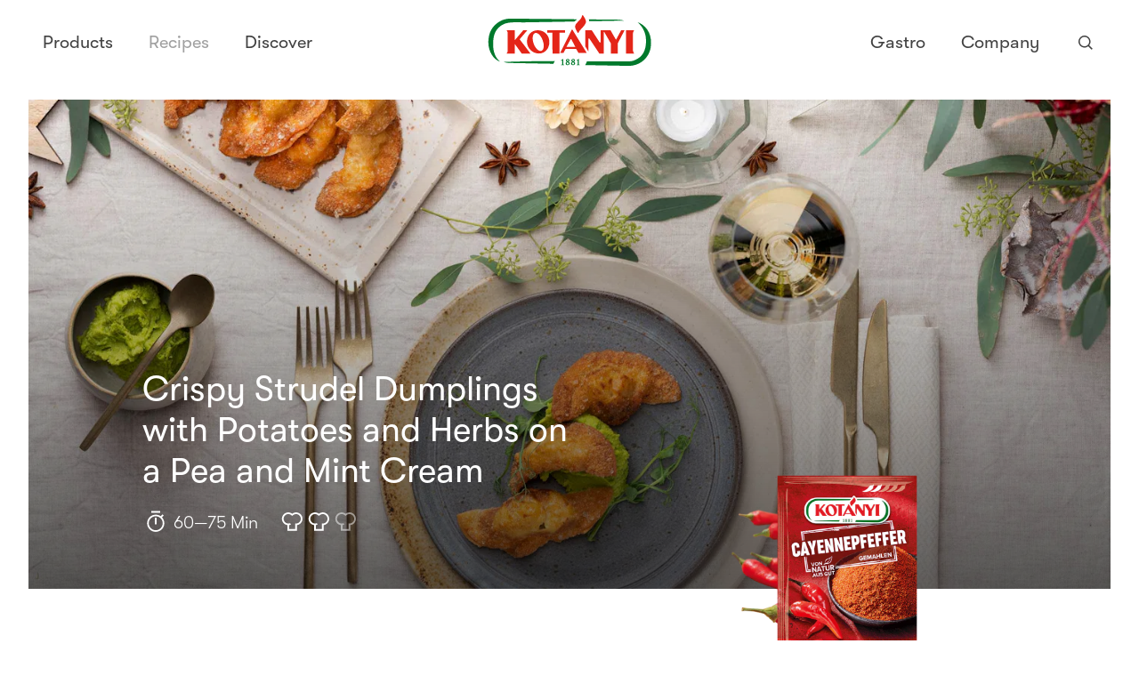

--- FILE ---
content_type: text/html; charset=utf-8
request_url: https://www.kotanyi.com/en/recipe/crispy-strudel-dumplings-with-potatoes-and-herbs-on-a-pea-and-mint-cream/
body_size: 149824
content:
<!DOCTYPE html><html lang="en"><head><meta charSet="utf-8"/><title>Crispy Strudel Dumplings with Potatoes and Herbs on a Pea and Mint Cream – Recipe | Kotányi</title><meta name="description" content="A recipe for the festive season: Crispy strudel dumplings with potato and herb filling on a pea and mint cream are a starter for very special moments."/><link rel="canonical" href="https://www.kotanyi.com/en/recipe/crispy-strudel-dumplings-with-potatoes-and-herbs-on-a-pea-and-mint-cream/"/><meta property="og:type" content="website"/><meta property="og:title" content="Crispy Strudel Dumplings with Potatoes and Herbs on a Pea and Mint Cream – Recipe | Kotányi"/><meta property="og:description" content="A recipe for the festive season: Crispy strudel dumplings with potato and herb filling on a pea and mint cream are a starter for very special moments."/><meta property="og:url" content="https://www.kotanyi.com/en/recipe/crispy-strudel-dumplings-with-potatoes-and-herbs-on-a-pea-and-mint-cream/"/><meta property="og:site_name" content="Kotanyi"/><meta property="og:image" content="https://kotanyi-en.imgix.net/wp-content/uploads/2021/10/vorspeise.jpg?auto=format,compress"/><meta property="og:image:secure_url" content="https://kotanyi-en.imgix.net/wp-content/uploads/2021/10/vorspeise.jpg?auto=format,compress"/><meta property="og:image:width" content="1480"/><meta property="og:image:height" content="538"/><meta name="twitter:card" content="summary_large_image"/><meta name="twitter:description" content="A recipe for the festive season: Crispy strudel dumplings with potato and herb filling on a pea and mint cream are a starter for very special moments."/><meta name="twitter:title" content="Crispy Strudel Dumplings with Potatoes and Herbs on a Pea and Mint Cream – Recipe | Kotányi"/><meta name="twitter:image" content="https://kotanyi-en.imgix.net/wp-content/uploads/2021/10/vorspeise.jpg?auto=format,compress"/><meta name="twitter:creator" content="@kotanyi"/><meta name="viewport" content="initial-scale=1.0, width=device-width"/><link rel="preconnect" href="//app.usercentrics.eu"/><link rel="preconnect" href="//api.usercentrics.eu"/><link rel="preconnect" href="//web.cmp.usercentrics.eu"/><link rel="preconnect" href="//privacy-proxy.usercentrics.eu"/><link rel="preload" href="//web.cmp.usercentrics.eu/ui/loader.js" as="script"/><link rel="preload" href="//privacy-proxy.usercentrics.eu/latest/uc-block.bundle.js" as="script"/><meta name="next-head-count" content="25"/><link rel="apple-touch-icon" sizes="180x180" href="/favicon/apple-touch-icon.png"/><link rel="icon" type="image/png" sizes="32x32" href="/favicon/favicon-32x32.png"/><link rel="icon" type="image/png" sizes="16x16" href="/favicon/favicon-16x16.png"/><link rel="mask-icon" href="/favicon/safari-pinned-tab.svg" color="#338639"/><meta name="msapplication-TileColor" content="#308736"/><meta name="theme-color" content="#ffffff"/><link rel="preconnect" href="https://use.typekit.net" crossorigin /><noscript data-n-css=""></noscript><script defer="" nomodule="" src="/_next/static/chunks/polyfills-42372ed130431b0a.js"></script><script src="/_next/static/chunks/webpack-18e1e020f3fa96ee.js" defer=""></script><script src="/_next/static/chunks/framework-0e3ce7c966b3c351.js" defer=""></script><script src="/_next/static/chunks/main-5a320309e35d445e.js" defer=""></script><script src="/_next/static/chunks/pages/_app-c82e4542302ddb69.js" defer=""></script><script src="/_next/static/chunks/296-7bb3d9784d801e44.js" defer=""></script><script src="/_next/static/chunks/681-a94be53e60fbf52e.js" defer=""></script><script src="/_next/static/chunks/864-00b35696deaa8ce1.js" defer=""></script><script src="/_next/static/chunks/637-f67ce92d902dbdfa.js" defer=""></script><script src="/_next/static/chunks/125-aa98fcc73243adf7.js" defer=""></script><script src="/_next/static/chunks/468-bc6fffffb77de577.js" defer=""></script><script src="/_next/static/chunks/444-93fe66113c538b11.js" defer=""></script><script src="/_next/static/chunks/388-b9b1fd3b3846678c.js" defer=""></script><script src="/_next/static/chunks/pages/recipe/%5B%5B...slug%5D%5D-90a932565a2c4c9c.js" defer=""></script><script src="/_next/static/ptONnU_8ZIwXfjdy7XGhF/_buildManifest.js" defer=""></script><script src="/_next/static/ptONnU_8ZIwXfjdy7XGhF/_ssgManifest.js" defer=""></script><style data-styled="" data-styled-version="6.1.11">.bqmQIx{width:100%;box-sizing:border-box;margin-left:auto;margin-right:auto;}/*!sc*/
data-styled.g1[id="sc-36288899-0"]{content:"bqmQIx,"}/*!sc*/
.bvEfee{width:100%;box-sizing:border-box;margin-left:auto;margin-right:auto;padding-left:2rem;padding-right:2rem;max-width:42rem;}/*!sc*/
@media only screen and (min-width:576px){.bvEfee{padding-left:2rem;padding-right:2rem;}}/*!sc*/
@media only screen and (min-width:768px){.bvEfee{padding-left:4rem;padding-right:4rem;}}/*!sc*/
@media only screen and (min-width:992px){.bvEfee{padding-left:6rem;padding-right:6rem;}}/*!sc*/
@media only screen and (min-width:1200px){.bvEfee{padding-left:8rem;padding-right:8rem;}}/*!sc*/
@media only screen and (min-width:992px){.bvEfee{max-width:64rem;}}/*!sc*/
@media only screen and (min-width:1200px){.bvEfee{max-width:79.8rem;}}/*!sc*/
data-styled.g3[id="sc-36288899-2"]{content:"bvEfee,"}/*!sc*/
.hiJPAa{max-width:inherit;}/*!sc*/
@media only screen and (min-width:992px){.hiJPAa{width:100%;box-sizing:border-box;margin-left:auto;margin-right:auto;padding-left:2rem;padding-right:2rem;max-width:64rem;}@media only screen and (min-width:576px){.hiJPAa{padding-left:2rem;padding-right:2rem;}}@media only screen and (min-width:768px){.hiJPAa{padding-left:4rem;padding-right:4rem;}}@media only screen and (min-width:992px){.hiJPAa{padding-left:6rem;padding-right:6rem;}}@media only screen and (min-width:1200px){.hiJPAa{padding-left:8rem;padding-right:8rem;}}}/*!sc*/
@media only screen and (min-width:1200px){.hiJPAa{max-width:79.8rem;}}/*!sc*/
data-styled.g5[id="sc-36288899-4"]{content:"hiJPAa,"}/*!sc*/
.ipRjwM{width:100%;box-sizing:border-box;margin-left:auto;margin-right:auto;padding-left:2rem;padding-right:2rem;max-width:37.25rem;}/*!sc*/
@media only screen and (min-width:576px){.ipRjwM{padding-left:2rem;padding-right:2rem;}}/*!sc*/
@media only screen and (min-width:768px){.ipRjwM{padding-left:4rem;padding-right:4rem;}}/*!sc*/
@media only screen and (min-width:992px){.ipRjwM{padding-left:6rem;padding-right:6rem;}}/*!sc*/
@media only screen and (min-width:1200px){.ipRjwM{padding-left:8rem;padding-right:8rem;}}/*!sc*/
@media only screen and (min-width:768px){.ipRjwM{max-width:42.25rem;}}/*!sc*/
@media only screen and (min-width:992px){.ipRjwM{max-width:44.25rem;}}/*!sc*/
data-styled.g6[id="sc-36288899-5"]{content:"ipRjwM,"}/*!sc*/
.dEPnDt{text-decoration:none;}/*!sc*/
data-styled.g10[id="sc-6a38e0f3-0"]{content:"dEPnDt,"}/*!sc*/
.hkSbTP img{max-width:100%;height:auto;}/*!sc*/
data-styled.g12[id="sc-2055eabe-0"]{content:"hkSbTP,"}/*!sc*/
.eNciap{vertical-align:bottom;height:2rem;width:2rem;}/*!sc*/
data-styled.g13[id="sc-827b28d9-0"]{content:"eNciap,"}/*!sc*/
.bQqCCS{color:rgba(65, 65, 65,0.75);font-size:1rem;font-family:'GT-Walsheim','Helvetica',sans-serif;font-weight:300;line-height:1.4;-moz-font-feature-settings:'ss03' 1;-ms-font-feature-settings:'ss03' 1;-o-font-feature-settings:'ss03' 1;-webkit-font-feature-settings:'ss03' 1;font-feature-settings:'ss03' 1;}/*!sc*/
@media only screen and (min-width:768px){.bQqCCS{font-size:1.25rem;}}/*!sc*/
.bQqCCS p{width:100%;word-break:break-word;}/*!sc*/
.bQqCCS a{text-decoration:none;color:rgba(65, 65, 65,0.75);border-bottom:1px solid rgba(51, 134, 57, 1);transition:color 75ms cubic-bezier(0.4, 0.0, 0.2, 1);}/*!sc*/
.bQqCCS a:hover,.bQqCCS a:focus{color:rgba(51, 134, 57, 1);transition-duration:150ms;}/*!sc*/
.bQqCCS ul,.bQqCCS ol{padding-left:2em;margin-bottom:2em;}/*!sc*/
data-styled.g14[id="sc-c829c222-0"]{content:"bQqCCS,"}/*!sc*/
@font-face{font-family:'GT-Walsheim';src:url('/fonts/GT-Walsheim-Pro-Light.woff2') format('woff2'),url('/fonts/GT-Walsheim-Pro-Light.woff') format('woff'),url('/fonts/GT-Walsheim-Pro-Light.eot') format('eot'),url('/fonts/GT-Walsheim-Pro-Light.ttf') format('ttf'),url('data:font/ttf;base64, [base64]/AsYAAQO4A8YAAwACAAIDuAPDAAIDxAPFAAEAAQAAAAoAugJIAANERkxUABRjeXJsACRsYXRuAFgABAAAAAD//wADAAAACQASABAAAkJHUiAAHFNSQiAAKAAA//8AAwABAAoAEwAA//8AAwACAAsAFAAA//8AAwADAAwAFQAcAARDQVQgAChNT0wgADROTEQgAEBST00gAEwAAP//AAMABAANABYAAP//AAMABQAOABcAAP//AAMABgAPABgAAP//AAMABwAQABkAAP//[base64]//AFc//YBXv/jAWD/8gFh/+wBYv+jAAYBW//8AVz/9gFe/+MBYP/yAWH/7AFi/6MABgFb//wBXP/2AV7/4wFg//IBYf/sAWL/owABAWD/zgAGAR//6QEg/+kBIf/pASL/6QEw/+kBdP/pAAEBHv+PAAEBHv+PAAEBHv+PAAEBHv+PAAYBW//8AVz/9gFe/+MBYP/yAWH/7AFi/6MABgFb//wBXP/2AV7/4wFg//IBYf/sAWL/owABAWL/+QABAWD/zgABAWD/zgABAWL/+QABAR7/jwABAWIABQABAWL/6gADAv3/8wL+/+IC///9ADgAhf/pAIf/6QCR/+kAqP/pAKn/6QCq/+kAq//pAKz/6QCv/+kAsP/pALH/6QCy/+kAs//pALT/6QC1/+kAtv/pALf/6QDX/+kA2P/pANn/6QDa/+kA2//pANz/6QDd/+kA3v/pAOH/6QDi/+kA4//pARUAAAEYAAABGQAAASMAAAEkAAABXP/7AV7/9AFh//8Bdf/pAkf/6QJI/+kCU//pAlb/6QJa/+kCZ//pAmj/6QJx/+kCf//pAoD/6QKX/+kCmP/pApn/6QKf/+kCoP/pAqH/6QKi/+kCvv/pAtb/9QAUABn/4gAc/+IAfP/iAH3/4gB+/+IAf//iARX/1QEY/9UBGf/VASP/1QEk/9UBWv/+AVv/9gFi//UB5v/iAef/4gIA/+ICMf/iAjL/4gIz/+IAEwAc/+oAfP/qAH3/6gB+/+oAf//qARX/6wEY/+sBGf/rASP/6wEk/+sBWv/wAVv/+QFg//gBYv/oAeb/6gHn/+oCMf/qAjL/6gIz/+oABQEV/+oBGP/qARn/6gEj/+oBJP/qAFcABP/EABkAFgAcABYAHv/EAB//xAAg/8QAIf/EACL/xAAj/8QAJP/EACX/xAAm/8QAJ//EACj/xAB8ABYAfQAWAH4AFgB/ABYAhf+3AIf/twCR/7cAmf/7AKj/twCp/7cAqv+3AKv/twCs/7cAr/+3ALD/twCx/7cAsv+3ALP/twC0/7cAtf+3ALb/twC3/7cA1/+3ANj/twDZ/7cA2v+3ANv/twDc/7cA3f+3AN7/twDh/7cA4v+3AOP/twD7//sA/P/7AP3/+wD+//sBXP/7AWL/8QF1/7cBoP/EAc7/xAHmABYB5wAWAgAAFgIi/8QCI//EAiT/xAIxABYCMgAWAjMAFgI9/8QCPv/EAkf/twJI/7cCU/+3Alb/twJa/7cCZ/+3Amj/twJx/7cCf/+3AoD/twKX/7cCmP+3Apn/twKf/7cCoP+3AqH/twKi/7cCrP/7Ar7/twNy/8QABQEV//0BGP/9ARn//QEj//0BJP/9AF8ABP/iAB7/4gAf/+IAIP/iACH/4gAi/+IAI//iACT/4gAl/+IAJv/iACf/4gAo/+IAhf/fAIf/3wCR/98AqP/fAKn/3wCq/98Aq//fAKz/3wCv/98AsP/fALH/3wCy/98As//fALT/3wC1/98Atv/fALf/3wDX/98A2P/fANn/3wDa/98A2//fANz/3wDd/98A3v/fAOH/3wDi/98A4//fARr/8QEf//gBIP/4ASH/+AEi//gBJ//EASn/8QEq//EBLf/5AS//+QEw//gBQP/qAVoAAAFb//kBYP/VAXT/+AF1/98Bff/5AX7/8QGC//EBoP/iAc7/4gIi/+ICI//iAiT/4gI9/+ICPv/iAkf/3wJI/98CU//fAlb/3wJa/98CZ//fAmj/3wJx/98Cf//fAoD/3wKX/98CmP/fApn/3wKf/98CoP/fAqH/3wKi/98Cvv/fAtIAAALT//kDJf/5Ayf/+QMp//kDLP/xAy3/8QMu//EDcv/iA3X/8QABAR7/jwABAWL/+QABAWD/zgABAWD/zgABAWL/6AABAWIAAAABAvj/+QAEAvT//gL2//4C9//8Avn//gABAvj/+AAEAvL//ALz//wC+P/6Avr/+gADAvL/8AL4//EC+v/0AAQC8v/tAvP//gL4//4C+v/3AAUC8//2AvT/9wL3/+kC+f/1Avr/+QABAVH//QABAVH/6wABAWL/+QABAWL/+QABAWL/+QABAWD/zgABAWD/zgABAWD/zgABAWIABQABAWD/zgACPmAABAAARHpErgAEAAoAAP/qAAAAAAAAAAAAAAAAAAAAAAAAAAAAD//5//sAAAAAAAAAAAAAAAD/7AAAAAAAAP/q/+T/6gAAAAAAAAAAAAD/+f/xAAAAAAAA//H/+QACPhoABAAAROhFcAARACIAAP/5/+L/8QAAAAAAAAAAAAAAAAAAAAAAAAAAAAAAAAAAAAAAAAAAAAAAAAAAAAAAAAAAAAAAAAAAAAAAAAAAAAAAAAAAAAD/8QAA//gAAAAAAAAAAAAAAAAAAAAAAAAAAAAAAAAAAAAAAAAAAAAAAAAAAAAAAAAAAAAAAAAAAAAAAAAAAAAAAAAAAP/s//EAAP/5AAcAAAAAAAAAAAAAAAAAAAAAAAAAAAAAAAAAAAAAAAAAAAAAAAAAAAAAAAAAAAAAAAAAAAAAAAAAAAAAAAAAAAAAAAAAAP/x/6H/4gAAAAAAAAAAAAAAAAAAAAAAAAAAAAAAAAAAAAAAAAAAAAAAAAAAAAAAAAAAAAAAAAAAACUADQAeAAAABf/1/+v/j/+9/6v/tf/q//MABwAPABb/nP/qAAf/wv/C/57/nv+z//H/3f/j/7L/5//W/+7/7gAAAAD/+f/l/+n/8//sAAAAAP/xAAAAAAAAAAAAAAAAAAAAAAAAAAAAAAAAAAAAAAAAAAAAAAAA//kAAAAAAAAAAAAA/+IAAAAA//n/+QAAAAAAAP/8AAD/7AAAAAAAAAAAAAAAAAAAAAD/+QAAAAD/+wAAAAAABwAAAAAAAAAAAAD/8QAAAAAAAAAAAAAAAAAAAAAAAAAAAAD/+QAAAAAAAAAAAAAAAAAAAAAAAAAAAAAAAAAAAAAAAAAAAAAAAAAAAAAAAAAAAAAAAAAAAAAAAAAAAAAAAAAAAAAAAP/vAAAAAAAAAAAAAAAAAAAAAAAAAAAAAAAAAAAAAAAAAAAAAAAAAAAAAAAAAAAAAAAAAAAAAAAAAAAAAAAAAAAAAAAA/9sAAAAAAAAAAAAAAAAAAAAAAAAAAAAAAAAAAAAAAAAAAAAAAAAAAAAAAAAAAAAAAAAAAAAAAAAAAAAAAAAAAAAAAAD/qgAAAAAAAAAAAAAAAAAAAAAAAAAAAAAAAAAAAAAAAAAAAAAAAAAAAAAAAAAAAAAAAAAAAAAAAAAAAAAAAAAAAAAAAP+IAAAAAAAAAAAAAAAAAAAAAAAAAAAAAAAAAAAAAAAAAAAAAAAAAAAAAAAAAAAAAAAAAAAAAAAAAAAAAAAAAAAAAAAA/5MAAAAAAAAAAAAAAAAAAAAAAAAAAAAAAAAAAAAAAAAAAAAAAAAAAAAAAAAAAAAAAAAAAAAAAAAAAAAAAAAAAAAAAAD/iAAAAAAAAAAAAAAAAAAAAAAAAAAAAAAAAAAAAAAAAAAAAAAAAAAAAAAAAAAAAAAAAAAAAAAAAAAAAAAAAAAAAAAAAP/sAAAAAAAAAAAAAAAAAAAAAAAAAAAAAAAAAAAAAAAAAAAAAAAAAAAAAAAAAAAAAAAAAAAAAAAAAAAAAAAAAAAAAAAA//MAAAAAAAAAAAAAAAAAAAAAAAAAAAAAAAAAAAAAAAAAAAAAAAAAAAAAAAAAAAAAAAAAAAAAAAAAAAAAAAAAAAAAAAD/+gAAAAAAAAAAAAAAAAAAAAAAAAAAAAAAAAAAAAAAAAAAAAAAAAAAAAAAAAAAAAAAAAAAAAI5ugAEAABFNkWCAAUADQAA/+oAAAAAAAAAAAAAAAAAAAAAAAAAAAAAAAAAAP/5AAcAB//5//H/6gAAAAAAAAAAAAAAAP/RAAD/sP/5//EAAP/f/63/2//xAAAAAAAAAAAAAAAAAAAAAAAAAAAAAAAAAAD/4gAAAAAAAP/9AAAAAP+r/+r/6gAAAAD/+QAA/40AATlgAAQAAACGARYBJAEyATwBdgHMAdIB+AIGAhQCIgIwAj4CTAJaAmgCdgKAAooClAKeAqgC/[base64]/oMCAADAVr/4gFd/+IBYv/iAAMBWv/5AVv/9QFg/+cAAgFa/9MBYv/EAA4ABP/jAB7/4wAf/+MAIP/jACH/4wAi/+MAI//jACT/4wAl/+MAJv/jACf/4wAo/+MBoP/jA3L/4wAVABL/3QCT/7cAnv/QAKD/0ACk/8kA2v/QAOj/6QD0/9oBAf/pAQT/7AJI/+cCagAbApT/2AKV/98Cl//YApn/7gKb//gCnv/TAqH/yQKi/+cCpgAHAAEAoP/eAAkAnv/GAKD/1QCz/8YA2v/GAPT/0wKV/8YCmf/VAqH/vwKi/8YAAwFa/+IBXf/iAWL/4gADAVr/4gFd/+IBYv/iAAMBWv/iAV3/4gFi/+IAAwFa/+IBXf/iAWL/4gADAVr/4gFd/+IBYv/iAAMBWv/iAV3/4gFi/+IAAwFa/+IBXf/iAWL/4gADAVr/4gFd/+IBYv/iAAMBWv/iAV3/4gFi/+IAAgFa/9MBYv/EAAIBWv/TAWL/xAACAVr/0wFi/8QAAgFa/9MBYv/EAAIBWv/TAWL/xAAVABL/3QCT/7cAnv/QAKD/0ACk/8kA2v/QAOj/6QD0/9oBAf/pAQT/7AJI/+cCagAbApT/2AKV/98Cl//YApn/7gKb//gCnv/TAqH/yQKi/+cCpgAHABUAEv/dAJP/twCe/9AAoP/QAKT/yQDa/9AA6P/pAPT/2gEB/+kBBP/sAkj/5wJqABsClP/YApX/3wKX/9gCmf/uApv/+AKe/9MCof/JAqL/5wKmAAcAFQAS/90Ak/+3AJ7/0ACg/9AApP/JANr/0ADo/+kA9P/aAQH/6QEE/+wCSP/nAmoAGwKU/9gClf/fApf/2AKZ/+4Cm//4Ap7/0wKh/8kCov/nAqYABwAVABL/3QCT/7cAnv/QAKD/0ACk/8kA2v/QAOj/6QD0/9oBAf/pAQT/7AJI/+cCagAbApT/2AKV/98Cl//YApn/7gKb//gCnv/TAqH/yQKi/+cCpgAHAAkAnv/GAKD/1QCz/8YA2v/GAPT/0wKV/8YCmf/VAqH/vwKi/8YACQCe/8YAoP/VALP/xgDa/8YA9P/TApX/xgKZ/9UCof+/AqL/xgAJAJ7/xgCg/9UAs//GANr/xgD0/9MClf/GApn/1QKh/78Cov/GAAkAnv/GAKD/1QCz/8YA2v/GAPT/0wKV/8YCmf/VAqH/vwKi/8YABgEd//YBWv/gAVv/8wFd//sBYP/hAWL/6QAGAR3/9gFa/+ABW//zAV3/+wFg/+EBYv/pAAEBIf/aAAEBIf/aAAEBIf/aAAYBHf/2AVr/4AFb//MBXf/7AWD/4QFi/+kABgEd//YBWv/gAVv/8wFd//sBYP/hAWL/6QAGAR3/9gFa/+ABW//zAV3/+wFg/+EBYv/pAAYBHf/2AVr/4AFb//MBXf/7AWD/4QFi/+kABgEd//YBWv/gAVv/8wFd//sBYP/hAWL/6QAGAR3/9gFa/+ABW//zAV3/+wFg/+EBYv/pAAYBHf/2AVr/4AFb//MBXf/7AWD/4QFi/+kABgEd//YBWv/gAVv/8wFd//sBYP/hAWL/6QAGAR3/9gFa/+ABW//zAV3/+wFg/+EBYv/pAAYBHf/2AVr/4AFb//MBXf/7AWD/4QFi/+kABgEd//YBWv/gAVv/8wFd//sBYP/hAWL/6QAGAR3/9gFa/+ABW//zAV3/+wFg/+EBYv/pAAYBHf/2AVr/4AFb//MBXf/7AWD/4QFi/+kABgEd//YBWv/gAVv/8wFd//sBYP/hAWL/6QAGAR3/9gFa/+ABW//zAV3/+wFg/+EBYv/pAAYBHf/2AVr/4AFb//MBXf/7AWD/4QFi/+kABgEd//YBWv/gAVv/8wFd//sBYP/hAWL/6QABASH/2gABASH/2gABASH/2gABASH/2gABASH/2gABASH/2gABASH/2gAGAR3/9gFa/+ABW//zAV3/+wFg/+EBYv/pAAYBHf/2AVr/4AFb//MBXf/7AWD/4QFi/+kABgEd//YBWv/gAVv/8wFd//sBYP/hAWL/6QAGAR3/9gFa/+ABW//zAV3/+wFg/+EBYv/pAAYBHf/2AVr/4AFb//MBXf/7AWD/4QFi/+kABgEd//YBWv/gAVv/8wFd//sBYP/hAWL/6QAGAR3/9gFa/+ABW//zAV3/+wFg/+EBYv/pAAYBHf/2AVr/4AFb//MBXf/7AWD/4QFi/+kABgEd//YBWv/gAVv/8wFd//sBYP/hAWL/6QAGAR3/9gFa/+ABW//zAV3/+wFg/+EBYv/pAAYBHf/2AVr/4AFb//MBXf/7AWD/4QFi/+kAAwFa//kBW//1AWD/5wAGAR3/9gFa/+ABW//zAV3/+wFg/+EBYv/pAAMBWv/iAV3/4gFi/+IAAQEh/9oAAQEh/9oAAQEh/9oAAQEh/9oAAQEh/9oAAQEh/9oAAQEh/9oAAQEh/9oAAQEh/9oAAQEh/9oAAwFa/+IBXf/iAWL/4gADAVr/+QFb//UBYP/nAAMBWv/5AVv/9QFg/+cAAQEh/9oABgEd//YBWv/gAVv/8wFd//sBYP/hAWL/6QADAVr/+QFb//UBYP/nAAEBIf/aAAEBIf/aAAMBWv/5AVv/9QFg/+cAAwFa/+IBXf/iAWL/4gADAVr/4gFd/+IBYv/iAAMBWv/5AVv/9QFg/+cAAwFa//kBW//1AWD/5wADAVr/+QFb//UBYP/nAAMBWv/5AVv/9QFg/+cAAwFa/+IBXf/iAWL/4gADAVr/4gFd/+IBYv/iAAYBHf/2AVr/4AFb//MBXf/7AWD/4QFi/+kABgEd//YBWv/gAVv/8wFd//sBYP/hAWL/6QAGAR3/9gFa/+ABW//zAV3/+wFg/+EBYv/pAAYBHf/2AVr/4AFb//MBXf/7AWD/4QFi/+kAAQEh/9oABgEd//YBWv/gAVv/8wFd//sBYP/hAWL/6QAGAR3/9gFa/+ABW//zAV3/+wFg/+EBYv/pAAYBHf/2AVr/4AFb//MBXf/7AWD/4QFi/+kABgEd//YBWv/gAVv/8wFd//sBYP/hAWL/6QABASH/2gAGAR3/9gFa/+ABW//zAV3/+wFg/+EBYv/pAAYBHf/2AVr/4AFb//MBXf/7AWD/4QFi/+kABgEd//YBWv/gAVv/8wFd//sBYP/hAWL/6QAGAR3/9gFa/+ABW//zAV3/+wFg/+EBYv/pAAEBIf/aAAYBHf/2AVr/4AFb//MBXf/7AWD/4QFi/+kABgEd//YBWv/gAVv/8wFd//sBYP/hAWL/6QAGAR3/9gFa/+ABW//zAV3/+wFg/+EBYv/pAAYBHf/2AVr/4AFb//MBXf/7AWD/4QFi/+kABgEd//YBWv/gAVv/8wFd//sBYP/hAWL/6QAGAR3/9gFa/+ABW//zAV3/+wFg/+EBYv/pAAYBHf/2AVr/4AFb//MBXf/7AWD/4QFi/+kABgEd//YBWv/gAVv/8wFd//sBYP/hAWL/6QAGAR3/9gFa/+ABW//zAV3/+wFg/+EBYv/pAAYBHf/2AVr/4AFb//MBXf/7AWD/4QFi/+kAAQEh/9oAAQEh/9oABgEd//YBWv/gAVv/8wFd//sBYP/hAWL/6QAGAR3/9gFa/+ABW//zAV3/+wFg/+EBYv/pAAMBWv/5AVv/9QFg/+cAAwFa//kBW//1AWD/5wADAVr/+QFb//UBYP/nAAMBWv/5AVv/9QFg/+cAAwFa//kBW//1AWD/5wADAVr/4gFd/+IBYv/iAAIuWgAEAAA5tjv6ABMANgAAAAf/xP/qAAf/5//w/73/7P+//78AC//U/7MAFgAH//n/8QAN//n/3//5/+L/qwAb/+//4v/1//X/9f/tABUAD//bAAMAAAAAAAAAAAAAAAAAAAAAAAAAAAAAAAAAAAAAAAAAAAAAAAAAAAAA//H/8QAA//3//f/9/+kAAP/j/+X/6f/mAAD/7//iAAAAAAAAAAAAAAAHAAAAAAAAAAAAAAAAAAD/8wAAAAD//QAA/+//+f/5/+0AAAAAAAAAAAAAAAAAAAAAAAAAAAAAAAAAAAAAAAAAAAAAAAAAAAAAAAAAAP/r//kAAAAAAAAAAAAAAAAAAAAA//kAAAAAAAAAAP/yAAAAAAAAAAAAAAAA//b//f/5//0AAAAAAAD/7wAAAAD/+f/9AAAAAAAAAAAAAAAAAAAAAAAAAAAAAAAAAAAAAAAA/9IAAAAAAAAAAP/zABEAAAAHAA8AAAAAAAD/9gAA//0AAAAAAAAAAAAAAAcAAP/sAA8AAAAAAAAAAAAAAAAAAAAAAAD/4gAA/6EAAAAA//n/4gAZAAAAAAAAAAAAAAAAAAAAAAAAAAAAAAAA/+cAAAAAAAAAC//7/74AAP/b/9L/0v/B/7j/3gAAAAAAAAAAAAAAFgAAAAD/vQAAAAcAAAAAAAAAAAAHAAAABQAAAAAAAAAA/9sAAAAHAAAAAAAAAAAAAAAAAAAAAAAAAAAAAAAAAAAAAAAAABkAAAAAAAD/xf/iABMAAAAPAA8ADwAaAAAADwAA/90AAAAA//3/4v/eAAAAAAAU//sAAAAA/9z/3v/eAAAADwAAAAD/8QAA//kAAP/x/+wAAAAq//kAAAAAAAAAAAAAAAAAAAAAAAAAAAAAAAsAAAAAAAD/y//p/7D/5v+v/6QAAP+z/6YAAAAA/+kAAAAAAAD/2//pAAD/iwAU//EAAAAA/+7/4gAAAAAAAAAAAAD/+QAAAAAAAAAAAAAAAP/xAAD/8wAAAAAAAAAAAAAAAAAAAAAAAAAA/+cABwAD/+wAAP/x/90AAP/c/93/z//U/9H/3//PAAAABwAAAAAAAAAHAAD/0f/qAAAAAAAAAAAAAAAHAAAAAAAA/+T/8wAA/8kAAP/8AAAAAP/xAAAAAAAP//kAAAAAAAAAAAAAAAAAAAAA/9MAAAAW/90ABwAAAAAAAAAA//n/6v/x/+T/4v/xAAAAAP/lAA8AAAAAAAcAAP/qAAcAAAAAAAAADwAPAAcAAP/i/+r/2P/b/8kAD//5AAAAAP/7AAAAAAAA/8H/0wAAAAAAAAAAAAAAAAAA//kAAAAAAAAAAf/2/+sAAP/o/+b/8f/n/8n/+QAA//UAAAAAAAAAAP/1AAAAAAAAAAAAAAAA//YAAAAJAAAAAAAAAAD/5QAA//EAAP/7//YAAAAAAAAAAAAAAAAAAAAAAAAAAAAAAAAAAAAA//MAAAAAAAAAAAAA/+cAAP/l/+b/6v/Z/87/7wAAAAAAAAAAAAAAAAAEAAD/8QAA//YAAAAAAAD/7wAAAAD/9wAAAAAAAAAA/+kAAAAAAAAAAAAAAAAAAAAA//MAAAAAAAAAAAAAAAAAAAAA/70AD//V/8v/4v/mAC0AAAAZABQADwAqABYAAAAR/7r/0/+6//3/o/+6AAAAB//VAAD/xAAA/8T/x//H/9j/x//x/9P/nP+6/7D/8v/E/8n/xwAv//YAAP/x/6QAAP+c/8T/vf/E/9P/3wAA/+sAAAAAAAAAAAAAAAAAAAAAAAD/+QAAAAD/8QAAAAAAAAAAAAAAAAAAAAAAAP/5AAAAAAAAAAAAAAAAAAAAAAAAAAAAAAAA/9sAAAAAAAAAAAAAAAAAAAAA//kAAAAAAAAAAAAAAAAAAAAA/78AAAAAAAD/3P/sACEAAAAPABsABwAbAAcAAAAA/88AAAAAAAD/xP/TAAcAAP/V/+wAAAAA/9b/9gAFAAD/+wAAAAD/swAA/7AAAP/V/8L/ugAo//kAAP/x/8QAAAAAAAD/4v/TAAAAAAAA/78AAAAAAAD/3f/oAA8AAAAbAA8ABwAWAAcAAAAA/8UAAAAAAAD/0//FAAcAAP/R//EAAAAA/9P/8QAA/+kAAAAAAAD/uAAA/8cAAP/O/8n/8QAj/+8AAP/xAAAAAAAAAAD/3QAAAAAAAAAAAAsAAP/TAAD/z//qAA//+QAHAAcABwAWAAAAAAAA/+MAAAAAAAD/3//jAAAAAAAPAAAAAP/x/+//4gAAAAAAAAAAAAD/8QAA//sAAAAA//kAAAAUAAAAAAAAAAAAAAAAAAAAAAAAAAAAAAAA/7MAB//Y/8H/3f/fACcABwAWAB4AFgAqAAAAAAAA/6kAAP+z/+f/rv+pAAcAAP+6/+//zv/1/73/5//m/9//4gAA/9j/l/+//6H/7P+u/6v/vAAt//gAAP/x/6b/tQAA/8v/yAAAAAAAAAAA/7MAAAAAAAD/0f/YABYAAAAHAAcAAAAAABkAAAAA/58AAAAA/9v/xP+fAAAAAAAA/9MAAAAA/7X/zP/b/9sAAAAAAAD/mgAA/40AAP+c/5v/xwAA//YAAAAAAAAAAAAAAAD/uAAAAAAAAAAAABAAAAAAAAD/zv/sAA8AAAAPAA8ADwAPAAAAEQAA//AAAAAAAAD/8f/wAAAAAAAFAAAAAAAA/+j/7P/sAAAAAAAAAAAAAAAAAAAAAAAAAAAAAAAWAAAAAAAAAAAAAAAAAAAAAAAAAAAAAAACJ0AABAAAOX47/gAOACEAAP/q//H/0//8//H/7f/r/+3/8P/xAAAAAAAAAAAAAAAAAAAAAAAAAAAAAAAAAAAAAAAAAAAAAAAAAAAAAAAAAAAAAAAr/8cADwAPAAAADQAAAAAAAAAA//b/+QAX//b/8//4AAAAAAAAAAAAAAAAAAAAAAAAAAAAAAAAAAAAAAAAAAAAAP/x//EAAAAA//EADgAAAAcAAAAA/9H/6gAA/9H/3gAA/9gABwAP/+z/5gAAAAAAAAAAAAAAAAAAAAAAAAAAAAAAAAAAAAD/0//z/9n/7//wAAAAAAAAAAAAAP/5AAAAAAAAAAAAAAAAAAAAAP/v//H//f//AAAAAAAAAAAAAAAAAAAAAP/q/+z/vf/8/+f/7f/r//H/7P/i//0AAP/2AAYAAAAAAAAAAAAAAAAAAP/tAAAAAP/5/+z/tf/T/+L/+f/5AAAAAP/5/73/+QATAAAAFAALAAsABwAA/+z/8QAI//L/8v/q//EAAAAAAAAAAAAAAAAAAAAAAAAAAAAAAAAAAAAAAAAAAAAA/+n/xP/wAAD/8f/z//D/8wAAAAAAAP/9AAAAAAAAAAAAAAAAAAAAAAAA//kAAAAAAAAAAAAAAAAAAAAAAAAAAAAAAAD/6wAAAAD/+gAAAAAABwAA//oAAP////r/+gAAAAAAAAAPAAAAAAAAAAAAAAAAAAD/5wAAAAAAAAAAAAAAAAAAAAD/6gAAAAAAAP/7AAAAAAAAAAAAAAAAAAAAAP/5AAAAAAAAAAAAAAAAAAAAAP/9AAD/8f/4//sAAAAA/9sAAP/x/8kAAQAHAAAADwAAAAcABwAA//b/8gAA/+3/8v/x/+IAAAAAAAD/+QAAAAAAAAAA/97/2P/iAAAAAAAAAAAAAP/x/9MAAAAAAAAAAAAAAAAAAAAA/+v/8gAA/+v/+QAA/+IAAAAAAAAAAAAAAAAAAAAA/+gAAAAAAAAAAAAAAAAAAAAA/+wAAAAAAAAABwAAAAcAAAAA//H/+QAA//H/+QAA/90AAAAP/+z/8QAAAAAAAAAAAAAAAAAAAAAAAAAAAAAAAAAAAAD/5wABAAAADwAAAAAABwAA/+sAAAAA/+j/6QAA//0AAAAHAAAAAAAAAAAAAAAAAAAAAAAAAAAAAAAAAAAAAAAAAAD/+wAAAAAAAAAAAAAAAAAAAAAAAAAAAAAAAAAAAAAAAAAAAAAAAAAAAAAAAAAAAAAAAAAAAAAAAAAAAAAAAiS+AAQAADwoPLwACAAhAAD/6v/x/9v/xwAAAAAAAAAAAAAAAAAAAAAAAAAAAAAAAAAAAAAAAAAAAAAAAAAAAAAAAAAAAAAAAAAAAAAAAAAAAAD/8f/x/+oAAP/xAAAAAAAAAAAAAAAAAAAAAAAAAAAAAAAAAAAAAAAAAAAAAAAAAAAAAAAAAAAAAAAAAAAAAAAAAAD/o//T/7P/xP/E/9//5//x/9v/7v/x/+L/3f/d/9j/+AAAAAAAAAAAAAAAAAAAAAAAAAAAAAAAAAAAAAAAAAAAAAAALwAjACUAAAAoAAAAFAAHAAAAAAAA//EAAAAAAAD/8f/x/+oAQf/qAAAAAAAAAAAAAAAAAAAAAAAAAAAAAAAAAAD/sP/H/7//jf+wAAD/+wAA//H/+wAA/8n/7AAA//H/0//J//EAAP/t/7cAB//x/+f/2//x//H/+wAAAAAAAAAAAAAAAP+rAAAAAP/pABYAAAAAAAAAAAAA/+oAAAAAAAAAAP/RAAAAAAAAAAAAAAAAAAD/9gAAAAAAAP/xAAAAAAAAAAAABwAAAAAAAAAA/6sAAAAAAAD/6gAA/+IAAAAAAAAAAP/R/7AAAP+wAAAAAAAA/+kAAAAA/9X/YP/5/9D/wQAAAAAAGQAbABsAAAAe/78AD//5AAD/6QAA/+L/1v/aAAD/3//l/5f/+P+XAAAAAAAA/+wAAAAA/+n/vP+r/6v/sP/7AAIi6AAEAAA+5D9yAAYAFwAA//X/7P/5//n/+f/v//EAAAAAAAAAAAAAAAAAAAAAAAAAAAAAAAAAAAAAAAAAAAAAAAAAAP/5AAAAAAAAAAf//P/8ABQAAAAAAAAAAAAAAAAAAAAAAAAAAAAAAAD/6gAHAAD/zv/T/9j/zv/qAAcAAwAA//EABwAAAAAAAAAAAAAAAAAAAAAAAAAA//n/3//5/8T/5/+//+r/+QAAAAAAAAAAAAAAAAAAAAAAAAAAAAAAAAAAAAAAAAAHAAD/+QAHAAAAAAAHAAD/zv/PAAUAB//W/93/0//b//n/8f/q/+IAAAAAAAAAAAAAAAAAAAAAAAAAAAAAAAAAAAAAAAAAAAAAAAAAAAAAAAAAAAAA//X/4wACIgYABAAAQUBByAAKABQAAP/5//z/8QAN//H/+QAP//EAAAAAAAAAAAAAAAAAAAAAAAAAAAAAAAAAAAAAAAAAAAAAAAAAAAAA/+oAAAAAAAAAAAAAAAAAAAAAAAAAAAAAAAD/4QAAAAAAAP/iAAD/+QAA//b/6gAAAAAAAAAAAAAAAAAAAAAAAP/gAAAAAAAAAAAAAAAA/80AAAAAAAD/2//qAAAAAAAAAAAAAAAAAAAAAAAAAAAAAAAAAAAAAP/E/+L/6AAA/+IAAP/r/+X/0//4AAAAAAAAAAD/+QAP/+L/8f/nAAAABwAP/+n/7QAAAAAAAP/5/9H/+f/l/9sAAAAAAAAAAAAAAAD/+QAA//AAAAAAAAAAAAAA//z/5gAAAAAAAP/1AAAAAAAAAAAAAAAAAAAAAP/w/+0AAAAA//kAAP/5/+oAAAAAAAAAAAAAAAAAAAAAAAAAAAAAAAD/4gAAAAAAAAAAAAAAAAAAAAAAAAAAAAAAAAAAAAAAAAAAAAAAAAAA/9H/8QAAAAAAAAAAAAAAAAAAAAAAAAAAAAEguiDEAAIADABGAA4AAQBUAAEAWgABAGAAAQBmAAEAbAABAHIAAQByAAEAeAABAH4AAQCEAAEAigABAJAAAABIAAAATgADAFwAYgBoAG4AdAB6AAH/mQAAAAH/RAAAAAH/HAHNAAH/kQHNAAH/QAHNAAH/TgHNAAH+8gHNAAH/LwHNAAH/FQHNAAH/YwHNAAH/LAHNAAH/[base64]/[base64]/[base64]/[base64]/Aj2CSwI/AksCSwInAkCCQgHTAksCQgIKgkCCQgG+AkOCSwG2gksCSwJFAkOCSwJGgkOCSwJIAkOCSwJJgAB/5kAAAAB/0QAAAAB/7oAAAAB/xwBzQAB/5EBzQAB/0ABzQAB/04BzQAB/vIBzQAB/y8BzQAB/xUBzQAB/2MBzQAB/ywBzQAB/x0BzQAB/[base64]/LQABALUAAAABAOIAAAABAWUCvAABAPoAAAABAScAAAABAasCvAABAr4CvAABAcb/[base64]/LQABAUABzQABAkABzQABAT7/[base64]/[base64]/[base64]/AL6g+wC/YKuAq+C/[base64]/A+wDwIPCA+wDw4PFA+wD7APGg+wDyAPJg+wDywPMg+wDzgPCA+wDw4NTA1SDVgPPg+wD0QO/[base64]/y0AAQGQA4gAAQGQA28AAQFDA4YAAQEdA34AAQEdA2UAAQEdA4YAAQEdA4gAAQEdA3EAAQEdA28AAQEdA0UAAQGTA2UAAQGTA4gAAQGS/xgAAQGTA28AAQFOA4gAAQB+A4wAAQB+A2MAAQB9A3AAAQB+A3MAAQB+A28AAQB+A3YAAQIGAAAAAQKoArwAAQB+A0UAAQB+A2oAAQGsA3AAAQEi/xgAAQCLA4wAAQEa/xgAAQFKA34AAQFKA4YAAQFI/xgAAQFKA2MAAQGPA34AAQGPA2UAAQGPA4gAAQGPA3EAAQGxA3gAAQGPA0UAAQGSA34AAQGPA2MAAQEtA34AAQEtA4YAAQEr/xgAAQEWA34AAQEWA4YAAQFP/y0AAQEWA4gAAQEY/xgAAQEFA4YAAQE6/y0AAQED/[base64]/[base64]/xgAAQB3A4wAAQB1/[base64]/xgAAQDqArAAAQDeAroAAQET/y0AAQDeArsAAQDc/xgAAQDtAAAAAQC0Ac0AAQEf/y0AAQDo/[base64]/[base64]/5kAAAAB/0QAAAABAIv/LQAB/y8B+AAB/5j/GAAB/3n/LQABB5oHpAABAAwAPgAMAAAAYAAAAGYAAABsAAAAcgAAAHgAAAB+AAAAfgAAAIQAAACKAAAAkAAAAJYAAACcABYAcAB2AHwAggCIAI4AlACaAKAApgCsALIAuAC+AMQAygDQANYA3ADiAOgA7gAB/xwBzQAB/5EBzQAB/0ABzQAB/04BzQAB/vIBzQAB/y8BzQAB/xUBzQAB/2MBzQAB/ywBzQAB/x0BzQAB/kkBzQABAKICrgABAMwCsAABANECvAABANgCogABANECugABAOQCpgABAOMCewABAOoCnQABAJ4CzQABAOUCswABASwCsgAB/xwCpgAB/5ECsgAB/zACrgAB/1oCsAAB/xACswAB/y8CvAAB/y8CugAB/xUCnQAB/2MCzQAB/ywCogAB/[base64]/wIBAI4CBAIEAJECCgIKAJICDgISAJMCGAIZAJgCHAIcAJoCIgInAJsCKQIqAKECLQIzAKMCNQI1AKoCNwI4AKsCOgI/AK0C1ALUALMDRwNIALQDSgNNALYDTwNPALoDVANVALsDVwNXAL0DcgNyAL4DqAOoAL8AAgAxAIMAhQAAAIcAiwADAI0AjQAIAI8ArAAJAK8AwwAnAMUAxwA8AMoAywA/ANEA1QBBANcA3gBGAOEA7ABOAO4BBgBaAW4BbgBzAXABcQB0AXMBcwB2AXUBdQB3AaUBswB4AfoB+gCHAf0B/[base64]/[base64]/wAgAgECCgAlAg4CEgAvAhQCHAA0Ah4CKQA9AisCNgBJAjgCOABVAjoCOgBWAjwCPABXAkACQABYAkMCRQBZAkcCTwBcAlMCUwBlAlUCVgBmAlgCWQBoAlsCXABqAmMCYwBsAmYCbQBtAm8CbwB1AnECcQB2AnMCdwB3AnkCegB8AnwCfAB+AoACgAB/AoIChACAAoYCjQCDApICkgCLApQCmwCMAp0CqACUAqoCqgCgAqwCrAChAq4CrgCiArACsgCjArQCtgCmArgCvQCpAr8CxgCvAAIABgAEAFkAAABbAGwAVgBuAMoAaADMAQUAxQGaAbwA/[base64]/gAOAf8B/[base64]/[base64]/[base64]/[base64]/[base64]/[base64]/[base64]/wECAAgBAwEFAAwBbgFuAA0BcAFwAAEBcQFxAA0BcwFzAAgBdQF1AAQBpQGuAAMBrwGzAAkB+gH6AAMB/[base64]/[base64]/[base64]/[base64]/[base64]/[base64]/AH8ABcB/QH+AAEB/wH/ABECAAIAAAUCAwIDAAkCCAIIAAECDQIOABECDwIPAAECEAIRAAQCEgISAAcCEwITAAECFAIVABUCGwIbAAkCIAIgABUCIgIkAAYCJgInABECKAIoAAkCLQIwABECMQIzAAMCNAI0ABUCNwI3AAcCOgI6AAICPQI+AAYCPwI/[base64]/[base64]/[base64]/Af8ACgIDAgMABwIEAgQAEwIIAggABAINAg4ACgIPAg8ABAISAhIABQITAhMABAIUAhUAAgIbAhsABwIdAh0ADAIgAiAAAgIiAiQAAQImAicACgIoAigABwIpAioAEwItAjAACgIxAjMABgI0AjQAAgI3AjcABQI4AjgAEwI5AjkADAI9Aj4AAQI/Aj8ACgJAAkAADgJBAkEACgJGAkYACwJHAkgADQJTAlMADQJWAlYADQJXAlcAFgJYAlkAFAJaAloADQJcAlwADwJiAmIAFQJnAmgADQJuAm4AEQJxAnEADQJ6AnoAFQJ/AoAADQKBAoEAFgKFAoUAFgKGAocADwKSApIADwKUApUADgKXApkADQKfAqIADQKjAqUAFAKmAqYADwKxArEADgK0ArUAFAK6ArwAFAK+Ar4ADQK/[base64]/gANARUBFQATARgBGQATARoBGgAFASMBJAATASkBKgAFAS0BLQAHAS8BLwAHATgBOQABAXUBdQAGAX0BfQAHAX4BfgAFAYIBggAFAaIBogABAa8BswAMAeEB4QABAeQB5AABAfUB9gABAf8B/[base64]//8AFAAAAAkAEgAbACQALQA8AEUATgBXAGAAaQByAHsAhACNAJYAnwCoALEAEAACQkdSIAA+U1JCIABuAAD//wAUAAEACgATABwAJQAuAD0ARgBPAFgAYQBqAHMAfACFAI4AlwCgAKkAsgAA//8AFQACAAsAFAAdACYALwA2AD4ARwBQAFkAYgBrAHQAfQCGAI8AmAChAKoAswAA//8AFQADAAwAFQAeACcAMAA3AD8ASABRAFoAYwBsAHUAfgCHAJAAmQCiAKsAtAAcAARDQVQgAEpNT0wgAHpOTEQgAKpST00gANoAAP//ABQABAANABYAHwAoADEAQABJAFIAWwBkAG0AdgB/AIgAkQCaAKMArAC1AAD//wAVAAUADgAXACAAKQAyADgAQQBKAFMAXABlAG4AdwCAAIkAkgCbAKQArQC2AAD//wAVAAYADwAYACEAKgAzADkAQgBLAFQAXQBmAG8AeACBAIoAkwCcAKUArgC3AAD//wAVAAcAEAAZACIAKwA0ADoAQwBMAFUAXgBnAHAAeQCCAIsAlACdAKYArwC4AAD//[base64]/RzczA1B/[base64]/Aw8DEAMRAxIDEwMUAxUDFgMXAxgDtQO2A7cAAgikAA8DOgM7AwUDBgMHAwgDCQMKAwsDDAMNAw4DrwOwA7EAAgiAAA8DOAM5AvsC/AL9Av4C/wMAAwEDAgMDAwQDrAOtA64AAQiaACoAAQiaAawAAwABCJ4AAQikAAAAAQAAACEAAwABCJwAAQiSAAAAAQAAACEAAwABCHAAAQiUAAAAAQAAACEAAwABCF4AAQiKAAAAAQAAACEAAQiAAAEACAABAAQBdwADAJEBGAACCHIAMwE8AT0BPgE/[base64]/[base64]/Ar8CvgKvArACsQKyArMCtAK1ArYCtwK4ArkCwgLDAroCuwK8Ar0CwALBAsQCxQLGAtsC8AL7AvwC/[base64]/[base64]/[base64]/wEAAQEBAgJYAlkCowKkAqUAAQAEACEANABZAHEAAQBzAAQADQASABwAIQA0AFkAZgBrAHEAfAB9AH4AfwCEAIUAhgCHAIgAiQCKAI0AjgCPAJAAkgCTAJQAlQCWAJcAmACZAJoAnACdAJ4AnwCgAKMApAClAKYApwDpAO4A/[base64]/[base64]/xUAkQOEAPUgAACXAAAAAAHNArwAAAAgAAMAAAACAAAAAwAAABQAAwABAAAAFAAEBvoAAAC2AIAABgA2AA0ALwA5AEAAWgBgAHoAfgF+AZIB/wIbAjcCvALHAt0DBAMIAwwDEgMoA5QDqQO8A8AEDAQaBCMELwQzBDUEOQQ6BEMETwRcBF8EYwR1BPkE/QUTBR0FJw4/HoUe8yAFIAogFCAaIB4gIiAmIDAgOiBEIKkgrCCuILQguiC9IL8hEyEWISIhJiEuIVQhkyGZIgIiBiIPIhIiGiIeIisiSCJgImUkaCTqJP8lyyXPJ374//sC//8AAAANACAAMAA6AEEAWwBhAHsAoAGSAfwCGAI3ArwCxgLYAwADBgMKAxIDJgOUA6kDvAPABAEEDgQbBCQEMAQ0BDYEOgQ7BEQEUQReBGIEcgSKBPwFEAUcBSQOPx6AHvIgAiAJIBMgGCAcICAgJiAwIDkgRCCpIKwgriC0ILggvSC/IRMhFiEiISYhLiFTIZAhliICIgUiDyIRIhoiHiIrIkgiYCJkJGAk6iT/Jcolzyd2+P/7Af////UAAAEpAAD/wwAAACIAAAAA/60AAAAA/pL+uAAAAAAAAAAAAAAAsQCe/eT90P23/boAAAAA/cMAAP4QAAD+EwAA/[base64]/APABAQAlAKQAHwCeACYApQApAKgALACrAC0ArAAqAKkALgCtAC8ArgA3ALYAMQCwADUAtAA4ALcAMgCxADsAuQA6ALgAPQC7ADwAugA/AL0APgC8AEkAxwBHAMUAQQC/[base64]/QHSAfUB9AH3AfgB+QHyAfMB+gHdAecB7gHOAc8B0AHRAdQB1QHXAdgB2QHaAdwB6AHpAesB6gHsAe0B8AHxAe8B9gH7AfwCRgJHAk4CWgJbAl0CXAJeAl8CYgJjAmECaAJtAm4CSAJvAkQCZwJmAmkCagJrAmQCZQJsAk8CWQJgAf4CcAH/[base64]/[base64]/[base64]/[base64]/cEdMWEiBU1OBSFhMR3A/AAAAAAIAUAAAApMCvAAKABUAZEuwMFBYQBYAAwMAXwAAAEJNBAECAgFfAAEBQwFOG0uwMlBYQBYAAwMAXwAAAERNBAECAgFfAAEBRgFOG0AUAAAAAwIAA2cEAQICAV8AAQFGAU5ZWUANDAsUEgsVDBUmIAUKGCsTMzIWFhUUBgYjIzcyNjY1NCYmIyMRUN9volNTom/[base64]/s0BM/[base64]/[base64]/s0AAAABAFAAAACrArwAAwA8S7AwUFhACwAAAEJNAAEBQwFOG0uwMlBYQAsAAABETQABAUYBThtACwAAAAFfAAEBRgFOWVm0ERACChgrEzMRI1BbWwK8/UQAAAAAAQAX//[base64]/rkBRwAAAQBQAAAB1QK8AAUATEuwMFBYQBAAAABCTQABAQJgAAICQwJOG0uwMlBYQBAAAABETQABAQJgAAICRgJOG0AQAAABAIUAAQECYAACAkYCTllZtREREAMKGSsTMxEhFSFQWwEq/nsCvP2aVgAAAQBQAAAC3wK8AAwAUbcKBwIDAgABTEuwMFBYQA4BAQAAQk0EAwICAkMCThtLsDJQWEAOAQEAAERNBAMCAgJGAk4bQA4BAQAAAl8EAwICAkYCTllZtxISERIQBQobKxMzExMzESMRAyMDESNQWPDwV1fNRs5XArz9xQI7/UQB//4BAgL9/gAAAAEAUAAAAkMCvAAJAEy2BwICAgABTEuwMFBYQA0BAQAAQk0DAQICQwJOG0uwMlBYQA0BAQAARE0DAQICRgJOG0ANAQEAAAJfAwECAkYCTllZthIREhAEChorEzMBETMRIwERI1BhATtXYP7EVwK8/dwCJP1EAiT93AAAAAACACb/[base64]//[base64]/dFbAmZWVv2aAAEAP//wAjwCvAARAFlLsDBQWEASAgEAAEJNAAEBA2EEAQMDSQNOG0uwMlBYQBICAQAARE0AAQEDYQQBAwNMA04bQBICAQABAIUAAQEDYQQBAwNMA05ZWUAMAAAAEQAQEyMTBQoZKxYmNREzERQWMzI2NREzERQGI8eIW1dMTFhbiXYQgHYB1v4vUldXUgHR/ip2gAABAAEAAAI0ArwABgBHtQIBAgABTEuwMFBYQAwBAQAAQk0AAgJDAk4bS7AyUFhADAEBAABETQACAkYCThtADAEBAAIAhQACAkYCTllZtRESEAMKGSsTMxMTMwMjAWO2t2PuVwK8/dICLv1EAAABAAMAAAO7ArwADABRtwoFAgMDAAFMS7AwUFhADgIBAgAAQk0EAQMDQwNOG0uwMlBYQA4CAQIAAERNBAEDA0YDThtADgIBAgADAIUEAQMDRgNOWVm3EhESEhAFChsrEzMTEzMTEzMDIwMDIwNftKdEp7Rf70OqqkMCvP3aAib92gIm/UQCHv3iAAAAAAEAFAAAAkgCvAALAE23CQYDAwIAAUxLsDBQWEANAQEAAEJNAwECAkMCThtLsDJQWEANAQEAAERNAwECAkYCThtADQEBAAACXwMBAgJGAk5ZWbYSEhIRBAoaKxMDMxMTMwMTIwMDI/rmZ7OzZ+fnZ7OzZwFeAV7+7QET/qL+ogES/u4AAAH/9gAAAjYCvAAHAFG2BgMCAAEBTEuwMFBYQA0DAgIBAUJNAAAAQwBOG0uwMlBYQA0DAgIBAURNAAAARgBOG0ANAwICAQABhQAAAEYATllZQAsAAAAHAAcSEQQKGCsBASMTATMTEwI2/qBkjf73as2mArz9RAEWAab+uAFIAAAAAQAXAAACHAK8AAcAWkuwMFBYQBUAAAABXwABAUJNAAICA18AAwNDA04bS7AyUFhAFQAAAAFfAAEBRE0AAgIDXwADA0YDThtAEwABAAACAQBnAAICA18AAwNGA05ZWbYREREQBAoaKwEhNSEBIRUhAYX+twHg/pUBZ/3/AmpS/[base64]/t0hYu1Q7WI7eXcC2zxnO/0oawK8/[base64]/[base64]/[base64]/2AawK8/[base64]/uwBFP6Q8DVjAVwBnP6QywJq5VLhUm9vArxS/lMBq/[base64]/[base64]/ZGf7dIWLtUO1iO3l3AttoO2f9VGsCvP1EvQGB/[base64]/t0hYu1Q7WI7eXcDAEX9JmsCvP1EvQGB/n8AAAD//wAS/[base64]/[base64]/UprArz9RL0Bgf5/AAAAAAIAJv/[base64]/[base64]/0QX6doaKdfP3BHTFhIgVNTgUhYTEdwPwABACb/[base64]/[base64]/HRfp2hop18/cEdMWEiBU1OBSFhMR3A/AAIAJv/[base64]/Pfb6JTU6Jv39hXejw8eld9A1MqUVEqcyRhoF1doGFSS3pHR3pL/[base64]/s0BM/[base64]/[base64]/s0BM/[base64]/[base64]/s0BM/[base64]/JiYeHSYmHc0Bjv7NATP+zQEz/[base64]/s0BM/[base64]/s0BM/7NATP+cgNFRURS5VLhUgAA//8AUP8sAfcCvAAiAAgAAAADA8YCJAAA//8AAQAAApMCvAACAC8AAAACACb/[base64]/[base64]/dJ/k1+kZWWqZThjPTxKTINRToBKY11SAAAA//8AJv8yAycCzAAiAAoAAAADA8QB+gAAAAIAJv/[base64]/rpbIyNbAUZbI37+ugFGAfr+BgEz/[base64]/rpbAwgpUVEpdMD+yQE3/UQBM/[base64]/1EAAAAA//[base64]/UQAAP//AFD/8ALVArwAIgAMAAAAAwANAPsAAAACACAAAADbAz4AAwAHAFZLsDBQWEATAAAAAQIAAWcAAgJCTQADA0MDThtLsDJQWEATAAAAAQIAAWcAAgJETQADA0YDThtAEwAAAAECAAFnAAICA18AAwNGA05ZWbYREREQBAoaKxMzFSMXMxEjILu7MFtbAz4+RP1EAAD//wAA/[base64]//[base64]//8AUP8yAkUCvAAiAA4AAAADA8QBigAAAAIAJgAAAdUDfQADAAkAU7UDAgEDAEpLsDBQWEAQAAAAQk0AAQECYAACAkMCThtLsDJQWEAQAAAARE0AAQECYAACAkYCThtAEAAAAQCFAAEBAmAAAgJGAk5ZWbURERQDChkrEzcXBxczESEVISahKKIDWwEq/nsDGmM5YyX9mlb//wBQAAAB1QLKACIADwAAAAMDxwCnAAD//wBQ/zIB1QK8ACIADwAAAAMDxAGCAAD//[base64]/[base64]/3cAiT9RAIk/dwAAAACAFAAAAJDA30ABQAPAFVADw0IAgIAAUwFBAMCAQUASkuwMFBYQA0BAQAAQk0DAQICQwJOG0uwMlBYQA0BAQAARE0DAQICRgJOG0ANAQEAAAJfAwECAkYCTllZthIREhYEChorEzcXNxcHBzMBETMRIwERI8IuWlkuh/phATtXYP7EVwNTKlFRKnMk/dwCJP1EAiT93AAA//[base64]/sRXAuETEg4NExsiThARDw4VGydJAif93AIk/UQCJP3cAAABAFD/JQJDArwAFAB/[base64]/+v1dhATtXSUTbC1IHJSk3AiT93AK8/d8CIfzyQkcAAAMAJv/wAvgDfgADABMAIwBTtQMCAQMASkuwMFBYQBcAAgIAYQAAAEhNBQEDAwFhBAEBAUkBThtAFQAAAAIDAAJpBQEDAwFhBAEBAUwBTllAEhQUBAQUIxQiHBoEEwQSKgYKFysBNxcHAiYmNTQ2NjMyFhYVFAYGIz4CJzYmJiMiBgYXBhYWMwEV2h/ZE6RYWKRtbaRYWKRtUnhAAQFAeFJSeUABAUB5UgMXZzto/RVjp2Rkp2Njp2Rkp2NSTYFOToFNTYFOToFNAAAAAAMAJv/[base64]//[base64]/[base64]/[base64]/kllmFJSmGUBt/6NREptOTltSgJq5VLhUl+gX1+gX1L96AIYSHpKSnpIAAAAAwAm//[base64]//[base64]/wAvgDRQADABMAIwBeS7AwUFhAHwAAAAECAAFnAAQEAmEAAgJITQcBBQUDYQYBAwNJA04bQB0AAAABAgABZwACAAQFAgRpBwEFBQNhBgEDA0wDTllAFBQUBAQUIxQiHBoEEwQSJxEQCAoZKxMhFSESJiY1NDY2MzIWFhUUBgYjPgInNiYmIyIGBhcGFhYz1AF1/otOpFhYpG1tpFhYpG1SeEABAUB4UlJ5QAEBQHlSA0VF/PBjp2Rkp2Njp2Rkp2NSTYFOToFNTYFOToFNAAAAAwAm/[base64]/myDJQIIC02BTv7kTIFNT4Ml/[base64]/kRCPN8nK1J5QAEBW3k/PzveJikC2zxnO86uaWSnYw9TG1Eurmpkp2MQUBtO/myDJQIIC02BTv7kTIFNT4Ml/foLAAAAAAMAJv/[base64]/nWbKkQnJ0QqmwLbPGc7/[base64]/tEazz+dZsqRCcnRCqbAuBzKlFRKv4lehjm2dkCvD5uRp8pSS0uSSkAAP//AFD/MgI2ArwAIgAVAAAAAwPEAZQAAAACACP/[base64]/ZFIZbVktCSDM9dI04ZEBnfFtIQzpEO0FsiXxoAxdnO2j9FX5xSlU8Ny45FSktizdWL3RiQUc5MCw7FiYvjVpsAAAAAAIAI//[base64]/RB+cUpVPDcuORUpLYs3Vi90YkFHOTAsOxYmL41abAAAAAABACP/[base64]//[base64]/HR+cUpVPDcuORUpLYs3Vi90YkFHOTAsOxYmL41abAAA//8AI/[base64]/noBhkKeVlYAAAIABgAAAgMDfQAFAA0AV7cFBAMCAQUBSkuwMFBYQBECAQAAAV8AAQFCTQADA0MDThtLsDJQWEARAgEAAAFfAAEBRE0AAwNGA04bQA8AAQIBAAMBAGcAAwNGA05ZWbYREREWBAoaKxM3FzcXBwcjNSEVIxEjfS5ZWi6ILdEB/dFbA1MqUVEqc3pWVv2aAAAA//8ABv8pAgMCvAAiABcAAAADA8UBwQAA//[base64]//wAjwDfgADABUAYLUDAgEDAEpLsDBQWEASAgEAAEJNAAEBA2EEAQMDSQNOG0uwMlBYQBICAQAARE0AAQEDYQQBAwNMA04bQBICAQABAIUAAQEDYQQBAwNMA05ZWUAMBAQEFQQUEyMXBQoZKxM3FwcCJjURMxEUFjMyNjURMxEUBiPE2h/ZHYhbV0xMWFuJdgMXZzto/RWAdgHW/i9SV1dSAdH+KnaAAAACAD//[base64]/ip2gAAAAAACAD//[base64]/ip2gAADAD//[base64]///[base64]//[base64]/RGAdgHW/i9SV1dSAdH+KnaAAAAAAAIAP//[base64]/otEiFtXTExYW4l2A0VF/PCAdgHW/i9SV1dSAdH+KnaAAAEAP/[base64]/O3KDW1dMTFgCvP4qYnoSDSsYGiANQA84KjgqAoB0Adb+L1JXV1IB0QAAAwA///[base64]///[base64]/vQ6qqQwMXZztoH/3aAib92gIm/UQCHv3iAAIAAwAAA7sDfAAFABIAWkAQEAsIAwMAAUwFBAMCAQUASkuwMFBYQA4CAQIAAEJNBAEDA0MDThtLsDJQWEAOAgECAABETQQBAwNGA04bQA4CAQIAAwCFBAEDA0YDTllZtxIREhIWBQobKwEHJwcnNwUzExMzExMzAyMDAyMCZC5aWS6H/idftKdEp7Rf70OqqkMDCClRUSl0wP3aAib92gIm/[base64]/a5ftKdEp7Rf70OqqkMC6yccHCcnHBwnJxwcJyccHCcv/doCJv3aAib9RAIe/eIAAgADAAADuwN+AAMAEABYQA4OCQYDAwABTAMCAQMASkuwMFBYQA4CAQIAAEJNBAEDA0MDThtLsDJQWEAOAgECAABETQQBAwNGA04bQA4CAQIAAwCFBAEDA0YDTllZtxIREhIUBQobKwE3FwcFMxMTMxMTMwMjAwMjAV8f2R/9y1+0p0SntF/vQ6qqQwNDO2c8H/3aAib92gIm/UQCHv3iAAL/9gAAAjYDfgADAAsAWEANCgcCAAEBTAMCAQMBSkuwMFBYQA0DAgIBAUJNAAAAQwBOG0uwMlBYQA0DAgIBAURNAAAARgBOG0ANAwICAQABhQAAAEYATllZQAsEBAQLBAsSFQQKGCsTJzcXFwEjEwEzExPHINoel/6gZI3+92rNpgLbPGc7h/1EARYBpv64AUgAAAAC//YAAAI2A3wABQANAFpADwwJAgABAUwFBAMCAQUBSkuwMFBYQA0DAgIBAUJNAAAAQwBOG0uwMlBYQA0DAgIBAURNAAAARgBOG0ANAwICAQABhQAAAEYATllZQAsGBgYNBg0SFwQKGCsTJzcXBycFASMTATMTE8Quh4cuWQEZ/qBkjf73as2mAt8pdHQpUXT9RAEWAab+uAFIAAAD//[base64]/9RAEWAab+uAFIAAAAAv/2AAACNgN+AAMACwBYQA0KBwIAAQFMAwIBAwFKS7AwUFhADQMCAgEBQk0AAABDAE4bS7AyUFhADQMCAgEBRE0AAABGAE4bQA0DAgIBAAGFAAAARgBOWVlACwQEBAsECxIVBAoYKwEnNxcXASMTATMTEwF42R/anv6gZI3+92rNpgLbaDtnW/1EARYBpv64AUgAAAIAFwAAAhwDfgADAAsAYbUDAgEDAUpLsDBQWEAVAAAAAV8AAQFCTQACAgNfAAMDQwNOG0uwMlBYQBUAAAABXwABAURNAAICA18AAwNGA04bQBMAAQAAAgEAZwACAgNfAAMDRgNOWVm2ERERFAQKGisTNxcHFyE1IQEhFSGz2h/Zsv63AeD+lQFn/f8DF2c7aHFS/ZZSAAAAAgAXAAACHAN9AAUADQBjtwUEAwIBBQFKS7AwUFhAFQAAAAFfAAEBQk0AAgIDXwADA0MDThtLsDJQWEAVAAAAAV8AAQFETQACAgNfAAMDRgNOG0ATAAEAAAIBAGcAAgIDXwADA0YDTllZthERERYEChorEzcXNxcHFyE1IQEhFSGlLllZLodZ/rcB4P6VAWf9/[base64]/f8C6CcdHCcnHB0nflL9llIAAgAm//[base64]/[base64]/KzP+aVxIL0wqXElIXAABACb/9AHiAdgAGwA2QDMAAQIEAgEEgAAEAwIEA34AAgIAYQAAAEtNAAMDBWEGAQUFTAVOAAAAGwAaEiQiEiYHChsrFiYmNTQ2NjMyFhcjJiYjIgYVFBYzMjY3MwYGI8VnODhnRlxzCFcJQTdCTExCNkIJVwhzXAw9bkdHbj1dTi4vV01MWC4sTVsAAAIAJv/[base64]/0AeMB2QAXAB4AOEA1AAIAAQACAYAHAQYAAAIGAGcABQUEYQAEBEtNAAEBA2EAAwNMA04YGBgeGB4mJSISIhEIChwrJAchFhYzMjY3MwYGIyImNTQ2NjMyFhYVJzQmIyIGBwHjAv6bAU5CLj4OVwx0UWp9OGdEQGM3VUc/[base64]/wugoJXYmJcNyocGhYCdCE0Ukn+fAGESVBfRgtKBwAAAgAm/[base64]/j+EPisXFhY/[base64]/uT2TkpTR/QCvP68LTQAAAAAAgAwAAAAvAKpAAsADwBIS7AwUFhAFgQBAQEAYQAAAERNAAICRU0AAwNDA04bQBYEAQEBAGEAAABETQACAkVNAAMDRgNOWUAOAAAPDg0MAAsACiQFChcrEiY1NDYzMhYVFAYjBzMRI1goKB4eKCgeK1ZWAhwoHh4pKR4eKE/+MwAC/+z/JQDAAqkACwAYAD1AOg4BAgMNAQQCAkwFAQEBAGEAAABETQADA0VNAAICBGIGAQQERwRODAwAAAwYDBcUExEPAAsACiQHChcrEiY1NDYzMhYVFAYjAic1FjMyNREzERQGI1soKB8eKCgeeRUTHDNXPzoCHCgeHikpHh4o/QkLTwc+Ahf90To/[base64]/[base64]/twBE3tNUfABDIJPT/AAAAEASwAAAe4B2QATAGO1AgECAwFMS7AUUFhAEgADAwBhAQEAAEVNBAECAkMCThtLsDBQWEAWAAAARU0AAwMBYQABAUtNBAECAkMCThtAFgAAAEVNAAMDAWEAAQFLTQQBAgJGAk5ZWbcTIxMjEAUKGysTMxU2NjMyFhURIzU0JiMiBhUVI0tXE1M7VFdWNz0/Q1cBzVUtNGBd/uT2TkpTR/QAAAAAAgAm//QCBgHZAA8AGwAsQCkAAgIAYQAAAEtNBQEDAwFhBAEBAUwBThAQAAAQGxAaFhQADwAOJgYKFysWJiY1NDY2MzIWFhUUBgYjNjY1NCYjIgYVFBYzzW06Om1JSW06O2xJR1JSR0dTU0cMQG9DRG9AQG9EQ29ATl1HSF1dSEddAAAAAgBL/[base64]/mlcSC9MKlxJSFwAAgAm/[base64]/[base64]//[base64]//[base64]/viGVD78/[base64]/jMBYv6eAAAAAQATAAAB0gHNAAsAN7cJBgMDAgABTEuwMFBYQA0BAQAARU0DAQICQwJOG0ANAQEAAEVNAwECAkYCTlm2EhISEQQKGis3JzMXNzMHFyMnByPAq2tyc2urrWt1dGvo5aWl5eipqQAAAAABAEb/[base64]/0JIW0PtAAAAAAEADQAAAa0BzQAHAD5LsDBQWEAVAAAAAV8AAQFFTQACAgNfAAMDQwNOG0AVAAAAAV8AAQFFTQACAgNfAAMDRgNOWbYREREQBAoaKwEjNSEBIRUhARv7AY3+8AED/m0Bg0r+fEkAAAD//wAm//QCBALBACIAgwAAAAMDuwHKAAD//wAm//QCBAKSACIAgwAAAAMDvwIDAAD//wAm//QCBAK9ACIAgwAAAAMDvQHpAAD//wAm//QCBAKhACIAgwAAAAMDuAH8AAAAAwAr//[base64]/Dz1ISTxDKCIkJEE9AAAA//8AK//zA0ECwQAiAKEAAAADA7sCbgAA//8AJv/0AgQCwQAiAIMAAAADA7oB2AAA//8AJv/[base64]//8AJv/0AgQCzQAiAIMAAAADA8ABtQAA//8AJv/0AgQCkwAiAIMAAAADA8EB7AAA//8AJv/0AeICwQAiAIUAAAADA7sBuwAA//8AJv/[base64]//ACb/9AHiAr0AIgCFAAAAAwO9AdoAAP//ACb/9AHiAqkAIgCFAAAAAwO5AXcAAP//ACb/9ALLAsoAIgCGAAAAAwPHAfkAAAACACb/[base64]//ACb/9AHjAsEAIgCHAAAAAwO7AbsAAP//ACb/9AHjApIAIgCHAAAAAwO/AfMAAP//ACb/9AHjArwAIgCHAAAAAwO+AdkAAP//ACb/9AHjAr0AIgCHAAAAAwO9AdkAAP//ACb/9AHjAqEAIgCHAAAAAwO4AewAAP//ACb/9AHjAqkAIgCHAAAAAwO5AXcAAP//ACb/9AHjAsEAIgCHAAAAAwO6AcgAAP//ACb/9AHjAnEAIgCHAAAAAwPCAesAAAACACb/[base64]/PksD4hVCSyMhNEoMDSwZGiANQA84KjwrCIFpSG48N2M/ED1GSDsAAP//ACb/HwIEApIAIgCJAAAAAwO/AgYAAP//ACb/HwIEAr0AIgCJAAAAAwO9AewAAP//ACb/HwIEArUAIgCJAAAAAwPDAtMAAP//ACb/[base64]/uT2TkpTR/[base64]/vJgXf7k9k5KU0f0Arz+vC00AAD//wAkAAAA/[base64]////9cAAAEXAr0AIgDCAAAAAwO9AUcAAAAD//[base64]////7wAAAMgCwQAiAMIAAAADA7oBNgAA//8AMP8lAawCqQAiAIsAAAADAIwA7AAAAAIAEwAAANkCcQADAAcAOkuwMFBYQBMAAAABAgABZwACAkVNAAMDQwNOG0ATAAAAAQIAAWcAAgJFTQADA0YDTlm2EREREAQKGisTMxUjFzMRIxPGxjhWVgJxRl7+MwAAAAL/9v8sALwCqQALACAAOkA3HRkQAwIEEQEDAgJMBQEBAQBhAAAARE0ABARFTQACAgNiAAMDRwNOAAAcGxQSDw0ACwAKJAYKFysSJjU0NjMyFhUUBiMCFjMyNwcGIyImNTQ2NzMRMxEGBhVYKCgeHigoHjEhGx4bAScoNT8qKgFWMCwCHCgeHikpHh4o/[base64]///9v/JQEbAr0AIgDJAAAAAwO9AUsAAAAB/+z/JQClAc0ADAApQCYCAQABAQECAAJMAAEBRU0AAAACYgMBAgJHAk4AAAAMAAsSIwQKGCsWJzUWMzI1ETMRFAYjARUTHDNXPzrbC08HPgIX/dE6PwD//wBL/zIB3QK8ACIAjQAAAAMDxAFtAAAAAQBLAAAB3QHNAAoANrYIAwIAAgFMS7AwUFhADQMBAgJFTQEBAABDAE4bQA0DAQICRU0BAQAARgBOWbYSERIRBAoaKzcXIycVIxEzFTcz/t9yylZWzW/u7traAc3U1AAAAgASAAAA2wN9AAMABwBDtQMCAQMASkuwMFBYQAsAAABCTQABAUMBThtLsDJQWEALAAAARE0AAQFGAU4bQAsAAAABXwABAUYBTllZtBEUAgoYKxM3FwcXMxEjEqEoohJXVwMaYzljJf1EAAD//wBLAAABdgLKACIAjgAAAAMDxwCkAAD//wBA/zIAsgK8ACIAjgAAAAMDxADdAAD//[base64]//8ASwAAAe4CwQAiAJAAAAADA7sBxwAA//8AEAAAAgQCygAiAJAWAAACA8fPAAAA//8ASwAAAe4CvAAiAJAAAAADA74B6gAA//8AS/8yAe4B2QAiAJAAAAADA8QBgAAA//8ASwAAAe4CkwAiAJAAAAADA8EB7gAAAAEAS/[base64]/Q1dXE1M7AdlgXf6COj8LTwc+AUBOSlNH9AHNVS00AP//ACb/9AIGAsEAIgCRAAAAAwO7AcgAAP//ACb/9AIGApIAIgCRAAAAAwO/AgAAAP//ACb/9AIGAr0AIgCRAAAAAwO9AecAAP//ACb/9AIGAqEAIgCRAAAAAwO4AfkAAAADACb/[base64]/psBTUNcHVgMdFE/Yh4gYz9JbTo6bUk/YyAeYD1AYzdVAUY/PksDqVJSR0dTU0fiFUNKREBQMC0sMUBvQ0RvQDEsLTA3Yz8QPUZIO85dR0hdXUhHXQD//wAm//QCBgLBACIAkQAAAAMDugHVAAD//wAm//QCBgKuACIAkQAAAAMDvAIkAAD//wAm//QCBgJxACIAkQAAAAMDwgH5AAD//wAXAYoBSwKkAAIBtAAA//8AGAGJAU0CpAACAcIAAAADACb/tQIGAhEAFwAgACkAQkA/[base64]/AEoVASsGXUikXUcrRhb+2AMAAP//ACb/tQIGAroAIgDhAAABBwO7Acf/+QAJsQMBuP/5sDUrAP//ACb/9AIGApMAIgCRAAAAAwPBAeoAAP//AEsAAAFTAsAAIgCUAAABBwO7AWT//wAJsQEBuP//sDUrAP//ABIAAAFTArsAIgCUAAABBwO+AYL//wAJsQEBuP//sDUrAP//AEb/MgFTAdQAIgCUAAAAAwPEAOMAAP//ACb/9AGXAsEAIgCVAAAAAwO7AZAAAP//ACb/9AGXArwAIgCVAAAAAwO+Aa4AAAABACb/[base64]//wAm//QBlwK9ACIAlQAAAAMDvQGvAAD//wAm/zIBlwHZACIAlQAAAAMDxAFEAAAAAQAY//[base64]/[base64]/aYnAwNNBz1i60mSkknYAAAAAQAY/[base64]//ABj/MgFGAl8AIgCWAAAAAwPEAVAAAAACAEv/[base64]/KzM9b0dGbj4yK/7aARdcSC9MKlxJSFwAAAD//wBG//QB5wLBACIAlwAAAAMDuwHMAAD//wBG//QB5wKSACIAlwAAAAMDvwIFAAD//wBG//QB5wK9ACIAlwAAAAMDvQHrAAD//wBG//QB5wKhACIAlwAAAAMDuAH+AAD//wBG//QB5wLBACIAlwAAAAMDugHaAAD//wBG//QCCAKuACIAlwAAAAMDvAIoAAD//wBG//QB5wJxACIAlwAAAAMDwgH9AAAAAQBG/ywCAAHNACIAQEA9CwEDAhwKAgEDAQEFAQIBAAUETAQBAgJFTQADAwFhAAEBTE0GAQUFAGIAAABHAE4AAAAiACETIhMoIwcKGysENwcGIyImNTQ2NzUGBiMiJjURMxEUMzI2NTUzEQYGFRQWMwHlGwEnKDU/KioTUTdQX1dwQkFXMCwhG5INQA84KiE6F1QsNGFcARz++IZUPvz+MwoxHRogAAD//wBG//QB5wLNACIAlwAAAAMDwAG3AAD//wBG//QB5wKTACIAlwAAAAMDwQHuAAD//wAIAAAC4QLBACIAmQAAAAMDuwInAAD//wAIAAAC4QK9ACIAmQAAAAMDvQJFAAD//wAIAAAC4QKhACIAmQAAAAMDuAJYAAD//wAIAAAC4QLBACIAmQAAAAMDugI0AAD//wBG/x8B6wLBACIAmwAAAAMDuwHHAAD//wBG/x8B6wK9ACIAmwAAAAMDvQHlAAD//wBG/x8B6wKhACIAmwAAAAMDuAH4AAD//wBG/x8B6wLBACIAmwAAAAMDugHUAAD//wANAAABrQLBACIAnAAAAAMDuwGLAAD//wANAAABrQK8ACIAnAAAAAMDvgGpAAD//wANAAABrQKpACIAnAAAAAMDuQFHAAAAAQBK//[base64]/g4B8j9jOGdUQVgJBDZSLT9XLAAAAAABAC3/[base64]//wArAfwBBALBAAMDugFyAAAAAP//AG4B/AFHAsEAAwO7AXIAAAAA//8AMQH3AXECvQADA70BoQAAAAD//wAsAhMBhAKTAAMDwQGsAAAAAP//ADEB9gFxArwAAwO+AaEAAAAA//8APQIbAYsCoQADA7gByAAAAAD//wBEAisBggJxAAMDwgHGAAAAAP//ADwB/AGZApIAAwO/AdUAAAAA//8ALwHzAQ0CzQADA8ABOwAAAAD//wAvAfEBtgKuAAMDvAHWAAAAAP//AOYCHAFzAqkAAwO5AZsAAAAA//8ANv8pAOYAAAADA8UBEgAAAAD//wAj/ywA5wAAAAMDxgEUAAAAAAABAEb/[base64]//AEb/iQDpAdcAIgEVAAABBwEYAAABTAAJsQEBuAFMsDUrAP//AEb/+QDYAdgAIgEYAAABBwEYAAABTQAJsQEBuAFNsDUrAAABAEb/+QDYAIsACwAZQBYAAAABYQIBAQFMAU4AAAALAAokAwoXKxYmNTQ2MzIWFRQGI3AqKh4fKysfByseHisrHh4r//8ARv/1Ar0AhwAmARgA/AAnARgA8f/8AQcBGAHl//wAG7EAAbj//LA1K7EBAbj//LA1K7ECAbj//LA1KwAAAAABADUA3wFmAS0AAwAYQBUAAAEBAFcAAAABXwABAAFPERACChgrEyEVITUBMf7PAS1OAAAAAgA9//[base64]/ysAzwHuAAsADwBMS7AZUFhAFwAAAAFhBAEBAUtNBQEDAwJfAAICRwJOG0AVBAEBAAADAQBpBQEDAwJfAAICRwJOWUASDAwAAAwPDA8ODQALAAokBgoXKxIWFRQGIyImNTQ2MxcRIxGkKysfHykqHixXAe4rHh4qKh4eK9n+FgHqAAAAAAIACf/[base64]/Nj5JW3trYm00MCscFFYMKiofHisrHuIyPBwkGDsqMj5KRWl2aVQ8UyUfFSUgEdkrHh4rKx4eKwACABn/[base64]/ORQMGAcTHQgNDBobJCYeAs44NDtJAycCEg8WHA8kHR4l//[base64]/[base64]/ORgIDBMTHQgNDBobJCYe2TRAORcJDBMTHQgODBsaJSYefDg0O0kCKAISDxYcDyQdHSY4NDtJAigCEg8VHQ8kHR0mAAAAAAEABgBFAQYBxQAFAAazBQEBMisTNxcHFwcGzzGYmDEBBcAyjo4yAAABAA4ARQEOAcUABQAGswUDATIrNzcnNxcHDpiYMc/Pd46OMsDAAAAAAQAN/78BqgL5AAMABrMDAQEyKxcBFwENAVdG/qkiAxsf/OUAAQBQ/0AAlALdAAMAJkuwGVBYQAsAAAEAhQABAUcBThtACQAAAQCFAAEBdlm0ERACChgrEzMRI1BERALd/GMAAAEANQDrAi4BMQADABhAFQAAAQEAVwAAAAFfAAEAAU8REAIKGCsTIRUhNQH5/gcBMUYAAAABADUA7QLpATMAAwAYQBUAAAEBAFcAAAABXwABAAFPERACChgrEyEVITUCtP1MATNGAAAAAQA/AMQBKAGtAAsAHkAbAAABAQBZAAAAAWECAQEAAVEAAAALAAokAwoXKzYmNTQ2MzIWFRQGI4NERDAxREQxxEQwMUREMTBEAAAAAAEAOv8/AUoC4gANAAazDQUBMisWJjU0NjcXBgYVFBYXB691dWY1XV1dXTVo4paW41kyWsh+fshaMQAAAAH/9P8/AQQC4gANAAazDQcBMisHNjY1NCYnNxYWFRQGBwxdXV1dNWZ1dWaQWsh+fshaMlnjlpbiWQAAAAEAUP8/ARUC3QAHAD9LsBlQWEATAAAAAQIAAWcAAgIDXwADA0cDThtAGAAAAAECAAFnAAIDAwJXAAICA18AAwIDT1m2EREREAQKGisTMxUjETMVI1DFdnbFAt1G/O1FAAEAC/8/ANAC3QAHAEdLsBlQWEAUAAIAAQACAWcAAAADXwQBAwNHA04bQBkAAgABAAIBZwAAAwMAVwAAAANfBAEDAANPWUAMAAAABwAHERERBQoZKxc1MxEjNTMRC3Z2xcFFAxNG/GIAAQAZAWEBjALNAA4AKkAPDg0MCwoJCAcEAwIBDABJS7AdUFi1AAAAQgBOG7MAAAB2WbMVAQoXKxM3JzcXJzMHNxcHFwcnB0RmkRWMCUMJjBWRZThVVwGJfic+N5iYNz4nfiiIiAAAAAABADL/SgGAAs0ACwBFS7AdUFhAFwAFAAWGAAICQk0EAQAAAV8DAQEBRQBOG0AXAAIBAoUABQAFhgQBAAABXwMBAQFFAE5ZQAkRERERERAGChwrEyM1MxEzETMVIxEjrnx8V3t7VwF7TQEF/vtN/c8AAQAyAMcB7QFZABcAPLEGZERAMRMIAgIBFAcCAwACTAACAAMCWQABAAADAQBpAAICA2EEAQMCA1EAAAAXABYkJSMFChkrsQYARCQmJyYjIgYHNTY2MzIWFxcWMzI3FQYGIwFlMiNEMxs2FhY5HBk4JRU+GTQ6FzsdxxESIR4XTRwaEQ8JGzZLHRwAAAACAFD/QACUAt0AAwAHAD9LsBlQWEATAAAAAQIAAWcAAgIDXwADA0cDThtAGAAAAAECAAFnAAIDAwJXAAICA18AAwIDT1m2EREREAQKGisTMxEjFTMRI1BEREREAt3+Zln+VgAAAQAN/78BqgL5AAMABrMDAQEyKxM3AQcNRgFXRgLaH/zlHwAAAQAA/ysCA/9pAAMAILEGZERAFQAAAQEAVwAAAAFfAAEAAU8REAIKGCuxBgBEFSEVIQID/f2XPgABADcBowC+ArQADAATQBAAAAABYQABAUQATiUSAgoYKxIHByMnJjU0NjMyFhW+AyosKwMnHBwoAmcLubkLChwnJxwA//[base64]/[base64]/qQBl/7ZASf+aQFO/rIBTv6yAAABACP/nAH4AwwALgA/[base64]/[base64]/77/JQG3ArMAHwBHQEQcAQcGHQEABw0BAwEMAQIDBEwIAQcHBmEABgZETQQBAQEAXwUBAABFTQADAwJhAAICRwJOAAAAHwAeIxETIyMREwkKHSsABgcHMwcjAwYGIyInNxYzMjY3EyM3Mzc2NjMyFwcmIwFPLQoLgQ2BTg9YQiwfDRQeKC0JTmMNYwwQWUgqGg0YGgJmKjc/[base64]/rYBSgAAAQAV//[base64]/[base64]/eTpQ1FC6f3eAiL93gIi6UIAAQAe//[base64]/nOO0U7QztGO7pSUv//AFX/nAIqAwwAAgE8MgD//wBiAAACHgKoAAIBPTwA//8AVgAAAikCtAACAT4yAP//AEP/JQI8ArMAAwE/AIUAAAAA//8AOAAAAkkCqAACAUAuAAABADn/[base64]/OIEIQLQEBPBEwIM5fcg1ZCUM5RkcKzxDDAQHSEL4KR0ZFRDpbc/[base64]/MydbSFtLW0laJzIBfVFD6QId/ePpQ1FC6f3eAiL93gIi6UIAAAABAED/[base64]/rodGUQ9RlBTfG5hdhg3ZhQgZP4BVxMQPzc+RFN0YF1vFjlgAWITHzERJx8vNTw0VmpdUDklMQ4PLTISKh0tNDYxU2JbUDMqMgAA//8AQQAAAj4CqAACAUQ7AP//[base64]/Rf/sAVcCvAADAAazAwEBMisnARcBuwHYOv4oEgKqJv1W//8AH//sAw0CvAAiAwYAAAAjAVEBEQAAAAMC/wGqAAD//wAf/+wC7wK8ACIDBgAAACMBUQERAAAAAwL9AaAAAP//ACb/7ANpArwAIgMIAAAAIwFRAW0AAAADAv8CBgAAAAUAFf/[base64]/VYBai9NLi5NLy9NLi5NL0M7LCs7OyssO/5cL00uLk0vL00uLk0vRDosLDo6LCw6AAAABwAV//[base64]/MD44NiAvIC4oJhQfFB4aGAQTBBIqEgoXKzcBFwECJiY1NDY2MzIWFhUUBgYjNjY1NCYjIgYVFBYzACYmNTQ2NjMyFhYVFAYGIyAmJjU0NjYzMhYWFRQGBiMkNjU0JiMiBhUUFjMgNjU0JiMiBhUUFjN6Adg6/ikmUCoqUDU2UCoqUDYvNTUvLjU1LgFNUCoqUDU2UCoqUDYBRlAqKlA2NlAqKlA2/rI2Ni4uNTUuAao2Ni4uNjYuEgKqIP1WAWovTS4uTS8vTS4uTS9DOywrOzsrLDv+XC9NLi5NLy9NLi5NLy9NLi5NLy9NLi5NL0Q6LCw6OiwsOjosLDo6LCw6AAAAAAYABf/[base64]/s4YATN5QDg4QUE4OEC1IB0dICAdHSAB+UFBODohIjo4QUE4OiIgO5ohIR0cISEc1CAgHR0gIB0Co/1MDAK0+19fS0tfX0syPDwyMjs7Mq5fS0tfNDRfS0tfNTX+6DwyMjs8MTE9PDIyOzsyMjwAAAMAMP/[base64]/g5DAdIT/vH+8AEQk0T+LRQAAAIAMP/1AjICtAALABMALEApAAICAGEAAABETQUBAwMBYQQBAQFMAU4MDAAADBMMEhAOAAsACiQGChcrFiY1NDYzMhYVFAYjNhEQIyIREDOzg4N+foODfqqqq6sLs62ss7OsrbNQARABD/7x/[base64]/UktHbDpmWEBqIzciQzpSAAABACf/[base64]//[base64]/rUaUjNicztsSAswVTYxOVZKSFQpLgF9UdIjJHtoRm8/AAACACv/[base64]/rUB1P6gZQJUVP1YAAMAMv/[base64]/[base64]/trQAUBvRENvQEBvQ0hdXUhHXV1HAAADAEf/[base64]/P25D10VyQf4xOigBzhErTC8+Lv4xEipILAAAAAACAEf/[base64]/gjRthdTUQdPUlJSAZVNNT/9qgABAD0AAAJJArQAHgBNS7AwUFhAHQABAAMAAQOAAAAAAmEAAgIaTQADAwRfAAQEGwROG0AbAAEAAwABA4AAAgAAAQIAaQADAwRfAAQEHQROWbcRGiMSJwUHGys2Njc3NjU0JiMiBhUjNDY2MzIWFRQGBwcOAgchFSE9WGd3a04+TVdgQHZObYFLSHYzORwFAZ/99HKLLzcwXjNAU0tIbDpnWEJtIjgYKTInUgAAAQA8//[base64]/uZcvl2L3NzcAcz+hsnJAAAAAQA///[base64]/nscXDlJbDpBeFELZFcxOVZJR1IoKwF9UdIkIzhnRUhuPQAAAgA7//[base64]/P25FVD8BL9EC/mlcSElcXElIXAAAAAEAPgAAAkwCqAAFAEhLsBlQWEAQAAAAAV8AAQEaTQACAhsCThtLsDBQWEAOAAEAAAIBAGcAAgIbAk4bQA4AAQAAAgEAZwACAh0CTllZtREREAMHGSsBITUhASMBvf6BAg7+dWYCVFT9WAAAAAMAQf/[base64]/R0M8Qz1vSEhvPUU8Q0k/[base64]/k5eT09eXk9PXgFuP/7R0QI/b0VFbj8/bkVJXFxJSFxcSP//ABUAAAIbAsIAIgCIAAAAAwCLAV8AAP//ABUAAAIBAsIAIgCIAAAAAwCOAV8AAP//ABUAAALFAsIAIgCIAAAAAwCIAXUAAP//ABUAAAOQAsIAIgFwAAAAAwCLAtQAAP//ABUAAAN2AsIAIgFwAAAAAwCOAtQAAAABAEv/KwHsAc0AEwBeQAoDAQQDCAEABAJMS7ApUFhAHAYFAgMDKk0AAAApTQAEBAFhAAEBKU0AAgIsAk4bQBoABAABAgQBaQYFAgMDKk0AAAApTQACAiwCTllADgAAABMAEyIREiMRBwgbKwERIzUGBiMiJxUjETMRFDMyNjU1AexXE1E3OR9XV3BCQQHN/jNULDQf6AKi/viGVD78AAAAAQBBAfMA2wLkABcAPrEGZERAMw8BAgMIAQECBwEAAQNMBAEDAAIBAwJpAAEAAAFZAAEBAGEAAAEAUQAAABcAFiUjJAUKGSuxBgBEEhYVFAYjIic1FjMyNjc2NQYjIiY1NDYzpzRAORMMCxQTHQcODBsaJSYeAuQ4NDtKAygCEg8VHQ8kHR0mAAIAJv/[base64]/[base64]/sRXArRaMTFaPDxcMTFcPDNAQDMyPz8yxwGQ/nACvP3cAiT9RAIk/dxyNVk1NVk1NVk1NVk1TEUyMkVFMjJFcE4AAAACABIAAAI2ArwAAwAGAEK1BQECAAFMS7ApUFhAEQAAAChNAwECAgFfAAEBKQFOG0ARAAACAIUDAQICAV8AAQEpAU5ZQAsEBAQGBAYREAQIGCsBMxMhJQMDAQNC8f3cAaaUlAK8/URSAdX+KwABACYAAAKYAsgAJQAsQCkjFRACBAAEAUwABAQBYQABAShNAgEAAANfBQEDAykDThcnERcnEAYIHCs3MzUmJjU0NjYzMhYWFRQGBxUzFSE1NjY1NCYmIyIGBhUUFhcVITq3XW5Mjl9fjkxuXbf/AVhgNGRGRmQ0X1n/AVIcIJ1kVY9VVY9VZJ4gG1KfEodaP2g9PWg/WocSnwAAAAABAEsAAAIqAcYACwAfQBwEAgIAAAFfAAEBKk0FAQMDKQNOEREREREQBggcKxMjNSEVIxEjESMRI4k+Ad8/V7RXAXlNTf6HAXn+hwAAAQBGAPAA2AGBAAsAHkAbAAABAQBZAAAAAWECAQEAAVEAAAALAAokAwoXKzYmNTQ2MzIWFRQGI3AqKh4fKysf8CseHioqHh4rAAAAAAEAF/8/[base64]/[base64]//wA1AN8BZgEtAAIBGgAA//8ABgBFAeQBxQAiASUAAAADASUA3gAAAAIADgBFAewBxQAFAAsACLULCQUDAjIrNzcnNxcHNzcnNxcHDpiYMc/PrZiYMc/[base64]/[base64]/lgBqP5YAblOY04AAQA1AHABvwIJAAYABrMGAgEyKxM1JRUFBRU1AYr+7gESAR0/rVJ6e1IAAAABADUAcAG/[base64]/QGK/[base64]/v0BA/[base64]/ycBPAMaABUAN0A0DAECAQ0CAgACAQEDAANMAAEAAgABAmkAAAMDAFkAAAADYQQBAwADUQAAABUAFCMkIwUGGSsWJzUWMzI1ETQ2MzIXFSYjIhURFAYjTx0aEi43KjcYGhIuNyrZDEkJPgLlREAMSQk+/RxFQAAAAAIAMv/[base64]/XNudSQkV0M+UwAAAQAy/ysCngMaAAsAJEAhBQEDAAOGAAEAAAFXAAEBAF8EAgIAAQBPEREREREQBgYcKxMjNSEVIxEjESERI3A+Amw+XP7IXALJUVH8YgOe/GIAAAAAAQAy/ysC2gMaAAgAKkAnBAEDAAFMAAIBAoUAAwADhgABAAABVwABAQBfAAABAE8REhEQBAYaKzcjNTMTATMBI6h2tmoBKGD+mUKwTf7EA1n8EQAAAQAy/ysCOgMaAAsAMUAuAgEBAAcBAgIBAAEDAgNMAAAAAQIAAWcAAgMDAlcAAgIDXwADAgNPERIREwQGGisXAQE1IRUhAQEhFSEyAWb+mgII/msBZv6aAZX9+IMBpgGmUVX+Xv5eVgACADIAAAIDAxoABQAJABpAFwkIBwMEAQABTAAAAQCFAAEBdhIRAgYYKxMTMxMDIxMDAxMywk7BwU61jo+OAYwBjv5y/nQBjAEw/tD+0AAAAAEAMv9sAmkCzQAPAE5LsB1QWEAZAAACAwIAA4AFAQMDhAQBAgIBXwABAUICThtAHgAAAgMCAAOABQEDA4QAAQICAVcAAQECXwQBAgECT1lACREREREkEAYKHCsBIiY1NDYzIRUjESMRIxEjAQphd5lgAT41UoZSAUlhXnRRSPznAxj86AAAAAACADP/[base64]//[base64]/AAAAAAIAF//wAiwDfgADABMAULUDAgEDAkpLsDBQWEAZAAACAQIAAYAAAgIaTQABAQNhBAEDAyADThtAFgACAAKFAAABAIUAAQEDYQQBAwMiA05ZQAwEBAQTBBITIhYFBxkrATcXBwImNTMUFjMyNjURMxEUBiMBNNkf2cJ6W0k+P0dbeGkDF2c7aP0VgW1IVFVJAdz+JG+BAAAAAf/8AAACWAK8AAgANLcGAwADAgABTEuwMFBYQAwBAQAAGk0AAgIbAk4bQAwBAQACAIUAAgIdAk5ZtRISEQMHGSsTATMTEzMBESP8/wBqxMVp/wBcAR0Bn/64AUj+Yf7jAAAAAAL//AAAAlgDfgADAAwAO0AOCgcEAwIAAUwDAgEDAEpLsDBQWEAMAQEAABpNAAICGwJOG0AMAQEAAgCFAAICHQJOWbUSEhUDBxkrEzcXBxMBMxMTMwERI7HaH9kr/wBqxMVp/wBcAxdnO2j+QgGf/rgBSP5h/uMAAAL//AAAAlgDfAAFAA4APUAQDAkGAwIAAUwFBAMCAQUASkuwMFBYQAwBAQAAGk0AAgIbAk4bQAwBAQACAIUAAgIdAk5ZtRISFwMHGSsBBycHJzcDATMTEzMBESMBri5ZWS6HK/8AasTFaf8AXAMIKVFRKXT9oQGf/rgBSP5h/uMAA//[base64]/wBqxMVp/wBcAusnHBwnJxwcJyccHCcnHBwn/jIBn/64AUj+Yf7jAAAAAAL//AAAAlgDfgADAAwAO0AOCgcEAwIAAUwDAgEDAEpLsDBQWEAMAQEAABpNAAICGwJOG0AMAQEAAgCFAAICHQJOWbUSEhUDBxkrEzcXBwMBMxMTMwERI6of2SCG/wBqxMVp/wBcA0M7Zzz+QgGf/rgBSP5h/[base64]/Y1rArz9RL0Bgf5/[base64]/s0BM/7NATP+cgLeb29vbyJS5VLhUgAEACb/[base64]/RJjp2Rkp2Njp2Rkp2NSTYFOToFNTYFOToFNAAAAAAMAP//[base64]/0SgHYB1v4vUldXUgHR/ip2gAAAAP///+z/JQD8AsEAIgDJAAAAAwO7AScAAAACACv/[base64]//ACv/9QHKAsEAIgGlAAAAAwO7AbYAAP//ACv/9QHKApIAIgGlAAAAAwO/AfQAAP//ACv/9QHKAr0AIgGlAAAAAwO9AdoAAP//ACv/9QHKAqEAIgGlAAAAAwO4Ae0AAP//ACv/9QHKAsEAIgGlAAAAAwO6AckAAP//ACv/9QHKAnEAIgGlAAAAAwPCAewAAAACACv/[base64]/A1cGaGFlWzAsIRyCS4Q2OTYwkg1ADzgqIToXRiYrSUFIJRMVAwQbLi4nIkBQXl7+4woxHRogzUc+GwgDKCUjJQD//wAr//UBygLNACIBpQAAAAMDwAGmAAD//wAr//UBygKTACIBpQAAAAMDwQHdAAAAAQAL/x8B4QHNABIALUAqDAkDAwABAgEDAAJMAgEBARxNAAAAA2IEAQMDIwNOAAAAEgAREhQkBQcZKxYmJzUWMzI2NzcDMxMTMwMGBiNAFhEXHyU5DxDBWpiHXdMeX0HhBAVSCCgqKQHg/oABgP3iUEAAAP//AAv/HwHhAsEAIgGvAAAAAwO7AaUAAP//AAv/HwHhAr0AIgGvAAAAAwO9AckAAP//AAv/HwHhAqEAIgGvAAAAAwO4AdsAAP//AAv/[base64]/[base64]/Pk4eFy8Biq0ZHuAuJCQuLiQjLwABABYBigE7AqMAFwA2QDMAAQIEAgEEgAAEAwIEA34AAgIAYQAAADtNAAMDBWEGAQUFPAVOAAAAFwAWESQhEiQHCRsrEiY1NDYzMhYXIyYjIgYVFBYzMjczBgYjaFJSQz1NBkcLPiQrKyQ+C0cGTT0Bik4/[base64]/[base64]/vQAAAL/[base64]/[base64]/[base64]//[base64]/vc9Ix4cDCQVLUY2GR09NpqPIiMsI4UAAAEABAGQARECnAAHAB9AHAAAAAFfAAEBN00AAgIDXwADAzgDThERERAECRorEyM1IQczFSGjkwEBnpb++wJhO9E7AAD//[base64]//[base64]/ZARX+0lsDF2c7aB9W/ZoCvAAAAAEAUAAAAdkDGQAHAGRLsA5QWEAXBAEDAgIDcAAAAAJfAAICGk0AAQEbAU4bS7AwUFhAFgQBAwIDhQAAAAJfAAICGk0AAQEbAU4bQBQEAQMCA4UAAgAAAQIAaAABAR0BTllZQAwAAAAHAAcREREFBxkrARUhESMRITUB2f7SWwEuAxmz/ZoCvF0AAAAAAgAZ/4gCXQK8AA4AFABgS7AwUFhAHwIBAAMAUwAGBgRfAAQEGk0JBwgFBAMDAV8AAQEbAU4bQB0ABAAGAwQGZwIBAAMAUwkHCAUEAwMBXwABAR0BTllAFg8PAAAPFA8UERAADgAOEyEREREKBxsrJRUjNSEVIzUzMjY1ESERIxEjERQHAl1W/m1bIiYmAalc8ClSynh4ylFlAbT9lgIY/p9yRf//[base64]/s0BM/[base64]/qgBZi6cJBlTLDScHBgBLP7UGBycNCxTGSScLgAAAQAr//[base64]/Uls7akRAZztDNjpKOWhFSG4+W5FPSjc7QVFCMjNDRz0/YTYtVz09VgwKWkQ/YDU3Z0cAAAEAUAAAAksCvAALADlACQsGBQAEAAEBTEuwMFBYQA0CAQEBGk0DAQAAGwBOG0ANAgEBAQBfAwEAAB0ATlm2ERMREQQHGis3FSMRMxEBNTMRIxGrW1sBRVtbLy8CvP35Adgv/[base64]/WUvArz9+QHYL/1EAgcAAAAAAgBQ/[base64]/rtbWwFFWwLKPjUcHBwcNT79iMp4Agf+KC8CvP35Adgv/[base64]/ZH5lz/tdbWx0UKRBjIDYoNyMWIBdhHSoMAts8Zzv8vQFY/qgCvP7UGBycNCxTGSScLgAAAQAV//[base64]/pv+9Fb//wBQAAAC3wK8AAIAEAAA//8AUAAAAkwCvAACAAsAAP//ACb/8AL4AswAAgASAAAAAQBQAAACSQK8AAcANEuwMFBYQBEAAwMBXwABARpNAgEAABsAThtADwABAAMAAQNnAgEAAB0ATlm2EREREAQHGiszIxEhESMRIatbAflb/r0CvP1EAmoA//8AUAAAAjYCvAACABMAAP//ACb/8ALfAswAAgAGAAD//wAGAAACAwK8AAIAFwAA////9gAAAjYCvAACABwAAAAC//[base64]/[base64]/tFPLgFaLk8wrS5PMDBPLv6mAAD//[base64]/iAJjArwACwBMS7AwUFhAGAAAAwBUBAECAhpNBgUCAwMBYAABARsBThtAGAQBAgMChQAAAwBUBgUCAwMBYAABAR0BTllADgAAAAsACxERERERBwcbKyUVIzUhETMRIREzEQJjVv5DWwEwW1LKeAK8/ZYCav2WAAAAAQBQAAADQQK8AAsAPUuwMFBYQBMEAgIAABpNAwEBAQVgAAUFGwVOG0ATBAICAAEAhQMBAQEFYAAFBR0FTllACREREREREAYHHCsTMxEzETMRMxEzESFQW/Bb8Fv9DwK8/ZYCav2WAmr9RAAAAQBQ/4gDbwK8AA8AUkuwMFBYQBoAAAMAVAYEAgICGk0IBwUDAwMBYAABARsBThtAGgYEAgIDAoUAAAMAVAgHBQMDAwFgAAEBHQFOWUAQAAAADwAPEREREREREQkHHSslFSM1IREzETMRMxEzETMRA29X/Thb8FvwW1LKeAK8/ZYCav2WAmr9lgAAAAABAFD/[base64]/[base64]/tP+wkUyMUXtAAAA//8AUAAAArcCvAAiAe8AAAADAAwCDAAAAAIAFf/[base64]/vq0KBozNAG8qS09PS2ppwGPNls2Nlw2Amv+m/70VlJmAbT+0/[base64]/v7+ultbAUZbqS09PS2ppwGPNls2Nlw2ATP+zQK8/skBN/7T/sJFMjFF7QAA//8AI//wAgQCzAACABYAAAABACb/8AK/[base64]//[base64]/qcBWQyIaVR0EGMWq3oCzFymbGymXDtqRkVUg3BScINTRGt+//8AUAAAAKsCvAACAAwAAP////kAAAEDA2sAAgBDAAD//wAX//[base64]/6ZAmZWVq0VEAAAAAACAFD/[base64]/[base64]/[base64]/2Y8fHQeFQoXB05SUkQlPB1b0QH90TtUAeE4bEt/[base64]/v7RAf3RqS09PC6ppwGPNls2Nlw2AmZWVtf+wkUyMUXtAAADACb/8AL4AswADwAYACEAZkuwMFBYQCAAAgAEBQIEZwcBAwMBYQYBAQEfTQgBBQUAYQAAACAAThtAHgYBAQcBAwIBA2kAAgAEBQIEZwgBBQUAYQAAACIATllAGhkZEBAAABkhGSAdHBAYEBcUEwAPAA4mCQcXKwAWFhUUBgYjIiYmNTQ2NjMOAgchLgIjEjY2NyEeAjMB/[base64]/b1YLaUFDk1JhMYHwzFArz90gHDPTJRGyH9zQAAAQALAAAB2QK8AA0AUUuwMFBYQBsEAQADAQECAAFnBwEGBgVfAAUFGk0AAgIbAk4bQBkABQcBBgAFBmcEAQADAQECAAFnAAICHQJOWUAPAAAADQANERERERERCAccKxMVMxUjESMRIzUzESEVq6ioW0VFAYkCZsVG/qUBW0YBG1YAAAAAAQBQ/[base64]/sECvFbWEw4AAAABAA7/[base64]/tdb/tdzAT4MKhxiFyAWIzcoNiFiECkUHVsdFCkQYyA3JzcjFiAXYR0qDPZSyngBWP6oAVj+qAFmLpwkGVMsNJwcGAEs/tQYHJw0LFMZJJwu/usBAAEAK/[base64]/[base64]/[base64]/uMjJVtbJSMMFS0QYyA2KDcjFiAXYR0vDAFDAUaKl/[base64]/[base64]/qgCalL+1BgcnDQsUxkknC4AAAAAAQBQ/4gCeQK8AA8AWEuwMFBYQB0ABQACBwUCZwgBBwAABwBjBgEEBBpNAwEBARsBThtAHQAFAAIHBQJnCAEHAAAHAGMGAQQEAV8DAQEBHQFOWUAQAAAADwAPEREREREREQkHHSslFSM1IxEhESMRMxEhETMRAnlXMf66W1sBRltSyngBM/7NArz+yQE3/ZYAAQBQAAADeQK8AA0ATUuwMFBYQBoABQACAQUCZwAAAARfBgEEBBpNAwEBARsBThtAGwAABQQAVwAFAAIBBQJnBgEEBAFfAwEBAR0BTllAChERERERERAHBx0rASERIxEhESMRMxEhESEDef7TXP67W1sBRQGJAmb9mgEz/s0CvP7JATcAAQBQ/[base64]/r1bAfkkSisB1nlg/rFCRwtSByUpAR2eDhT+ngJq/ZYCvP74FA4AAAAAAQBQ/4gCdgK8AAsATEuwMFBYQBkGAQUAAAUAYwACAgRfAAQEGk0DAQEBGwFOG0AXAAQAAgUEAmcGAQUAAAUAYwMBAQEdAU5ZQA4AAAALAAsREREREQcHGyslFSM1IxEhESMRIRECdlYy/r1bAflSyngCav2WArz9lgAAAAIAJv/[base64]//ACb/KQLfAswAAgArAAAAAQAG/4gCAwK8AAsATEuwMFBYQBkAAAABAAFjBgUCAwMEXwAEBBpNAAICGwJOG0AXAAQGBQIDAAQDZwAAAAEAAWMAAgIdAk5ZQA4AAAALAAsREREREQcHGysBETMVIzUjESM1IRUBMi1XMdEB/QJm/ezKeAJmVlb////8AAACWAK8AAIBmwAAAAH//AAAAlgCvAAQAE23EA0KAwAFAUxLsDBQWEAWBAEAAwEBAgABZwYBBQUaTQACAhsCThtAFgYBBQAFhQQBAAMBAQIAAWcAAgIdAk5ZQAoSEhEREREQBwcdKyUzFSMVIzUjNTM1ATMTEzMBAVh1dVx0dP8AasTFaf8A6EaiokY1AZ/+uAFI/mEAAAAAAQAU/[base64]/[base64]/[base64]/[base64]/[base64]/6ZArz+/RUQemCyAAACACP/[base64]/emFrGmoOWI5caZlWCBk3RFEcGQ0HWZ5pYJtYXwE/cEhKdUMBNWuGTEI/Zz1VlF1GNyooGR5fllZan2Q2SEhyQD1xTAAAAAQAI//[base64]/GDsYOzc1MjAtLCknJCIfHhwaDBcMFhIQAAsACiQSBxcrACY1NDYzMhYVFAYjMiY1NDYzMhYVFAYjARYWMzI2NzMOAiMiJiYnIyImNTUzFRQWMzM+AjMyFhYVFScuAiMiBgYVAXomJhwcJycc0CYmHBwoKBz+lQd/emFrGmoOWI5caZlWCBk3RFEcGQ0HWZ5pYJtYXwE/cEhKdUMC6yccHCcnHBwnJxwcJyccHCf+SmuGTEI/Zz1VlF1GNyooGR5fllZan2Q2SEhyQD1xTAD//[base64]/7XW/7XcwE+DCocYhcgFiM3KDYhYhApFB1bHRQpEGMgNyc3IxYgF2EdKgwC3j41HBwcHDU+/SIBWP6oAVj+qAFmLpwkGVMsNJwcGAEs/tQYHJw0LFMZJJwuAAAAAgBQ//[base64]/[base64]/pv+9FZSZgG0/[base64]/+ultbAUYCvPzyQkcLUgclKQFq/s0CvP7JATcAAQBQ/4gCfwK8AA8AZEuwMFBYQCMIAQcCAQIHAYAAAAEAhgAFAAIHBQJnBgEEBBpNAwEBARsBThtAIwgBBwIBAgcBgAAAAQCGAAUAAgcFAmcGAQQEAV8DAQEBHQFOWUAQAAAADwAPEREREREREQkHHSslByM3IxEhESMRMxEhETMRAn9NVi0Y/rpbWwFGW1LKeAEz/[base64]/[base64]//gECAv3+Arz9xQI7/[base64]/n8AAAD//wASAAACPANxAAIAIQAA//[base64]/nIC3j41HBwcHDU+IlLlUuFSAAAAAAIAJv/[base64]/gY/cUgMWp9kNmuGTEI/Zz1hpmZnpWBRPXFMSHJAAAQAJv/[base64]/0JWp9kNmuGTEI/[base64]/RUBWP6oAVj+qAFmLpwkGVMsNJwcGAEs/tQYHJw0LFMZJJwuAAMAK//[base64]/vpSRUFMRUk2NkJBSDw/Uls7akRAZztDNjpKOWhFSG4+WwLrJxwcJyccHCcnHBwnJxwcJ/2mT0o3O0FRQjIzQ0c9P2E2LVc9PVYMClpEP2A1N2dHAAAAAQAr//QCEwK8ABoAZ0uwMFBYQCYAAAIBAgABgAAFAAIABQJnAAMDBF8ABAQaTQABAQZhBwEGBiIGThtAJAAAAgECAAGAAAQAAwUEA2cABQACAAUCZwABAQZhBwEGBiIGTllADwAAABoAGRERESMiEwgHHCsWJiY1MxQWMzI2NTQjIxMhNSEDHgIVFAYGI9duPltXQkBLk1W7/[base64]/fkB2C/[base64]/uZbWwFFW1sC1yccHCcnHBwnJxwcJyccHCf9WC8CvP35Adgv/UQCBwAABAAm//[base64]/wnJxwcJycc0CYmHBwoKBzipFhYpG1tpFhYpG1SeEABAUB4UlJ5QAEBQHlSAusnHBwnJxwcJyccHCcnHBwn/QVjp2Rkp2Njp2Rkp2NSTYFOToFNTYFOToFN//8AJv/wAvgCzAACAf8AAAAFACb/[base64]/wnJxwcJycc0CYmHBwoKBwIpFhYpG1tpFhYpG1NdEIGAhEGQnNNTXNCBv3vBkJ0TQLrJxwcJyccHCcnHBwnJxwcJx9jp2Rkp2Njp2Rkp2NSQ3RHR3RD/chEdEdHdEQAAAAAAwAn//[base64]/9gAAAjYDRQADAAsAULYKBwICAwFMS7AwUFhAFQABAAADAQBnBQQCAwMaTQACAhsCThtAGAUEAgMAAgADAoAAAQAAAwEAZwACAh0CTllADQQEBAsECxISERAGBxorASE1IRcBIxMBMxMTAdr+jAF0XP6gZI3+92rNpgMARYn9RAEWAab+uAFIAAAAA//[base64]/9RAEWAab+uAFIAAP/[base64]/4YFRB6YAEE7Z8OFwFn/UQAAAABAFD/[base64]/v4CDFtb/vYvPTwuqQLrJxwcJyccHCcnHBwnJxwcJy/+0zZbNjZcNgK8/URRRTIxRe0AAAABABT/[base64]/+7gFeAV7+7QET/qLMUFwtkQAAAQAu//[base64]/RFoKDFY9PVctNmE/PUdDMzJCUUE7N0pPRAAAAQAV/yUCUgK8ABgAZkAKBwEBAwYBAAECTEuwMFBYQCAAAgIFXwYBBQUaTQAEBANhAAMDG00AAQEAYQAAAB4AThtAHgYBBQACBAUCZwAEBANhAAMDHU0AAQEAYQAAAB4ATllADgAAABgAGCEiEyMjBwcbKwERFAYjIic1FjMyNjURIREQIyM1MzI2NRECUkpEKRkXHiEf/vq0KBozNAK8/PJCRwtSByUpAqL+m/70VlJmAbT//[base64]/[base64]/iAJjArwACwAOAFa1DQEAAQFMS7AwUFhAGQUBAwADVAABARpNBwYCAwAABGAABAQbBE4bQBkAAQABhQUBAwADVAcGAgMAAARgAAQEHQROWUAPDAwMDgwOEREREREQCAccKzczEzMTMxUjNSEVIyUDAxIy1UPUM1v+ZVsBwZmYUgJq/ZbKeHjKAdX+KwABABIAAAI3ArwABgA6tQUBAQABTEuwMFBYQA0AAAAaTQMCAgEBGwFOG0ANAAABAIUDAgIBAR0BTllACwAAAAYABhERBAcYKzMTMxMjAwMS8UPxX7SzArz9RAIn/[base64]/qomRi0xMS1GJgGDRiYmRi0xMQJdRXRGRnRFX19FdEZGdEVfX/7RTy4BWi5PMK0uTzAwTy7+pgAA//8AJv/0AgQB2QACAIMAAAACAC7/[base64]/f4IcKCgcggHNSDEnOgUCPjEdOScBzcMnGxwnhcwpHB4rAAEASwAAAWEBzQAFADNLsDBQWEAQAAAAAl8AAgIcTQABARsBThtAEAAAAAJfAAICHE0AAQEdAU5ZtREREAMHGSsBIxEjESEBYb9XARYBfP6EAc0A//[base64]/oQBzV0AAAAAAgAU/[base64]//8AJv/0AeMB2QACAIcAAP//ACb/[base64]/[base64]/[base64]/jQkAc3+ugEfJ/4zAUIAAAIAS/[base64]/[base64]//wBLAAAB0gLBACICTgAAAAMDuwG/AAAAAQAe//wB2wHNAA4ATUuwMFBYQBcAAwMBXwABARxNBQEAAAJhBAECAhsCThtAFwADAwFfAAEBHE0FAQAAAmEEAQICHQJOWUARAQANCwgHBgUEAwAOAQ4GBxYrNzI1ESERIxEjFRQGIyM1MEsBYFa0S0QkTnQBC/4zAXy3YmdSAAABAEsAAAJ4Ac0ADAA6twoHAgMCAAFMS7AwUFhADgEBAAAcTQQDAgICGwJOG0AOAQEAABxNBAMCAgIdAk5ZtxISERIQBQcbKxMzExMzESMRAyMDESNLg5SUglOmOqdTAc3+qQFX/jMBeP6IAXj+iAAAAQBLAAAB6QHNAAsAQUuwMFBYQBUAAQAEAwEEZwIBAAAcTQUBAwMbA04bQBUAAQAEAwEEZwIBAAAcTQUBAwMdA05ZQAkRERERERAGBxwrEzMVMzUzESM1IxUjS1fxVlbxVwHNwMD+M8TEAAD//wAm//QCBgHZAAIAkQAAAAEASwAAAeYBzQAHAD5LsDBQWEASAAAAAl8AAgIcTQQDAgEBGwFOG0ASAAAAAl8AAgIcTQQDAgEBHQFOWUAMAAAABwAHERERBQcZKyERIxEjESERAY/tVwGbAYT+fAHN/jMAAP//AEv/KwIqAdkAAgCSAAD//wAm//QB4gHYAAIAhQAAAAEAHwAAAZABzQAHADZLsDBQWEARAgEAAANfAAMDHE0AAQEbAU4bQBECAQAAA18AAwMcTQABAR0BTlm2EREREAQHGisBIxEjESM1IQGQjlaNAXEBfP6EAXxRAAD//wBG/[base64]/v9CSFtD7QAAAAADACb/KwI/[base64]//8AEwAAAdIBzQACAJoAAAABACIAAAGjAc0AEwBJQAoPAQIBAAEAAgJMS7AwUFhAFAACAAAEAgBpAwEBARxNAAQEGwROG0AUAAIAAAQCAGkDAQEBHE0ABAQdBE5ZtxETIxMiBQcbKyUGBiMiJjU1MxUUFjMyNjc1MxEjAUwaQx9YVlY1NiAzFldXqw8PTlCimDAvDBPY/jMAAQBL/4gCEQHNAAsAb0uwG1BYQBgAAAMAVAQBAgIcTQYFAgMDAWAAAQEbAU4bS7AwUFhAGQYBBQAABQBjBAECAhxNAAMDAWAAAQEbAU4bQBkGAQUAAAUAYwQBAgIcTQADAwFgAAEBHQFOWVlADgAAAAsACxERERERBwcbKyUVIzUhETMRMxEzEQIRVv6QV+tXUsp4Ac3+fAGE/oUAAQBLAAACxgHNAAsAREuwMFBYQBQEAgIAABxNBgUCAwMBYAABARsBThtAFAQCAgAAHE0GBQIDAwFgAAEBHQFOWUAOAAAACwALEREREREHBxsrJREzESERMxEzETMRAnBW/YVXu1dJAYT+MwHN/nwBhP58AAABAEv/iAL0Ac0ADwB3S7AbUFhAGgAAAwBUBgQCAgIcTQgHBQMDAwFgAAEBGwFOG0uwMFBYQBsIAQcAAAcAYwYEAgICHE0FAQMDAWAAAQEbAU4bQBsIAQcAAAcAYwYEAgICHE0FAQMDAWAAAQEdAU5ZWUAQAAAADwAPEREREREREQkHHSslFSM1IREzETMRMxEzETMRAvRX/a5Xu1e8VlLKeAHN/nwBhP58AYT+hQAAAAEAS/[base64]/[base64]//8ASwAAAlEBzQAiAmEAAAADAMIBsAAAAAIAHv/[base64]//8AJv/0AZcB2QACAJUAAAABACb/[base64]//[base64]//ADAAAAC8AqkAAgCLAAD////6AAAA8gKVAAIAwQAA////[base64]/uT2TkpTR/QCI0ZTU0arLTQAAgBL//[base64]/KEov7lVxX2UBNYcpMjIpng1UMitHKv4zlZXdqTIjIzEAAAEAG/[base64]/[base64]/0AgYB2QAPABYAHQA9QDoAAgAEBQIEZwcBAwMBYQYBAQEhTQgBBQUAYQAAACIAThcXEBAAABcdFxwaGRAWEBUTEgAPAA4mCQcXKwAWFhUUBgYjIiYmNTQ2NjMGBgchJiYjEjY3IRYWMwFfbTo7bElJbTo6bUk/UQgBLwlPPz9PCf7RCVA/AdlAb0RDb0BAb0NEb0BOSzw8S/63Sj08SwAAAQADAAAB7AHRAA4ARbUDAQMCAUxLsDBQWEASAAICAGEBAQAAHE0EAQMDGwNOG0ASAAICAGEBAQAAHE0EAQMDHQNOWUAMAAAADgAOISQRBQcZKzMDMxM3NjYzMxUjIgYHA9LPXZBnFjMtHw4WGQ6TAc3+p/M5MVEXI/66AAEAIQAAAWoBzQANAFNLsDBQWEAbBAEAAwEBAgABZwcBBgYFXwAFBRxNAAICGwJOG0AbBAEAAwEBAgABZwcBBgYFXwAFBRxNAAICHQJOWUAPAAAADQANERERERERCAccKxMVMxUjFSM1IzUzNSEVqnl5VjMzARYBfGRG0tJGtVEAAQBL/[base64]/RkEBFzNjRXB2Bk4CAk1HRkkarwHNUX0YAAAAAQAd/[base64]/[base64]/[base64]/[base64]/4gCFgHNAA8AWEuwMFBYQB0ABQACBwUCZwgBBwAABwBjBgEEBBxNAwEBARsBThtAHQAFAAIHBQJnCAEHAAAHAGMGAQQEHE0DAQEBHQFOWUAQAAAADwAPEREREREREQkHHSslFSM1IzUjFSMRMxUzNTMRAhZWLfFXV/FWUsp4xMQBzcDA/oUAAAABAEsAAAKpAc0ADQBMS7AwUFhAGgAFAAIBBQJnAAAABF8GAQQEHE0DAQEBGwFOG0AaAAUAAgEFAmcAAAAEXwYBBAQcTQMBAQEdAU5ZQAoREREREREQBwcdKwEjESM1IxUjETMVMzUhAqnAVvFXV/EBFgF8/oTExAHNwMAAAQBL/[base64]/nwBzc4YAAABAEv/iAITAc0ACwBOS7AwUFhAGQYBBQAABQBjAAICBF8ABAQcTQMBAQEbAU4bQBkGAQUAAAUAYwACAgRfAAQEHE0DAQEBHQFOWUAOAAAACwALEREREREHBxsrJRUjNSMRIxEjESERAhNWLu1XAZtSyngBhP58Ac3+hQAAAgAm//[base64]/Ly4zMSYSMxxtgpV7MykBJDdTZ09LAjJVRUVRKSKWPFgkJiIoMBQ+FBMKC3tyd4QLSgpYWE5YNE9IVlFLKUkbOiUfVigyLioAAAD//wAm/ykB4gHYAAIAqgAAAAEAH/+IAZABzQALAE5LsDBQWEAZAAAAAQABYwYFAgMDBF8ABAQcTQACAhsCThtAGQAAAAEAAWMGBQIDAwRfAAQEHE0AAgIdAk5ZQA4AAAALAAsREREREQcHGysBETMVIzUjESM1IRUBAi5XLY0BcQF8/tbKeAF8UVEAAAABAAP/KwHgAc0ACAAdQBoGAwADAAEBTAIBAQEcTQAAAB4AThISEQMHGSslFSM1AzMTEzMBHFbDXZGSXRDl5wG7/qcBWQAAAAABAAP/KwHgAc0AEAArQCgQDQoDAAUBTAQBAAMBAQIAAWgGAQUFHE0AAgIeAk4SEhEREREQBwcdKwUzFSMVIzUjNTM1AzMTEzMDARx+flZ9fcNdkZJdxAtGhIRGHQG7/[base64]/[base64]/[base64]//AEwAAAHwArwAAgCKAAAAAQBM/[base64]/rwtNGBdygAAAgAF//[base64]/ulLAwESRz/[base64]//8ASwAAAKEBzQACAMIAAAACAB0AAALVAokADQA/[base64]/PTw3NTQyLSsqKSgmIR8eHBcVFBMREAANAAwSIhISBxkrACYnMxYWMzI2NzMGBiMTJxUjNQcjNyMiJicnJiYjIzUzMhYXFxYWMzM1MxUzMjY3NzY2MzMVIyIGBwcGBiMjFwEuXwRKAzcqKzcDSgVfS/DFVsVs2gYYHxUqDxgSEyUhKRhLDhwRElYRERwPSxgpISUTExcPKhQhFwbaAfpNQiYpKSZDTP4G2dna2u8VHj4UD08aImkWEsjIEhZpIhpPDxQ+HhXvAAAAAQBL/[base64]/JQHpAc0AFABnQAoHAQEDBgEAAQJMS7AwUFhAHwAFAAIDBQJnBwYCBAQcTQADAxtNAAEBAGIAAAAeAE4bQB8ABQACAwUCZwcGAgQEHE0AAwMdTQABAQBiAAAAHgBOWUAPAAAAFAAUEREREiMjCAccKwERFAYjIic1FjMyNREjFSMRMxUzNQHpPjorFRMcM/FXV/EBzf3ROj8LTwc+AQ7EAc3AwAABAEv/[base64]/[base64]/ogBeP6IAc3+qQFX/oUAAwAm//[base64]/jNRKjNOXkZGX11ISFwAAAD//wAm//QCBAKhACICQAAAAAMDuAH8AAD//wAr//MDQQHZAAIAoQAAAAMAJv/[base64]/psBTkIuPg5XDHRRan04Z0RAYzdVRz8+SwMB+kxCJigoJkJM/ugVQksjIUBQg3BIbjw3Yz8QPUZIOwAAAgAm//QB4wHZABcAHgA/QDwAAwIBAgMBgAABAAUGAQVnAAICBGEHAQQEIU0IAQYGAGEAAAAiAE4YGAAAGB4YHRsaABcAFhIiFSUJBxorABYVFAYGIyImJjU0NyEmJiMiBgcjNjYzEjY3IRQWMwFmfThnREBjNwIBZQFOQi0/DlcMdFFDSwP+7kc/AdmEb0ltPDdiPx8VQkskIUFQ/mBJOz1HAP//ACb/9AHjAqEAIgKYAAAAAwO4AeIAAP//AB0AAALVAqEAIgJJAAAAAwO4Al0AAP//ACn/9QGrAqEAIgJKAAAAAwO4AcwAAAAB//L/HwGrAc0AGAA4QDUAAAIBAgABgAAFAAIABQJpAAMDBF8ABAQcTQABAQZhBwEGBiMGTgAAABgAFxERESQiEggHHCsWJiczFhYzMjY1NCYjIzchNSEHFhYVFAYjZnMBVgJINjxHWVo2u/70AZrDW153ZuFlWjc/UUhPTOdK9gRwYmx2AAD//wBLAAAB5gJnACICSwAAAQcDwgH5//YACbEBAbj/9rA1KwD//wBLAAAB5gKXACICSwAAAQcDuAH5//YACbEBArj/9rA1KwD//wAm//QCBgKhACICUwAAAAMDuAH5AAAAAwAm//QCBgHZAA8AFgAdAD1AOgACAAQFAgRnBwEDAwFhBgEBASFNCAEFBQBhAAAAIgBOFxcQEAAAFx0XHBoZEBYQFRMSAA8ADiYJBxcrABYWFRQGBiMiJiY1NDY2MwYGByEmJiMSNjchFhYzAV9tOjtsSUltOjptST9RCAEvCU8/P08J/tEJUD8B2UBvRENvQEBvQ0RvQE5LPDxL/rdKPTxLAP//ACb/9AIGAqEAIgKgAAAAAwO4AfkAAP//ACb/9AHsAqEAIgJoAAAAAwO4AeUAAP//AEb/HwHrAnEAIgJYAAAAAwPCAfgAAP//AEb/HwHrAqEAIgJYAAAAAwO4AfgAAP//AEb/HwIDAq4AIgJYAAAAAwO8AiMAAP//ACIAAAGjAqEAIgJcAAAAAwO4AcYAAAABAEv/iAFhAc0ACQBLS7AwUFhAGAAAAAEAAWMFAQQEA18AAwMcTQACAhsCThtAGAAAAAEAAWMFAQQEA18AAwMcTQACAh0CTllADQAAAAkACREREREGBxorExEzFSM1IxEhFaItVy0BFgF8/tbKeAHNUQAA//8ASwAAAlECoQAiAmMAAAADA7gCKgAAAAEAE/[base64]/[base64]/[base64]//[base64]/[base64]/7aAqJSKzM9b0ekEF4qYy9AL0wqXElIXAAAAAADAED/[base64]//[base64]//8AJv8fAgQB2QACAIkAAAABABwAAALqArwAEQBQQAoPDAkGAwUAAwFMS7AwUFhAEwAEBBpNBQEDAxxNAgECAAAbAE4bQBoABAQAXwIBAgAAHU0FAQMDHE0CAQIAAB0ATllACRISEhISEQYHHCslFyMnFSM1ByM3JzMXETMRNzMCCuBzylbJct/fb8xWzm/u7tra2dnu39IBwf491AAAAAABACn/IAHGAdkAKABBQD4eAQECAUwABAMCAwQCgAAHAQABBwCAAAIAAQcCAWkAAwMFYQAFBSFNAAAABmEABgYjBk4SKiISJCEkIQgHHisWFjMyNjU0JiMjNTMyNjU0JiMiBhUjNDYzMhYVFAYHFhYVFAYjIiYnM4BANjlCPUInKDU4Mi40MlVnVlhZPzM+R3FeXXABVVo8QTk/VD5ANjI2OTJPYmNJO00KDFxMYWZjWQAAAP//AEb/9AHnAc0AAgCXAAAAAgBG//[base64]/fphXAEc/viGVD78/jNULDQA//8ASwAAAd0CvAACAI0AAAABAAgAAAH5Ac0ABgA6tQMBAAIBTEuwMFBYQA0DAQICHE0BAQAAGwBOG0ANAwECAhxNAQEAAB0ATllACwAAAAYABhIRBAcYKwETIwMDIxMBItddnJtd1gHN/jMBWf6nAc0AAAD//wBLAAAB7gHZAAIAkAAA//8ASwAAAvoB2QACAI8AAAABAEb/iAIaAc0AFgC/[base64]/viGVD78/oUAAAABAEb/[base64]/[base64]/u17TVHw/vNGO09P8P6FAAACAEv/[base64]/mldR0hdXUhHXQAAAgAm//[base64]//ACv/9QHKAdkAAgGlAAAAAwAr//[base64]/ftJQUglExUDBBsuLiciQFBeXv7jRiYrRkc+GwgDKCUjJQD//wAr//UBygKhACICvwAAAAMDuAHtAAD//wAL/x8B4QHNAAIBrwAAAAIAC/[base64]/oABgP3iUEAAAP//AAv/HwHhAnEAIgLCAAAAAwPCAdsAAP//AAv/HwHhAqEAIgLCAAAAAwO4AdsAAP//AAv/HwHmAq4AIgLCAAAAAwO8AgYAAAADACb/[base64]/[base64]/[base64]/[base64]/AAAAAAIAJv/[base64]/[base64]/[base64]/7wL3As0ADwAVADpANwADAgQCAwSAAAAAAgMAAmcGAQQBAQRXBgEEBAFhBQEBBAFREBAAABAVEBUUExIRAA8ADiYHBhcrBCYmNTQ2NjMyFhYVFAYGIycTIRUzAwEho1hYo21tpFhYpG0jvf7ssKYRYadnZ6dhYahmZqhhuwFmOv7UAAAABAAm/[base64]/[base64]/P01JPAgGUikoKCIiKSgjEWGnZ2enYWGoZmaoYbiTJzA5Sko5OUsCA2ebLCMhKyshIywAAAIAMP/1AjICzQALABMATEuwMFBYQBcAAgIAYQAAAB9NBQEDAwFhBAEBASIBThtAFQAAAAIDAAJpBQEDAwFhBAEBASIBTllAEgwMAAAMEwwSEA4ACwAKJAYHFysWJjU0NjMyFhUUBiM2ERAjIhEQM7ODg35+g4N+qqqrqwu6srK6urKyulABHAEb/[base64]/MwcBZf4xdo8xOTJiNkJWTkpvPGpaQ20kOiNHPVMAAAAAAQAn//[base64]/nrPzwAAAQA///[base64]/[base64]/qBlAmdV/UQAAAMAMv/[base64]/[base64]/tkBJmFLS2FhS0thAAADADD/[base64]/7l/uQBHJRG/h8VAAAEACb/[base64]/Q0I/AAAAAwAm/[base64]/[base64]/[base64]/EWGnZ2enYWGoZmaoYT1Si1VVi1JSi1VVi1J4PzkfIx4aGx40GxoWGx8aMTw1LR8rBwUwIjA7AAMAJv/[base64]/[base64]/SQJDASYeIigmIBshCj31uBw7NkJNQRFhp2dnp2FhqGZmqGE9UotVVYtSUotVVYtScjcxFxopIiAmEhTLNV8iQTc7SAAEACb/[base64]/P00XcU9PBCIoKCIiKSkiAs1hqGZmqGFhp2dnp2H9X1KLVVWLUlKLVVWLUgGFSzo5S0s5LCKcZdIsISIsLCIhLAAAAwAm/[base64]/[base64]/[base64]//0AjkCzAARACMATEuwMFBYQBcAAgIAYQAAAB9NBQEDAwFhBAEBASIBThtAFQAAAAIDAAJpBQEDAwFhBAEBASIBTllAEhISAAASIxIiGxkAEQAQJwYHFysWJiY1NTQ2NjMyFhYVFRQGBiM+AjU1NCYmIyIGBhUVFBYWM/[base64]/[base64]/99HaPMTkyYjZDV05KcDxrWkVxIzoYKzYpUwAAAQA8//[base64]/nrPzwAAAQA///[base64]/nscXDlJbDpBeFELZ1k0O1pMSlUqLQGIUtslJTppR0txPgAAAgA7//[base64]/lxgS0tgYEtLYAAAAQA+AAACTAK8AAUAMUuwMFBYQBAAAAABXwABARpNAAICGwJOG0AOAAEAAAIBAGcAAgIdAk5ZtREREAMHGSsBITUhASMBvf6BAg7+dWYCZ1X9RAAAAwBB//[base64]/srZAkJyR0dyQkFyR01gYExMYGBMAAADAEf/[base64]//ACn/qwF1AUUBBgL7ALMACbEAArj/s7A1KwD//wAf/7MAwwE9AQYC/ACzAAmxAAG4/7OwNSsA//8AIv+zAU8BRQEGAv0AswAJsQABuP+zsDUrAP//ACb/qwFXAUUBBgL+ALMACbEAAbj/s7A1KwD//wA1/7MBYwE9AQYC/wCzAAmxAAG4/7OwNSsA//8AM/+rAWMBPQEGAwAAswAJsQABuP+zsDUrAP//ACn/qwFcAT0BBgMBALMACbEAArj/s7A1KwD//wAn/7MBVgE9AQYDAgCzAAmxAAG4/7OwNSsA//8ALP+rAWABRQEGAwMAswAJsQADuP+zsDUrAP//ACn/swFdAUUBBgMEALMACbEAArj/s7A1KwAAAgAp//[base64]/[base64]/Szw0JzwUIBAhHD4AAAEAJv/[base64]/[base64]/[base64]//nYAAAADACz/+AFgAZIAFwAjAC8AQkA/[base64]/UlI/JTAwJSUwMCX//wApARYBdQKwAQcC+wAAAR4ACbEAArgBHrA1KwAAAP//AB8BHgDDAqgBBwL8AAABHgAJsQABuAEesDUrAAAA//8AIgEeAU8CsAEHAv0AAAEeAAmxAAG4AR6wNSsAAAD//wAmARYBVwKwAQcC/gAAAR4ACbEAAbgBHrA1KwAAAP//ADUBHgFjAqgBBwL/AAABHgAJsQABuAEesDUrAAAA//8AMwEWAWMCqAEHAwAAAAEeAAmxAAG4AR6wNSsAAAD//wApARYBXAKoAQcDAQAAAR4ACbEAArgBHrA1KwAAAP//ACcBHgFWAqgBBwMCAAABHgAJsQABuAEesDUrAAAA//8ALAEWAWACsAEHAwMAAAEeAAmxAAO4AR6wNSsAAAD//wApAR4BXQKwAQcDBAAAAR4ACbEAArgBHrA1KwAAAP//ACkBiAF1AyIBBwL7AAABkAAJsQACuAGQsDUrAAAA//8AHwGQAMMDGgEHAvwAAAGQAAmxAAG4AZCwNSsAAAD//wAiAZABTwMiAQcC/QAAAZAACbEAAbgBkLA1KwAAAP//ACYBiAFXAyIBBwL+AAABkAAJsQABuAGQsDUrAAAA//8ANQGQAWMDGgEHAv8AAAGQAAmxAAG4AZCwNSsAAAD//wAzAYgBYwMaAQcDAAAAAZAACbEAAbgBkLA1KwAAAP//ACkBiAFcAxoBBwMBAAABkAAJsQACuAGQsDUrAAAA//8AJwGQAVYDGgEHAwIAAAGQAAmxAAG4AZCwNSsAAAD//wAsAYgBYAMiAQcDAwAAAZAACbEAA7gBkLA1KwAAAP//ACkBkAFdAyIBBwMEAAABkAAJsQACuAGQsDUrAAAA//8AH//sAuUCvAAiAwYAAAAjAVEBEQAAAAMC/gGOAAD//wAi/+wDUAK8ACIDBwAAACMBUQF8AAAAAwL+AfkAAP//AEb/+QDYAd0AIgEYAAABBwEYAAABUgAJsQEBuAFSsDUrAP//AEb/[base64]/[base64]/Nj5KW3trYm41MCscE1cCwyseHisrHh4r6TM7HCQYOyoyPkpFaXZpVDxTJR8VJSARAAAAAQBX//kA6ACLAAsAGUAWAAAAAWECAQEBIgFOAAAACwAKJAMHFysWJjU0NjMyFhUUBiOBKioeHyoqHwcrHh4rKx4eKwABAE7/[base64]//AFf/+QDpAdgAIgEYEQABBwEYABEBTQAJsQEBuAFNsDUrAP//AE7/iQDxAdAAIgEVCAABBwEYAAgBRQAJsQEBuAFFsDUrAAABAHH/vwIOAvkAAwAGswMBATIrFwEXAXEBV0b+qSIDGx/85QABADr/jwFKAzIADQAGsw0FATIrFiY1NDY3FwYGFRQWFwevdXVmNV1dXV01GOKWluNZMlrIfn7IWjEAAAAB//T/jwEEAzIADQAGsw0HATIrBzY2NTQmJzcWFhUUBgcMXV1dXTVmdXVmQFrIfn7IWjJZ45aW4lkAAAABABf/jwE0Ay0AJgA4QDUcAQABAUwAAgADAQIDaQABAAAEAQBpAAQFBQRZAAQEBWEGAQUEBVEAAAAmACUsIScRFwcHGysWJiY1NTQmJiM1MjY2NTU0NjYzMxUjIgYVFRQGBxYWFRUUFjMzFSPXPScfKxISKx8nPSI7LyMgOyMjOyAjLztxHz8txR8pE0gTKR/[base64]/LcUfKRNIEykfxS0/HwAAAQBQ/48BFQMtAAcAIkAfAAAAAQIAAWcAAgMDAlcAAgIDXwADAgNPEREREAQHGisTMxUjETMVI1DFdnbFAy1G/O1FAAABAAv/jwDQAy0ABwAoQCUAAgABAAIBZwAAAwMAVwAAAANfBAEDAANPAAAABwAHERERBQcZKxc1MxEjNTMRC3Z2xXFFAxNG/GIAAAAAAQC4/z8ByALiAA0ABrMNBQEyKwQmNTQ2NxcGBhUUFhcHAS11dWY1XV1dXTVo4paW41kyWsh+fshaMQAAAQC4/z8ByALiAA0ABrMNBwEyKxc2NjU0Jic3FhYVFAYHuF1dXV01ZnV1ZpBayH5+yFoyWeOWluJZAAAAAQAhATIBSAF/AAMAGEAVAAABAQBXAAAAAV8AAQABTxEQAgcYKxMhFSEhASf+2QF/TQAAAAEAFwE2AhABfAADABhAFQAAAQEAVwAAAAFfAAEAAU8REAIHGCsTIRUhFwH5/gcBfEYAAAABADUBNgLpAXwAAwAYQBUAAAEBAFcAAAABXwABAAFPERACBxgrEyEVITUCtP1MAXxGAAAAAQAA/7ICA//vAAMAGEAVAAABAQBXAAAAAV8AAQABTxEQAgcYKxUhFSECA/39ET0AAQB1AN8CCgEtAAMAGEAVAAABAQBXAAAAAV8AAQABTxEQAgcYKxMhFSF1AZX+awEtTgAAAAEAAP8rAoD/aQADABNAEAAAAAFfAAEBHgFOERACBxgrFSEVIQKA/YCXPgAAAgAGAIwB5AIMAAUACwAItQsHBQECMisTNxcHFwc3NxcHFwcGzzGYmDEPzzGYmDEBTMAyjo0zwMAyjo0zAAAAAAIADgCMAewCDAAFAAsACLULCQUDAjIrNzcnNxcHNzcnNxcHDpiYMc/PrZiYMc/Pv42OMsDAM42OMsDA//8ABgCMAQYCDAEGASUARwAIsQABsEewNSsAAAABAA4AjAEOAgwABQAGswUDATIrNzcnNxcHDpiYMc/Pv42OMsDAAAD//wA3AbUBZwLGACIDNwAAAAMDNwCpAAAAAQA3AbUAvgLGAAwALUuwMFBYQAsAAAABYQABAR8AThtAEAABAAABWQABAQBfAAABAE9ZtCUSAgcYKxIHByMnJjU0NjMyFhW+AyosKwMnHBwoAnkLubkLChwnJxwAAAAAAQAz/6MA4gHMAA0ABrMNBQEyKxYmNTQ2NxcGBhUUFhcHdEFBOzM4MjI4MyOCWVmBOis2aUpKajYrAAAAAQAQ/6MAwAHMAA0ABrMNBwEyKxc2NjU0Jic3FhYVFAYHEDgzMzg0O0FBOzI2aUtKaTYrOoFZWYI6AAD//wAzANkA4gMCAQcDOAAAATYACbEAAbgBNrA1KwAAAAABABAA2QDAAwIADQAGsw0HATIrEzY2NTQmJzcWFhUUBgcQODMzODQ7QUE7AQQ2aUtKaTYrOoFZWYI6AP//ADP/YQDiAYoBBgM4AL4ACbEAAbj/vrA1KwAAAQAQ/2EAwAGKAA0ABrMNBwEyKxc2NjU0Jic3FhYVFAYHEDgzMzg0O0FBO3Q2aUtKaTYrOoFZWYI6AAD//wAzAUcA4gNwAQcDOAAAAaQACbEAAbgBpLA1KwAAAAABABABRwDAA3AADQAGsw0HATIrEzY2NTQmJzcWFhUUBgcQODMzODQ7QUE7AXI2aUtKaTYrOoFZWYI6AAADAFD/[base64]/pKOOUNFPUZFQzWbk2NjY2MCqWNjA11RQ1AKBldFAaDYOjIzOf33PTYxPuIAAwBQ/[base64]/STEVMRExFTLZZXQAAAAL//[base64]/[base64]/pKOOERFPUdEQzWbk2ZmZmYCvGZmA19TRVMKB1lHAa7iPjQ1O/3lPzgzQOoAAAADAFD/[base64]/5gB+AMpAC4AP0A8HRoCBQMFAgIAAgJMAAQFAQUEAYAAAQIFAQJ+AAMABQQDBWkAAgAAAlkAAgIAXwAAAgBPIhQeIhQTBgccKyQGBxUjNSYmNTMUFjMyNjU0JicnJiY1NDY2NzUzFRYWFyMmJiMiBhUUFhcXFhYVAfhnWEJlb1tSST9FMTVxRUkvVzlCUV4BWwFEPTk/NDp2PkJkaghaWgmAaUtZPTgtOBAhFWFKMVU2BV1fDHNYQkk9MTA7EiQUXUcAAAABABX/[base64]/77/[base64]//[base64]//[base64]/[base64]/P29cXmtbNzc4OKmpy2IWUz4aXERgRFFxb2tePEFITk9ETgACAAYAAAIDArwAAwALAEdLsDBQWEAZAAMEAQIFAwJnAAEBAF8AAAAaTQAFBRsFThtAFwAAAAEDAAFnAAMEAQIFAwJnAAUFHQVOWUAJEREREREQBgccKxMhFSEXIzUhFSMRIwYB/f4D0dEB/dFbArxToVNT/jgAAAADAFv/[base64]/pKOOERFPUdEQzWblGZmZmYCvGZmAmBTRVMKB1lHAa7iPjQ1O/3lPzgzQOoAAAADAFv/[base64]//8AYgAAAh4CvAACA048AP//AFX/mAIqAykAAgNPMgAAAQA5//[base64]//wBD/x0CPALNAAMDUQCFAAAAAAABAEf/[base64]/[base64]//8AVAAAAisCvAACA1UaAP//AFYAAAIpAs0AAgNWMgD//wBBAAACPgK8AAIDVzsA//[base64]/D9ywI1/csCNfBDAAD//[base64]/3R8URUQ/D9ywI1/[base64]/qoBVgAAAAMAW/[base64]/[base64]//[base64]/[base64]//[base64]/v4r7iBcTDwr7yBcTAAAAP//ACYAAAKYAsgAAgF5AAD//wASAAACNgK8AAIBeAAA//8AS/8rAewBzQACAXMAAAABADUAlwHDAiUACwAmQCMAAgEFAlcDAQEEAQAFAQBnAAICBV8ABQIFTxEREREREAYHHCsTIzUzNTMVMxUjFSPTnp5Snp5SATdNoaFNoAAAAAEANQE3AcMBhAADABhAFQAAAQEAVwAAAAFfAAEAAU8REAIHGCsTIRUhNQGO/[base64]/[base64]/u4Biv525Xt6Uq0/rQAAAQA1AJMBvwIsAAYABrMGAgEyKxM1JRUFBRU1AYr+7gESAUA/rVJ6e1IAAAACADUAeQHDAiwABgAKACJAHwYFBAMCAQAHAEoAAAEBAFcAAAABXwABAAFPERcCBxgrEyUlNQUVBQchFSE3AQP+/QGK/nYCAY7+cgFTREJTdz52Ok4AAAAAAgA1AHkBwwIsAAYACgAoQCUGBQQDAgEABwBKAAABAQBXAAAAAV8CAQEAAU8HBwcKBwoYAwcXKxM1JRUFBRUFNSEVNwGK/v0BA/[base64]/TuMAAQB5AJICBwIgAAsAJkAjAAIBBQJXAwEBBAEABQEAZwACAgVfAAUCBU8RERERERAGBxwrASM1MzUzFTMVIxUjAReenlKenlIBMk2hoU2gAAABAHkBMgIHAX8AAwAYQBUAAAEBAFcAAAABXwABAAFPERACBxgrEyEVIXkBjv5yAX9NAAAAAQCBAJoB/[base64]/[base64]/u4BEgE7P61SentSAAAAAgB5AHQCBwInAAYACgAiQB8GBQQDAgEABwBKAAABAQBXAAAAAV8AAQABTxEXAgcYKxMlJTUFFQUHIRUhewED/v0Biv52AgGO/[base64]/[base64]/[base64]/nKqKCgdHSkpHQGQKR0dKSkdHSkyTbgpHR0pKR0dKQACAGwAugIUAbkAAwAHAD5LsBlQWEASAAIAAwIDYwABAQBfAAAAHAFOG0AYAAAAAQIAAWcAAgMDAlcAAgIDXwADAgNPWbYREREQBAcaKxMhFSEVIRUhbAGo/[base64]/nbCe3pSrT+tAAABAHsAcAIFAgkABgAGswYCATIrEzUlFQUFFXsBiv7uARIBHT+tUnp7UgAAAAIAeQBRAgcCBAAGAAoAIkAfBgUEAwIBAAcASgAAAQEAVwAAAAFfAAEAAU8RFwIHGCsTJSU1BRUFByEVIXsBA/79AYr+dgIBjv5yAStEQlN3PnY6TgAAAAACAHkAUQIHAgQABgAKAChAJQYFBAMCAQAHAEoAAAEBAFcAAAABXwIBAQABTwcHBwoHChgDBxcrEzUlFQUFFQU1IRV7AYr+/QED/[base64]/ERASETVMHBoSEw8QN0wdG58REBIRHhdMGxsTEhAPN0wdGwABAHkAxwIHAaoABQAeQBsAAgAChgABAAABVwABAQBfAAABAE8RERADBxkrASE1IRUjAbH+yAGOVgFcTuMAAAAABQAN//[base64]/VYBay9NLi5NLy9NLi5NL0A6MC86Oi8wOv5fL00uLk0vL04tLk0vQDowMDo6MDA6AAEAGwAAAcsCvAAIABVAEgYFBAMCAQAHAEoAAAB2FwEGFysTByc3FwcnESPPfzXY2DSASAItjjDt7TCQ/[base64]/52vwP+wAAAAAABABsAAAHLArwACAAUQBEIBwYFAgEGAEkAAAB2EwEGFys3NxcRMxE3FwcbNYBIfzTY7TCQAi/90o8w7QABABkAZwIhAm8ACAApQCYCAQEAAUwEAwIASgAAAQCFAAECAgFXAAEBAl8AAgECTxEUEAMGGSsTFwcBFwE3FwUnSAsBijP+dr4E/sABpwPAAYsz/nYLSA4AAQAKAIYCxgI2AAgAIkAfAgECAEoIBwIBSQAAAQEAVwAAAAFfAAEAAU8REwIGGCsTNxcHIRUhFwcK7TCQAi/90o8wAV7YNIFHgDQAAAEAGQBNAiECVQAIAClAJgABAAIBTAgHAgBJAAACAIYAAQICAVcAAQECXwACAQJPERERAwYZKxMXBwMFBycBB2QLSA4BQAS/AYszAde/AwFADkgL/nYzAAABACb/7wL3As0ADwAXQBQAAAEAhQIBAQF2AAAADwAOJgMGFysEJiY1NDY2MzIWFhUUBgYjASGjWFijbW2kWFikbRFhp2dnp2FhqGZmqGEAAAIAJv/vAvcCzQAPAB8AMEAtAAAAAgMAAmkFAQMBAQNZBQEDAwFhBAEBAwFREBAAABAfEB4YFgAPAA4mBgYXKwQmJjU0NjYzMhYWFRQGBiM+AjU0JiYjIgYGFRQWFjMBIaNYWKNtbaRYWKRtWINHR4NYWINHR4NYEWGnZ2enYWGoZmaoYT1Si1VVi1JSi1VVi1IAAAAJACT/[base64]//[base64]/0Ad8B2QAYAB8ATUBKHhoCBgUPAQIDAkwAAwECAQMCgAAAAAUGAAVpCAEGAAEDBgFnAAIEBAJZAAICBGEHAQQCBFEZGQAAGR8ZHx0bABgAFxIiFSYJBhorFiYmNTQ2NjMyFhYVFAchFRYzMjY3MwYGIxM1JiMiBxXCaDQ2Zkc7YjkB/q01TERgEBcQbU5wM0BJNQxDbkJGbT83YDoQDLgqQjE6TwEOmyYomQAAAgAm/[base64]/us7MldgtK1VnGhmnFgzOjgBDFE6O1FROzpRAAABAFD/[base64]/vDCNwAAAAACADoASgFVAQgAAwAHACJAHwAAAAECAAFnAAIDAwJXAAICA18AAwIDTxERERAEBxorEyEVIRUhFSE6ARv+5QEb/uUBCDhPN///AD8BYQFPAm0BBwOsAAABQAAJsQABuAFAsDUrAAAA//8APwHLAU8CAgEHA60AAAFAAAmxAAG4AUCwNSsAAAD//wA6AYoBVQJIAQcDrgAAAUAACbEAArgBQLA1KwAAAP//AD//3wFPAOsBBgOsAL4ACbEAAbj/vrA1KwD//wA/AEkBTwCAAQYDrQC+AAmxAAG4/76wNSsA//8AOgAIAVUAxgEGA64AvgAJsQACuP++sDUrAP//AD8BxQFPAtEBBwOsAAABpAAJsQABuAGksDUrAAAA//8APwIvAU8CZgEHA60AAAGkAAmxAAG4AaSwNSsAAAD//wA6Ae4BVQKsAQcDrgAAAaQACbEAArgBpLA1KwAAAAAC/nUCG//DAqEACwAXADKxBmREQCcCAQABAQBZAgEAAAFhBQMEAwEAAVEMDAAADBcMFhIQAAsACiQGChcrsQYARAAmNTQ2MzIWFRQGIzImNTQ2MzIWFRQGI/6cJyccHCcnHKwnJxwcJyccAhsnHBwnJxwcJyccHCcnHBwnAAAAAAH/SwIc/9gCqQALACaxBmREQBsAAAEBAFkAAAABYQIBAQABUQAAAAsACiQDChcrsQYARAImNTQ2MzIWFRQGI40oKB8eKCgeAhwoHh4pKR4eKAAAAAH+uQH8/5ICwQADAAazAwEBMisBNxcH/rkxqDECjjORNAAAAAH+/AH8/9UCwQADAAazAwEBMisBNxcH/vyoMagCMJEzkgAAAAL+WQHx/+ACrgADAAcACLUHBQMBAjIrATcXBzc3Fwf+WX1MnpN9TJ4CCKYmlxemJpcAAAAB/pAB9//QAr0ABQAGswUBATIrAwcnByc3MDRsbTOgAikyZmYylAAAAf6QAfb/0AK8AAUABrMFAQEyKwE3FzcXB/6QM21sNKACiTNmZjOTAAH+ZwH8/8QCkgANAC6xBmREQCMCAQABAIUAAQMDAVkAAQEDYQQBAwEDUQAAAA0ADBIiEgUKGSuxBgBEACYnMxYWMzI2NzMGBiP+yl8ESgM3Kis3A0oFX0sB/FBGKiwsKkZQAAAC/vQB8//SAs0ACwAXADixBmREQC0AAAACAwACaQUBAwEBA1kFAQMDAWEEAQEDAVEMDAAADBcMFhIQAAsACiQGChcrsQYARAImNTQ2MzIWFRQGIzY2NTQmIyIGFRQWM8xAQC8vQEAvGiMjGhojIxoB8z4vLz4+Ly8+LSQcHCQkHBwkAAAB/oACE//YApMAFwA/sQZkREA0FAECARUJAgACCAEDAANMAAIAAwJZAAEAAAMBAGkAAgIDYQQBAwIDUQAAABcAFiQkJAUKGSuxBgBEAiYnJiYjIgYHJzYzMhYXFhYzMjY3FwYjnCIaFR4OEyESISg6EyQXFh0OEyETICY8AhMPDw0OExcuQxAODQ0TFy9DAAAB/n4CK/+8AnEAAwAgsQZkREAVAAABAQBXAAAAAV8AAQABTxEQAgoYK7EGAEQBIRUh/n4BPv7CAnFGAAAB/f4CAv5xArUAFAAqsQZkREAfAAMAAAEDAGkAAQICAVkAAQECYQACAQJRFCQmEAQKGiuxBgBEASIHBgYXNjYzMhYVFAYjIiY1NDY3/msoDwYGAQINCBUcHhcbIzozApYYCBEHBAYeFRYdLSMtNQEAAf9j/zL/1f/iABIAMLEGZERAJQQBAQIBTAACAAEAAgFpAAADAwBZAAAAA2EAAwADURMkJRAEChorsQYARAcyNzY1BgYjIiY1NDYzMhYVFAeTKQ0JAgsHGB0dFhwjaLAaChQEBRwVFR0nIGcCAAAAAAH/JP8p/[base64]/D/8s/[base64]/dodAAAAADYJF4d/f7/HQRyA4MAAAAHAAIAAAAAAAAAAQAAA4T/CwAABIb9/v9EBHIAAQAAAAAAAAAAAAAAAAAAA8gDIAAkAAAAAAD9AAAA/QAAAk4AEgJGAFADBgAmArMAUAIhAFACFABQAzwAJgKcAFAA+wBQAhgAFwJTAFAB/gBQAy8AUAKTAFADHQAmAkQAUAMdACYCXgBQAi0AIwIJAAYCewA/AjUAAQO+AAMCXAAUAif/[base64]/+QD7ADsA+wAfAxMAUAD7ACAA+wAAAPsAGQIYABcCUwBQAf4AJgH+AFAB/gBQAf4AUAHyABgCkwBQApMAUAKTAFACkwBQApMAUAMdACYDHQAmAx0AJgMdACYDbwAmAx0AJgMdACYDHQAmAx0AJgMdACYDHQAmAl4AUAJeAFACXgBQAi0AIwItACMCLQAjAi0AIwItACMCCQAGAgkABgIJAAYCCQAGAkUAUAJ7AD8CewA/AnsAPwJ7AD8CewA/AnsAPwJ7AD8CewA/AnsAPwJ7AD8DvgADA74AAwO+AAMDvgADAif/9gIn//YCJ//2Aif/9gI9ABcCPQAXAj0AFwJPACYCTwBLAgcAJgJPACYCCQAmAV8AFQJPACYCNgBMAOwAMADw/[base64]/XAOz/+gDsAEsA7P/vAdwAMADsABMA7P/2AOwADgDw/9sA8P/[base64]/9AEgAFABIAALAaUAGQGyADICHwAyAOQAUAG2AA0CAwAAAPUANwGeADcDeQAmAx0AJgJaACYDQAAGAiAAIwIHACYCAQAkAa7/vgIlAAoCUwAVAvYAEAIyAB4CCQAGAgkABgKAAFUCgABiAoAAVgKAAEMCgAA4AoAAOQKAABECgABAAoAAQQKAAEECSwAeAJv/RQMwAB8DHAAfA4wAJgMLABUEhgAVAoAABQJhADACYQAwAXsAJAI5ADUCMwAnAj4AQQJAAD8COAArAgEALQJCADICKwAfAoAARwKAAEcCgABEAoAAPQKAADwCgAA/[base64]/8AlT//AJU//wCVP/8AlT//AJOABICIQBQAx0AJgJ7AD8A8P/sAhAAKwIQACsCEAArAhAAKwIQACsCEAArAhAAKwIQACsCEAArAhAAKwHsAAsB7AALAewACwHsAAsB7AALAXEAFwFxACYBUQAWAXIAGAFSABYA5gAMAXIAGAFbACMAxwAuAKr/7gEwACAArQA0Ae0AIQFZACMBZAAYAXIAJgFyABgA5AAmARsADQDnAAcBWgAfATsAAAHB//4BLwABAV0AIAEWAAQCTgASAjsAUAJGAFAB3wBQAd8AUAHfAFAChwAZAiEAUAIhAFADrwAOAjQAKwKbAFACmwBQAqEAUAJVAFACVQBQAqIAFQMvAFACnABQAx0AJgKZAFACRABQAwYAJgIJAAYCJ//2Aif/9gLVABgCXAAUAkMALQKMAFADkQBQA5gAUAKGAFACOwBQArcABgMHAFAD4gAVA9wAUAItACMC5gAmAuYAJwD7AFAA+//5AhgAFwLjAAYECQBQAl4AKALGAAYCwgAGAx0AJgJWAAEB3wALAlwAUAO9AA4CNAArAl8AUAKRAFACjABQAtEABgKiAFADfwBQA/oAUAKZAFADCQAmAwYAJgIJAAYCVP/8AlT//AJ8ABQC9gAGAkgALQJDAC0CQwBQAm0AUAOWACMDlgAjAPsAUAOvAA4CaABQAqIAFQKcAFACnABQAkMALQMvAFACTgASAk4AEgNJAA0CIQBQAwYAJgMGACYDrwAOAjQAKwI1ACsCmwBQApsAUAMdACYDHQAmAx0AJgLmACcCJ//2Aif/9gIn//[base64]/6APD/7AI2ABsC5wBLAgwAMgI2ABsB2AAOAisAJgHuAAMBfwAhAgIASwMTAB0B2QApAggASwIHAEsB7wAjAiIAFQJCAEsCvgBLA0cASwI/AEsCQwAmAgcAJgGwAB8B4gADAeIAAwIcACYCjwAfAgMAIgHuACICNgBMAkkATAJrAAUCawAFAOwASwLyAB0B7gBLAjEAHgI0AEsCPwBLAe4AIgLOAEsCTwAmAk8AJgNnACsCCQAmAgkAJgIJACYC8gAdAdkAKQHI//[base64]/AjgAKwH3AC0CQgAyAisAHwJhADADHQAmAx0AJgMdACYDHQAmAx0AJgMdACYDHQAmAx0AJgMdACYDHQAmAoAARwKAAEQCgAA9AoAAPAKAAD8CgAA/[base64]/9AE6ABcBOgAGASAAUAEgAAsCgAC4AoAAuAF8ACECRQAXAx4ANQIDAAACgAB1AoAAAAHyAAYB8gAOARQABgEUAA4BngA3APUANwDzADMA8wAQAPMAMwDzABAA8wAzAPMAEADzADMA8wAQA+gAAAH0AAAA+gAAAEsAAAD9AAAAhwAAAU0AAAJGAFACRgBQAd8AHAJS//8CDAA6AkYAUAJGAFACBwAmAiAAIwJTABUBrv++AjIAHgHfABwCUv//[base64]/0sAAP65AAD+/AAA/lkAAP6QAAD+kAAA/mcAAP70AAD+gAAA/n4AAP3+AAD/YwAA/yQAAP8PAQsAQQAAAQQBBAEEAQQBVAHOAjICiALaAyIDigPSA/[base64]/YkcCR8JNYlHiUqJTYloiX4JnYm0CdWJ6woDChsKOIpkCogKnAqxCtGK5Yr4CwuLKgs8i0+LY4t8i5oLvgvPi/[base64]/Hj8qPzY/Qj9OP/I//kAKQBZAHkAmQIxAnkCqQLxAzkDaQOZA8kGoQbRBwEIqQrxDekOGRABEDEQYRCREMEQ8REhEVESoRLREwETMRNhE5ETwRPxFCEUURSBFLEU4RURF3kZeRmhGckZ8RoZGkEaaRqRGrka4RsJGzEbWRuBHLkdAR1JHdEeUR65H/[base64]/Yb+Rv8G/8cAhwhnDycTJxlnHgch5yrHLicxJzWHOCc5hz7HQudGp0znU6dYJ17HYqdm52jHa2dt53LHdOd1Z3qHewd954FnhceK54tnkqeax6Jnpaerp7LHuGe+x8QHxIfFB8WHyEfIx8lHycfKR9An1+fYZ9yn4Ifj5+hH7Ofxp/cn9+gASAmICggQ6BfIGEgYyBlIHqgmKCvINMg6aEEoRQhJKE/IWQhoCG7Idgh9CILoh2iLiJKoloifSJ/Io4ikCKhorQixiLbIvOjBSMao0KjeaN7o6ajx6PgI/YkCiQeJDakUaRTpFWkcCSLJLOk4iUOpSYlN6VSJXUldyWepcel2SXzJgUmI6YxplUmbCaLpqImpCa9JtYm6Cb0JxMnFScvJ0qnVSdYJ2mng6eFp4insKfGp9On6ygHKCUoKCg4KEYoU6hVqGIoZChmKHGoc6iQqKyorqi/qNMo4aj3qQmpHKkyKTUpValuKXAphCmYqZqpnKmeqbWp1ynqqggqIKo1KkSqVKpuKpqqyyrtKxErNStVK2ardiuQq6Ary6vNq90r5ivzLASsHCwxLEesSaxerH6spyypLNys/i0QrSWtOK1MrWUtjy2SLZQtsC3Ercetyq3Nrd6t4y3nreqt/y4CLgUuCC4LLg4uES4friKuOS5QLmYuaC6Arp4uvK7SLtQu5i78rv6vIC8iLy6vMK8yr1Ovbi+Vr7cv0y/VMAUwCDAKMCEwJDAnMCowQjBbMHUwlDCpsMUw37DwsRKxLTE/[base64]/7UAMgAAAAAAAAAAAAAAAAAAAAAAAAAAA8gAAAABAAIAAwAkACUAJgAnACgAKQAqACsALAAtAC4ALwAwADEAMgAzADQANQA2ADcAOAA5ADoAOwA8AD0AyQECAMcAYgCQAQMArQEEAQUAYwCuAP0A/[base64]/[base64]/[base64]/gH/[base64]/AsACwQLCAsMCxALFAsYCxwLIAskCygLLAswCzQLOAs8C0ALRAtIC0wLUAtUC1gLXAtgC2QLaAtsC3ALdAt4C3wLgAuEC4gLjAuQC5QLmAucC6ALpAuoC6wLsAu0C7gLvAvAC8QLyAvMC9AL1AvYC9wL4AvkC+gL7AvwC/[base64]/[base64]//AA8AAAAAAAAAAAAAAAAAAAAAAAAAAAAAAAAAAAAAAAAAAAAAAAAAAAAAAAAAAABWAFYATgBOArwAAAHNAAD/KwLM//AB2f/0/x8AGAAYABgAGALIAAABxgAA/ysCyAAAAcYAAP8rAEYARgA7ADsDGgKcAZABHQMdAqQBiQEVAFYAVgBOAE4CvAAAArIBzQAA/ysCzP/wArIB2f/0/[base64]/[base64]/K7BAKy2whiyxAD8rsEErLbCHLLEAPyuwQistsIgssQE/[base64]/hbAEjbECAESzBWQGAEREAAAAAAABAAAAAA==');font-weight:300;font-style:normal;font-display:swap;}/*!sc*/
@font-face{font-family:'GT-Walsheim';src:url('/fonts/GT-Walsheim-Pro-Light-Oblique.woff2') format('woff2'),url('/fonts/GT-Walsheim-Pro-Light-Oblique.eot') format('eot'),url('/fonts/GT-Walsheim-Pro-Light-Oblique.ttf') format('ttf'),url('/fonts/GT-Walsheim-Pro-Light-Oblique.woff') format('woff');font-weight:300;font-style:italic;font-display:swap;}/*!sc*/
@font-face{font-family:'GT-Walsheim';src:url('/fonts/GT-Walsheim-Pro-Regular-Oblique.woff2') format('woff2'),url('/fonts/GT-Walsheim-Pro-Regular-Oblique.eot') format('eot'),url('/fonts/GT-Walsheim-Pro-Regular-Oblique.ttf') format('ttf'),url('/fonts/GT-Walsheim-Pro-Regular-Oblique.woff') format('woff');font-weight:normal;font-style:italic;font-display:swap;}/*!sc*/
@font-face{font-family:'GT-Walsheim';src:url('/fonts/GT-Walsheim-Pro-Regular.woff2') format('woff2'),url('/fonts/GT-Walsheim-Pro-Regular.woff') format('woff'),url('/fonts/GT-Walsheim-Pro-Regular.eot') format('eot'),url('/fonts/GT-Walsheim-Pro-Regular.ttf') format('ttf'),url('[data-uri]');font-weight:400;font-style:normal;font-display:swap;}/*!sc*/
@font-face{font-family:'GT-Walsheim';src:url('/fonts/GT-Walsheim-Pro-Medium.woff2') format('woff2'),url('/fonts/GT-Walsheim-Pro-Medium.woff') format('woff'),url('/fonts/GT-Walsheim-Pro-Medium.eot') format('eot'),url('/fonts/GT-Walsheim-Pro-Medium.ttf') format('ttf');font-weight:bold;font-style:normal;font-display:swap;}/*!sc*/
@font-face{font-family:'GT-Walsheim';src:url('/fonts/GT-Walsheim-Pro-Medium-Oblique.woff2') format('woff2'),url('/fonts/GT-Walsheim-Pro-Medium-Oblique.eot') format('eot'),url('/fonts/GT-Walsheim-Pro-Medium-Oblique.ttf') format('ttf'),url('/fonts/GT-Walsheim-Pro-Medium-Oblique.woff') format('woff');font-weight:bold;font-style:italic;font-display:swap;}/*!sc*/
@font-face{font-family:'SourceSerif';src:url('/fonts/SourceSerifPro-Regular.ttf');font-weight:400;}/*!sc*/
*{margin:0;padding:0;}/*!sc*/
:root{--app-height:100vh;}/*!sc*/
body,html{scroll-behavior:smooth;font-family:'GT-Walsheim',sans-serif;font-size:16px;}/*!sc*/
@media only screen and (max-width:1101px) and (min-width:992px){body,html{font-size:15px;}}/*!sc*/
@media (min-width:1801px){body,html{font-size:18px;}}/*!sc*/
@media (min-width:2401px){body,html{font-size:20px;}}/*!sc*/
body{line-height:1.2em;background:#FFF;min-width:320px;word-break:keep-all;-webkit-font-smoothing:antialiased;-moz-osx-font-smoothing:grayscale;overflow-x:hidden;overflow-y:auto;position:absolute;top:0;bottom:0;left:0;right:0;overflow:auto;}/*!sc*/
body:not(.user-is-tabbing) button:focus,body:not(.user-is-tabbing) input:focus,body:not(.user-is-tabbing) select:focus,body:not(.user-is-tabbing) textarea:focus,body:not(.user-is-tabbing) h2:focus,body:not(.user-is-tabbing) h3:focus,body:not(.user-is-tabbing) div:focus{outline:none;}/*!sc*/
.sr-only{position:absolute;left:-1px;display:block;width:1px;height:1px;clip:rect(0,0,0,0);clip:rect(0 0 0 0);overflow:hidden;}/*!sc*/
.scrim:before{position:absolute;z-index:1;top:0;right:0;bottom:0;left:0;background-color:rgba(0,0,0,0.35);}/*!sc*/
data-styled.g15[id="sc-global-goHNxm1"]{content:"sc-global-goHNxm1,"}/*!sc*/
.gDOWbQ{flex-grow:1;text-align:center;position:relative;z-index:1;}/*!sc*/
data-styled.g16[id="sc-dacc82c5-0"]{content:"gDOWbQ,"}/*!sc*/
.hwcVBZ{position:relative;display:inline-block;height:2.75rem;width:100%;}/*!sc*/
@media only screen and (min-width:576px){.hwcVBZ{height:3.5rem;}}/*!sc*/
@media only screen and (min-width:1200px){.hwcVBZ{height:4rem;}}/*!sc*/
.hwcVBZ picture{display:inline-block;min-width:10rem;}/*!sc*/
@media only screen and (min-width:1200px){.hwcVBZ picture{min-width:12rem;}}/*!sc*/
.hwcVBZ picture img{width:100%;height:100%;display:inline-block;object-fit:contain;}/*!sc*/
.hwcVBZ .header-logo{z-index:1;height:100%;width:auto;}/*!sc*/
.hwcVBZ .gourmet-logo{position:absolute;left:0;bottom:0;transform:translateY(100%);width:100%;height:auto;z-index:-1;}/*!sc*/
data-styled.g18[id="sc-dacc82c5-2"]{content:"hwcVBZ,"}/*!sc*/
.zENtM{height:1.5rem;width:1.5rem;display:block;}/*!sc*/
data-styled.g20[id="sc-ac0e1850-0"]{content:"zENtM,"}/*!sc*/
.bHudhn{display:flex;flex-wrap:wrap;flex-direction:column;}/*!sc*/
@media only screen and (min-width:992px){.bHudhn{display:block;max-height:100vh;}}/*!sc*/
data-styled.g21[id="sc-f91ac3dd-0"]{content:"bHudhn,"}/*!sc*/
.LkjMZ{background-color:white;height:0;transform:translateY(-100%);transition:transform 250ms cubic-bezier(0.39, 0.575, 0.565, 1),height 0.1s linear 250ms;}/*!sc*/
@media only screen and (min-width:992px){.LkjMZ{transform:translateY(-100%);}}/*!sc*/
data-styled.g22[id="sc-f91ac3dd-1"]{content:"LkjMZ,"}/*!sc*/
.kQUMVK{float:right;position:absolute;border:none;background:none;top:1.6rem;right:2rem;}/*!sc*/
.kQUMVK svg{height:1.5rem;width:1.5rem;}/*!sc*/
.kQUMVK svg path{transition:fill 75ms cubic-bezier(0.4, 0.0, 0.2, 1);fill:rgba(65, 65, 65,1);}/*!sc*/
@media only screen and (min-width:576px){.kQUMVK{top:1.6rem;right:2rem;}}/*!sc*/
@media only screen and (min-width:1200px){.kQUMVK{top:2.25rem;right:3rem;}}/*!sc*/
.kQUMVK:hover{cursor:pointer;}/*!sc*/
.kQUMVK:hover svg path{transition-duration:150ms;fill:rgba(65, 65, 65,0.5);}/*!sc*/
data-styled.g23[id="sc-f91ac3dd-2"]{content:"kQUMVK,"}/*!sc*/
.fGyquo{position:absolute;right:0;top:0.4rem;border:none;background:none;}/*!sc*/
.fGyquo:hover{cursor:pointer;}/*!sc*/
.fGyquo:hover svg path{transition-duration:150ms;fill:rgba(65, 65, 65,0.5);}/*!sc*/
.fGyquo svg{font-size:1.25rem;z-index:1;height:1.2em;width:1.2em;}/*!sc*/
.fGyquo svg path{transition:fill 75ms cubic-bezier(0.4, 0.0, 0.2, 1);fill:rgba(65, 65, 65,1);}/*!sc*/
data-styled.g24[id="sc-f91ac3dd-3"]{content:"fGyquo,"}/*!sc*/
.nUyzX{position:relative;margin-right:0.5em;margin:0 auto;transition:all 350ms cubic-bezier(0.4, 0.0, 0.2, 1);flex-basis:95%;}/*!sc*/
data-styled.g25[id="sc-f91ac3dd-4"]{content:"nUyzX,"}/*!sc*/
.hyMJtR >div{display:flex;}/*!sc*/
data-styled.g26[id="sc-f91ac3dd-5"]{content:"hyMJtR,"}/*!sc*/
.gzFhLU{border:none;border-bottom:1px solid rgba(198, 198, 198, 1);-webkit-appearance:none;appearance:none;border-radius:0!important;font-size:1rem;font-family:'GT-Walsheim','Helvetica',sans-serif;font-weight:300;line-height:1.4;-moz-font-feature-settings:'ss03' 1;-ms-font-feature-settings:'ss03' 1;-o-font-feature-settings:'ss03' 1;-webkit-font-feature-settings:'ss03' 1;font-feature-settings:'ss03' 1;color:rgba(65, 65, 65,1);padding:0.5rem 2rem 0.5rem 0;width:100%;box-sizing:border-box;transition:border-color 75ms cubic-bezier(0.4, 0.0, 0.2, 1);}/*!sc*/
@media only screen and (min-width:768px){.gzFhLU{font-size:1.25rem;}}/*!sc*/
.gzFhLU:hover{border-color:rgba(65, 65, 65,0.5);transition-duration:150ms;}/*!sc*/
.gzFhLU::placeholder{color:rgba(65, 65, 65,0.5);}/*!sc*/
.gzFhLU:focus{outline:none;border-bottom:2px solid rgba(198, 198, 198, 1);}/*!sc*/
data-styled.g27[id="sc-f91ac3dd-6"]{content:"gzFhLU,"}/*!sc*/
.cdjxPT{position:relative;display:block;width:3.5rem;margin-right:1rem;}/*!sc*/
@media only screen and (min-width:992px){.cdjxPT{display:block;width:5rem;margin:-1rem auto 0.5rem auto;}}/*!sc*/
data-styled.g30[id="sc-b5e6ce77-0"]{content:"cdjxPT,"}/*!sc*/
.cKmvyx{margin-bottom:1em;display:block;padding-top:1em;padding-bottom:1em;}/*!sc*/
.cKmvyx >a{display:block;box-sizing:border-box;}/*!sc*/
.cKmvyx >a.toggle-submenu-link svg{height:1.2em;position:absolute;right:1rem;}/*!sc*/
@media only screen and (min-width:576px){.cKmvyx >a.toggle-submenu-link svg{right:2rem;}}/*!sc*/
.cKmvyx >a.toggle-submenu-link svg path{fill:rgba(65, 65, 65,1);}/*!sc*/
@media only screen and (min-width:992px){.cKmvyx >a svg{display:none;}}/*!sc*/
.cKmvyx a{font-family:'GT-Walsheim','Helvetica',sans-serif;font-weight:400;line-height:1.2;-moz-font-feature-settings:'ss03' 1;-ms-font-feature-settings:'ss03' 1;-o-font-feature-settings:'ss03' 1;-webkit-font-feature-settings:'ss03' 1;font-feature-settings:'ss03' 1;font-size:1rem;text-decoration:none;padding-top:1em;padding-bottom:1em;transition:all 250ms cubic-bezier(0, 0, 0.2, 1);color:rgba(65, 65, 65,1);}/*!sc*/
@media only screen and (min-width:768px){.cKmvyx a{font-size:1.25rem;}}/*!sc*/
@media only screen and (min-width:992px){.cKmvyx a{padding-top:0;padding-bottom:0;}}/*!sc*/
.cKmvyx a:hover,.cKmvyx a:focus{color:rgba(65, 65, 65,0.5);transition-duration:150ms;}/*!sc*/
.cKmvyx.everyday{padding:0.7rem 1rem;}/*!sc*/
.cKmvyx.everyday a{position:relative;border-radius:1rem;padding:1rem;color:rgba(0,0,0,1);}/*!sc*/
.cKmvyx.everyday a::before{content:' ';position:absolute;animation:hLtxpz 2.7s linear infinite;border-radius:1rem;left:0;top:0;right:0;bottom:0;z-index:-1;transition:all 0.15s ease-in-out;}/*!sc*/
.cKmvyx.everyday a:hover::before{left:-0.325rem;top:-0.325rem;right:-0.325rem;bottom:-0.325rem;}/*!sc*/
.cKmvyx.everyday a:hover,.cKmvyx.everyday a:focus{color:rgba(65, 65, 65,1);}/*!sc*/
.cKmvyx.everyday .sc-b5e6ce77-1{top:-0.5rem;right:-0.5rem;}/*!sc*/
@media only screen and (min-width:992px){.cKmvyx.everyday{padding:1;}.cKmvyx.everyday a{height:6rem;width:6rem;display:flex;flex-direction:column;}}/*!sc*/
.cKmvyx.section-shop:hover a{background-image:url('/svg/ic-shop-hover-default.svg');}/*!sc*/
.cKmvyx.section-shop a{padding-left:1.4em;background-image:url('/svg/ic-shop.svg');background-repeat:no-repeat;background-position:left center;background-size:1.23em auto;}/*!sc*/
@media only screen and (min-width:992px){.cKmvyx{display:inline-block;margin-right:2em;margin-bottom:0;}.cKmvyx:last-child{margin-right:0;}}/*!sc*/
@media only screen and (min-width:1200px){.cKmvyx{margin-right:2.5em;}}/*!sc*/
.dPiJvO{margin-bottom:1em;display:block;padding-top:1em;padding-bottom:1em;align-self:flex-end;width:100%;box-sizing:border-box;text-align:center;white-space:normal;vertical-align:top;display:inline-block;opacity:1;}/*!sc*/
@media only screen and (min-width:992px){.dPiJvO{width:auto;}}/*!sc*/
.dPiJvO a{font-size:1rem;display:flex;align-items:center;}/*!sc*/
@media only screen and (min-width:992px){.dPiJvO a{display:block;}}/*!sc*/
.dPiJvO a{font-family:'GT-Walsheim','Helvetica',sans-serif;font-weight:400;line-height:1.2;-moz-font-feature-settings:'ss03' 1;-ms-font-feature-settings:'ss03' 1;-o-font-feature-settings:'ss03' 1;-webkit-font-feature-settings:'ss03' 1;font-feature-settings:'ss03' 1;font-size:1rem;text-decoration:none;padding-top:1em;padding-bottom:1em;transition:all 250ms cubic-bezier(0, 0, 0.2, 1);}/*!sc*/
@media only screen and (min-width:768px){.dPiJvO a{font-size:1.25rem;}}/*!sc*/
@media only screen and (min-width:992px){.dPiJvO a{padding-top:0;padding-bottom:0;}}/*!sc*/
.dPiJvO a:hover,.dPiJvO a:focus{transition-duration:150ms;}/*!sc*/
.dPiJvO.everyday{padding:0.7rem 1rem;}/*!sc*/
.dPiJvO.everyday a{position:relative;border-radius:1rem;padding:1rem;color:rgba(0,0,0,1);}/*!sc*/
.dPiJvO.everyday a::before{content:' ';position:absolute;animation:hLtxpz 2.7s linear infinite;border-radius:1rem;left:0;top:0;right:0;bottom:0;z-index:-1;transition:all 0.15s ease-in-out;}/*!sc*/
.dPiJvO.everyday a:hover::before{left:-0.325rem;top:-0.325rem;right:-0.325rem;bottom:-0.325rem;}/*!sc*/
.dPiJvO.everyday a:hover,.dPiJvO.everyday a:focus{color:rgba(65, 65, 65,1);}/*!sc*/
.dPiJvO.everyday .sc-b5e6ce77-1{top:-0.5rem;right:-0.5rem;}/*!sc*/
@media only screen and (min-width:992px){.dPiJvO.everyday{padding:1;}.dPiJvO.everyday a{height:6rem;width:6rem;display:flex;flex-direction:column;}}/*!sc*/
.dPiJvO.section-shop:hover a{background-image:none;}/*!sc*/
.dPiJvO.section-shop a{padding-left:1.4em;background-image:none;background-repeat:no-repeat;background-position:left center;background-size:1.23em auto;}/*!sc*/
@media only screen and (min-width:992px){.dPiJvO{display:inline-block;margin-right:2em;margin-bottom:0;}.dPiJvO:last-child{margin-right:0;}}/*!sc*/
@media only screen and (min-width:1200px){.dPiJvO{margin-right:2.5em;}}/*!sc*/
.kZJCEf{margin-bottom:1em;display:block;padding-top:1em;padding-bottom:1em;}/*!sc*/
.kZJCEf >a{display:block;box-sizing:border-box;}/*!sc*/
.kZJCEf >a.toggle-submenu-link svg{height:1.2em;position:absolute;right:1rem;}/*!sc*/
@media only screen and (min-width:576px){.kZJCEf >a.toggle-submenu-link svg{right:2rem;}}/*!sc*/
.kZJCEf >a.toggle-submenu-link svg path{fill:rgba(65, 65, 65,1);}/*!sc*/
@media only screen and (min-width:992px){.kZJCEf >a svg{display:none;}}/*!sc*/
.kZJCEf a{font-family:'GT-Walsheim','Helvetica',sans-serif;font-weight:400;line-height:1.2;-moz-font-feature-settings:'ss03' 1;-ms-font-feature-settings:'ss03' 1;-o-font-feature-settings:'ss03' 1;-webkit-font-feature-settings:'ss03' 1;font-feature-settings:'ss03' 1;font-size:1rem;text-decoration:none;padding-top:1em;padding-bottom:1em;transition:all 250ms cubic-bezier(0, 0, 0.2, 1);color:rgba(65, 65, 65,0.5);}/*!sc*/
@media only screen and (min-width:768px){.kZJCEf a{font-size:1.25rem;}}/*!sc*/
@media only screen and (min-width:992px){.kZJCEf a{padding-top:0;padding-bottom:0;}}/*!sc*/
.kZJCEf a:hover,.kZJCEf a:focus{color:rgba(65, 65, 65,0.5);transition-duration:150ms;}/*!sc*/
.kZJCEf.everyday{padding:0.7rem 1rem;}/*!sc*/
.kZJCEf.everyday a{position:relative;border-radius:1rem;padding:1rem;color:rgba(0,0,0,1);}/*!sc*/
.kZJCEf.everyday a::before{content:' ';position:absolute;animation:hLtxpz 2.7s linear infinite;border-radius:1rem;left:0;top:0;right:0;bottom:0;z-index:-1;transition:all 0.15s ease-in-out;}/*!sc*/
.kZJCEf.everyday a:hover::before{left:-0.325rem;top:-0.325rem;right:-0.325rem;bottom:-0.325rem;}/*!sc*/
.kZJCEf.everyday a:hover,.kZJCEf.everyday a:focus{color:rgba(65, 65, 65,1);}/*!sc*/
.kZJCEf.everyday .sc-b5e6ce77-1{top:-0.5rem;right:-0.5rem;}/*!sc*/
@media only screen and (min-width:992px){.kZJCEf.everyday{padding:1;}.kZJCEf.everyday a{height:6rem;width:6rem;display:flex;flex-direction:column;}}/*!sc*/
.kZJCEf.section-shop:hover a{background-image:url('/svg/ic-shop-hover-default.svg');}/*!sc*/
.kZJCEf.section-shop a{padding-left:1.4em;background-image:url('/svg/ic-shop.svg');background-repeat:no-repeat;background-position:left center;background-size:1.23em auto;}/*!sc*/
@media only screen and (min-width:992px){.kZJCEf{display:inline-block;margin-right:2em;margin-bottom:0;}.kZJCEf:last-child{margin-right:0;}}/*!sc*/
@media only screen and (min-width:1200px){.kZJCEf{margin-right:2.5em;}}/*!sc*/
data-styled.g32[id="sc-b5e6ce77-2"]{content:"cKmvyx,dPiJvO,kZJCEf,"}/*!sc*/
.jcdgvT{height:1.5em;vertical-align:bottom;}/*!sc*/
.jcdgvT path{fill:#fff;}/*!sc*/
data-styled.g33[id="sc-fb141f14-0"]{content:"jcdgvT,"}/*!sc*/
.gVvSJT{position:absolute;z-index:0;left:0;top:0;overflow:auto;height:calc(100vh - 4.375rem);width:100vw;list-style-type:none;box-sizing:border-box;background-color:white;text-align:center;margin-top:5.25rem;transform:translateZ(0);visibility:hidden;transform:translateX(100%) translateZ(0);transition:transform 250ms cubic-bezier(0.39, 0.575, 0.565, 1),visibility 0.1s linear 250ms;}/*!sc*/
@media only screen and (min-width:992px){.gVvSJT{transform:translateY(-100%) translateZ(0);}}/*!sc*/
@media only screen and (min-width:992px){.gVvSJT{display:flex;justify-content:center;white-space:nowrap;height:inherit;left:-2em;z-index:-1;margin-top:0;padding:5.5rem 2.5rem 1rem;}}/*!sc*/
@media only screen and (min-width:1200px){.gVvSJT{left:-3em;padding-top:7.5rem;}}/*!sc*/
.gVvSJT img{height:auto;display:block;max-width:100%;}/*!sc*/
.gVvSJT img.menu-item-shadow{opacity:0.4;position:absolute;left:0;right:0;bottom:0;display:none;}/*!sc*/
@media only screen and (min-width:992px){.gVvSJT img.menu-item-shadow{display:block;}}/*!sc*/
.gVvSJT img.menu-item-image{transform:translateY(0%);transition:transform 500ms cubic-bezier(0, 0, 0.2, 1);}/*!sc*/
.gVvSJT a{color:rgba(65, 65, 65,1);}/*!sc*/
@media only screen and (min-width:992px){.gVvSJT a{opacity:0;transform:translateX(40%) translateZ(0);transition:all 250ms cubic-bezier(0.4, 0.0, 0.2, 1);transition-delay:-d-e-f-a-u-l-t:400ms;-i-n:500ms;-o-u-t:350ms;}}/*!sc*/
.gVvSJT a:hover .menu-item-image,.gVvSJT a:focus .menu-item-image{transform:translateY(-7%);transition-duration:350ms;}/*!sc*/
data-styled.g38[id="sc-4848b3cf-0"]{content:"gVvSJT,"}/*!sc*/
.eChgpm{height:1.5em;vertical-align:bottom;}/*!sc*/
data-styled.g39[id="sc-a6838eb9-0"]{content:"eChgpm,"}/*!sc*/
.fZKJir{list-style-type:none;margin:0 auto;text-align:center;}/*!sc*/
@media only screen and (min-width:992px){.fZKJir{display:flex;justify-content:flex-start;margin:0;text-align:left;flex-basis:calc(50% - 6.5rem);}}/*!sc*/
@media only screen and (min-width:1200px){.fZKJir{flex-basis:calc(50% - 7.5rem);}}/*!sc*/
.cVNRUg{list-style-type:none;margin:0 auto;text-align:center;}/*!sc*/
@media only screen and (min-width:992px){.cVNRUg{display:flex;justify-content:flex-end;margin:0;text-align:left;flex-basis:calc(50% - 6.5rem);}}/*!sc*/
@media only screen and (min-width:1200px){.cVNRUg{flex-basis:calc(50% - 7.5rem);}}/*!sc*/
data-styled.g40[id="sc-3a9d10ea-0"]{content:"fZKJir,cVNRUg,"}/*!sc*/
.iCFefk{position:fixed;top:0;left:100%;padding-top:1.5rem;padding-left:1.5rem;background-color:rgba(247, 247, 247, 1);display:inline-block;width:100%;z-index:-1;}/*!sc*/
.iCFefk svg{height:2.75rem;width:1.5rem;}/*!sc*/
.iCFefk span{position:absolute;top:25%;left:50%;transform:translate(-50%,50%);display:block;text-align:center;font-family:'GT-Walsheim','Helvetica',sans-serif;font-weight:bold;line-height:1.2;text-transform:uppercase;letter-spacing:0.0716em;-moz-font-feature-settings:'ss03' 1;-ms-font-feature-settings:'ss03' 1;-o-font-feature-settings:'ss03' 1;-webkit-font-feature-settings:'ss03' 1;font-feature-settings:'ss03' 1;background-color:rgba(247, 247, 247, 1);}/*!sc*/
@media only screen and (min-width:992px){.iCFefk{display:none;}}/*!sc*/
data-styled.g41[id="sc-3a9d10ea-1"]{content:"iCFefk,"}/*!sc*/
.BFZmF{width:100%;display:none;justify-content:space-between;align-items:center;position:relative;z-index:1;box-sizing:border-box;height:100%;opacity:0;transition:opacity 1200ms cubic-bezier(0.4, 0.0, 0.2, 1) 0s;}/*!sc*/
.BFZmF .search-input-section{position:absolute;z-index:0;top:0;left:-2rem;width:100vw;padding:7rem 0 3rem;}/*!sc*/
@media only screen and (min-width:1200px){.BFZmF .search-input-section{left:-3em;}}/*!sc*/
@media only screen and (min-width:992px){.BFZmF{display:flex;}}/*!sc*/
@media print{.BFZmF{display:none;}}/*!sc*/
data-styled.g42[id="sc-2fdb8bc3-0"]{content:"BFZmF,"}/*!sc*/
.kFqzNU{border:none;background:none;padding:1rem 0 1rem 0;}/*!sc*/
.kFqzNU svg g path{fill:rgba(65, 65, 65,1);transition:fill 75ms cubic-bezier(0.4, 0.0, 0.2, 1);}/*!sc*/
.kFqzNU:hover,.kFqzNU:focus{cursor:pointer;}/*!sc*/
.kFqzNU:hover svg g path,.kFqzNU:focus svg g path{transition-duration:150ms;fill:rgba(65, 65, 65,0.5);}/*!sc*/
data-styled.g44[id="sc-2fdb8bc3-2"]{content:"kFqzNU,"}/*!sc*/
.laeSxH{position:fixed;height:100vh;width:100%;background-color:rgba(0,0,0,0.35);top:0;left:0;z-index:-1;visibility:hidden;opacity:0;transition:opacity 250ms cubic-bezier(0.39, 0.575, 0.565, 1),visibility 0.1s linear 250ms;}/*!sc*/
data-styled.g46[id="sc-2fdb8bc3-4"]{content:"laeSxH,"}/*!sc*/
.iZuNiT{height:1.5rem;width:1.5rem;vertical-align:bottom;}/*!sc*/
data-styled.g47[id="sc-e6a5816b-0"]{content:"iZuNiT,"}/*!sc*/
.bFFDZz{list-style-type:none;margin:0 auto;text-align:center;}/*!sc*/
@media only screen and (min-width:992px){.bFFDZz{display:flex;flex:1 0 40%;justify-content:flex-end;margin:0;text-align:left;}}/*!sc*/
.bFFDZz >li>a:first-child{color:rgba(65, 65, 65,0.5);}/*!sc*/
.bFFDZz >li>a:first-child svg path{fill:rgba(65, 65, 65,0.5);}/*!sc*/
data-styled.g49[id="sc-1af6f3f2-0"]{content:"bFFDZz,"}/*!sc*/
.fbtfXb{position:fixed;top:0;left:100%;padding-top:1.5rem;padding-left:1.5rem;background-color:rgba(247, 247, 247, 1);display:inline-block;width:100%;z-index:-1;}/*!sc*/
.fbtfXb svg{height:2.75rem;width:1.5rem;}/*!sc*/
.fbtfXb svg path{fill:rgba(65, 65, 65,1);}/*!sc*/
@media only screen and (min-width:992px){.fbtfXb{display:none;}}/*!sc*/
data-styled.g50[id="sc-1af6f3f2-1"]{content:"fbtfXb,"}/*!sc*/
.fCkSBE{position:fixed;top:0;left:0;z-index:102;overflow:hidden;background-color:#fff;display:flex;flex-direction:column;justify-content:center;align-items:center;visibility:hidden;transform:translateY(-100%);transition:transform 250ms cubic-bezier(0.39, 0.575, 0.565, 1),visibility 0.1s linear 250ms;}/*!sc*/
.fCkSBE li{text-align:left;border-bottom:1px solid #ebebeb;margin-bottom:0;padding:0.7rem 1.6rem;}/*!sc*/
@media only screen and (min-width:576px){.fCkSBE li{padding:0.7rem 2.6rem;}}/*!sc*/
.fCkSBE a{color:rgba(65, 65, 65,1);}/*!sc*/
@media only screen and (min-width:992px){.fCkSBE{display:none;}}/*!sc*/
data-styled.g51[id="sc-729d4406-0"]{content:"fCkSBE,"}/*!sc*/
.hImxkh{width:100vw;height:100vh;box-sizing:border-box;transform:translateX(0);transition:transform 150ms cubic-bezier(0.4, 0.0, 1, 1);}/*!sc*/
data-styled.g52[id="sc-729d4406-1"]{content:"hImxkh,"}/*!sc*/
.bCUUKB{display:block;text-align:center;padding-top:1.7rem;padding-bottom:1.5rem;font-family:'GT-Walsheim','Helvetica',sans-serif;font-weight:bold;line-height:1.2;text-transform:uppercase;letter-spacing:0.0716em;-moz-font-feature-settings:'ss03' 1;-ms-font-feature-settings:'ss03' 1;-o-font-feature-settings:'ss03' 1;-webkit-font-feature-settings:'ss03' 1;font-feature-settings:'ss03' 1;background-color:rgba(247, 247, 247, 1);}/*!sc*/
data-styled.g53[id="sc-729d4406-2"]{content:"bCUUKB,"}/*!sc*/
.eLCneO{display:flex;justify-content:space-between;align-items:center;height:100%;}/*!sc*/
.eLCneO a{color:rgba(65, 65, 65,1);}/*!sc*/
.eLCneO svg path{fill:rgba(65, 65, 65,1);}/*!sc*/
@media only screen and (min-width:992px){.eLCneO{display:none;}}/*!sc*/
data-styled.g54[id="sc-729d4406-3"]{content:"eLCneO,"}/*!sc*/
.eWsX{border:none;background:none;position:relative;flex-basis:40%;text-align:left;position:fixed;left:1rem;top:1.25rem;cursor:pointer;z-index:10;}/*!sc*/
.eWsX svg{height:2em;display:inline-block;}/*!sc*/
data-styled.g55[id="sc-729d4406-4"]{content:"eWsX,"}/*!sc*/
.kAvTsS{border:none;background:none;position:relative;flex-basis:40%;text-align:left;z-index:20;}/*!sc*/
.kAvTsS svg{height:2em;display:inline-block;}/*!sc*/
@media only screen and (min-width:992px){.kAvTsS{display:none;}}/*!sc*/
@media print{.kAvTsS{display:none;}}/*!sc*/
data-styled.g56[id="sc-729d4406-5"]{content:"kAvTsS,"}/*!sc*/
.dSXSYf{border:none;background:none;position:relative;flex-basis:40%;text-align:right;}/*!sc*/
.dSXSYf svg{height:2em;display:inline-block;}/*!sc*/
@media only screen and (min-width:992px){.dSXSYf{display:none;}}/*!sc*/
@media print{.dSXSYf{display:none;}}/*!sc*/
data-styled.g58[id="sc-729d4406-7"]{content:"dSXSYf,"}/*!sc*/
.hwbWBJ .search-input-section{position:absolute;z-index:0;top:0;left:0;width:100%;padding:7rem 0 3rem;}/*!sc*/
@media print{.hwbWBJ{display:none;}}/*!sc*/
data-styled.g59[id="sc-729d4406-8"]{content:"hwbWBJ,"}/*!sc*/
.kHFVls{position:fixed;height:100vh;width:100%;background-color:rgba(0,0,0,0.35);top:0;left:0;z-index:-1;visibility:hidden;opacity:0;transition:opacity 250ms cubic-bezier(0.39, 0.575, 0.565, 1),visibility 0.1s linear 250ms;}/*!sc*/
data-styled.g61[id="sc-729d4406-10"]{content:"kHFVls,"}/*!sc*/
.kyHbPV{z-index:100;position:relative;}/*!sc*/
data-styled.g63[id="sc-475e04f1-0"]{content:"kyHbPV,"}/*!sc*/
.jFeCOR{position:absolute;z-index:10;top:0;left:0;right:0;width:100%;height:4.5rem;box-sizing:border-box;background-color:transparent;padding-left:1.5rem;padding-right:1.5rem;}/*!sc*/
@media only screen and (min-width:576px){.jFeCOR{padding-left:2rem;padding-right:2rem;}}/*!sc*/
@media only screen and (min-width:1200px){.jFeCOR{padding-left:3rem;padding-right:3rem;}}/*!sc*/
@media only screen and (min-width:576px){.jFeCOR{height:5rem;}}/*!sc*/
@media only screen and (min-width:1200px){.jFeCOR{height:6rem;}}/*!sc*/
data-styled.g64[id="sc-475e04f1-1"]{content:"jFeCOR,"}/*!sc*/
.ihjlTA{color:rgba(65, 65, 65,0.75);background-color:transparent;font-family:'GT-Walsheim','Helvetica',sans-serif;font-weight:300;line-height:1.4;-moz-font-feature-settings:'ss03' 1;-ms-font-feature-settings:'ss03' 1;-o-font-feature-settings:'ss03' 1;-webkit-font-feature-settings:'ss03' 1;font-feature-settings:'ss03' 1;text-align:center;}/*!sc*/
.ihjlTA p{display:block;font-size:1rem;margin-bottom:1em;color:rgba(65, 65, 65,0.5);}/*!sc*/
@media only screen and (min-width:768px){.ihjlTA p{display:inline-block;margin-right:0.5em;}}/*!sc*/
@media print{.ihjlTA{display:none;}}/*!sc*/
data-styled.g71[id="sc-abf1235f-0"]{content:"ihjlTA,"}/*!sc*/
.iYGfDP{padding:1.5em;}/*!sc*/
@media only screen and (min-width:768px){.iYGfDP{padding:3.5em;}}/*!sc*/
data-styled.g72[id="sc-abf1235f-1"]{content:"iYGfDP,"}/*!sc*/
.DZuiS{background-color:rgba(247, 247, 247, 1);padding:3.5em;}/*!sc*/
data-styled.g73[id="sc-abf1235f-2"]{content:"DZuiS,"}/*!sc*/
.fZDvSU{position:relative;z-index:1;list-style-type:none;display:block;font-size:1rem;margin-bottom:2rem;}/*!sc*/
@media only screen and (min-width:768px){.fZDvSU{font-size:1.25rem;}}/*!sc*/
.fZDvSU:not(.socket-menu){margin-bottom:2rem;}/*!sc*/
@media only screen and (min-width:768px){.fZDvSU:not(.socket-menu){margin-bottom:2.12rem;}}/*!sc*/
@media only screen and (min-width:992px){.fZDvSU:not(.socket-menu){margin-bottom:2.5rem;}}/*!sc*/
.fZDvSU.main-menu,.fZDvSU.breadcrumb-menu{display:none;}/*!sc*/
.fZDvSU.socket-menu{display:inline-block;}/*!sc*/
.fZDvSU.socket-menu a{font-family:'GT-Walsheim','Helvetica',sans-serif;font-weight:300;line-height:1.4;-moz-font-feature-settings:'ss03' 1;-ms-font-feature-settings:'ss03' 1;-o-font-feature-settings:'ss03' 1;-webkit-font-feature-settings:'ss03' 1;font-feature-settings:'ss03' 1;font-size:1rem;padding:0.3em 0.5em;}/*!sc*/
.fZDvSU.mobile-breadcrumb-menu{display:block;text-align:left;}/*!sc*/
.fZDvSU.mobile-breadcrumb-menu li a{margin-left:0.5em;}/*!sc*/
@media only screen and (min-width:768px){.fZDvSU{white-space:nowrap;}.fZDvSU.main-menu,.fZDvSU.breadcrumb-menu{display:block;}.fZDvSU.mobile-breadcrumb-menu{display:none;}}/*!sc*/
data-styled.g74[id="sc-abf1235f-3"]{content:"fZDvSU,"}/*!sc*/
.ieaLyw a{display:block;padding:0.3em 1em;text-decoration:none;color:rgba(65, 65, 65,0.75);font-family:'GT-Walsheim','Helvetica',sans-serif;font-weight:400;line-height:1.2;-moz-font-feature-settings:'ss03' 1;-ms-font-feature-settings:'ss03' 1;-o-font-feature-settings:'ss03' 1;-webkit-font-feature-settings:'ss03' 1;font-feature-settings:'ss03' 1;font-size:1rem;transition:color 75ms cubic-bezier(0.4, 0.0, 0.2, 1);}/*!sc*/
.ieaLyw a:hover,.ieaLyw a:focus{color:rgba(65, 65, 65,0.5);transition-duration:150ms;}/*!sc*/
@media only screen and (min-width:768px){.ieaLyw{display:inline-block;}.ieaLyw:last-of-type{padding-right:0;}}/*!sc*/
data-styled.g75[id="sc-abf1235f-4"]{content:"ieaLyw,"}/*!sc*/
.JBhzB{display:inline-block;font-size:1rem;padding-left:0.5em;}/*!sc*/
.JBhzB a{text-decoration:none;color:rgba(65, 65, 65,0.75);transition:opacity 75ms cubic-bezier(0.4, 0.0, 0.2, 1);}/*!sc*/
.JBhzB a:hover,.JBhzB a:focus{opacity:0.5;transition-duration:150ms;}/*!sc*/
.JBhzB img{vertical-align:bottom;height:1.5em;width:auto;}/*!sc*/
.JBhzB svg{height:1em;width:1em;vertical-align:text-top;margin-left:0.5em;}/*!sc*/
.JBhzB svg path{fill:rgba(65, 65, 65,1);}/*!sc*/
data-styled.g76[id="sc-abf1235f-5"]{content:"JBhzB,"}/*!sc*/
.goFRXJ{padding:0.5em 1.25em 0.5em 0.725em;color:rgba(65, 65, 65,0.75);text-decoration:none;display:inline-block;border-radius:2em;border:1px solid transparent;transition:border-color 75ms cubic-bezier(0.4, 0.0, 0.2, 1);}/*!sc*/
.goFRXJ:hover,.goFRXJ:focus{border-color:rgba(65, 65, 65,0.5);transition-duration:150ms;}/*!sc*/
.goFRXJ .icon-flag{height:1.5em;width:1.5em;border-radius:100%;margin-right:0.725em;vertical-align:bottom;border:1px solid rgba(65, 65, 65,0.5);}/*!sc*/
.goFRXJ .icon-flag path{fill:rgba(65, 65, 65,0.75);}/*!sc*/
data-styled.g78[id="sc-abf1235f-7"]{content:"goFRXJ,"}/*!sc*/
.ihbbjO a{text-decoration:none;font-size:1rem;color:rgba(65, 65, 65,0.5);}/*!sc*/
.ihbbjO a img{vertical-align:text-top;padding-left:0.3em;}/*!sc*/
data-styled.g79[id="sc-abf1235f-8"]{content:"ihbbjO,"}/*!sc*/
.hMkogm{min-height:100vh;display:flex;flex-direction:column;justify-content:space-between;}/*!sc*/
.hMkogm #main-content{flex-grow:1;}/*!sc*/
@media print{.hMkogm{display:block;}}/*!sc*/
data-styled.g87[id="sc-3c53edfa-0"]{content:"hMkogm,"}/*!sc*/
.kpddGq{background-color:transparent;display:block;}/*!sc*/
data-styled.g90[id="sc-12453d7d-0"]{content:"kpddGq,"}/*!sc*/
.evXhNP{position:relative;margin:0 auto;min-height:10rem;}/*!sc*/
.evXhNP .transition-group{position:absolute;top:0;left:0;right:0;bottom:0;z-index:2;}/*!sc*/
.evXhNP .image-spacer{position:relative;z-index:10;height:0;width:80%;margin:0 10%;padding-bottom:95%;}/*!sc*/
.evXhNP .product-image{display:block;position:absolute;z-index:1;top:0;left:10%;width:80%;height:auto;transform:translate3d(0,0,0);opacity:1;-webkit-transition:all 0.5s ease-out;transition:all 0.5s ease-out;}/*!sc*/
.evXhNP .product-image.transition-appear{opacity:1;}/*!sc*/
.evXhNP .product-image.transition-enter{opacity:0.01;}/*!sc*/
.evXhNP .product-image.transition-enter-active,.evXhNP .product-image.transition-enter-done{opacity:1;-webkit-transition:all 0.25s ease-out;transition:all 0.25s ease-out;transition-delay:0.25s;}/*!sc*/
.evXhNP .product-image.transition-exit-active,.evXhNP .product-image.transition-exit-done{-webkit-transition:all 0.25s ease-out;transition:all 0.25s ease-out;position:absolute;transform:translate3d(0,0,0);top:0;opacity:0;}/*!sc*/
.evXhNP .content-image{position:absolute;top:20%;left:-7%;width:65%;z-index:0;height:auto;}/*!sc*/
.evXhNP .product-shadow{display:block;width:70%;height:auto;margin:-1% auto 0;}/*!sc*/
.evXhNP .product-properties-image{position:absolute;height:auto;width:24.8%;right:11.2%;bottom:11.2%;}/*!sc*/
@media only screen and (min-width:992px){.evXhNP .product-properties-image{right:1.5rem;bottom:2.5rem;}}/*!sc*/
data-styled.g97[id="sc-6e6ede6b-0"]{content:"evXhNP,"}/*!sc*/
.jyZhFN{display:inline-block;position:relative;z-index:10;margin:0.375em;padding:0.4em 0.9em 0.3em;font-family:'GT-Walsheim','Helvetica',sans-serif;font-weight:300;line-height:1.4;-moz-font-feature-settings:'ss03' 1;-ms-font-feature-settings:'ss03' 1;-o-font-feature-settings:'ss03' 1;-webkit-font-feature-settings:'ss03' 1;font-feature-settings:'ss03' 1;font-size:1rem;color:rgba(65, 65, 65,0.5);}/*!sc*/
@media only screen and (min-width:768px){.jyZhFN{font-size:1.25rem;}}/*!sc*/
.jyZhFN:after{content:'';position:absolute;height:100%;width:100%;top:0;left:0;z-index:-1;background-color:transparent;border:1px solid rgba(198, 198, 198, 1);border-radius:1.5em;transition:all 150ms cubic-bezier(0.4, 0.0, 0.2, 1);}/*!sc*/
.jyZhFN:hover{cursor:pointer;color:rgba(65, 65, 65,1);}/*!sc*/
.jyZhFN:hover:after{transform:scale(1.03);border-color:rgba(65, 65, 65,1);transition-duration:250ms;background-color:transparent;}/*!sc*/
data-styled.g122[id="sc-ad07df35-0"]{content:"jyZhFN,"}/*!sc*/
.LSHzF{font-family:“Apple Color Emoji”,“Segoe UI Semibold”,“Android Emoji”,“EmojiSymbols”;margin-right:0.3em;}/*!sc*/
data-styled.g123[id="sc-ad07df35-1"]{content:"LSHzF,"}/*!sc*/
.gnGbGV button{border:none;background:none;}/*!sc*/
.gnGbGV a:hover{cursor:pointer;}/*!sc*/
data-styled.g124[id="sc-ad07df35-2"]{content:"gnGbGV,"}/*!sc*/
.gIQQcQ{margin-right:1em;height:2.5rem;width:2.5rem;border-radius:100%;background-color:rgba(255,255,255,1);transition:transform 350ms cubic-bezier(0.4, 0.0, 0.2, 1);}/*!sc*/
data-styled.g125[id="sc-f2f3e7b6-0"]{content:"gIQQcQ,"}/*!sc*/
.iuLmNX{height:1.5em;width:1.5em;vertical-align:bottom;}/*!sc*/
.iuLmNX:last-child{margin-right:0.25em;}/*!sc*/
.iuLmNX path{fill:#fff;}/*!sc*/
@media print{.iuLmNX path{fill:rgba(65, 65, 65,1);}}/*!sc*/
data-styled.g126[id="sc-2162173c-0"]{content:"iuLmNX,"}/*!sc*/
.kGvuSU{position:absolute;z-index:-2;right:0;top:0;left:0;bottom:0;width:100%;height:100%;}/*!sc*/
.kGvuSU img{width:100%;height:100%;object-fit:cover;}/*!sc*/
data-styled.g127[id="sc-599388d3-0"]{content:"kGvuSU,"}/*!sc*/
.dhwVMp{display:inline-block;overflow:hidden;width:100%;height:0px;padding-bottom:134.832%;position:relative;transition-property:transform;transition-duration:350ms;transition-timing-function:cubic-bezier(0, 0, 0.2, 1);transform:matrix(1,0,0,1,0,0);}/*!sc*/
.dhwVMp a{position:absolute;left:0%;top:0%;right:0%;bottom:0%;width:100%;height:100%;transition-property:transform;transition-duration:350ms;transition-timing-function:cubic-bezier(0, 0, 0.2, 1);transform:matrix(1.102629,0,0,1.102629,0,0);}/*!sc*/
.dhwVMp a:after{content:'';position:absolute;z-index:2;left:0;right:0;bottom:0;top:0;}/*!sc*/
data-styled.g128[id="sc-478ec411-0"]{content:"dhwVMp,"}/*!sc*/
.jckMTr{position:relative;display:inline-block;width:100%;height:0;padding-bottom:125%;}/*!sc*/
.jckMTr:after{content:'';position:absolute;z-index:0;height:50%;width:100%;box-sizing:border-box;bottom:0;left:0;opacity:0;background:rgb(0,0,0);background:linear-gradient(0deg,rgba(0,0,0,1) 0%,rgba(0,0,0,0) 100%);transition:all 350ms cubic-bezier(0.4, 0.0, 0.2, 1);}/*!sc*/
data-styled.g129[id="sc-478ec411-1"]{content:"jckMTr,"}/*!sc*/
.cRsJVX{max-width:11em;}/*!sc*/
.cRsJVX a{font-family:'GT-Walsheim','Helvetica',sans-serif;font-weight:400;line-height:1.2;-moz-font-feature-settings:'ss03' 1;-ms-font-feature-settings:'ss03' 1;-o-font-feature-settings:'ss03' 1;-webkit-font-feature-settings:'ss03' 1;font-feature-settings:'ss03' 1;font-size:1rem;color:rgba(65, 65, 65,0.5);text-decoration:none;word-break:break-word;white-space:pre-wrap;display:block;height:100%;position:relative;z-index:3;transition:color 150ms cubic-bezier(0.4, 0.0, 0.2, 1);}/*!sc*/
@media only screen and (min-width:768px){.cRsJVX a{font-size:1.25rem;}}/*!sc*/
data-styled.g130[id="sc-478ec411-2"]{content:"cRsJVX,"}/*!sc*/
.hYMPeW{position:absolute;z-index:3;bottom:1.5rem;left:0.725rem;color:rgba(255,255,255,1);font-family:'GT-Walsheim','Helvetica',sans-serif;font-weight:400;line-height:1.2;-moz-font-feature-settings:'ss03' 1;-ms-font-feature-settings:'ss03' 1;-o-font-feature-settings:'ss03' 1;-webkit-font-feature-settings:'ss03' 1;font-feature-settings:'ss03' 1;opacity:0;transform:translateY(1em);transition:all 150ms cubic-bezier(0.4, 0.0, 0.2, 1);}/*!sc*/
@media only screen and (min-width:768px){.hYMPeW{bottom:2.25rem;left:1.125rem;}}/*!sc*/
.hYMPeW >svg:first-of-type{margin-right:0.2em;}/*!sc*/
.hYMPeW >svg:not(:first-of-type){margin-right:0.2em;display:none;}/*!sc*/
.hYMPeW >svg:nth-child(2){margin-left:0.7em;}/*!sc*/
data-styled.g131[id="sc-478ec411-3"]{content:"hYMPeW,"}/*!sc*/
.hNyWZM{display:inline-block;position:relative;width:100%;}/*!sc*/
.hNyWZM .highlight-category-chip{position:absolute;top:0;left:0;}/*!sc*/
.hNyWZM:hover,.hNyWZM:focus{cursor:pointer;}/*!sc*/
.hNyWZM:hover p,.hNyWZM:focus p{opacity:1;transform:translateY(0);transition-duration:250ms;}/*!sc*/
.hNyWZM:hover .sc-478ec411-0,.hNyWZM:focus .sc-478ec411-0{transform:matrix(1.049999,0,0,1.049999,0,0);}/*!sc*/
.hNyWZM:hover .sc-478ec411-0 a,.hNyWZM:focus .sc-478ec411-0 a{transform:matrix(1.049999,0,0,1.049999,0,0);}/*!sc*/
.hNyWZM:hover .sc-478ec411-0 a:after,.hNyWZM:focus .sc-478ec411-0 a:after{border-width:0px;-webkit-transform:translateY(0);transform:translateY(0);transition-duration:500ms;}/*!sc*/
.hNyWZM:hover .sc-478ec411-1 svg,.hNyWZM:focus .sc-478ec411-1 svg{transition-duration:500ms;transform:scale(1.1);}/*!sc*/
.hNyWZM:hover .sc-478ec411-1:after,.hNyWZM:focus .sc-478ec411-1:after{opacity:0.5;transition-duration:500ms;}/*!sc*/
.hNyWZM:hover .sc-478ec411-2 a,.hNyWZM:focus .sc-478ec411-2 a{color:rgba(65, 65, 65,1);transition-duration:500ms;}/*!sc*/
data-styled.g132[id="sc-478ec411-4"]{content:"hNyWZM,"}/*!sc*/
.ckubQN{position:absolute;z-index:1;top:calc(50% - 2em);left:calc(50% - 2em);display:flex;justify-content:center;align-items:center;}/*!sc*/
.ckubQN svg{height:3.5rem;width:3.5rem;padding:0.5rem;fill:rgba(65, 65, 65,1);}/*!sc*/
.ckubQN svg path{fill:rgba(65, 65, 65,1);}/*!sc*/
data-styled.g133[id="sc-478ec411-5"]{content:"ckubQN,"}/*!sc*/
.kPrqwc{cursor:pointer;display:inline-block;background-color:rgba(214, 214, 214, 0.25);border-radius:100%;transition:all 350ms cubic-bezier(0.4, 0.0, 0.2, 1);height:2.75rem;width:2.75rem;}/*!sc*/
.kPrqwc svg{transition:all 350ms cubic-bezier(0.4, 0.0, 0.2, 1);height:2.75rem;width:2.75rem;fill:rgba(143, 143, 143, 0.8);}/*!sc*/
button:disabled>.kPrqwc{opacity:0.4;cursor:default;}/*!sc*/
data-styled.g134[id="sc-6ffe44d-0"]{content:"kPrqwc,"}/*!sc*/
.eLsqZc{transform:translate3d(0,0,0);box-sizing:border-box;padding:0 1.25rem;display:inline-block;width:10rem;flex:0 0 20%;}/*!sc*/
.eLsqZc .product-properties-image{display:none;}/*!sc*/
data-styled.g139[id="sc-c4144407-0"]{content:"eLsqZc,"}/*!sc*/
.hDhTgQ{position:relative;overflow:scroll;-webkit-overflow-scrolling:touch;padding:0 2rem;}/*!sc*/
data-styled.g140[id="sc-29bc9532-0"]{content:"hDhTgQ,"}/*!sc*/
.vtDLA{white-space:nowrap;margin:0;padding:0;list-style:none;margin-left:0px;}/*!sc*/
data-styled.g142[id="sc-29bc9532-2"]{content:"vtDLA,"}/*!sc*/
.fQEUdg{overflow:hidden;}/*!sc*/
@media print{.fQEUdg{display:none;}}/*!sc*/
data-styled.g143[id="sc-1dd8f9ab-0"]{content:"fQEUdg,"}/*!sc*/
.haNhbh{margin-bottom:6rem;z-index:1;}/*!sc*/
@media only screen and (min-width:768px){.haNhbh{margin-bottom:6.75rem;}}/*!sc*/
@media only screen and (min-width:992px){.haNhbh{margin-bottom:7.5rem;}}/*!sc*/
.haNhbh h2{font-family:'GT-Walsheim','Helvetica',sans-serif;font-weight:400;line-height:1.2;-moz-font-feature-settings:'ss03' 1;-ms-font-feature-settings:'ss03' 1;-o-font-feature-settings:'ss03' 1;-webkit-font-feature-settings:'ss03' 1;font-feature-settings:'ss03' 1;font-size:1.5625rem;margin-bottom:1em;color:rgba(51, 134, 57, 1);opacity:0;transition:opacity 1200ms cubic-bezier(0.4, 0.0, 0.2, 1) 0s;width:100%;box-sizing:border-box;padding-left:2rem;padding-right:2rem;}/*!sc*/
@media only screen and (min-width:768px){.haNhbh h2{font-size:1.953125rem;}}/*!sc*/
@media only screen and (min-width:1200px){.haNhbh h2{font-size:2.44140625rem;}}/*!sc*/
@media only screen and (min-width:992px){.haNhbh h2{padding:0;line-height:1.2;}}/*!sc*/
.haNhbh .carousel{margin-bottom:2rem;display:flex;}/*!sc*/
@media only screen and (min-width:768px){.haNhbh .carousel{margin-bottom:2.12rem;}}/*!sc*/
@media only screen and (min-width:992px){.haNhbh .carousel{margin-bottom:2.5rem;}}/*!sc*/
@media only screen and (min-width:992px){.haNhbh .carousel{padding:0;}}/*!sc*/
.haNhbh .carousel-navigation{display:none;position:absolute;top:-4.25rem;right:0;background:transparent;border:none;}/*!sc*/
@media only screen and (min-width:992px){.haNhbh .carousel-navigation{display:inline-block;}}/*!sc*/
.haNhbh .carousel-navigation.carousel-navigation-prev{right:3.625rem;}/*!sc*/
data-styled.g144[id="sc-1dd8f9ab-1"]{content:"haNhbh,"}/*!sc*/
.hzgmgs .recipe-preview-item{opacity:0;transform:translateX(15%);transition:transform 500ms cubic-bezier(0.42, 0.46, 0.45, 0.99) 0s,opacity 500ms cubic-bezier(0.42, 0.46, 0.45, 0.99) 0s;}/*!sc*/
.iZDwgY .recipe-preview-item{opacity:0;transform:translateX(15%);transition:transform 500ms cubic-bezier(0.42, 0.46, 0.45, 0.99) 0.16000000000000003s,opacity 500ms cubic-bezier(0.42, 0.46, 0.45, 0.99) 0.16000000000000003s;}/*!sc*/
.ckhJmQ .recipe-preview-item{opacity:0;transform:translateX(15%);transition:transform 500ms cubic-bezier(0.42, 0.46, 0.45, 0.99) 0.32000000000000006s,opacity 500ms cubic-bezier(0.42, 0.46, 0.45, 0.99) 0.32000000000000006s;}/*!sc*/
.bTcspE .recipe-preview-item{opacity:0;transform:translateX(15%);transition:transform 500ms cubic-bezier(0.42, 0.46, 0.45, 0.99) 0.4800000000000001s,opacity 500ms cubic-bezier(0.42, 0.46, 0.45, 0.99) 0.4800000000000001s;}/*!sc*/
.jQDzMc .recipe-preview-item{opacity:0;transform:translateX(15%);transition:transform 500ms cubic-bezier(0.42, 0.46, 0.45, 0.99) 0.6400000000000001s,opacity 500ms cubic-bezier(0.42, 0.46, 0.45, 0.99) 0.6400000000000001s;}/*!sc*/
.kDDLek .recipe-preview-item{opacity:0;transform:translateX(15%);transition:transform 500ms cubic-bezier(0.42, 0.46, 0.45, 0.99) 0.8000000000000002s,opacity 500ms cubic-bezier(0.42, 0.46, 0.45, 0.99) 0.8000000000000002s;}/*!sc*/
.bOkUqQ .recipe-preview-item{opacity:0;transform:translateX(15%);transition:transform 500ms cubic-bezier(0.42, 0.46, 0.45, 0.99) 0.9600000000000002s,opacity 500ms cubic-bezier(0.42, 0.46, 0.45, 0.99) 0.9600000000000002s;}/*!sc*/
data-styled.g145[id="sc-1dd8f9ab-2"]{content:"hzgmgs,iZDwgY,ckhJmQ,bTcspE,jQDzMc,kDDLek,bOkUqQ,"}/*!sc*/
.grwzhR{text-align:center;position:relative;text-decoration:none;margin:0 auto;max-width:19rem;}/*!sc*/
@media only screen and (min-width:1641px){.grwzhR{max-width:23rem;}}/*!sc*/
.grwzhR .title,.grwzhR .package-name{display:block;color:rgba(65, 65, 65,0.5);}/*!sc*/
.grwzhR .title{display:flex;flex-direction:column;margin-bottom:0.75em;margin-left:auto;margin-right:auto;max-width:13em;font-family:'GT-Walsheim','Helvetica',sans-serif;font-weight:400;line-height:1.2;-moz-font-feature-settings:'ss03' 1;-ms-font-feature-settings:'ss03' 1;-o-font-feature-settings:'ss03' 1;-webkit-font-feature-settings:'ss03' 1;font-feature-settings:'ss03' 1;font-size:1rem;transition:color 150ms cubic-bezier(0.4, 0.0, 0.2, 1);text-decoration:none;white-space:initial;}/*!sc*/
@media only screen and (min-width:768px){.grwzhR .title{font-size:1.25rem;}}/*!sc*/
@media only screen and (min-width:768px){.grwzhR .title{margin-bottom:0.25em;margin-top:0.75em;}}/*!sc*/
.grwzhR .package-name{display:none;opacity:1;font-family:'GT-Walsheim','Helvetica',sans-serif;font-weight:300;line-height:1.4;-moz-font-feature-settings:'ss03' 1;-ms-font-feature-settings:'ss03' 1;-o-font-feature-settings:'ss03' 1;-webkit-font-feature-settings:'ss03' 1;font-feature-settings:'ss03' 1;font-size:1rem;}/*!sc*/
@media only screen and (min-width:768px){.grwzhR .package-name{display:block;opacity:0;margin-bottom:0.75em;transition:opacity 150ms cubic-bezier(0.4, 0.0, 0.2, 1);}}/*!sc*/
.grwzhR .navigate:not(:disabled),.grwzhR .navigation-dots{opacity:0;}/*!sc*/
.grwzhR .transition-group{transition:all 350ms cubic-bezier(0.39, 0.575, 0.565, 1);transform:translateY(5%);transition-delay:0;}/*!sc*/
.grwzhR .content-image{opacity:0;transform:translateX(10%);transition:all 350ms cubic-bezier(0.39, 0.575, 0.565, 1);}/*!sc*/
.grwzhR .product-shadow{opacity:1;transition:opacity 350ms cubic-bezier(0.39, 0.575, 0.565, 1);}/*!sc*/
.grwzhR .navigate{position:absolute;z-index:3;top:30%;border:none;background:none;display:inline-block;}/*!sc*/
.grwzhR .navigate:disabled{opacity:0;}/*!sc*/
.grwzhR .navigate:hover{cursor:pointer;}/*!sc*/
.grwzhR .navigate.navigate-prev{left:0;}/*!sc*/
.grwzhR .navigate.navigate-next{right:0;}/*!sc*/
.grwzhR:focus-within,.grwzhR:hover{cursor:pointer;}/*!sc*/
.grwzhR:focus-within .transition-group,.grwzhR:hover .transition-group{transform:translateY(0) scale(1.05);transition-duration:350ms;transition-timing-function:cubic-bezier(0, 0, 0.2, 1);}/*!sc*/
.grwzhR:focus-within .content-image,.grwzhR:hover .content-image{opacity:1;transform:translateX(0);transition-duration:500ms;}/*!sc*/
.grwzhR:focus-within .product-shadow,.grwzhR:hover .product-shadow{opacity:0.5;transition-duration:350ms;}/*!sc*/
.grwzhR:focus-within .title,.grwzhR:hover .title{color:rgba(65, 65, 65,0.75);transition-duration:500ms;}/*!sc*/
.grwzhR:focus-within .title span,.grwzhR:hover .title span{white-space:normal;}/*!sc*/
@media only screen and (min-width:768px){.grwzhR:focus-within .package-name,.grwzhR:hover .package-name,.grwzhR:focus-within .navigation-dots,.grwzhR:hover .navigation-dots,.grwzhR:focus-within .content-image,.grwzhR:hover .content-image{opacity:1;transition-duration:500ms;}.grwzhR:focus-within .navigate:not(:disabled),.grwzhR:hover .navigate:not(:disabled){opacity:1;}}/*!sc*/
data-styled.g196[id="sc-588370ab-0"]{content:"grwzhR,"}/*!sc*/
.fBcDDt{list-style-type:none;margin:0;padding:0;display:flex;justify-content:center;}/*!sc*/
data-styled.g198[id="sc-588370ab-2"]{content:"fBcDDt,"}/*!sc*/
.fsoxqx{width:6px;height:6px;background-color:rgba(65, 65, 65,0.5);display:inline-block;border-radius:100%;vertical-align:middle;margin-right:6px;}/*!sc*/
data-styled.g199[id="sc-588370ab-3"]{content:"fsoxqx,"}/*!sc*/
@keyframes hLtxpz{0%{background-color:rgba(175, 186, 95, 1);}10.7%{background-color:rgba(175, 186, 95, 1);}16.7%{background-color:rgba(235, 150, 103, 1);}26.4%{background-color:rgba(235, 150, 103, 1);}33.4%{background-color:rgba(223, 193, 97, 1);}44.1%{background-color:rgba(223, 193, 97, 1);}50.1%{background-color:rgba(201, 145, 138, 1);}60.8%{background-color:rgba(201, 145, 138, 1);}66.8%{background-color:rgba(164, 177, 210, 1);}77.5%{background-color:rgba(164, 177, 210, 1);}83.5%{background-color:rgba(180, 144, 180, 1);}94%{background-color:rgba(180, 144, 180, 1);}100%{background-color:rgba(175, 186, 95, 1);}}/*!sc*/
data-styled.g383[id="sc-keyframes-hLtxpz"]{content:"hLtxpz,"}/*!sc*/
.gBUmAR{opacity:0.5;height:1.5em;vertical-align:bottom;}/*!sc*/
.gBUmAR:last-child{margin-right:0.25em;}/*!sc*/
.gBUmAR path{fill:#fff;}/*!sc*/
.gBUmAR.fill{opacity:1;}/*!sc*/
@media print{.gBUmAR path{fill:rgba(65, 65, 65,1);}}/*!sc*/
data-styled.g384[id="sc-5aba057d-0"]{content:"gBUmAR,"}/*!sc*/
.jjyjap{display:inline-block;font-size:1rem;margin-right:1rem;}/*!sc*/
@media only screen and (min-width:768px){.jjyjap{font-size:1.25rem;}}/*!sc*/
.jjyjap svg{width:1.5em;}/*!sc*/
@media only screen and (min-width:992px){.jjyjap{margin-right:1.5rem;}}/*!sc*/
@media print{.jjyjap{color:rgba(65, 65, 65,1);}}/*!sc*/
data-styled.g385[id="sc-52920bb2-0"]{content:"jjyjap,"}/*!sc*/
.fhaUUH{display:inline-block;color:rgba(255,255,255,1);font-family:'GT-Walsheim','Helvetica',sans-serif;font-weight:300;line-height:1.4;-moz-font-feature-settings:'ss03' 1;-ms-font-feature-settings:'ss03' 1;-o-font-feature-settings:'ss03' 1;-webkit-font-feature-settings:'ss03' 1;font-feature-settings:'ss03' 1;font-size:1rem;}/*!sc*/
.fhaUUH h1{font-family:'GT-Walsheim','Helvetica',sans-serif;font-weight:400;line-height:1.2;-moz-font-feature-settings:'ss03' 1;-ms-font-feature-settings:'ss03' 1;-o-font-feature-settings:'ss03' 1;-webkit-font-feature-settings:'ss03' 1;font-feature-settings:'ss03' 1;font-size:1.5625rem;max-width:15em;display:block;margin-left:auto;margin-right:auto;margin-bottom:0.5em;}/*!sc*/
@media only screen and (min-width:768px){.fhaUUH h1{font-size:1.953125rem;}}/*!sc*/
@media only screen and (min-width:1200px){.fhaUUH h1{font-size:2.44140625rem;}}/*!sc*/
@media only screen and (min-width:992px){.fhaUUH h1{max-width:13em;}}/*!sc*/
@media only screen and (min-width:992px){.fhaUUH h1{margin-left:0;margin-right:0;}}/*!sc*/
@media print{.fhaUUH h1{margin-top:1.5em;color:rgba(255,255,255,1);}}/*!sc*/
svg path{fill:rgba(255,255,255,1);}/*!sc*/
data-styled.g386[id="sc-52920bb2-1"]{content:"fhaUUH,"}/*!sc*/
.kKNxrd{margin-bottom:4rem;}/*!sc*/
@media only screen and (min-width:768px){.kKNxrd{margin-bottom:4.5rem;}}/*!sc*/
@media only screen and (min-width:992px){.kKNxrd{margin-bottom:5rem;}}/*!sc*/
@media only screen and (min-width:992px){.kKNxrd{flex-basis:45%;}}/*!sc*/
.kKNxrd h2{font-family:'GT-Walsheim','Helvetica',sans-serif;font-weight:400;line-height:1.2;-moz-font-feature-settings:'ss03' 1;-ms-font-feature-settings:'ss03' 1;-o-font-feature-settings:'ss03' 1;-webkit-font-feature-settings:'ss03' 1;font-feature-settings:'ss03' 1;font-size:1.25rem;margin-bottom:2rem;}/*!sc*/
@media only screen and (min-width:768px){.kKNxrd h2{font-size:1.4rem;}}/*!sc*/
@media only screen and (min-width:768px){.kKNxrd h2{margin-bottom:2.12rem;}}/*!sc*/
@media only screen and (min-width:992px){.kKNxrd h2{margin-bottom:2.5rem;}}/*!sc*/
data-styled.g388[id="sc-76dd1258-0"]{content:"kKNxrd,"}/*!sc*/
.jxUoxR{list-style-type:none;margin:0;padding:0;max-width:25em;}/*!sc*/
data-styled.g390[id="sc-76dd1258-2"]{content:"jxUoxR,"}/*!sc*/
.fLmErI h3{font-size:1rem;font-family:'GT-Walsheim','Helvetica',sans-serif;font-weight:400;line-height:1.2;-moz-font-feature-settings:'ss03' 1;-ms-font-feature-settings:'ss03' 1;-o-font-feature-settings:'ss03' 1;-webkit-font-feature-settings:'ss03' 1;font-feature-settings:'ss03' 1;color:rgba(65, 65, 65,1);margin-top:2em;margin-bottom:1.25em;}/*!sc*/
@media only screen and (min-width:768px){.fLmErI h3{font-size:1.25rem;}}/*!sc*/
@media print{.fLmErI h3{font-size:1rem;}@media only screen and (min-width:768px){.fLmErI h3{font-size:1.25rem;}}}/*!sc*/
data-styled.g391[id="sc-76dd1258-3"]{content:"fLmErI,"}/*!sc*/
.ixXawS{display:flex;font-size:1rem;font-family:'GT-Walsheim','Helvetica',sans-serif;font-weight:300;line-height:1.4;-moz-font-feature-settings:'ss03' 1;-ms-font-feature-settings:'ss03' 1;-o-font-feature-settings:'ss03' 1;-webkit-font-feature-settings:'ss03' 1;font-feature-settings:'ss03' 1;margin-bottom:0.5em;color:rgba(65, 65, 65,0.75);}/*!sc*/
@media only screen and (min-width:768px){.ixXawS{font-size:1.25rem;}}/*!sc*/
.ixXawS h3{font-size:1rem;font-family:'GT-Walsheim','Helvetica',sans-serif;font-weight:400;line-height:1.2;-moz-font-feature-settings:'ss03' 1;-ms-font-feature-settings:'ss03' 1;-o-font-feature-settings:'ss03' 1;-webkit-font-feature-settings:'ss03' 1;font-feature-settings:'ss03' 1;color:rgba(65, 65, 65,1);margin-top:2em;margin-bottom:1.25em;}/*!sc*/
@media only screen and (min-width:768px){.ixXawS h3{font-size:1.25rem;}}/*!sc*/
@media print{.ixXawS h3{font-size:1rem;}}/*!sc*/
.ixXawS span::first-letter{text-transform:uppercase;}/*!sc*/
.ixXawS a{font-size:1rem;font-family:'GT-Walsheim','Helvetica',sans-serif;font-weight:300;line-height:1.4;-moz-font-feature-settings:'ss03' 1;-ms-font-feature-settings:'ss03' 1;-o-font-feature-settings:'ss03' 1;-webkit-font-feature-settings:'ss03' 1;font-feature-settings:'ss03' 1;text-decoration:none;color:rgba(65, 65, 65,0.75);border-bottom:1px solid rgba(51, 134, 57, 1);transition:color 75ms cubic-bezier(0.4, 0.0, 0.2, 1);}/*!sc*/
@media only screen and (min-width:768px){.ixXawS a{font-size:1.25rem;}}/*!sc*/
.ixXawS a:hover,.ixXawS a:focus{color:rgba(51, 134, 57, 1);transition-duration:150ms;}/*!sc*/
@media print{.ixXawS a{color:rgba(65, 65, 65,1);font-size:1rem;}}/*!sc*/
data-styled.g392[id="sc-76dd1258-4"]{content:"ixXawS,"}/*!sc*/
.MqrJk{display:inline-block;flex-basis:5.5em;flex-shrink:0;margin-right:0.5em;}/*!sc*/
data-styled.g393[id="sc-76dd1258-5"]{content:"MqrJk,"}/*!sc*/
.lgcZZc{background-color:rgba(250,251,249,1);margin-top:1rem;padding:1.5rem 2rem;}/*!sc*/
.lgcZZc h3,.lgcZZc p{display:inline;color:rgba(51, 134, 57, 1);font-size:1rem;}/*!sc*/
@media only screen and (min-width:768px){.lgcZZc h3,.lgcZZc p{font-size:1.25rem;}}/*!sc*/
.lgcZZc h3{font-family:'GT-Walsheim','Helvetica',sans-serif;font-weight:bold;line-height:1.2;text-transform:uppercase;letter-spacing:0.0716em;-moz-font-feature-settings:'ss03' 1;-ms-font-feature-settings:'ss03' 1;-o-font-feature-settings:'ss03' 1;-webkit-font-feature-settings:'ss03' 1;font-feature-settings:'ss03' 1;margin-right:0.2em;}/*!sc*/
.lgcZZc p{font-family:'GT-Walsheim','Helvetica',sans-serif;font-weight:300;line-height:1.4;-moz-font-feature-settings:'ss03' 1;-ms-font-feature-settings:'ss03' 1;-o-font-feature-settings:'ss03' 1;-webkit-font-feature-settings:'ss03' 1;font-feature-settings:'ss03' 1;}/*!sc*/
data-styled.g394[id="sc-3b45782e-0"]{content:"lgcZZc,"}/*!sc*/
.jUJPMx{margin-bottom:4rem;}/*!sc*/
@media only screen and (min-width:768px){.jUJPMx{margin-bottom:4.5rem;}}/*!sc*/
@media only screen and (min-width:992px){.jUJPMx{margin-bottom:5rem;}}/*!sc*/
@media only screen and (min-width:992px){.jUJPMx{flex-basis:55%;}}/*!sc*/
data-styled.g396[id="sc-dc3b152a-0"]{content:"jUJPMx,"}/*!sc*/
.lkXWyF h2{font-family:'GT-Walsheim','Helvetica',sans-serif;font-weight:400;line-height:1.2;-moz-font-feature-settings:'ss03' 1;-ms-font-feature-settings:'ss03' 1;-o-font-feature-settings:'ss03' 1;-webkit-font-feature-settings:'ss03' 1;font-feature-settings:'ss03' 1;font-size:1.25rem;margin-bottom:1.6em;}/*!sc*/
@media only screen and (min-width:768px){.lkXWyF h2{font-size:1.4rem;}}/*!sc*/
data-styled.g397[id="sc-dc3b152a-1"]{content:"lkXWyF,"}/*!sc*/
.eQqJMF{list-style-type:none;}/*!sc*/
data-styled.g398[id="sc-dc3b152a-2"]{content:"eQqJMF,"}/*!sc*/
.kerBhV{display:inline-block;font-size:1.25rem;font-family:'GT-Walsheim','Helvetica',sans-serif;font-weight:400;line-height:1.2;-moz-font-feature-settings:'ss03' 1;-ms-font-feature-settings:'ss03' 1;-o-font-feature-settings:'ss03' 1;-webkit-font-feature-settings:'ss03' 1;font-feature-settings:'ss03' 1;color:rgba(65, 65, 65,1);flex-shrink:0;height:1.25em;width:1.725em;vertical-align:sub;}/*!sc*/
@media only screen and (min-width:768px){.kerBhV{font-size:1.4rem;}}/*!sc*/
data-styled.g399[id="sc-dc3b152a-3"]{content:"kerBhV,"}/*!sc*/
.gwuodX{font-size:1rem;font-family:'GT-Walsheim','Helvetica',sans-serif;font-weight:300;line-height:1.4;-moz-font-feature-settings:'ss03' 1;-ms-font-feature-settings:'ss03' 1;-o-font-feature-settings:'ss03' 1;-webkit-font-feature-settings:'ss03' 1;font-feature-settings:'ss03' 1;margin-bottom:1.5em;color:rgba(65, 65, 65,0.75);display:flex;}/*!sc*/
@media only screen and (min-width:768px){.gwuodX{font-size:1.25rem;}}/*!sc*/
@media print{.gwuodX .rte-text{color:rgba(65, 65, 65,1);}}/*!sc*/
data-styled.g400[id="sc-dc3b152a-4"]{content:"gwuodX,"}/*!sc*/
.hLdtej{background-color:rgba(65, 65, 65,0.5);background-position:center;background-size:cover;position:relative;margin-top:4.25rem;margin-bottom:12rem;margin-left:0;margin-right:0;height:100vw;min-height:23rem;max-height:33.75rem;display:flex;justify-content:center;align-items:center;opacity:0;transition:opacity 1200ms cubic-bezier(0.4, 0.0, 0.2, 1) 0s;}/*!sc*/
.hLdtej picture{display:inline-block;position:absolute;top:0;left:0;height:100%;width:100%;}/*!sc*/
.hLdtej picture img{height:100%;width:100%;object-fit:cover;}/*!sc*/
@media only screen and (min-width:576px){.hLdtej{margin-left:1.5rem;margin-right:1.5rem;margin-bottom:16rem;margin-top:4.5rem;}}/*!sc*/
@media only screen and (min-width:768px){.hLdtej{margin-top:7rem;}}/*!sc*/
@media only screen and (min-width:992px){.hLdtej{height:43vw;min-height:30rem;max-height:50rem;margin-left:2rem;margin-right:2rem;justify-content:flex-start;align-items:flex-end;margin-bottom:3rem;}@media only screen and (min-width:768px){.hLdtej{margin-bottom:3.75rem;}}@media only screen and (min-width:992px){.hLdtej{margin-bottom:3.75rem;}}}/*!sc*/
@media print{.hLdtej{margin-top:0;margin-bottom:0;background-image:none;height:auto;min-height:auto;max-height:auto;}}/*!sc*/
.hLdtej:after{content:'';position:absolute;z-index:0;transform:translateZ(1);height:100%;width:100%;bottom:0;left:0;background:rgba(0,0,0,0.3);}/*!sc*/
@media only screen and (min-width:992px){.hLdtej:after{height:95%;background:linear-gradient(0deg,rgba(0,0,0,0.6) 0%,rgba(0,0,0,0) 100%);}}/*!sc*/
.hLdtej >div{position:relative;height:100%;}/*!sc*/
data-styled.g410[id="sc-faef040c-0"]{content:"hLdtej,"}/*!sc*/
.cBbjX{height:100%;}/*!sc*/
@media only screen and (min-width:992px){.cBbjX{display:flex;align-items:flex-end;}}/*!sc*/
data-styled.g411[id="sc-faef040c-1"]{content:"cBbjX,"}/*!sc*/
.dOVnfI{position:relative;z-index:1;text-align:center;height:100%;flex-basis:65%;display:flex;flex-direction:column;justify-content:center;color:rgba(255,255,255,1);opacity:0;transform:translateY(12%);transition:transform 500ms cubic-bezier(0.42, 0.46, 0.45, 0.99) 150ms,opacity 500ms cubic-bezier(0.42, 0.46, 0.45, 0.99) 150ms;}/*!sc*/
@media only screen and (min-width:992px){.dOVnfI{text-align:left;height:auto;margin-bottom:3rem;}@media only screen and (min-width:768px){.dOVnfI{margin-bottom:3.75rem;}}@media only screen and (min-width:992px){.dOVnfI{margin-bottom:3.75rem;}}}/*!sc*/
data-styled.g412[id="sc-faef040c-2"]{content:"dOVnfI,"}/*!sc*/
.bntGUS{flex-basis:35%;position:relative;z-index:1;width:100%;display:inline-block;top:-6.5rem;}/*!sc*/
@media only screen and (min-width:576px){.bntGUS{top:-8rem;}}/*!sc*/
@media only screen and (min-width:992px){.bntGUS{top:initial;bottom:-12em;}}/*!sc*/
@media print{.bntGUS{top:0;margin-bottom:1em;}}/*!sc*/
data-styled.g418[id="sc-e8914bda-0"]{content:"bntGUS,"}/*!sc*/
.cdpwTP{opacity:0;transform:translateY(12%);transition:transform 500ms cubic-bezier(0.42, 0.46, 0.45, 0.99) 300ms,opacity 500ms cubic-bezier(0.42, 0.46, 0.45, 0.99) 300ms;}/*!sc*/
.cdpwTP .navigate,.cdpwTP .navigation-dots,.cdpwTP .package-name{display:none;}/*!sc*/
.cdpwTP .product-container{max-width:100%;width:11rem;}/*!sc*/
@media only screen and (min-width:576px){.cdpwTP .product-container{width:14rem;}}/*!sc*/
@media only screen and (min-width:992px){.cdpwTP .product-container{width:17rem;}.cdpwTP .product-container .title{height:3em;}}/*!sc*/
.cdpwTP .content-image{opacity:1;}/*!sc*/
data-styled.g419[id="sc-e8914bda-1"]{content:"cdpwTP,"}/*!sc*/
.bXquji{font-family:'GT-Walsheim','Helvetica',sans-serif;font-weight:400;line-height:1.2;-moz-font-feature-settings:'ss03' 1;-ms-font-feature-settings:'ss03' 1;-o-font-feature-settings:'ss03' 1;-webkit-font-feature-settings:'ss03' 1;font-feature-settings:'ss03' 1;font-size:1.25rem;margin-bottom:2rem;color:rgba(65, 65, 65,1);max-width:40rem;line-height:1.3;}/*!sc*/
@media only screen and (min-width:768px){.bXquji{font-size:1.4rem;}}/*!sc*/
@media only screen and (min-width:768px){.bXquji{margin-bottom:2.12rem;}}/*!sc*/
@media only screen and (min-width:992px){.bXquji{margin-bottom:2.5rem;}}/*!sc*/
@media only screen and (min-width:992px){.bXquji{width:65%;}}/*!sc*/
@media print{.bXquji{display:block;margin-bottom:12rem;}}/*!sc*/
data-styled.g420[id="sc-fb17ef02-0"]{content:"bXquji,"}/*!sc*/
.ccWCVD{list-style-type:none;margin:0 -0.375em;padding:0;max-width:40rem;margin-bottom:3rem;}/*!sc*/
@media only screen and (min-width:768px){.ccWCVD{margin-bottom:3.75rem;}}/*!sc*/
@media only screen and (min-width:992px){.ccWCVD{margin-bottom:3.75rem;}}/*!sc*/
@media print{.ccWCVD{display:none;}}/*!sc*/
data-styled.g421[id="sc-8e78927-0"]{content:"ccWCVD,"}/*!sc*/
.gwTgzN{display:inline-block;}/*!sc*/
data-styled.g422[id="sc-8e78927-1"]{content:"gwTgzN,"}/*!sc*/
@media only screen and (min-width:992px){.jvIkGX{display:flex;}}/*!sc*/
data-styled.g423[id="sc-aa37ec84-0"]{content:"jvIkGX,"}/*!sc*/
.cwCDbU .author-wrapper{margin-bottom:3rem;}/*!sc*/
@media only screen and (min-width:768px){.cwCDbU .author-wrapper{margin-bottom:3.75rem;}}/*!sc*/
@media only screen and (min-width:992px){.cwCDbU .author-wrapper{margin-bottom:3.75rem;}}/*!sc*/
data-styled.g427[id="sc-b5baec05-0"]{content:"cwCDbU,"}/*!sc*/
.hkCnYF{margin-bottom:6rem;}/*!sc*/
@media only screen and (min-width:768px){.hkCnYF{margin-bottom:6.75rem;}}/*!sc*/
@media only screen and (min-width:992px){.hkCnYF{margin-bottom:10rem;}}/*!sc*/
@media print{.hkCnYF{display:none;}}/*!sc*/
data-styled.g431[id="sc-92593c8b-0"]{content:"hkCnYF,"}/*!sc*/
.bgTrxg{font-family:'GT-Walsheim','Helvetica',sans-serif;font-weight:300;line-height:1.4;-moz-font-feature-settings:'ss03' 1;-ms-font-feature-settings:'ss03' 1;-o-font-feature-settings:'ss03' 1;-webkit-font-feature-settings:'ss03' 1;font-feature-settings:'ss03' 1;font-size:1rem;color:rgba(65, 65, 65,0.75);text-align:center;margin-bottom:2em;}/*!sc*/
@media only screen and (min-width:768px){.bgTrxg{font-size:1.25rem;}}/*!sc*/
data-styled.g432[id="sc-92593c8b-1"]{content:"bgTrxg,"}/*!sc*/
.fcCIhq{list-style-type:none;text-align:center;}/*!sc*/
data-styled.g433[id="sc-92593c8b-2"]{content:"fcCIhq,"}/*!sc*/
.fOHKUK a,.fOHKUK button{border:none;background:none;font-family:'GT-Walsheim','Helvetica',sans-serif;font-weight:400;line-height:1.2;-moz-font-feature-settings:'ss03' 1;-ms-font-feature-settings:'ss03' 1;-o-font-feature-settings:'ss03' 1;-webkit-font-feature-settings:'ss03' 1;font-feature-settings:'ss03' 1;font-size:1.25rem;color:rgba(65, 65, 65,1);text-decoration:none;transition:all 150ms cubic-bezier(0.39, 0.575, 0.565, 1);}/*!sc*/
@media only screen and (min-width:768px){.fOHKUK a,.fOHKUK button{font-size:1.4rem;}}/*!sc*/
.fOHKUK a:hover,.fOHKUK button:hover{cursor:pointer;transition-duration:250ms;color:rgba(65, 65, 65,0.75);}/*!sc*/
data-styled.g434[id="sc-92593c8b-3"]{content:"fOHKUK,"}/*!sc*/
</style><style data-href="https://use.typekit.net/bth1cby.css">@import url("https://p.typekit.net/p.css?s=1&k=bth1cby&ht=tk&f=40804.40805.40806&a=6572277&app=typekit&e=css");@font-face{font-family:"dolly-new";src:url("https://use.typekit.net/af/76df78/000000000000000077359b1b/30/l?primer=7cdcb44be4a7db8877ffa5c0007b8dd865b3bbc383831fe2ea177f62257a9191&fvd=i4&v=3") format("woff2"),url("https://use.typekit.net/af/76df78/000000000000000077359b1b/30/d?primer=7cdcb44be4a7db8877ffa5c0007b8dd865b3bbc383831fe2ea177f62257a9191&fvd=i4&v=3") format("woff"),url("https://use.typekit.net/af/76df78/000000000000000077359b1b/30/a?primer=7cdcb44be4a7db8877ffa5c0007b8dd865b3bbc383831fe2ea177f62257a9191&fvd=i4&v=3") format("opentype");font-display:auto;font-style:italic;font-weight:400;font-stretch:normal}@font-face{font-family:"dolly-new";src:url("https://use.typekit.net/af/2bb3d0/000000000000000077359b2a/30/l?primer=7cdcb44be4a7db8877ffa5c0007b8dd865b3bbc383831fe2ea177f62257a9191&fvd=n7&v=3") format("woff2"),url("https://use.typekit.net/af/2bb3d0/000000000000000077359b2a/30/d?primer=7cdcb44be4a7db8877ffa5c0007b8dd865b3bbc383831fe2ea177f62257a9191&fvd=n7&v=3") format("woff"),url("https://use.typekit.net/af/2bb3d0/000000000000000077359b2a/30/a?primer=7cdcb44be4a7db8877ffa5c0007b8dd865b3bbc383831fe2ea177f62257a9191&fvd=n7&v=3") format("opentype");font-display:auto;font-style:normal;font-weight:700;font-stretch:normal}@font-face{font-family:"dolly-new";src:url("https://use.typekit.net/af/93fd42/000000000000000077359b35/30/l?primer=7cdcb44be4a7db8877ffa5c0007b8dd865b3bbc383831fe2ea177f62257a9191&fvd=n4&v=3") format("woff2"),url("https://use.typekit.net/af/93fd42/000000000000000077359b35/30/d?primer=7cdcb44be4a7db8877ffa5c0007b8dd865b3bbc383831fe2ea177f62257a9191&fvd=n4&v=3") format("woff"),url("https://use.typekit.net/af/93fd42/000000000000000077359b35/30/a?primer=7cdcb44be4a7db8877ffa5c0007b8dd865b3bbc383831fe2ea177f62257a9191&fvd=n4&v=3") format("opentype");font-display:auto;font-style:normal;font-weight:400;font-stretch:normal}.tk-dolly-new{font-family:"dolly-new",sans-serif}</style><style data-href="https://use.typekit.net/kxu3ado.css">@import url("https://p.typekit.net/p.css?s=1&k=kxu3ado&ht=tk&f=55609&a=6572277&app=typekit&e=css");@font-face{font-family:"scale-variable";src:url("https://use.typekit.net/af/60a102/000000000000000077542086/31/l?primer=7cdcb44be4a7db8877ffa5c0007b8dd865b3bbc383831fe2ea177f62257a9191&fvd=n4&v=3") format("woff2"),url("https://use.typekit.net/af/60a102/000000000000000077542086/31/d?primer=7cdcb44be4a7db8877ffa5c0007b8dd865b3bbc383831fe2ea177f62257a9191&fvd=n4&v=3") format("woff"),url("https://use.typekit.net/af/60a102/000000000000000077542086/31/a?primer=7cdcb44be4a7db8877ffa5c0007b8dd865b3bbc383831fe2ea177f62257a9191&fvd=n4&v=3") format("opentype");font-display:auto;font-style:normal;font-weight:200 900;font-stretch:normal}.tk-scale-variable{font-family:"scale-variable",sans-serif}</style></head><body><div id="__next"><div class="sc-3c53edfa-0 hMkogm"><script type="application/ld+json">{"@context":"http://schema.org","@type":"Organization","url":"https://www.kotanyi.com","logo":"https://kotanyi-en.imgix.net/wp-content/uploads/2019/08/kotanyi-logo-color.png?auto=format,compress","name":"Kotányi","legalName":"Kotányi GmbH","foundingDate":"1881","sameAs":["","https://www.youtube.com/channel/UC6HlaFoMdvn9jEHGkxEqSpQ","https://www.facebook.com/Kotanyi.AT/","https://www.instagram.com/kotanyi.official/",""],"address":{"@type":"PostalAddress","streetAddress":"Johann Galler Straße 11","addressLocality":"Wolkersdorf im Weinviertel","postalCode":"2120","addressCountry":"INT"},"founders":[{"@type":"Person","name":"János Kotány"}],"contactPoint":{"@type":"ContactPoint","telephone":"+43224553001000","contactType":"customer service","email":"info@kotanyi.com"}}</script><script type="application/ld+json">{"@context":"http://schema.org","@type":"BreadcrumbList","itemListElement":[{"@type":"ListItem","position":1,"name":"Homepage","item":"https://www.kotanyi.com/en/"},{"@type":"ListItem","position":2,"name":"Recipes","item":"https://www.kotanyi.com/en/recipes/"},{"@type":"ListItem","position":3,"name":"Crispy Strudel Dumplings with Potatoes and Herbs on a Pea and Mint Cream","item":"https://www.kotanyi.com/en/recipe/crispy-strudel-dumplings-with-potatoes-and-herbs-on-a-pea-and-mint-cream/"}]}</script><script type="application/ld+json">{"@context":"http://schema.org","@type":"Recipe","name":"Crispy Strudel Dumplings with Potatoes and Herbs on a Pea and Mint Cream","image":["https://kotanyi-en.imgix.net/wp-content/uploads/2021/10/vorspeise.jpg?auto=format,compress"],"datePublished":"","description":"An incredibly crispy starter with a filling that will make gourmet hearts beat faster: Strudel dumplings with potato and herb filling on a pea and mint cream are perfect for festive occasions. We recommend a pilsner, pale ale or a glass of Welschriesling with this delicious appetizer.","prepTime":"","cookTime":"","totalTime":"PT75M","keywords":"Strudel Pastry Sheets, Potato, medium, Curd (20% fat), Parsley, Chopped, Thyme, Crushed, Chives, Chopped, Nutmeg, Ground, Sea Salt, Coarse, Pepper Black, Whole, Water, Vegetable Oil, Peas, frozen, Heavy Cream, Butter, Cayenne Pepper, Ground, Sea Salt, Coarse, Starter, Vegetarian, Christmas Menu","recipeYield":"4 Portions","recipeCategory":"Starter","recipeCuisine":"","recipeIngredient":["2Pc. Strudel Pastry Sheets","1Pc. Potato, medium","1Tbsp. Curd (20% fat)","0.5Tsp. Parsley, Chopped","0.5Tsp. Thyme, Crushed","0.5Tsp. Chives, Chopped","1Pinch Nutmeg, Ground","1Pinch Sea Salt, Coarse","1Pinch Pepper Black, Whole"," Water"," Vegetable Oil","200g Peas, frozen","250ml Heavy Cream","1Tbsp. Butter","1Pinch Cayenne Pepper, Ground","1Pinch Sea Salt, Coarse"],"author":{"@type":"Person","name":"Kotànyi"},"nutrition":{"@type":"NutritionInformation","calories":""},"recipeInstructions":[{"@type":"HowToStep","text":"Cook the peas with the cream, salt, butter and mint until soft and then puree very finely. Finally, season to taste with salt, pepper and cayenne pepper.\n"},{"@type":"HowToStep","text":"Peel the potatoes and cook them in salted water until soft. Let cool and mash with a fork.\n"},{"@type":"HowToStep","text":"Mix the mashed potatoes with the curd, herbs and nutmeg. Season to taste with salt and pepper.\n"},{"@type":"HowToStep","text":"Lay out the strudel pastry sheets and cut into 10 cm rounds with a cookie cutter. Place a spoonful of the potato mixture in the center and wet the edges of the dough with water. Fold and press the edges into place.\n"},{"@type":"HowToStep","text":"Heat vegetable oil in a saucepan and bake the tascherl for two minutes until crispy. Drain on paper towels.\n"},{"@type":"HowToStep","text":"Arrange the finished dumplings on a plate with the warm pea and mint cream.\n"}]}</script><header class="sc-475e04f1-0 kyHbPV"><div class="sc-475e04f1-1 jFeCOR"><nav id="main-navigation" class="sc-2fdb8bc3-0 BFZmF"><div class="sc-2fdb8bc3-4 laeSxH"></div><ul class="sc-3a9d10ea-0 fZKJir"><li class="sc-b5e6ce77-2 cKmvyx section-product"><a href="/en#" class="sc-6a38e0f3-0 dEPnDt toggle-submenu-link">Products<!-- --> <span class="sr-only">expand</span> <svg class="sc-fb141f14-0 jcdgvT fill" xmlns="http://www.w3.org/2000/svg" viewBox="0 0 24 24"><g fill="none"><path d="m0 0h24v24h-24z" fill="#f00" opacity="0"></path><path d="m20.3266006 17-8.3266006-8.08222215-8.32660063 8.08222215-1.17339937-1.1527947 9.5-8.8472053 9.5 8.8472053z" fill="#000" transform="matrix(0 1 -1 0 24 0)"></path></g></svg> </a><a aria-controls="sub-menu-5684" aria-expanded="false" href="/en#" class="sc-6a38e0f3-0 dEPnDt sc-3a9d10ea-1 iCFefk"> <span class="sr-only">Go to main navigation</span> <svg xmlns="http://www.w3.org/2000/svg" height="24" viewBox="0 0 24 24" width="24" class="sc-a6838eb9-0 eChgpm"><g fill="none" fill-rule="nonzero"><path d="m0 0h24v24h-24z" fill="#f00" opacity="0"></path><path d="m17 20.3266006-1.1527947 1.1733994-8.8472053-9.5 8.8472053-9.5 1.1527947 1.17339937-8.08222215 8.32660063z" fill="#000"></path></g></svg> <span>Products</span> </a><ul class="sc-4848b3cf-0 gVvSJT"><li class="sc-b5e6ce77-2 dPiJvO"><a href="/en/products/novelties/" class="sc-6a38e0f3-0 dEPnDt"><span class="sc-b5e6ce77-0 cdjxPT"><img src="https://kotanyi-en.imgix.net/wp-content/uploads/2020/11/Symbolbild-Neuheiten_Apfel-Chips-neu_176x176.png?auto=format,compress" width="176" height="176" alt="Img Novelty Laender 1" class="menu-item-image "/><img src="/images/prodcut-shadow.png" width="80" height="10" alt="" class="menu-item-shadow "/></span>Novelty</a></li><li class="sc-b5e6ce77-2 dPiJvO"><a href="/en/products/mixes/" class="sc-6a38e0f3-0 dEPnDt"><span class="sc-b5e6ce77-0 cdjxPT"><img src="https://kotanyi-en.imgix.net/wp-content/uploads/2019/05/mischungen-category-image.png?auto=format,compress" width="176" height="176" alt="Schüssel mit Paprikapulver" class="menu-item-image "/><img src="/images/prodcut-shadow.png" width="80" height="10" alt="" class="menu-item-shadow "/></span>Mixes</a></li><li class="sc-b5e6ce77-2 dPiJvO"><a href="/en/products/herbs/" class="sc-6a38e0f3-0 dEPnDt"><span class="sc-b5e6ce77-0 cdjxPT"><img src="https://kotanyi-en.imgix.net/wp-content/uploads/2019/05/kraeuter-category-image.png?auto=format,compress" width="176" height="176" alt="schwebende Basilikumblätter" class="menu-item-image "/><img src="/images/prodcut-shadow.png" width="80" height="10" alt="" class="menu-item-shadow "/></span>Herbs</a></li><li class="sc-b5e6ce77-2 dPiJvO"><a href="/en/products/spices/" class="sc-6a38e0f3-0 dEPnDt"><span class="sc-b5e6ce77-0 cdjxPT"><img src="https://kotanyi-en.imgix.net/wp-content/uploads/2019/05/gewuerze-category-image.png?auto=format,compress" width="176" height="176" alt="schwebender Paprika" class="menu-item-image "/><img src="/images/prodcut-shadow.png" width="80" height="10" alt="" class="menu-item-shadow "/></span>Spices</a></li><li class="sc-b5e6ce77-2 dPiJvO"><a href="/en/products/salt-pepper/" class="sc-6a38e0f3-0 dEPnDt"><span class="sc-b5e6ce77-0 cdjxPT"><img src="https://kotanyi-en.imgix.net/wp-content/uploads/2019/05/pfeffer-salz-category-image.png?auto=format,compress" width="176" height="176" alt="schwebende Pfefferkörner" class="menu-item-image "/><img src="/images/prodcut-shadow.png" width="80" height="10" alt="" class="menu-item-shadow "/></span>Salt &amp; Pepper</a></li><li class="sc-b5e6ce77-2 dPiJvO"><a href="/en/products/bbq/" class="sc-6a38e0f3-0 dEPnDt"><span class="sc-b5e6ce77-0 cdjxPT"><img src="https://kotanyi-en.imgix.net/wp-content/uploads/2019/05/grillen-category-image.png?auto=format,compress" width="176" height="176" alt="Flammen im Griller" class="menu-item-image "/><img src="/images/prodcut-shadow.png" width="80" height="10" alt="" class="menu-item-shadow "/></span>BBQ</a></li><li class="sc-b5e6ce77-2 dPiJvO"><a href="/en/products/baking/" class="sc-6a38e0f3-0 dEPnDt"><span class="sc-b5e6ce77-0 cdjxPT"><img src="https://kotanyi-en.imgix.net/wp-content/uploads/2019/05/backen-category-image.png?auto=format,compress" width="176" height="176" alt="schwebende Zimtstangen und Orangenschalen" class="menu-item-image "/><img src="/images/prodcut-shadow.png" width="80" height="10" alt="" class="menu-item-shadow "/></span>Baking</a></li><li class="sc-b5e6ce77-2 dPiJvO"><a href="/en/products/organic/" class="sc-6a38e0f3-0 dEPnDt"><span class="sc-b5e6ce77-0 cdjxPT"><img src="https://kotanyi-en.imgix.net/wp-content/uploads/2022/10/Bio-Kategorie-Small.png?auto=format,compress" width="176" height="176" alt="Bio Kategorie Small" class="menu-item-image "/><img src="/images/prodcut-shadow.png" width="80" height="10" alt="" class="menu-item-shadow "/></span>Organic</a></li></ul></li><li class="sc-b5e6ce77-2 kZJCEf section-recipe"><a href="/en/recipes/" class="sc-6a38e0f3-0 dEPnDt">Recipes</a></li><li class="sc-b5e6ce77-2 cKmvyx section-spice"><a href="/en/discover/" class="sc-6a38e0f3-0 dEPnDt">Discover</a></li></ul><div class="sc-dacc82c5-0 gDOWbQ"><a href="/en/" class="sc-6a38e0f3-0 dEPnDt sc-dacc82c5-2 hwcVBZ"><span class="sr-only">Kotányi</span><picture class="sc-2055eabe-0 hkSbTP header-logo"><source media="(min-width: 1024px)" srcSet="https://kotanyi-en.imgix.net/wp-content/uploads/2019/05/kotanyi-logo-color.svg?auto=format,compress 1x, https://kotanyi-en.imgix.net/wp-content/uploads/2019/05/kotanyi-logo-color.svg?auto=format,compress 2x"/><source media="(min-width: 512px)" srcSet="https://kotanyi-en.imgix.net/wp-content/uploads/2019/05/kotanyi-logo-color.svg?auto=format,compress 1x, https://kotanyi-en.imgix.net/wp-content/uploads/2019/05/kotanyi-logo-color.svg?auto=format,compress 2x"/><source srcSet="https://kotanyi-en.imgix.net/wp-content/uploads/2019/05/kotanyi-logo-color.svg?auto=format,compress 1x, https://kotanyi-en.imgix.net/wp-content/uploads/2019/05/kotanyi-logo-color.svg?auto=format,compress 2x"/><img alt="Kotanyi Logo Color" src="https://kotanyi-en.imgix.net/wp-content/uploads/2019/05/kotanyi-logo-color.svg?auto=format,compress"/></picture></a></div><ul class="sc-3a9d10ea-0 cVNRUg"><li class="sc-b5e6ce77-2 cKmvyx section-gastro"><a href="/en/gastronomy/" class="sc-6a38e0f3-0 dEPnDt">Gastro</a></li><li class="sc-b5e6ce77-2 cKmvyx section-about"><a href="/en#" class="sc-6a38e0f3-0 dEPnDt toggle-submenu-link">Company<!-- --> <span class="sr-only">expand</span> <svg class="sc-fb141f14-0 jcdgvT fill" xmlns="http://www.w3.org/2000/svg" viewBox="0 0 24 24"><g fill="none"><path d="m0 0h24v24h-24z" fill="#f00" opacity="0"></path><path d="m20.3266006 17-8.3266006-8.08222215-8.32660063 8.08222215-1.17339937-1.1527947 9.5-8.8472053 9.5 8.8472053z" fill="#000" transform="matrix(0 1 -1 0 24 0)"></path></g></svg> </a><a aria-controls="sub-menu-5493" aria-expanded="false" href="/en#" class="sc-6a38e0f3-0 dEPnDt sc-3a9d10ea-1 iCFefk"> <span class="sr-only">Go to main navigation</span> <svg xmlns="http://www.w3.org/2000/svg" height="24" viewBox="0 0 24 24" width="24" class="sc-a6838eb9-0 eChgpm"><g fill="none" fill-rule="nonzero"><path d="m0 0h24v24h-24z" fill="#f00" opacity="0"></path><path d="m17 20.3266006-1.1527947 1.1733994-8.8472053-9.5 8.8472053-9.5 1.1527947 1.17339937-8.08222215 8.32660063z" fill="#000"></path></g></svg> <span>Company</span> </a><ul class="sc-4848b3cf-0 gVvSJT"><li class="sc-b5e6ce77-2 dPiJvO"><a href="/en/about-us/" class="sc-6a38e0f3-0 dEPnDt">About us</a></li><li class="sc-b5e6ce77-2 dPiJvO"><a href="/en/about-us/site/" class="sc-6a38e0f3-0 dEPnDt">Site</a></li><li class="sc-b5e6ce77-2 dPiJvO"><a href="/en/about-us/quality/" class="sc-6a38e0f3-0 dEPnDt">Quality</a></li><li class="sc-b5e6ce77-2 dPiJvO"><a href="/en/about-us/international-outlook/" class="sc-6a38e0f3-0 dEPnDt">International outlook</a></li><li class="sc-b5e6ce77-2 dPiJvO"><a href="/en/about-us/history/" class="sc-6a38e0f3-0 dEPnDt">History</a></li><li class="sc-b5e6ce77-2 dPiJvO"><a href="/en/about-us/sustainability/" class="sc-6a38e0f3-0 dEPnDt">Sustainability</a></li><li class="sc-b5e6ce77-2 dPiJvO"><a href="/en/about-us/career/" class="sc-6a38e0f3-0 dEPnDt">Career</a></li></ul></li><li><button class="sc-2fdb8bc3-2 kFqzNU"><svg class="sc-ac0e1850-0 zENtM fill" xmlns="http://www.w3.org/2000/svg" viewBox="0 0 24 24"><g fill="none" fill-rule="nonzero"><path d="m0 0h24v24h-24z" fill="#f00" opacity="0"></path><path d="m16.0239245 14.9632644 3.8222696 3.8222695-1.0606602 1.0606602-3.8222695-3.8222696c-1.1547532.9237209-2.6195041 1.4760755-4.2132644 1.4760755-3.72792206 0-6.75-3.0220779-6.75-6.75 0-3.72792206 3.02207794-6.75 6.75-6.75 3.7279221 0 6.75 3.02207794 6.75 6.75 0 1.5937603-.5523546 3.0585112-1.4760755 4.2132644zm-5.2739245 1.0367356c2.8994949 0 5.25-2.3505051 5.25-5.25 0-2.89949494-2.3505051-5.25-5.25-5.25-2.89949494 0-5.25 2.35050506-5.25 5.25 0 2.8994949 2.35050506 5.25 5.25 5.25z" fill="#000"></path></g></svg></button></li></ul><section class="sc-f91ac3dd-1 LkjMZ search-input-section"><div class="sc-f91ac3dd-0 bHudhn"><button class="sc-f91ac3dd-2 kQUMVK"><svg xmlns="http://www.w3.org/2000/svg" height="24" viewBox="0 0 24 24" width="24" class="sc-827b28d9-0 eNciap"><g fill="none" fill-rule="nonzero"><path d="m13 11h8v2h-8v8h-2v-8h-8v-2h8v-8h2z" style="fill:#414141" transform="matrix(.70710678 .70710678 -.70710678 .70710678 12 -4.970563)"></path></g></svg></button><div class="sc-f91ac3dd-5 hyMJtR"><div class="sc-36288899-5 ipRjwM"><form class="sc-f91ac3dd-4 nUyzX"><input name="searchQuery" placeholder="Enter search term" class="sc-f91ac3dd-6 gzFhLU"/><button type="submit" class="sc-f91ac3dd-3 fGyquo"><svg class="sc-ac0e1850-0 zENtM fill" xmlns="http://www.w3.org/2000/svg" viewBox="0 0 24 24"><g fill="none" fill-rule="nonzero"><path d="m0 0h24v24h-24z" fill="#f00" opacity="0"></path><path d="m16.0239245 14.9632644 3.8222696 3.8222695-1.0606602 1.0606602-3.8222695-3.8222696c-1.1547532.9237209-2.6195041 1.4760755-4.2132644 1.4760755-3.72792206 0-6.75-3.0220779-6.75-6.75 0-3.72792206 3.02207794-6.75 6.75-6.75 3.7279221 0 6.75 3.02207794 6.75 6.75 0 1.5937603-.5523546 3.0585112-1.4760755 4.2132644zm-5.2739245 1.0367356c2.8994949 0 5.25-2.3505051 5.25-5.25 0-2.89949494-2.3505051-5.25-5.25-5.25-2.89949494 0-5.25 2.35050506-5.25 5.25 0 2.8994949 2.35050506 5.25 5.25 5.25z" fill="#000"></path></g></svg></button></form></div></div></div></section></nav><div class="sc-729d4406-3 eLCneO"><button aria-expanded="false" aria-controls="main-mobile-navigation" class="sc-729d4406-5 kAvTsS"><span class="sr-only">expand</span><svg xmlns="http://www.w3.org/2000/svg" height="24" viewBox="0 0 24 24" width="24" class="sc-e6a5816b-0 iZuNiT"><g fill="none" fill-rule="nonzero"><path d="m0 0h24v24h-24z" fill="#f00" opacity="0"></path><path d="m3 18h18v-2h-18zm0-5h18v-2h-18zm0-7v2h18v-2z" fill="#000"></path></g></svg></button><div class="sc-dacc82c5-0 gDOWbQ"><a href="/en/" class="sc-6a38e0f3-0 dEPnDt sc-dacc82c5-2 hwcVBZ"><span class="sr-only">Kotányi</span><picture class="sc-2055eabe-0 hkSbTP header-logo"><source media="(min-width: 1024px)" srcSet="https://kotanyi-en.imgix.net/wp-content/uploads/2019/05/kotanyi-logo-color.svg?auto=format,compress 1x, https://kotanyi-en.imgix.net/wp-content/uploads/2019/05/kotanyi-logo-color.svg?auto=format,compress 2x"/><source media="(min-width: 512px)" srcSet="https://kotanyi-en.imgix.net/wp-content/uploads/2019/05/kotanyi-logo-color.svg?auto=format,compress 1x, https://kotanyi-en.imgix.net/wp-content/uploads/2019/05/kotanyi-logo-color.svg?auto=format,compress 2x"/><source srcSet="https://kotanyi-en.imgix.net/wp-content/uploads/2019/05/kotanyi-logo-color.svg?auto=format,compress 1x, https://kotanyi-en.imgix.net/wp-content/uploads/2019/05/kotanyi-logo-color.svg?auto=format,compress 2x"/><img alt="Kotanyi Logo Color" src="https://kotanyi-en.imgix.net/wp-content/uploads/2019/05/kotanyi-logo-color.svg?auto=format,compress"/></picture></a></div><button class="sc-729d4406-7 dSXSYf"><svg class="sc-ac0e1850-0 zENtM fill" xmlns="http://www.w3.org/2000/svg" viewBox="0 0 24 24"><g fill="none" fill-rule="nonzero"><path d="m0 0h24v24h-24z" fill="#f00" opacity="0"></path><path d="m16.0239245 14.9632644 3.8222696 3.8222695-1.0606602 1.0606602-3.8222695-3.8222696c-1.1547532.9237209-2.6195041 1.4760755-4.2132644 1.4760755-3.72792206 0-6.75-3.0220779-6.75-6.75 0-3.72792206 3.02207794-6.75 6.75-6.75 3.7279221 0 6.75 3.02207794 6.75 6.75 0 1.5937603-.5523546 3.0585112-1.4760755 4.2132644zm-5.2739245 1.0367356c2.8994949 0 5.25-2.3505051 5.25-5.25 0-2.89949494-2.3505051-5.25-5.25-5.25-2.89949494 0-5.25 2.35050506-5.25 5.25 0 2.8994949 2.35050506 5.25 5.25 5.25z" fill="#000"></path></g></svg></button></div><div class="sc-729d4406-8 hwbWBJ"><div class="sc-729d4406-10 kHFVls"></div><section class="sc-f91ac3dd-1 LkjMZ search-input-section"><div class="sc-f91ac3dd-0 bHudhn"><button class="sc-f91ac3dd-2 kQUMVK"><svg xmlns="http://www.w3.org/2000/svg" height="24" viewBox="0 0 24 24" width="24" class="sc-827b28d9-0 eNciap"><g fill="none" fill-rule="nonzero"><path d="m13 11h8v2h-8v8h-2v-8h-8v-2h8v-8h2z" style="fill:#414141" transform="matrix(.70710678 .70710678 -.70710678 .70710678 12 -4.970563)"></path></g></svg></button><div class="sc-f91ac3dd-5 hyMJtR"><div class="sc-36288899-5 ipRjwM"><form class="sc-f91ac3dd-4 nUyzX"><input name="searchQuery" placeholder="Enter search term" class="sc-f91ac3dd-6 gzFhLU"/><button type="submit" class="sc-f91ac3dd-3 fGyquo"><svg class="sc-ac0e1850-0 zENtM fill" xmlns="http://www.w3.org/2000/svg" viewBox="0 0 24 24"><g fill="none" fill-rule="nonzero"><path d="m0 0h24v24h-24z" fill="#f00" opacity="0"></path><path d="m16.0239245 14.9632644 3.8222696 3.8222695-1.0606602 1.0606602-3.8222695-3.8222696c-1.1547532.9237209-2.6195041 1.4760755-4.2132644 1.4760755-3.72792206 0-6.75-3.0220779-6.75-6.75 0-3.72792206 3.02207794-6.75 6.75-6.75 3.7279221 0 6.75 3.02207794 6.75 6.75 0 1.5937603-.5523546 3.0585112-1.4760755 4.2132644zm-5.2739245 1.0367356c2.8994949 0 5.25-2.3505051 5.25-5.25 0-2.89949494-2.3505051-5.25-5.25-5.25-2.89949494 0-5.25 2.35050506-5.25 5.25 0 2.8994949 2.35050506 5.25 5.25 5.25z" fill="#000"></path></g></svg></button></form></div></div></div></section></div><nav id="main-mobile-navigation" class="sc-729d4406-0 fCkSBE"><div class="sc-729d4406-1 hImxkh"><button aria-expanded="false" aria-controls="main-mobile-navigation" class="sc-729d4406-4 eWsX"><span class="sr-only">collapse</span><svg xmlns="http://www.w3.org/2000/svg" height="24" viewBox="0 0 24 24" width="24" class="sc-827b28d9-0 eNciap"><g fill="none" fill-rule="nonzero"><path d="m13 11h8v2h-8v8h-2v-8h-8v-2h8v-8h2z" style="fill:#414141" transform="matrix(.70710678 .70710678 -.70710678 .70710678 12 -4.970563)"></path></g></svg></button><p class="sc-729d4406-2 bCUUKB">Menu</p><ul class="sc-3a9d10ea-0 fZKJir"><li class="sc-b5e6ce77-2 cKmvyx section-product"><a href="/en#" class="sc-6a38e0f3-0 dEPnDt toggle-submenu-link">Products<!-- --> <span class="sr-only">expand</span> <svg class="sc-fb141f14-0 jcdgvT fill" xmlns="http://www.w3.org/2000/svg" viewBox="0 0 24 24"><g fill="none"><path d="m0 0h24v24h-24z" fill="#f00" opacity="0"></path><path d="m20.3266006 17-8.3266006-8.08222215-8.32660063 8.08222215-1.17339937-1.1527947 9.5-8.8472053 9.5 8.8472053z" fill="#000" transform="matrix(0 1 -1 0 24 0)"></path></g></svg> </a><a aria-controls="sub-menu-5684" aria-expanded="false" href="/en#" class="sc-6a38e0f3-0 dEPnDt sc-3a9d10ea-1 iCFefk"> <span class="sr-only">Go to main navigation</span> <svg xmlns="http://www.w3.org/2000/svg" height="24" viewBox="0 0 24 24" width="24" class="sc-a6838eb9-0 eChgpm"><g fill="none" fill-rule="nonzero"><path d="m0 0h24v24h-24z" fill="#f00" opacity="0"></path><path d="m17 20.3266006-1.1527947 1.1733994-8.8472053-9.5 8.8472053-9.5 1.1527947 1.17339937-8.08222215 8.32660063z" fill="#000"></path></g></svg> <span>Products</span> </a><ul class="sc-4848b3cf-0 gVvSJT"><li class="sc-b5e6ce77-2 dPiJvO"><a href="/en/products/novelties/" class="sc-6a38e0f3-0 dEPnDt"><span class="sc-b5e6ce77-0 cdjxPT"><img src="https://kotanyi-en.imgix.net/wp-content/uploads/2020/11/Symbolbild-Neuheiten_Apfel-Chips-neu_176x176.png?auto=format,compress" width="176" height="176" alt="Img Novelty Laender 1" class="menu-item-image "/><img src="/images/prodcut-shadow.png" width="80" height="10" alt="" class="menu-item-shadow "/></span>Novelty</a></li><li class="sc-b5e6ce77-2 dPiJvO"><a href="/en/products/mixes/" class="sc-6a38e0f3-0 dEPnDt"><span class="sc-b5e6ce77-0 cdjxPT"><img src="https://kotanyi-en.imgix.net/wp-content/uploads/2019/05/mischungen-category-image.png?auto=format,compress" width="176" height="176" alt="Schüssel mit Paprikapulver" class="menu-item-image "/><img src="/images/prodcut-shadow.png" width="80" height="10" alt="" class="menu-item-shadow "/></span>Mixes</a></li><li class="sc-b5e6ce77-2 dPiJvO"><a href="/en/products/herbs/" class="sc-6a38e0f3-0 dEPnDt"><span class="sc-b5e6ce77-0 cdjxPT"><img src="https://kotanyi-en.imgix.net/wp-content/uploads/2019/05/kraeuter-category-image.png?auto=format,compress" width="176" height="176" alt="schwebende Basilikumblätter" class="menu-item-image "/><img src="/images/prodcut-shadow.png" width="80" height="10" alt="" class="menu-item-shadow "/></span>Herbs</a></li><li class="sc-b5e6ce77-2 dPiJvO"><a href="/en/products/spices/" class="sc-6a38e0f3-0 dEPnDt"><span class="sc-b5e6ce77-0 cdjxPT"><img src="https://kotanyi-en.imgix.net/wp-content/uploads/2019/05/gewuerze-category-image.png?auto=format,compress" width="176" height="176" alt="schwebender Paprika" class="menu-item-image "/><img src="/images/prodcut-shadow.png" width="80" height="10" alt="" class="menu-item-shadow "/></span>Spices</a></li><li class="sc-b5e6ce77-2 dPiJvO"><a href="/en/products/salt-pepper/" class="sc-6a38e0f3-0 dEPnDt"><span class="sc-b5e6ce77-0 cdjxPT"><img src="https://kotanyi-en.imgix.net/wp-content/uploads/2019/05/pfeffer-salz-category-image.png?auto=format,compress" width="176" height="176" alt="schwebende Pfefferkörner" class="menu-item-image "/><img src="/images/prodcut-shadow.png" width="80" height="10" alt="" class="menu-item-shadow "/></span>Salt &amp; Pepper</a></li><li class="sc-b5e6ce77-2 dPiJvO"><a href="/en/products/bbq/" class="sc-6a38e0f3-0 dEPnDt"><span class="sc-b5e6ce77-0 cdjxPT"><img src="https://kotanyi-en.imgix.net/wp-content/uploads/2019/05/grillen-category-image.png?auto=format,compress" width="176" height="176" alt="Flammen im Griller" class="menu-item-image "/><img src="/images/prodcut-shadow.png" width="80" height="10" alt="" class="menu-item-shadow "/></span>BBQ</a></li><li class="sc-b5e6ce77-2 dPiJvO"><a href="/en/products/baking/" class="sc-6a38e0f3-0 dEPnDt"><span class="sc-b5e6ce77-0 cdjxPT"><img src="https://kotanyi-en.imgix.net/wp-content/uploads/2019/05/backen-category-image.png?auto=format,compress" width="176" height="176" alt="schwebende Zimtstangen und Orangenschalen" class="menu-item-image "/><img src="/images/prodcut-shadow.png" width="80" height="10" alt="" class="menu-item-shadow "/></span>Baking</a></li><li class="sc-b5e6ce77-2 dPiJvO"><a href="/en/products/organic/" class="sc-6a38e0f3-0 dEPnDt"><span class="sc-b5e6ce77-0 cdjxPT"><img src="https://kotanyi-en.imgix.net/wp-content/uploads/2022/10/Bio-Kategorie-Small.png?auto=format,compress" width="176" height="176" alt="Bio Kategorie Small" class="menu-item-image "/><img src="/images/prodcut-shadow.png" width="80" height="10" alt="" class="menu-item-shadow "/></span>Organic</a></li></ul></li><li class="sc-b5e6ce77-2 cKmvyx section-recipe"><a href="/en/recipes/" class="sc-6a38e0f3-0 dEPnDt">Recipes</a></li><li class="sc-b5e6ce77-2 cKmvyx section-spice"><a href="/en/discover/" class="sc-6a38e0f3-0 dEPnDt">Discover</a></li></ul><ul class="sc-3a9d10ea-0 cVNRUg"><li class="sc-b5e6ce77-2 cKmvyx section-gastro"><a href="/en/gastronomy/" class="sc-6a38e0f3-0 dEPnDt">Gastro</a></li><li class="sc-b5e6ce77-2 cKmvyx section-about"><a href="/en#" class="sc-6a38e0f3-0 dEPnDt toggle-submenu-link">Company<!-- --> <span class="sr-only">expand</span> <svg class="sc-fb141f14-0 jcdgvT fill" xmlns="http://www.w3.org/2000/svg" viewBox="0 0 24 24"><g fill="none"><path d="m0 0h24v24h-24z" fill="#f00" opacity="0"></path><path d="m20.3266006 17-8.3266006-8.08222215-8.32660063 8.08222215-1.17339937-1.1527947 9.5-8.8472053 9.5 8.8472053z" fill="#000" transform="matrix(0 1 -1 0 24 0)"></path></g></svg> </a><a aria-controls="sub-menu-5493" aria-expanded="false" href="/en#" class="sc-6a38e0f3-0 dEPnDt sc-3a9d10ea-1 iCFefk"> <span class="sr-only">Go to main navigation</span> <svg xmlns="http://www.w3.org/2000/svg" height="24" viewBox="0 0 24 24" width="24" class="sc-a6838eb9-0 eChgpm"><g fill="none" fill-rule="nonzero"><path d="m0 0h24v24h-24z" fill="#f00" opacity="0"></path><path d="m17 20.3266006-1.1527947 1.1733994-8.8472053-9.5 8.8472053-9.5 1.1527947 1.17339937-8.08222215 8.32660063z" fill="#000"></path></g></svg> <span>Company</span> </a><ul class="sc-4848b3cf-0 gVvSJT"><li class="sc-b5e6ce77-2 dPiJvO"><a href="/en/about-us/" class="sc-6a38e0f3-0 dEPnDt">About us</a></li><li class="sc-b5e6ce77-2 dPiJvO"><a href="/en/about-us/site/" class="sc-6a38e0f3-0 dEPnDt">Site</a></li><li class="sc-b5e6ce77-2 dPiJvO"><a href="/en/about-us/quality/" class="sc-6a38e0f3-0 dEPnDt">Quality</a></li><li class="sc-b5e6ce77-2 dPiJvO"><a href="/en/about-us/international-outlook/" class="sc-6a38e0f3-0 dEPnDt">International outlook</a></li><li class="sc-b5e6ce77-2 dPiJvO"><a href="/en/about-us/history/" class="sc-6a38e0f3-0 dEPnDt">History</a></li><li class="sc-b5e6ce77-2 dPiJvO"><a href="/en/about-us/sustainability/" class="sc-6a38e0f3-0 dEPnDt">Sustainability</a></li><li class="sc-b5e6ce77-2 dPiJvO"><a href="/en/about-us/career/" class="sc-6a38e0f3-0 dEPnDt">Career</a></li></ul></li></ul><ul class="sc-1af6f3f2-0 bFFDZz"><li class="sc-b5e6ce77-2 cKmvyx"><a href="/en" class="sc-6a38e0f3-0 dEPnDt toggle-submenu-link">More<!-- --> <span class="sr-only">expand</span> <svg class="sc-fb141f14-0 jcdgvT fill" xmlns="http://www.w3.org/2000/svg" viewBox="0 0 24 24"><g fill="none"><path d="m0 0h24v24h-24z" fill="#f00" opacity="0"></path><path d="m20.3266006 17-8.3266006-8.08222215-8.32660063 8.08222215-1.17339937-1.1527947 9.5-8.8472053 9.5 8.8472053z" fill="#000" transform="matrix(0 1 -1 0 24 0)"></path></g></svg> </a><a aria-controls="sub-menu--267" aria-expanded="false" href="/en#" class="sc-6a38e0f3-0 dEPnDt sc-1af6f3f2-1 fbtfXb"> <span class="sr-only">Go to main navigation</span> <svg xmlns="http://www.w3.org/2000/svg" height="24" viewBox="0 0 24 24" width="24" class="sc-a6838eb9-0 eChgpm"><g fill="none" fill-rule="nonzero"><path d="m0 0h24v24h-24z" fill="#f00" opacity="0"></path><path d="m17 20.3266006-1.1527947 1.1733994-8.8472053-9.5 8.8472053-9.5 1.1527947 1.17339937-8.08222215 8.32660063z" fill="#000"></path></g></svg> </a><ul class="sc-4848b3cf-0 gVvSJT"><li class="sc-b5e6ce77-2 dPiJvO"><a href="/en/seasonings/" class="sc-6a38e0f3-0 dEPnDt">Directory of seasonings</a></li><li class="sc-b5e6ce77-2 dPiJvO"><a href="/en/about-us/career/" class="sc-6a38e0f3-0 dEPnDt">Career</a></li><li class="sc-b5e6ce77-2 dPiJvO"><a href="/en/contact/" class="sc-6a38e0f3-0 dEPnDt">Contact</a></li></ul></li></ul></div></nav></div></header><main id="main-content" role="main" class="sc-12453d7d-0 kpddGq"><div class="sc-36288899-0 bqmQIx"><div class="sc-faef040c-0 hLdtej"><picture class="sc-2055eabe-0 hkSbTP"><source media="(min-width: 1024px)" srcSet="https://kotanyi-en.imgix.net/wp-content/uploads/2021/10/vorspeise.jpg?auto=format%2Ccompress&amp;w=1440 1x, https://kotanyi-en.imgix.net/wp-content/uploads/2021/10/vorspeise.jpg?auto=format%2Ccompress&amp;w=2880 2x"/><source media="(min-width: 512px)" srcSet="https://kotanyi-en.imgix.net/wp-content/uploads/2021/10/vorspeise.jpg?auto=format%2Ccompress&amp;w=720 1x, https://kotanyi-en.imgix.net/wp-content/uploads/2021/10/vorspeise.jpg?auto=format%2Ccompress&amp;w=1440 2x"/><source srcSet="https://kotanyi-en.imgix.net/wp-content/uploads/2021/10/vorspeise.jpg?auto=format%2Ccompress&amp;w=512 1x, https://kotanyi-en.imgix.net/wp-content/uploads/2021/10/vorspeise.jpg?auto=format%2Ccompress&amp;w=1024 2x"/><img alt="Crispy strudel dumplings on a pea and mint cream." src="https://kotanyi-en.imgix.net/wp-content/uploads/2021/10/vorspeise.jpg?auto=format,compress" height="1920" width="2880"/></picture><div class="sc-36288899-2 bvEfee"><div class="sc-faef040c-1 cBbjX"><div class="sc-faef040c-2 dOVnfI"><span class="sc-52920bb2-1 fhaUUH"><h1>Crispy Strudel Dumplings with Potatoes and Herbs on a Pea and Mint Cream</h1><span><span class="sc-52920bb2-0 jjyjap"><svg class="sc-2162173c-0 iuLmNX fill" xmlns="http://www.w3.org/2000/svg" viewBox="0 0 24 24"><g fill="none" fill-rule="nonzero"><path d="m0 0h24v24h-24z" fill="#f00" opacity="0"></path><path d="m11.25 8h1.5v6h-1.5zm6.3500632-.3574225c1.3317959 1.39172991 2.1499368 3.2790327 2.1499368 5.3574225 0 4.2802068-3.4697932 7.75-7.75 7.75-4.28020681 0-7.75-3.4697932-7.75-7.75 0-4.28020681 3.46979319-7.75 7.75-7.75 1.6604045 0 3.1988524.52215791 4.4600952 1.41122513l1.6612251-1.66122513 1.0606602 1.06066017zm-5.6000632 11.6074225c3.4517797 0 6.25-2.7982203 6.25-6.25 0-3.45177969-2.7982203-6.25-6.25-6.25-3.45177969 0-6.25 2.79822031-6.25 6.25 0 3.4517797 2.79822031 6.25 6.25 6.25zm-4-17.25h8v1.5h-8z" fill="#000"></path></g></svg>60<!-- -->—<!-- -->75<!-- --> <!-- -->Min</span><span class="sc-52920bb2-0 jjyjap"><svg class="sc-5aba057d-0 gBUmAR fill" xmlns="http://www.w3.org/2000/svg" viewBox="0 0 24 24"><g fill="none" fill-rule="nonzero"><path d="m0 0h24v24h-24z" fill="#f00" opacity="0"></path><path d="m14.25 13.25h.75c2.3472102 0 4.25-1.9027898 4.25-4.25 0-2.34721019-1.9027898-4.25-4.25-4.25-1.1283526 0-2.1852372.44067218-2.9749668 1.21485814l-.5250332.51469944-.5250332-.51469944c-.7897296-.77418596-1.84661423-1.21485814-2.9749668-1.21485814-2.34721019 0-4.25 1.90278981-4.25 4.25 0 2.3472102 1.90278981 4.25 4.25 4.25.5935198 0 1.16864295-.1212905 1.69959822-.3532546l.60051368 1.3745485c-.49266545.215236-1.01346889.3601672-1.5501119.4301529v3.5485532h5.5zm-12-4.25c0-3.17563731 2.57436269-5.75 5.75-5.75 1.28717077 0 2.5085348.42554823 3.5 1.18745474.9914652-.76190651 2.2128292-1.18745474 3.5-1.18745474 3.1756373 0 5.75 2.57436269 5.75 5.75 0 2.9214477-2.1787337 5.3340248-5 5.7015301v5.0484699h-8.5v-5.0484699c-2.82126625-.3675053-5-2.7800824-5-5.7015301z" fill="#000"></path></g></svg><svg class="sc-5aba057d-0 gBUmAR fill" xmlns="http://www.w3.org/2000/svg" viewBox="0 0 24 24"><g fill="none" fill-rule="nonzero"><path d="m0 0h24v24h-24z" fill="#f00" opacity="0"></path><path d="m14.25 13.25h.75c2.3472102 0 4.25-1.9027898 4.25-4.25 0-2.34721019-1.9027898-4.25-4.25-4.25-1.1283526 0-2.1852372.44067218-2.9749668 1.21485814l-.5250332.51469944-.5250332-.51469944c-.7897296-.77418596-1.84661423-1.21485814-2.9749668-1.21485814-2.34721019 0-4.25 1.90278981-4.25 4.25 0 2.3472102 1.90278981 4.25 4.25 4.25.5935198 0 1.16864295-.1212905 1.69959822-.3532546l.60051368 1.3745485c-.49266545.215236-1.01346889.3601672-1.5501119.4301529v3.5485532h5.5zm-12-4.25c0-3.17563731 2.57436269-5.75 5.75-5.75 1.28717077 0 2.5085348.42554823 3.5 1.18745474.9914652-.76190651 2.2128292-1.18745474 3.5-1.18745474 3.1756373 0 5.75 2.57436269 5.75 5.75 0 2.9214477-2.1787337 5.3340248-5 5.7015301v5.0484699h-8.5v-5.0484699c-2.82126625-.3675053-5-2.7800824-5-5.7015301z" fill="#000"></path></g></svg><svg xmlns="http://www.w3.org/2000/svg" viewBox="0 0 24 24" class="sc-5aba057d-0 gBUmAR"><g fill="none" fill-rule="nonzero"><path d="m0 0h24v24h-24z" fill="#f00" opacity="0"></path><path d="m14.25 13.25h.75c2.3472102 0 4.25-1.9027898 4.25-4.25 0-2.34721019-1.9027898-4.25-4.25-4.25-1.1283526 0-2.1852372.44067218-2.9749668 1.21485814l-.5250332.51469944-.5250332-.51469944c-.7897296-.77418596-1.84661423-1.21485814-2.9749668-1.21485814-2.34721019 0-4.25 1.90278981-4.25 4.25 0 2.3472102 1.90278981 4.25 4.25 4.25.5935198 0 1.16864295-.1212905 1.69959822-.3532546l.60051368 1.3745485c-.49266545.215236-1.01346889.3601672-1.5501119.4301529v3.5485532h5.5zm-12-4.25c0-3.17563731 2.57436269-5.75 5.75-5.75 1.28717077 0 2.5085348.42554823 3.5 1.18745474.9914652-.76190651 2.2128292-1.18745474 3.5-1.18745474 3.1756373 0 5.75 2.57436269 5.75 5.75 0 2.9214477-2.1787337 5.3340248-5 5.7015301v5.0484699h-8.5v-5.0484699c-2.82126625-.3675053-5-2.7800824-5-5.7015301z" fill="#000"></path></g></svg></span></span></span></div><div class="sc-e8914bda-0 bntGUS"><div class="sc-e8914bda-1 cdpwTP"><div tabindex="0" class="sc-588370ab-0 grwzhR product-container" aria-live="polite" aria-atomic="true"><div class="sc-6e6ede6b-0 evXhNP product-image-wrapper"><div class="image-spacer"></div><div class="transition-group"></div><picture class="sc-2055eabe-0 hkSbTP content-image"><source media="(min-width: 1024px)" srcSet="https://kotanyi-en.imgix.net/wp-content/uploads/2019/05/peperoncini-geschrotet-inhalt.png?auto=format%2Ccompress&amp;w=256 1x, https://kotanyi-en.imgix.net/wp-content/uploads/2019/05/peperoncini-geschrotet-inhalt.png?auto=format%2Ccompress&amp;w=512 2x"/><source media="(min-width: 512px)" srcSet="https://kotanyi-en.imgix.net/wp-content/uploads/2019/05/peperoncini-geschrotet-inhalt.png?auto=format%2Ccompress&amp;w=256 1x, https://kotanyi-en.imgix.net/wp-content/uploads/2019/05/peperoncini-geschrotet-inhalt.png?auto=format%2Ccompress&amp;w=512 2x"/><source srcSet="https://kotanyi-en.imgix.net/wp-content/uploads/2019/05/peperoncini-geschrotet-inhalt.png?auto=format%2Ccompress&amp;w=128 1x, https://kotanyi-en.imgix.net/wp-content/uploads/2019/05/peperoncini-geschrotet-inhalt.png?auto=format%2Ccompress&amp;w=256 2x"/><img alt="schwebende Peperoncini" src="https://kotanyi-en.imgix.net/wp-content/uploads/2019/05/peperoncini-geschrotet-inhalt.png?auto=format,compress" height="1024" width="1024"/></picture><img src="/images/product-shadow.png" width="200" height="30" alt="" class="product-shadow "/></div><a href="/en/product/cayenne-pepper-ground" class="sc-6a38e0f3-0 dEPnDt title"><span>Cayenne Pepper, Ground</span></a><span aria-relevant="all" class="package-name"></span><button class="navigate navigate-prev" title="Previous packaging"><span class="sc-6ffe44d-0 kPrqwc carousel-navigation-wrapper"><span class="sc-6ffe44d-1 gyrZqe"><svg height="44" viewBox="0 0 44 44" width="44" xmlns="http://www.w3.org/2000/svg"><path d="m25.41 26.7604167-4.58-4.78125 4.58-4.78125-1.41-1.46875-6 6.25 6 6.25z"></path></svg></span></span></button><button class="navigate navigate-next" title="Next packaging"><span class="sc-6ffe44d-0 kPrqwc carousel-navigation-wrapper"><span class="sc-6ffe44d-2 hFqQdB"><svg height="44" viewBox="0 0 44 44" width="44" xmlns="http://www.w3.org/2000/svg"><path d="m18.59 27.0208333 4.58-4.78125-4.58-4.78125 1.41-1.46875 6 6.25-6 6.25z"></path></svg></span></span></button><ul class="sc-588370ab-2 fBcDDt navigation-dots"><li><a href="#"><span class="sc-588370ab-3 fsoxqx"></span></a></li><li><a href="#"><span class="sc-588370ab-3 fsoxqx"></span></a></li><li><a href="#"><span class="sc-588370ab-3 fsoxqx"></span></a></li></ul></div></div></div></div></div></div></div><div class="sc-36288899-2 bvEfee"><p class="sc-fb17ef02-0 bXquji">An incredibly crispy starter with a filling that will make gourmet hearts beat faster: Strudel dumplings with potato and herb filling on a pea and mint cream are perfect for festive occasions. We recommend a pilsner, pale ale or a glass of Welschriesling with this delicious appetizer.</p><ul class="sc-8e78927-0 ccWCVD"><li class="sc-8e78927-1 gwTgzN"><span class="sc-ad07df35-2 gnGbGV"><a href="/en/recipe-search/?searchQuery=starter" class="sc-6a38e0f3-0 dEPnDt"><span class="sc-ad07df35-0 jyZhFN"><span class="sc-ad07df35-1 LSHzF">🍲</span>Starter</span></a></span></li><li class="sc-8e78927-1 gwTgzN"><span class="sc-ad07df35-2 gnGbGV"><a href="/en/recipe-search/?searchQuery=vegetarian" class="sc-6a38e0f3-0 dEPnDt"><span class="sc-ad07df35-0 jyZhFN"><span class="sc-ad07df35-1 LSHzF">🥒</span>Vegetarian</span></a></span></li><li class="sc-8e78927-1 gwTgzN"><span class="sc-ad07df35-2 gnGbGV"><a href="/en/recipe-search/?searchQuery=herbs" class="sc-6a38e0f3-0 dEPnDt"><span class="sc-ad07df35-0 jyZhFN"><span class="sc-ad07df35-1 LSHzF">🌿</span>Herbs</span></a></span></li><li class="sc-8e78927-1 gwTgzN"><span class="sc-ad07df35-2 gnGbGV"><a href="/en/recipe-search/?searchQuery=potato" class="sc-6a38e0f3-0 dEPnDt"><span class="sc-ad07df35-0 jyZhFN"><span class="sc-ad07df35-1 LSHzF">🥔</span>Potato</span></a></span></li><li class="sc-8e78927-1 gwTgzN"><span class="sc-ad07df35-2 gnGbGV"><a href="/en/recipe-search/?searchQuery=pulses" class="sc-6a38e0f3-0 dEPnDt"><span class="sc-ad07df35-0 jyZhFN">Pulses</span></a></span></li><li class="sc-8e78927-1 gwTgzN"><span class="sc-ad07df35-2 gnGbGV"><a href="/en/recipe-search/?searchQuery=christmas-menu" class="sc-6a38e0f3-0 dEPnDt"><span class="sc-ad07df35-0 jyZhFN"><span class="sc-ad07df35-1 LSHzF">🔔</span>Christmas Menu</span></a></span></li></ul><div class="sc-aa37ec84-0 jvIkGX"><div class="sc-76dd1258-0 kKNxrd"><h2>Ingredients 4 Portions</h2><ul class="sc-76dd1258-2 jxUoxR"><li class="sc-76dd1258-3 fLmErI"><h3>For the Strudel Dumplings</h3><ul class="sc-76dd1258-2 jxUoxR"><li class="sc-76dd1258-4 ixXawS"><span class="sc-76dd1258-5 MqrJk">2<!-- --> <!-- -->Pc.</span><span>Strudel Pastry Sheets</span></li><li class="sc-76dd1258-4 ixXawS"><span class="sc-76dd1258-5 MqrJk">1<!-- --> <!-- -->Pc.</span><span>Potato, medium</span></li><li class="sc-76dd1258-4 ixXawS"><span class="sc-76dd1258-5 MqrJk">1<!-- --> <!-- -->Tbsp.</span><span>Curd (20% fat)</span></li><li class="sc-76dd1258-4 ixXawS"><span class="sc-76dd1258-5 MqrJk">0.5<!-- --> <!-- -->Tsp.</span><span><a href="/en/product/parsley-chopped" class="sc-6a38e0f3-0 dEPnDt">Parsley, Chopped</a></span></li><li class="sc-76dd1258-4 ixXawS"><span class="sc-76dd1258-5 MqrJk">0.5<!-- --> <!-- -->Tsp.</span><span><a href="/en/product/thyme-crushed" class="sc-6a38e0f3-0 dEPnDt">Thyme, Crushed</a></span></li><li class="sc-76dd1258-4 ixXawS"><span class="sc-76dd1258-5 MqrJk">0.5<!-- --> <!-- -->Tsp.</span><span><a href="/en/product/chives-chopped" class="sc-6a38e0f3-0 dEPnDt">Chives, Chopped</a></span></li><li class="sc-76dd1258-4 ixXawS"><span class="sc-76dd1258-5 MqrJk">1<!-- --> <!-- -->Pinch</span><span><a href="/en/product/nutmeg-ground" class="sc-6a38e0f3-0 dEPnDt">Nutmeg, Ground</a></span></li><li class="sc-76dd1258-4 ixXawS"><span class="sc-76dd1258-5 MqrJk">1<!-- --> <!-- -->Pinch</span><span><a href="/en/product/sea-salt-coarse" class="sc-6a38e0f3-0 dEPnDt">Sea Salt, Coarse</a></span></li><li class="sc-76dd1258-4 ixXawS"><span class="sc-76dd1258-5 MqrJk">1<!-- --> <!-- -->Pinch</span><span><a href="/en/product/pepper-black-whole" class="sc-6a38e0f3-0 dEPnDt">Pepper Black, Whole</a></span></li><li class="sc-76dd1258-4 ixXawS"><span class="sc-76dd1258-5 MqrJk"> </span><span>Water</span></li><li class="sc-76dd1258-4 ixXawS"><span class="sc-76dd1258-5 MqrJk"> </span><span>Vegetable Oil</span></li></ul></li><li class="sc-76dd1258-3 fLmErI"><h3>For the Pea and Mint Cream</h3><ul class="sc-76dd1258-2 jxUoxR"><li class="sc-76dd1258-4 ixXawS"><span class="sc-76dd1258-5 MqrJk">200<!-- --> <!-- -->g</span><span>Peas, frozen</span></li><li class="sc-76dd1258-4 ixXawS"><span class="sc-76dd1258-5 MqrJk">250<!-- --> <!-- -->ml</span><span>Heavy Cream</span></li><li class="sc-76dd1258-4 ixXawS"><span class="sc-76dd1258-5 MqrJk">1<!-- --> <!-- -->Tbsp.</span><span>Butter</span></li><li class="sc-76dd1258-4 ixXawS"><span class="sc-76dd1258-5 MqrJk">1<!-- --> <!-- -->Pinch</span><span><a href="/en/product/cayenne-pepper-ground" class="sc-6a38e0f3-0 dEPnDt">Cayenne Pepper, Ground</a></span></li><li class="sc-76dd1258-4 ixXawS"><span class="sc-76dd1258-5 MqrJk">1<!-- --> <!-- -->Pinch</span><span><a href="/en/product/sea-salt-coarse" class="sc-6a38e0f3-0 dEPnDt">Sea Salt, Coarse</a></span></li></ul></li></ul></div><div class="sc-dc3b152a-0 jUJPMx"><div class="sc-dc3b152a-1 lkXWyF"><h2>Preparation</h2><ol class="sc-dc3b152a-2 eQqJMF"><li class="sc-dc3b152a-4 gwuodX"><span class="sc-dc3b152a-3 kerBhV">1</span><div><div class="sc-c829c222-0 bQqCCS rte-text"><p>Cook the peas with the cream, salt, butter and mint until soft and then puree very finely. Finally, season to taste with salt, pepper and cayenne pepper.</p>
</div><div class="sc-3b45782e-0 lgcZZc"><h3>Hint<!-- -->: </h3><p>If the pea cream is too thick, stir in some warm milk.</p></div></div></li><li class="sc-dc3b152a-4 gwuodX"><span class="sc-dc3b152a-3 kerBhV">2</span><div><div class="sc-c829c222-0 bQqCCS rte-text"><p>Peel the potatoes and cook them in salted water until soft. Let cool and mash with a fork.</p>
</div></div></li><li class="sc-dc3b152a-4 gwuodX"><span class="sc-dc3b152a-3 kerBhV">3</span><div><div class="sc-c829c222-0 bQqCCS rte-text"><p>Mix the mashed potatoes with the curd, herbs and nutmeg. Season to taste with salt and pepper.</p>
</div></div></li><li class="sc-dc3b152a-4 gwuodX"><span class="sc-dc3b152a-3 kerBhV">4</span><div><div class="sc-c829c222-0 bQqCCS rte-text"><p>Lay out the strudel pastry sheets and cut into 10 cm rounds with a cookie cutter. Place a spoonful of the potato mixture in the center and wet the edges of the dough with water. Fold and press the edges into place.</p>
</div></div></li><li class="sc-dc3b152a-4 gwuodX"><span class="sc-dc3b152a-3 kerBhV">5</span><div><div class="sc-c829c222-0 bQqCCS rte-text"><p>Heat vegetable oil in a saucepan and bake the tascherl for two minutes until crispy. Drain on paper towels.</p>
</div></div></li><li class="sc-dc3b152a-4 gwuodX"><span class="sc-dc3b152a-3 kerBhV">6</span><div><div class="sc-c829c222-0 bQqCCS rte-text"><p>Arrange the finished dumplings on a plate with the warm pea and mint cream.</p>
</div></div></li></ol></div></div></div><div class="sc-b5baec05-0 cwCDbU"></div></div><div class="sc-36288899-2 bvEfee"><section class="sc-92593c8b-0 hkCnYF content-block content-sharing"><h3 class="sc-92593c8b-1 bgTrxg">Feeling hungry? Share this recipe!</h3><ul class="sc-92593c8b-2 fcCIhq"><li class="sc-92593c8b-3 fOHKUK"><a href="https://europe-west1-tokyo-trilogy-347915.cloudfunctions.net/kotanyi-pdf-service/?fileName=crispy-strudel-dumplings-with-potatoes-and-herbs-on-a-pea-and-mint-cream&amp;target=https://www.kotanyi.com/en/recipe-pdf/16441" download="" target="_blank" rel="noreferrer">Print</a></li><li class="sc-92593c8b-3 fOHKUK"><a target="_blank" href="https://twitter.com/intent/tweet?url=https://www.kotanyi.com/en/recipe/crispy-strudel-dumplings-with-potatoes-and-herbs-on-a-pea-and-mint-cream/" rel="noreferrer">X</a></li><li class="sc-92593c8b-3 fOHKUK"><a href="https://facebook.com/sharer.php?u=https://www.kotanyi.com/en/recipe/crispy-strudel-dumplings-with-potatoes-and-herbs-on-a-pea-and-mint-cream/" target="_blank" rel="noreferrer">Facebook</a></li><li class="sc-92593c8b-3 fOHKUK"><a href="http://pinterest.com/pin/create/button/?url=https://www.kotanyi.com/en/recipe/crispy-strudel-dumplings-with-potatoes-and-herbs-on-a-pea-and-mint-cream/&amp;media=" target="_blank" rel="noreferrer">Pinterest</a></li><li class="sc-92593c8b-3 fOHKUK"><a href="https://wa.me/?text=Have%20you%20seen%20this%20recipe%20from%20Kot%C3%A1nyi?%20https://www.kotanyi.com/en/recipe/crispy-strudel-dumplings-with-potatoes-and-herbs-on-a-pea-and-mint-cream/" target="_blank" rel="noreferrer">WhatsApp</a></li></ul></section></div><section class="sc-1dd8f9ab-0 fQEUdg"><script type="application/ld+json">{"@context":"http://schema.org","@type":"ItemList","itemListElement":["{\"@type\":\"ListItem\",\"position\":1,\"item\":{\"@type\":\"Recipe\",\"url\":\"/en/recipe/virgin-negroni-with-herbal-notes\",\"name\":\"Virgin Negroni with herbal notes\",\"datePublished\":\"\",\"prepTime\":\"\",\"cookTime\":\"\",\"totalTime\":\"PT10M\",\"keywords\":\"Drinks, Vegan, BBQ, Party, Summer\",\"recipeYield\":\"\",\"recipeCategory\":\"Drinks\",\"recipeCuisine\":\"\",\"recipeIngredient\":[],\"author\":{\"@type\":\"Person\",\"name\":\"Kotànyi\"},\"nutrition\":{\"@type\":\"NutritionInformation\",\"calories\":\"\"}}}","{\"@type\":\"ListItem\",\"position\":2,\"item\":{\"@type\":\"Recipe\",\"url\":\"/en/recipe/basil-lemon-fizz\",\"name\":\"Basil lemon fizz\",\"datePublished\":\"\",\"prepTime\":\"\",\"cookTime\":\"\",\"totalTime\":\"PT10M\",\"keywords\":\"Drinks, Vegan, BBQ, Party, Summer\",\"recipeYield\":\"\",\"recipeCategory\":\"Drinks\",\"recipeCuisine\":\"\",\"recipeIngredient\":[],\"author\":{\"@type\":\"Person\",\"name\":\"Kotànyi\"},\"nutrition\":{\"@type\":\"NutritionInformation\",\"calories\":\"\"}}}","{\"@type\":\"ListItem\",\"position\":3,\"item\":{\"@type\":\"Recipe\",\"url\":\"/en/recipe/brown-herbbutter-with-fried-onions\",\"name\":\"Whipped brown butter with herbs and fried onion\",\"datePublished\":\"\",\"prepTime\":\"\",\"cookTime\":\"\",\"totalTime\":\"PT20M\",\"keywords\":\"Dips & Sauces, Christmas Menu\",\"recipeYield\":\"\",\"recipeCategory\":\"Dips & Sauces\",\"recipeCuisine\":\"\",\"recipeIngredient\":[],\"author\":{\"@type\":\"Person\",\"name\":\"Kotànyi\"},\"nutrition\":{\"@type\":\"NutritionInformation\",\"calories\":\"\"}}}","{\"@type\":\"ListItem\",\"position\":4,\"item\":{\"@type\":\"Recipe\",\"url\":\"/en/recipe/tabbouleh\",\"name\":\"Tabbouleh\",\"datePublished\":\"\",\"prepTime\":\"\",\"cookTime\":\"\",\"totalTime\":\"PT40M\",\"keywords\":\"Salad, Side Dish, Vegan, Spring, Summer\",\"recipeYield\":\"\",\"recipeCategory\":\"Salad\",\"recipeCuisine\":\"\",\"recipeIngredient\":[],\"author\":{\"@type\":\"Person\",\"name\":\"Kotànyi\"},\"nutrition\":{\"@type\":\"NutritionInformation\",\"calories\":\"\"}}}","{\"@type\":\"ListItem\",\"position\":5,\"item\":{\"@type\":\"Recipe\",\"url\":\"/en/recipe/spicy-monkeybread\",\"name\":\"Spicy Monkeybread\",\"datePublished\":\"\",\"prepTime\":\"\",\"cookTime\":\"\",\"totalTime\":\"PT100M\",\"keywords\":\"Snack, Kids, Party\",\"recipeYield\":\"\",\"recipeCategory\":\"Snack\",\"recipeCuisine\":\"\",\"recipeIngredient\":[],\"author\":{\"@type\":\"Person\",\"name\":\"Kotànyi\"},\"nutrition\":{\"@type\":\"NutritionInformation\",\"calories\":\"\"}}}","{\"@type\":\"ListItem\",\"position\":6,\"item\":{\"@type\":\"Recipe\",\"url\":\"/en/recipe/ravioli-with-salsiccia-filling\",\"name\":\"Ravioli with Salsiccia filling\",\"datePublished\":\"\",\"prepTime\":\"\",\"cookTime\":\"\",\"totalTime\":\"PT60M\",\"keywords\":\"Main Course, Italian, Spring, Valentine’s Day\",\"recipeYield\":\"\",\"recipeCategory\":\"Main Course\",\"recipeCuisine\":\"Italian\",\"recipeIngredient\":[],\"author\":{\"@type\":\"Person\",\"name\":\"Kotànyi\"},\"nutrition\":{\"@type\":\"NutritionInformation\",\"calories\":\"\"}}}","{\"@type\":\"ListItem\",\"position\":7,\"item\":{\"@type\":\"Recipe\",\"url\":\"/en/recipe/quick-aglio-e-olio-gnocchi\",\"name\":\"Quick Aglio e Olio Gnocchi\",\"datePublished\":\"\",\"prepTime\":\"\",\"cookTime\":\"\",\"totalTime\":\"PT30M\",\"keywords\":\"Main Course, Italian, Vegetarian, Quick dishes, Summer\",\"recipeYield\":\"\",\"recipeCategory\":\"Main Course\",\"recipeCuisine\":\"Italian\",\"recipeIngredient\":[],\"author\":{\"@type\":\"Person\",\"name\":\"Kotànyi\"},\"nutrition\":{\"@type\":\"NutritionInformation\",\"calories\":\"\"}}}"]}</script><div class="sc-36288899-4 hiJPAa"><div class="sc-1dd8f9ab-1 haNhbh"><h2>You may also enjoy</h2><div class="sc-29bc9532-0 hDhTgQ carousel-container"><p class="sr-only">Currently Viewing: <!-- -->1<!-- --> of <!-- -->0</p><div><ol style="transform:translate3d(-0px,0,0);transition:transform 0.3s ease-in-out" class="sc-29bc9532-2 vtDLA carousel"><li class="sc-c4144407-0 eLsqZc"><div class="sc-1dd8f9ab-2 hzgmgs"><div class="sc-478ec411-4 hNyWZM recipe-preview-item"><span class="sc-478ec411-0 dhwVMp recipe-preview-image-wrapper"><a href="/en/recipe/virgin-negroni-with-herbal-notes" class="sc-6a38e0f3-0 dEPnDt"><span class="sc-478ec411-1 jckMTr recipe-preview-image"><picture class="sc-2055eabe-0 sc-599388d3-0 hkSbTP kGvuSU"><source media="(min-width: 1024px)" srcSet="https://kotanyi-en.imgix.net/wp-content/uploads/2025/08/virgin-negroni.jpg?auto=format%2Ccompress&amp;w=512 1x, https://kotanyi-en.imgix.net/wp-content/uploads/2025/08/virgin-negroni.jpg?auto=format%2Ccompress&amp;w=1024 2x"/><source media="(min-width: 512px)" srcSet="https://kotanyi-en.imgix.net/wp-content/uploads/2025/08/virgin-negroni.jpg?auto=format%2Ccompress&amp;w=512 1x, https://kotanyi-en.imgix.net/wp-content/uploads/2025/08/virgin-negroni.jpg?auto=format%2Ccompress&amp;w=1024 2x"/><source srcSet="https://kotanyi-en.imgix.net/wp-content/uploads/2025/08/virgin-negroni.jpg?auto=format%2Ccompress&amp;w=512 1x, https://kotanyi-en.imgix.net/wp-content/uploads/2025/08/virgin-negroni.jpg?auto=format%2Ccompress&amp;w=1024 2x"/><img alt="Virgin Negroni" src="https://kotanyi-en.imgix.net/wp-content/uploads/2025/08/virgin-negroni.jpg?auto=format,compress" height="1920" width="2880"/></picture></span></a><p class="sc-478ec411-3 hYMPeW"> <svg class="sc-2162173c-0 iuLmNX fill" xmlns="http://www.w3.org/2000/svg" viewBox="0 0 24 24"><g fill="none" fill-rule="nonzero"><path d="m0 0h24v24h-24z" fill="#f00" opacity="0"></path><path d="m11.25 8h1.5v6h-1.5zm6.3500632-.3574225c1.3317959 1.39172991 2.1499368 3.2790327 2.1499368 5.3574225 0 4.2802068-3.4697932 7.75-7.75 7.75-4.28020681 0-7.75-3.4697932-7.75-7.75 0-4.28020681 3.46979319-7.75 7.75-7.75 1.6604045 0 3.1988524.52215791 4.4600952 1.41122513l1.6612251-1.66122513 1.0606602 1.06066017zm-5.6000632 11.6074225c3.4517797 0 6.25-2.7982203 6.25-6.25 0-3.45177969-2.7982203-6.25-6.25-6.25-3.45177969 0-6.25 2.79822031-6.25 6.25 0 3.4517797 2.79822031 6.25 6.25 6.25zm-4-17.25h8v1.5h-8z" fill="#000"></path></g></svg> <!-- -->5<!-- -->—<!-- -->10<!-- --> <!-- -->Min<!-- --> </p></span><h3 class="sc-478ec411-2 cRsJVX"><a href="/en/recipe/virgin-negroni-with-herbal-notes" class="sc-6a38e0f3-0 dEPnDt">Virgin Negroni with herbal notes</a></h3><p class="sr-only">5<!-- -->—<!-- -->10<!-- --> <!-- -->Min<!-- --> <!-- -->Easy</p></div></div></li><li class="sc-c4144407-0 eLsqZc"><div class="sc-1dd8f9ab-2 iZDwgY"><div class="sc-478ec411-4 hNyWZM recipe-preview-item"><span class="sc-478ec411-0 dhwVMp recipe-preview-image-wrapper"><a href="/en/recipe/basil-lemon-fizz" class="sc-6a38e0f3-0 dEPnDt"><span class="sc-478ec411-1 jckMTr recipe-preview-image"><picture class="sc-2055eabe-0 sc-599388d3-0 hkSbTP kGvuSU"><source media="(min-width: 1024px)" srcSet="https://kotanyi-en.imgix.net/wp-content/uploads/2025/08/basil-lemon-fizz.jpg?auto=format%2Ccompress&amp;w=512 1x, https://kotanyi-en.imgix.net/wp-content/uploads/2025/08/basil-lemon-fizz.jpg?auto=format%2Ccompress&amp;w=1024 2x"/><source media="(min-width: 512px)" srcSet="https://kotanyi-en.imgix.net/wp-content/uploads/2025/08/basil-lemon-fizz.jpg?auto=format%2Ccompress&amp;w=512 1x, https://kotanyi-en.imgix.net/wp-content/uploads/2025/08/basil-lemon-fizz.jpg?auto=format%2Ccompress&amp;w=1024 2x"/><source srcSet="https://kotanyi-en.imgix.net/wp-content/uploads/2025/08/basil-lemon-fizz.jpg?auto=format%2Ccompress&amp;w=512 1x, https://kotanyi-en.imgix.net/wp-content/uploads/2025/08/basil-lemon-fizz.jpg?auto=format%2Ccompress&amp;w=1024 2x"/><img alt="Basil Lemon Fizz" src="https://kotanyi-en.imgix.net/wp-content/uploads/2025/08/basil-lemon-fizz.jpg?auto=format,compress" height="1920" width="2880"/></picture></span></a><p class="sc-478ec411-3 hYMPeW"> <svg class="sc-2162173c-0 iuLmNX fill" xmlns="http://www.w3.org/2000/svg" viewBox="0 0 24 24"><g fill="none" fill-rule="nonzero"><path d="m0 0h24v24h-24z" fill="#f00" opacity="0"></path><path d="m11.25 8h1.5v6h-1.5zm6.3500632-.3574225c1.3317959 1.39172991 2.1499368 3.2790327 2.1499368 5.3574225 0 4.2802068-3.4697932 7.75-7.75 7.75-4.28020681 0-7.75-3.4697932-7.75-7.75 0-4.28020681 3.46979319-7.75 7.75-7.75 1.6604045 0 3.1988524.52215791 4.4600952 1.41122513l1.6612251-1.66122513 1.0606602 1.06066017zm-5.6000632 11.6074225c3.4517797 0 6.25-2.7982203 6.25-6.25 0-3.45177969-2.7982203-6.25-6.25-6.25-3.45177969 0-6.25 2.79822031-6.25 6.25 0 3.4517797 2.79822031 6.25 6.25 6.25zm-4-17.25h8v1.5h-8z" fill="#000"></path></g></svg> <!-- -->5<!-- -->—<!-- -->10<!-- --> <!-- -->Min<!-- --> </p></span><h3 class="sc-478ec411-2 cRsJVX"><a href="/en/recipe/basil-lemon-fizz" class="sc-6a38e0f3-0 dEPnDt">Basil lemon fizz</a></h3><p class="sr-only">5<!-- -->—<!-- -->10<!-- --> <!-- -->Min<!-- --> <!-- -->Easy</p></div></div></li><li class="sc-c4144407-0 eLsqZc"><div class="sc-1dd8f9ab-2 ckhJmQ"><div class="sc-478ec411-4 hNyWZM recipe-preview-item"><span class="sc-478ec411-0 dhwVMp recipe-preview-image-wrapper"><a href="/en/recipe/brown-herbbutter-with-fried-onions" class="sc-6a38e0f3-0 dEPnDt"><span class="sc-478ec411-1 jckMTr recipe-preview-image"><picture class="sc-2055eabe-0 sc-599388d3-0 hkSbTP kGvuSU"><source media="(min-width: 1024px)" srcSet="https://kotanyi-en.imgix.net/wp-content/uploads/2024/09/weihnachtsmenu24-avocado-aufstrich.jpg?auto=format%2Ccompress&amp;w=512 1x, https://kotanyi-en.imgix.net/wp-content/uploads/2024/09/weihnachtsmenu24-avocado-aufstrich.jpg?auto=format%2Ccompress&amp;w=1024 2x"/><source media="(min-width: 512px)" srcSet="https://kotanyi-en.imgix.net/wp-content/uploads/2024/09/weihnachtsmenu24-avocado-aufstrich.jpg?auto=format%2Ccompress&amp;w=512 1x, https://kotanyi-en.imgix.net/wp-content/uploads/2024/09/weihnachtsmenu24-avocado-aufstrich.jpg?auto=format%2Ccompress&amp;w=1024 2x"/><source srcSet="https://kotanyi-en.imgix.net/wp-content/uploads/2024/09/weihnachtsmenu24-avocado-aufstrich.jpg?auto=format%2Ccompress&amp;w=512 1x, https://kotanyi-en.imgix.net/wp-content/uploads/2024/09/weihnachtsmenu24-avocado-aufstrich.jpg?auto=format%2Ccompress&amp;w=1024 2x"/><img alt="Weihnachtsmenü24 Avocado Aufstrich" src="https://kotanyi-en.imgix.net/wp-content/uploads/2024/09/weihnachtsmenu24-avocado-aufstrich.jpg?auto=format,compress" height="1920" width="2880"/></picture></span></a><p class="sc-478ec411-3 hYMPeW"> <svg class="sc-2162173c-0 iuLmNX fill" xmlns="http://www.w3.org/2000/svg" viewBox="0 0 24 24"><g fill="none" fill-rule="nonzero"><path d="m0 0h24v24h-24z" fill="#f00" opacity="0"></path><path d="m11.25 8h1.5v6h-1.5zm6.3500632-.3574225c1.3317959 1.39172991 2.1499368 3.2790327 2.1499368 5.3574225 0 4.2802068-3.4697932 7.75-7.75 7.75-4.28020681 0-7.75-3.4697932-7.75-7.75 0-4.28020681 3.46979319-7.75 7.75-7.75 1.6604045 0 3.1988524.52215791 4.4600952 1.41122513l1.6612251-1.66122513 1.0606602 1.06066017zm-5.6000632 11.6074225c3.4517797 0 6.25-2.7982203 6.25-6.25 0-3.45177969-2.7982203-6.25-6.25-6.25-3.45177969 0-6.25 2.79822031-6.25 6.25 0 3.4517797 2.79822031 6.25 6.25 6.25zm-4-17.25h8v1.5h-8z" fill="#000"></path></g></svg> <!-- -->15<!-- -->—<!-- -->20<!-- --> <!-- -->Min<!-- --> </p></span><h3 class="sc-478ec411-2 cRsJVX"><a href="/en/recipe/brown-herbbutter-with-fried-onions" class="sc-6a38e0f3-0 dEPnDt">Whipped brown butter with herbs and fried onion</a></h3><p class="sr-only">15<!-- -->—<!-- -->20<!-- --> <!-- -->Min<!-- --> <!-- -->Easy</p></div></div></li><li class="sc-c4144407-0 eLsqZc"><div class="sc-1dd8f9ab-2 bTcspE"><div class="sc-478ec411-4 hNyWZM recipe-preview-item"><span class="sc-478ec411-0 dhwVMp recipe-preview-image-wrapper"><a href="/en/recipe/tabbouleh" class="sc-6a38e0f3-0 dEPnDt"><span class="sc-478ec411-1 jckMTr recipe-preview-image"><picture class="sc-2055eabe-0 sc-599388d3-0 hkSbTP kGvuSU"><source media="(min-width: 1024px)" srcSet="https://kotanyi-en.imgix.net/wp-content/uploads/2023/09/Tabouleh_website.jpg?auto=format%2Ccompress&amp;w=512 1x, https://kotanyi-en.imgix.net/wp-content/uploads/2023/09/Tabouleh_website.jpg?auto=format%2Ccompress&amp;w=1024 2x"/><source media="(min-width: 512px)" srcSet="https://kotanyi-en.imgix.net/wp-content/uploads/2023/09/Tabouleh_website.jpg?auto=format%2Ccompress&amp;w=512 1x, https://kotanyi-en.imgix.net/wp-content/uploads/2023/09/Tabouleh_website.jpg?auto=format%2Ccompress&amp;w=1024 2x"/><source srcSet="https://kotanyi-en.imgix.net/wp-content/uploads/2023/09/Tabouleh_website.jpg?auto=format%2Ccompress&amp;w=512 1x, https://kotanyi-en.imgix.net/wp-content/uploads/2023/09/Tabouleh_website.jpg?auto=format%2Ccompress&amp;w=1024 2x"/><img alt="Tabouleh Website" src="https://kotanyi-en.imgix.net/wp-content/uploads/2023/09/Tabouleh_website.jpg?auto=format,compress" height="1920" width="2880"/></picture></span></a><p class="sc-478ec411-3 hYMPeW"> <svg class="sc-2162173c-0 iuLmNX fill" xmlns="http://www.w3.org/2000/svg" viewBox="0 0 24 24"><g fill="none" fill-rule="nonzero"><path d="m0 0h24v24h-24z" fill="#f00" opacity="0"></path><path d="m11.25 8h1.5v6h-1.5zm6.3500632-.3574225c1.3317959 1.39172991 2.1499368 3.2790327 2.1499368 5.3574225 0 4.2802068-3.4697932 7.75-7.75 7.75-4.28020681 0-7.75-3.4697932-7.75-7.75 0-4.28020681 3.46979319-7.75 7.75-7.75 1.6604045 0 3.1988524.52215791 4.4600952 1.41122513l1.6612251-1.66122513 1.0606602 1.06066017zm-5.6000632 11.6074225c3.4517797 0 6.25-2.7982203 6.25-6.25 0-3.45177969-2.7982203-6.25-6.25-6.25-3.45177969 0-6.25 2.79822031-6.25 6.25 0 3.4517797 2.79822031 6.25 6.25 6.25zm-4-17.25h8v1.5h-8z" fill="#000"></path></g></svg> <!-- -->30<!-- -->—<!-- -->40<!-- --> <!-- -->Min<!-- --> </p></span><h3 class="sc-478ec411-2 cRsJVX"><a href="/en/recipe/tabbouleh" class="sc-6a38e0f3-0 dEPnDt">Tabbouleh</a></h3><p class="sr-only">30<!-- -->—<!-- -->40<!-- --> <!-- -->Min<!-- --> <!-- -->Easy</p></div></div></li><li class="sc-c4144407-0 eLsqZc"><div class="sc-1dd8f9ab-2 jQDzMc"><div class="sc-478ec411-4 hNyWZM recipe-preview-item"><span class="sc-478ec411-0 dhwVMp recipe-preview-image-wrapper"><a href="/en/recipe/spicy-monkeybread" class="sc-6a38e0f3-0 dEPnDt"><span class="sc-478ec411-1 jckMTr recipe-preview-image"><picture class="sc-2055eabe-0 sc-599388d3-0 hkSbTP kGvuSU"><source media="(min-width: 1024px)" srcSet="https://kotanyi-en.imgix.net/wp-content/uploads/2023/09/Pull-apart-Guglhupf-Web.jpg?auto=format%2Ccompress&amp;w=512 1x, https://kotanyi-en.imgix.net/wp-content/uploads/2023/09/Pull-apart-Guglhupf-Web.jpg?auto=format%2Ccompress&amp;w=1024 2x"/><source media="(min-width: 512px)" srcSet="https://kotanyi-en.imgix.net/wp-content/uploads/2023/09/Pull-apart-Guglhupf-Web.jpg?auto=format%2Ccompress&amp;w=512 1x, https://kotanyi-en.imgix.net/wp-content/uploads/2023/09/Pull-apart-Guglhupf-Web.jpg?auto=format%2Ccompress&amp;w=1024 2x"/><source srcSet="https://kotanyi-en.imgix.net/wp-content/uploads/2023/09/Pull-apart-Guglhupf-Web.jpg?auto=format%2Ccompress&amp;w=512 1x, https://kotanyi-en.imgix.net/wp-content/uploads/2023/09/Pull-apart-Guglhupf-Web.jpg?auto=format%2Ccompress&amp;w=1024 2x"/><img alt="Pull Apart Guglhupf Web" src="https://kotanyi-en.imgix.net/wp-content/uploads/2023/09/Pull-apart-Guglhupf-Web.jpg?auto=format,compress" height="1920" width="2880"/></picture><span class="sc-478ec411-5 ckubQN"><svg class="sc-f2f3e7b6-0 gIQQcQ fill" xmlns="http://www.w3.org/2000/svg" viewBox="0 0 40 40"><path d="m15 14.2850846c0-.9973913 1.1236439-1.6135404 2.0061284-1.1000829l9.3508902 5.4349483c.8573085.4980538.8573085 1.7021118 0 2.2001656l-9.3508902 5.4349483c-.8824845.5134575-2.0061284-.1026916-2.0061284-1.1000829z"></path></svg></span></span></a><p class="sc-478ec411-3 hYMPeW"> <svg class="sc-2162173c-0 iuLmNX fill" xmlns="http://www.w3.org/2000/svg" viewBox="0 0 24 24"><g fill="none" fill-rule="nonzero"><path d="m0 0h24v24h-24z" fill="#f00" opacity="0"></path><path d="m11.25 8h1.5v6h-1.5zm6.3500632-.3574225c1.3317959 1.39172991 2.1499368 3.2790327 2.1499368 5.3574225 0 4.2802068-3.4697932 7.75-7.75 7.75-4.28020681 0-7.75-3.4697932-7.75-7.75 0-4.28020681 3.46979319-7.75 7.75-7.75 1.6604045 0 3.1988524.52215791 4.4600952 1.41122513l1.6612251-1.66122513 1.0606602 1.06066017zm-5.6000632 11.6074225c3.4517797 0 6.25-2.7982203 6.25-6.25 0-3.45177969-2.7982203-6.25-6.25-6.25-3.45177969 0-6.25 2.79822031-6.25 6.25 0 3.4517797 2.79822031 6.25 6.25 6.25zm-4-17.25h8v1.5h-8z" fill="#000"></path></g></svg> <!-- -->80<!-- -->—<!-- -->100<!-- --> <!-- -->Min<!-- --> </p></span><h3 class="sc-478ec411-2 cRsJVX"><a href="/en/recipe/spicy-monkeybread" class="sc-6a38e0f3-0 dEPnDt">Spicy Monkeybread</a></h3><p class="sr-only">80<!-- -->—<!-- -->100<!-- --> <!-- -->Min<!-- --> <!-- -->Medium</p></div></div></li><li class="sc-c4144407-0 eLsqZc"><div class="sc-1dd8f9ab-2 kDDLek"><div class="sc-478ec411-4 hNyWZM recipe-preview-item"><span class="sc-478ec411-0 dhwVMp recipe-preview-image-wrapper"><a href="/en/recipe/ravioli-with-salsiccia-filling" class="sc-6a38e0f3-0 dEPnDt"><span class="sc-478ec411-1 jckMTr recipe-preview-image"><picture class="sc-2055eabe-0 sc-599388d3-0 hkSbTP kGvuSU"><source media="(min-width: 1024px)" srcSet="https://kotanyi-en.imgix.net/wp-content/uploads/2023/09/Ravioli-Web.jpg?auto=format%2Ccompress&amp;w=512 1x, https://kotanyi-en.imgix.net/wp-content/uploads/2023/09/Ravioli-Web.jpg?auto=format%2Ccompress&amp;w=1024 2x"/><source media="(min-width: 512px)" srcSet="https://kotanyi-en.imgix.net/wp-content/uploads/2023/09/Ravioli-Web.jpg?auto=format%2Ccompress&amp;w=512 1x, https://kotanyi-en.imgix.net/wp-content/uploads/2023/09/Ravioli-Web.jpg?auto=format%2Ccompress&amp;w=1024 2x"/><source srcSet="https://kotanyi-en.imgix.net/wp-content/uploads/2023/09/Ravioli-Web.jpg?auto=format%2Ccompress&amp;w=512 1x, https://kotanyi-en.imgix.net/wp-content/uploads/2023/09/Ravioli-Web.jpg?auto=format%2Ccompress&amp;w=1024 2x"/><img alt="Ravioli Web" src="https://kotanyi-en.imgix.net/wp-content/uploads/2023/09/Ravioli-Web.jpg?auto=format,compress" height="1920" width="2880"/></picture><span class="sc-478ec411-5 ckubQN"><svg class="sc-f2f3e7b6-0 gIQQcQ fill" xmlns="http://www.w3.org/2000/svg" viewBox="0 0 40 40"><path d="m15 14.2850846c0-.9973913 1.1236439-1.6135404 2.0061284-1.1000829l9.3508902 5.4349483c.8573085.4980538.8573085 1.7021118 0 2.2001656l-9.3508902 5.4349483c-.8824845.5134575-2.0061284-.1026916-2.0061284-1.1000829z"></path></svg></span></span></a><p class="sc-478ec411-3 hYMPeW"> <svg class="sc-2162173c-0 iuLmNX fill" xmlns="http://www.w3.org/2000/svg" viewBox="0 0 24 24"><g fill="none" fill-rule="nonzero"><path d="m0 0h24v24h-24z" fill="#f00" opacity="0"></path><path d="m11.25 8h1.5v6h-1.5zm6.3500632-.3574225c1.3317959 1.39172991 2.1499368 3.2790327 2.1499368 5.3574225 0 4.2802068-3.4697932 7.75-7.75 7.75-4.28020681 0-7.75-3.4697932-7.75-7.75 0-4.28020681 3.46979319-7.75 7.75-7.75 1.6604045 0 3.1988524.52215791 4.4600952 1.41122513l1.6612251-1.66122513 1.0606602 1.06066017zm-5.6000632 11.6074225c3.4517797 0 6.25-2.7982203 6.25-6.25 0-3.45177969-2.7982203-6.25-6.25-6.25-3.45177969 0-6.25 2.79822031-6.25 6.25 0 3.4517797 2.79822031 6.25 6.25 6.25zm-4-17.25h8v1.5h-8z" fill="#000"></path></g></svg> <!-- -->45<!-- -->—<!-- -->60<!-- --> <!-- -->Min<!-- --> </p></span><h3 class="sc-478ec411-2 cRsJVX"><a href="/en/recipe/ravioli-with-salsiccia-filling" class="sc-6a38e0f3-0 dEPnDt">Ravioli with Salsiccia filling</a></h3><p class="sr-only">45<!-- -->—<!-- -->60<!-- --> <!-- -->Min<!-- --> <!-- -->Medium</p></div></div></li><li class="sc-c4144407-0 eLsqZc"><div class="sc-1dd8f9ab-2 bOkUqQ"><div class="sc-478ec411-4 hNyWZM recipe-preview-item"><span class="sc-478ec411-0 dhwVMp recipe-preview-image-wrapper"><a href="/en/recipe/quick-aglio-e-olio-gnocchi" class="sc-6a38e0f3-0 dEPnDt"><span class="sc-478ec411-1 jckMTr recipe-preview-image"><picture class="sc-2055eabe-0 sc-599388d3-0 hkSbTP kGvuSU"><source media="(min-width: 1024px)" srcSet="https://kotanyi-en.imgix.net/wp-content/uploads/2022/09/1b_Aglio-e-Olio-Gnocchi-Web.jpg?auto=format%2Ccompress&amp;w=512 1x, https://kotanyi-en.imgix.net/wp-content/uploads/2022/09/1b_Aglio-e-Olio-Gnocchi-Web.jpg?auto=format%2Ccompress&amp;w=1024 2x"/><source media="(min-width: 512px)" srcSet="https://kotanyi-en.imgix.net/wp-content/uploads/2022/09/1b_Aglio-e-Olio-Gnocchi-Web.jpg?auto=format%2Ccompress&amp;w=512 1x, https://kotanyi-en.imgix.net/wp-content/uploads/2022/09/1b_Aglio-e-Olio-Gnocchi-Web.jpg?auto=format%2Ccompress&amp;w=1024 2x"/><source srcSet="https://kotanyi-en.imgix.net/wp-content/uploads/2022/09/1b_Aglio-e-Olio-Gnocchi-Web.jpg?auto=format%2Ccompress&amp;w=512 1x, https://kotanyi-en.imgix.net/wp-content/uploads/2022/09/1b_Aglio-e-Olio-Gnocchi-Web.jpg?auto=format%2Ccompress&amp;w=1024 2x"/><img alt="Aglio E Olio Gnocchi on arugula and freshly grated parmesan." src="https://kotanyi-en.imgix.net/wp-content/uploads/2022/09/1b_Aglio-e-Olio-Gnocchi-Web.jpg?auto=format,compress" height="1920" width="2880"/></picture></span></a><p class="sc-478ec411-3 hYMPeW"> <svg class="sc-2162173c-0 iuLmNX fill" xmlns="http://www.w3.org/2000/svg" viewBox="0 0 24 24"><g fill="none" fill-rule="nonzero"><path d="m0 0h24v24h-24z" fill="#f00" opacity="0"></path><path d="m11.25 8h1.5v6h-1.5zm6.3500632-.3574225c1.3317959 1.39172991 2.1499368 3.2790327 2.1499368 5.3574225 0 4.2802068-3.4697932 7.75-7.75 7.75-4.28020681 0-7.75-3.4697932-7.75-7.75 0-4.28020681 3.46979319-7.75 7.75-7.75 1.6604045 0 3.1988524.52215791 4.4600952 1.41122513l1.6612251-1.66122513 1.0606602 1.06066017zm-5.6000632 11.6074225c3.4517797 0 6.25-2.7982203 6.25-6.25 0-3.45177969-2.7982203-6.25-6.25-6.25-3.45177969 0-6.25 2.79822031-6.25 6.25 0 3.4517797 2.79822031 6.25 6.25 6.25zm-4-17.25h8v1.5h-8z" fill="#000"></path></g></svg> <!-- -->20<!-- -->—<!-- -->30<!-- --> <!-- -->Min<!-- --> </p></span><h3 class="sc-478ec411-2 cRsJVX"><a href="/en/recipe/quick-aglio-e-olio-gnocchi" class="sc-6a38e0f3-0 dEPnDt">Quick Aglio e Olio Gnocchi</a></h3><p class="sr-only">20<!-- -->—<!-- -->30<!-- --> <!-- -->Min<!-- --> <!-- -->Easy</p></div></div></li></ol></div><button class="sc-29bc9532-1 cPlYXW carousel-navigation carousel-navigation-prev" disabled=""> <span class="sc-6ffe44d-0 kPrqwc carousel-navigation-wrapper"><span class="sc-6ffe44d-1 gyrZqe"><svg height="44" viewBox="0 0 44 44" width="44" xmlns="http://www.w3.org/2000/svg"><path d="m25.41 26.7604167-4.58-4.78125 4.58-4.78125-1.41-1.46875-6 6.25 6 6.25z"></path></svg></span></span> </button><button class="sc-29bc9532-1 cPlYXW carousel-navigation carousel-navigation-next" disabled=""> <span class="sc-6ffe44d-0 kPrqwc carousel-navigation-wrapper"><span class="sc-6ffe44d-2 hFqQdB"><svg height="44" viewBox="0 0 44 44" width="44" xmlns="http://www.w3.org/2000/svg"><path d="m18.59 27.0208333 4.58-4.78125-4.58-4.78125 1.41-1.46875 6 6.25-6 6.25z"></path></svg></span></span></button></div></div></div></section></main><footer class="sc-abf1235f-0 ihjlTA"><script type="application/ld+json">{"@context":"http://schema.org","@type":"WebSite","url":"https://www.kotanyi.com","potentialAction":{"@type":"SearchAction","target":"/en/search?searchQuery={search_term_string}","query-input":"required name=search_term_string"}}</script><script id="usercentrics-cmp" src="https://web.cmp.usercentrics.eu/ui/loader.js" data-settings-id="rptobIfGT" async=""></script><script type="application/javascript" async="" src="https://privacy-proxy.usercentrics.eu/latest/uc-block.bundle.js"></script><div class="sc-abf1235f-1 iYGfDP"><ul class="sc-abf1235f-3 fZDvSU breadcrumb-menu"><li class="sc-abf1235f-5 JBhzB"><a href="/en/" class="sc-6a38e0f3-0 dEPnDt"><img src="https://kotanyi-en.imgix.net/wp-content/uploads/2019/07/ic-breacrumbs-logo.svg?auto=format,compress" alt="Ic Breacrumbs Logo" loading="lazy"/></a><svg class="sc-fb141f14-0 jcdgvT fill" xmlns="http://www.w3.org/2000/svg" viewBox="0 0 24 24"><g fill="none"><path d="m0 0h24v24h-24z" fill="#f00" opacity="0"></path><path d="m20.3266006 17-8.3266006-8.08222215-8.32660063 8.08222215-1.17339937-1.1527947 9.5-8.8472053 9.5 8.8472053z" fill="#000" transform="matrix(0 1 -1 0 24 0)"></path></g></svg></li><li class="sc-abf1235f-5 JBhzB"><a href="/en/recipes/" class="sc-6a38e0f3-0 dEPnDt">Recipes</a><svg class="sc-fb141f14-0 jcdgvT fill" xmlns="http://www.w3.org/2000/svg" viewBox="0 0 24 24"><g fill="none"><path d="m0 0h24v24h-24z" fill="#f00" opacity="0"></path><path d="m20.3266006 17-8.3266006-8.08222215-8.32660063 8.08222215-1.17339937-1.1527947 9.5-8.8472053 9.5 8.8472053z" fill="#000" transform="matrix(0 1 -1 0 24 0)"></path></g></svg></li><li class="sc-abf1235f-5 JBhzB"><a href="/en/recipe/crispy-strudel-dumplings-with-potatoes-and-herbs-on-a-pea-and-mint-cream/" class="sc-6a38e0f3-0 dEPnDt">Crispy Strudel Dumplings with Potatoes and Herbs on a Pea and Mint Cream</a></li></ul><ul class="sc-abf1235f-3 fZDvSU mobile-breadcrumb-menu"><li class="sc-abf1235f-5 JBhzB"><svg xmlns="http://www.w3.org/2000/svg" height="24" viewBox="0 0 24 24" width="24" class="sc-a6838eb9-0 eChgpm"><g fill="none" fill-rule="nonzero"><path d="m0 0h24v24h-24z" fill="#f00" opacity="0"></path><path d="m17 20.3266006-1.1527947 1.1733994-8.8472053-9.5 8.8472053-9.5 1.1527947 1.17339937-8.08222215 8.32660063z" fill="#000"></path></g></svg><a href="/en/recipes/" class="sc-6a38e0f3-0 dEPnDt">Go to<!-- --> <!-- -->Recipes</a></li></ul><a href="/en/choose-your-country/?returnUrl=/recipe/crispy-strudel-dumplings-with-potatoes-and-herbs-on-a-pea-and-mint-cream/" class="sc-6a38e0f3-0 dEPnDt sc-abf1235f-7 goFRXJ"><img src="/country_flags/int.svg" alt="" class="icon-flag "/>International</a></div><div class="sc-abf1235f-2 DZuiS"><ul class="sc-abf1235f-3 fZDvSU main-menu"><li class="sc-abf1235f-4 ieaLyw"><a href="/en/seasonings/" class="sc-6a38e0f3-0 dEPnDt">Directory of seasonings</a></li><li class="sc-abf1235f-4 ieaLyw"><a href="/en/about-us/career/" class="sc-6a38e0f3-0 dEPnDt">Career</a></li><li class="sc-abf1235f-4 ieaLyw"><a href="/en/contact/" class="sc-6a38e0f3-0 dEPnDt">Contact</a></li></ul><ul class="sc-abf1235f-3 fZDvSU"></ul><p>© Kotányi GmbH. All rights reserved.</p><ul class="sc-abf1235f-3 fZDvSU socket-menu"><li class="sc-abf1235f-4 ieaLyw"><a href="/en/legal-info/" class="sc-6a38e0f3-0 dEPnDt">Legal info</a></li><li class="sc-abf1235f-4 ieaLyw"><a href="/en/privacy-policy/" class="sc-6a38e0f3-0 dEPnDt">Privacy policy</a></li><li class="sc-abf1235f-4 ieaLyw"><a href="#uc-central-modal-show" target="">Cookie Settings</a></li></ul><div class="sc-abf1235f-8 ihbbjO"><a target="_blank" href="https://www.efre.gv.at/en/" class="sc-6a38e0f3-0 dEPnDt"><span>Grant for business investments to reduce CO2 emissions:<!-- --> </span><img src="https://kotanyi-en.imgix.net/wp-content/uploads/2019/11/logo-efre-color.svg?auto=format,compress" alt="partner-logo" loading="lazy"/></a></div></div></footer></div></div><script id="__NEXT_DATA__" type="application/json">{"props":{"pageProps":{"page":{"id":16441,"date":"2022-09-30T10:53:28","modified":"2022-09-30T10:53:28","slug":"crispy-strudel-dumplings-with-potatoes-and-herbs-on-a-pea-and-mint-cream","type":"recipe","link":"https://www.kotanyi.com/en/recipe/crispy-strudel-dumplings-with-potatoes-and-herbs-on-a-pea-and-mint-cream/","title":{"rendered":"Crispy Strudel Dumplings with Potatoes and Herbs on a Pea and Mint Cream"},"content":{"rendered":"","protected":false},"featured_media":0,"recipe-highlight-category":[],"class_list":["post-16441","recipe","type-recipe","status-publish","hentry","recipe-category-starter","recipe-dietary-habits-vegetarian","recipe-difficulty-medium","recipe-main-ingredients-herbs","recipe-main-ingredients-potato","recipe-main-ingredients-pulses","recipe-topics-christmas-menu"],"acf":{"image":{"ID":16450,"id":16450,"title":"Vorspeise","filename":"vorspeise.jpg","filesize":360951,"url":"https://kotanyi-en.imgix.net/wp-content/uploads/2021/10/vorspeise.jpg?auto=format,compress","alt":"Crispy strudel dumplings on a pea and mint cream.","author":"6","description":"","caption":"","name":"vorspeise","status":"inherit","uploaded_to":16441,"date":"2021-10-11 11:03:03","modified":"2021-10-11 11:07:30","menu_order":0,"mime_type":"image/jpeg","type":"image","subtype":"jpeg","icon":"https://cms-en.kotanyi.com/wp-includes/images/media/default.png","width":2880,"height":1920},"packshotOverrideImage":false,"packshotOverrideCaption":"","packshotOverrideLink":"","totalTimeFrom":"60","totalTimeTo":"75","nutrition":"","servings":"4","shortDescription":"An incredibly crispy starter with a filling that will make gourmet hearts beat faster: Strudel dumplings with potato and herb filling on a pea and mint cream are perfect for festive occasions. We recommend a pilsner, pale ale or a glass of Welschriesling with this delicious appetizer.","videoUrlYoutube":"","ingredients":[{"isGroup":true,"ingredientsGroupTitle":"For the Strudel Dumplings","ingredientsGroup":[{"isProduct":false,"quantity":"2","unit":"Pc.","ingredient":"Strudel Pastry Sheets","product":false},{"isProduct":false,"quantity":"1","unit":"Pc.","ingredient":"Potato, medium","product":false},{"isProduct":false,"quantity":"1","unit":"Tbsp.","ingredient":"Curd (20% fat)","product":false},{"isProduct":true,"quantity":"0.5","unit":"Tsp.","ingredient":"","product":{"ID":796,"post_author":"8","post_date":"2019-04-29 15:09:55","post_date_gmt":"2019-04-29 15:09:55","post_content":"","post_title":"Parsley, Chopped","post_excerpt":"","post_status":"publish","comment_status":"closed","ping_status":"closed","post_password":"","post_name":"parsley-chopped","to_ping":"","pinged":"","post_modified":"2020-02-20 12:49:23","post_modified_gmt":"2020-02-20 12:49:23","post_content_filtered":"","post_parent":0,"guid":"https://cms-en.kotanyi.com/?post_type=product-b2c\u0026p=796","menu_order":0,"post_type":"product-b2c","post_mime_type":"","comment_count":"0","filter":"raw"}},{"isProduct":true,"quantity":"0.5","unit":"Tsp.","ingredient":"","product":{"ID":966,"post_author":"8","post_date":"2019-04-30 08:02:32","post_date_gmt":"2019-04-30 08:02:32","post_content":"","post_title":"Thyme, Crushed","post_excerpt":"","post_status":"publish","comment_status":"closed","ping_status":"closed","post_password":"","post_name":"thyme-crushed","to_ping":"","pinged":"","post_modified":"2020-02-20 09:44:08","post_modified_gmt":"2020-02-20 09:44:08","post_content_filtered":"","post_parent":0,"guid":"https://cms-en.kotanyi.com/?post_type=product-b2c\u0026p=966","menu_order":0,"post_type":"product-b2c","post_mime_type":"","comment_count":"0","filter":"raw"}},{"isProduct":true,"quantity":"0.5","unit":"Tsp.","ingredient":"","product":{"ID":844,"post_author":"8","post_date":"2019-04-30 07:44:09","post_date_gmt":"2019-04-30 07:44:09","post_content":"","post_title":"Chives, Chopped","post_excerpt":"","post_status":"publish","comment_status":"closed","ping_status":"closed","post_password":"","post_name":"chives-chopped","to_ping":"","pinged":"","post_modified":"2020-02-20 10:00:23","post_modified_gmt":"2020-02-20 10:00:23","post_content_filtered":"","post_parent":0,"guid":"https://cms-en.kotanyi.com/?post_type=product-b2c\u0026p=844","menu_order":0,"post_type":"product-b2c","post_mime_type":"","comment_count":"0","filter":"raw"}},{"isProduct":true,"quantity":"1","unit":"Pinch","ingredient":"","product":{"ID":739,"post_author":"8","post_date":"2019-04-29 14:32:30","post_date_gmt":"2019-04-29 14:32:30","post_content":"","post_title":"Nutmeg, Ground","post_excerpt":"","post_status":"publish","comment_status":"closed","ping_status":"closed","post_password":"","post_name":"nutmeg-ground","to_ping":"","pinged":"","post_modified":"2020-02-20 14:42:49","post_modified_gmt":"2020-02-20 14:42:49","post_content_filtered":"","post_parent":0,"guid":"https://cms-en.kotanyi.com/?post_type=product-b2c\u0026p=739","menu_order":0,"post_type":"product-b2c","post_mime_type":"","comment_count":"0","filter":"raw"}},{"isProduct":true,"quantity":"1","unit":"Pinch","ingredient":"","product":{"ID":938,"post_author":"8","post_date":"2019-05-01 20:03:29","post_date_gmt":"2019-05-01 20:03:29","post_content":"","post_title":"Sea Salt, Coarse","post_excerpt":"","post_status":"publish","comment_status":"closed","ping_status":"closed","post_password":"","post_name":"sea-salt-coarse","to_ping":"","pinged":"","post_modified":"2022-01-26 11:05:58","post_modified_gmt":"2022-01-26 11:05:58","post_content_filtered":"","post_parent":0,"guid":"https://cms-en.kotanyi.com/?post_type=product-b2c\u0026p=938","menu_order":0,"post_type":"product-b2c","post_mime_type":"","comment_count":"0","filter":"raw"}},{"isProduct":true,"quantity":"1","unit":"Pinch","ingredient":"","product":{"ID":805,"post_author":"8","post_date":"2019-04-29 15:17:23","post_date_gmt":"2019-04-29 15:17:23","post_content":"","post_title":"Pepper Black, Whole","post_excerpt":"","post_status":"publish","comment_status":"closed","ping_status":"closed","post_password":"","post_name":"pepper-black-whole","to_ping":"","pinged":"","post_modified":"2020-12-07 07:46:43","post_modified_gmt":"2020-12-07 07:46:43","post_content_filtered":"","post_parent":0,"guid":"https://cms-en.kotanyi.com/?post_type=product-b2c\u0026p=805","menu_order":0,"post_type":"product-b2c","post_mime_type":"","comment_count":"0","filter":"raw"}},{"isProduct":false,"quantity":"","unit":"","ingredient":"Water","product":false},{"isProduct":false,"quantity":"","unit":"","ingredient":"Vegetable Oil","product":false}],"isProduct":false,"quantity":"","unit":"","ingredient":"","product":false},{"isGroup":true,"ingredientsGroupTitle":"For the Pea and Mint Cream","ingredientsGroup":[{"isProduct":false,"quantity":"200","unit":"g","ingredient":"Peas, frozen","product":false},{"isProduct":false,"quantity":"250","unit":"ml","ingredient":"Heavy Cream","product":false},{"isProduct":false,"quantity":"1","unit":"Tbsp.","ingredient":"Butter","product":false},{"isProduct":true,"quantity":"1","unit":"Pinch","ingredient":"","product":{"ID":759,"post_author":"8","post_date":"2019-04-25 13:00:44","post_date_gmt":"2019-04-25 13:00:44","post_content":"","post_title":"Cayenne Pepper, Ground","post_excerpt":"","post_status":"publish","comment_status":"closed","ping_status":"closed","post_password":"","post_name":"cayenne-pepper-ground","to_ping":"","pinged":"","post_modified":"2022-06-13 13:13:10","post_modified_gmt":"2022-06-13 13:13:10","post_content_filtered":"","post_parent":0,"guid":"https://cms-en.kotanyi.com/?post_type=product-b2c\u0026p=759","menu_order":0,"post_type":"product-b2c","post_mime_type":"","comment_count":"0","filter":"raw"}},{"isProduct":true,"quantity":"1","unit":"Pinch","ingredient":"","product":{"ID":938,"post_author":"8","post_date":"2019-05-01 20:03:29","post_date_gmt":"2019-05-01 20:03:29","post_content":"","post_title":"Sea Salt, Coarse","post_excerpt":"","post_status":"publish","comment_status":"closed","ping_status":"closed","post_password":"","post_name":"sea-salt-coarse","to_ping":"","pinged":"","post_modified":"2022-01-26 11:05:58","post_modified_gmt":"2022-01-26 11:05:58","post_content_filtered":"","post_parent":0,"guid":"https://cms-en.kotanyi.com/?post_type=product-b2c\u0026p=938","menu_order":0,"post_type":"product-b2c","post_mime_type":"","comment_count":"0","filter":"raw"}}],"isProduct":false,"quantity":"","unit":"","ingredient":"","product":false}],"steps":[{"description":"\u003cp\u003eCook the peas with the cream, salt, butter and mint until soft and then puree very finely. Finally, season to taste with salt, pepper and cayenne pepper.\u003c/p\u003e\n","hint":"If the pea cream is too thick, stir in some warm milk."},{"description":"\u003cp\u003ePeel the potatoes and cook them in salted water until soft. Let cool and mash with a fork.\u003c/p\u003e\n","hint":""},{"description":"\u003cp\u003eMix the mashed potatoes with the curd, herbs and nutmeg. Season to taste with salt and pepper.\u003c/p\u003e\n","hint":""},{"description":"\u003cp\u003eLay out the strudel pastry sheets and cut into 10 cm rounds with a cookie cutter. Place a spoonful of the potato mixture in the center and wet the edges of the dough with water. Fold and press the edges into place.\u003c/p\u003e\n","hint":""},{"description":"\u003cp\u003eHeat vegetable oil in a saucepan and bake the tascherl for two minutes until crispy. Drain on paper towels.\u003c/p\u003e\n","hint":""},{"description":"\u003cp\u003eArrange the finished dumplings on a plate with the warm pea and mint cream.\u003c/p\u003e\n","hint":""}],"stepsVideo":{"title":"","url":"","thumbnail":false},"authorImage":false,"authorFirstName":"","authorLastName":"","authorLink":"","customSearchTerms":"","relatedPostTeaserLink":false,"relatedPostTeaserLinkText":"","relatedPostTeaserLogo":false,"relatedPostTeaserImage":false},"yoast_head":"\u003c!-- This site is optimized with the Yoast SEO plugin v25.0 - https://yoast.com/wordpress/plugins/seo/ --\u003e\n\u003ctitle\u003eCrispy Strudel Dumplings with Potatoes and Herbs on a Pea and Mint Cream – Recipe | Kotányi\u003c/title\u003e\n\u003cmeta name=\"description\" content=\"A recipe for the festive season: Crispy strudel dumplings with potato and herb filling on a pea and mint cream are a starter for very special moments.\" /\u003e\n\u003cmeta name=\"robots\" content=\"index, follow, max-snippet:-1, max-image-preview:large, max-video-preview:-1\" /\u003e\n\u003clink rel=\"canonical\" href=\"https://www.kotanyi.com/en/recipe/crispy-strudel-dumplings-with-potatoes-and-herbs-on-a-pea-and-mint-cream/\" /\u003e\n\u003cmeta property=\"og:locale\" content=\"en_US\" /\u003e\n\u003cmeta property=\"og:type\" content=\"article\" /\u003e\n\u003cmeta property=\"og:title\" content=\"Crispy Strudel Dumplings with Potatoes and Herbs on a Pea and Mint Cream – Recipe | Kotányi\" /\u003e\n\u003cmeta property=\"og:description\" content=\"A recipe for the festive season: Crispy strudel dumplings with potato and herb filling on a pea and mint cream are a starter for very special moments.\" /\u003e\n\u003cmeta property=\"og:url\" content=\"https://www.kotanyi.com/en/recipe/crispy-strudel-dumplings-with-potatoes-and-herbs-on-a-pea-and-mint-cream/\" /\u003e\n\u003cmeta property=\"og:site_name\" content=\"Kotányi\" /\u003e\n\u003cmeta name=\"twitter:card\" content=\"summary_large_image\" /\u003e\n\u003cmeta name=\"twitter:image\" content=\"https://kotanyi-en.imgix.net?auto=format,compress\" /\u003e\n\u003cscript type=\"application/ld+json\" class=\"yoast-schema-graph\"\u003e{\"@context\":\"https://schema.org\",\"@graph\":[{\"@type\":\"WebPage\",\"@id\":\"https://www.kotanyi.com/en/recipe/crispy-strudel-dumplings-with-potatoes-and-herbs-on-a-pea-and-mint-cream/\",\"url\":\"https://www.kotanyi.com/en/recipe/crispy-strudel-dumplings-with-potatoes-and-herbs-on-a-pea-and-mint-cream/\",\"name\":\"Crispy Strudel Dumplings with Potatoes and Herbs on a Pea and Mint Cream – Recipe | Kotányi\",\"isPartOf\":{\"@id\":\"https://www.kotanyi.com/en/#website\"},\"datePublished\":\"2022-09-30T10:53:28+00:00\",\"description\":\"A recipe for the festive season: Crispy strudel dumplings with potato and herb filling on a pea and mint cream are a starter for very special moments.\",\"breadcrumb\":{\"@id\":\"https://www.kotanyi.com/en/recipe/crispy-strudel-dumplings-with-potatoes-and-herbs-on-a-pea-and-mint-cream/#breadcrumb\"},\"inLanguage\":\"en-US\",\"potentialAction\":[{\"@type\":\"ReadAction\",\"target\":[\"https://www.kotanyi.com/en/recipe/crispy-strudel-dumplings-with-potatoes-and-herbs-on-a-pea-and-mint-cream/\"]}]},{\"@type\":\"BreadcrumbList\",\"@id\":\"https://www.kotanyi.com/en/recipe/crispy-strudel-dumplings-with-potatoes-and-herbs-on-a-pea-and-mint-cream/#breadcrumb\",\"itemListElement\":[{\"@type\":\"ListItem\",\"position\":1,\"name\":\"Home\",\"item\":\"https://www.kotanyi.com/en/\"},{\"@type\":\"ListItem\",\"position\":2,\"name\":\"Recipes\",\"item\":\"https://www.kotanyi.com/en/recipes/\"},{\"@type\":\"ListItem\",\"position\":3,\"name\":\"Crispy Strudel Dumplings with Potatoes and Herbs on a Pea and Mint Cream\"}]},{\"@type\":\"WebSite\",\"@id\":\"https://www.kotanyi.com/en/#website\",\"url\":\"https://www.kotanyi.com/en/\",\"name\":\"Kotányi\",\"description\":\"\",\"potentialAction\":[{\"@type\":\"SearchAction\",\"target\":{\"@type\":\"EntryPoint\",\"urlTemplate\":\"https://www.kotanyi.com/en/?s={search_term_string}\"},\"query-input\":{\"@type\":\"PropertyValueSpecification\",\"valueRequired\":true,\"valueName\":\"search_term_string\"}}],\"inLanguage\":\"en-US\"}]}\u003c/script\u003e\n\u003c!-- / Yoast SEO plugin. --\u003e","yoast_head_json":{"title":"Crispy Strudel Dumplings with Potatoes and Herbs on a Pea and Mint Cream – Recipe | Kotányi","description":"A recipe for the festive season: Crispy strudel dumplings with potato and herb filling on a pea and mint cream are a starter for very special moments.","robots":{"index":"index","follow":"follow","max-snippet":"max-snippet:-1","max-image-preview":"max-image-preview:large","max-video-preview":"max-video-preview:-1"},"canonical":"https://www.kotanyi.com/en/recipe/crispy-strudel-dumplings-with-potatoes-and-herbs-on-a-pea-and-mint-cream/","og_locale":"en_US","og_type":"article","og_title":"Crispy Strudel Dumplings with Potatoes and Herbs on a Pea and Mint Cream – Recipe | Kotányi","og_description":"A recipe for the festive season: Crispy strudel dumplings with potato and herb filling on a pea and mint cream are a starter for very special moments.","og_url":"https://www.kotanyi.com/en/recipe/crispy-strudel-dumplings-with-potatoes-and-herbs-on-a-pea-and-mint-cream/","og_site_name":"Kotányi","twitter_card":"summary_large_image","twitter_image":"https://kotanyi-en.imgix.net?auto=format,compress","schema":{"@context":"https://schema.org","@graph":[{"@type":"WebPage","@id":"https://www.kotanyi.com/en/recipe/crispy-strudel-dumplings-with-potatoes-and-herbs-on-a-pea-and-mint-cream/","url":"https://www.kotanyi.com/en/recipe/crispy-strudel-dumplings-with-potatoes-and-herbs-on-a-pea-and-mint-cream/","name":"Crispy Strudel Dumplings with Potatoes and Herbs on a Pea and Mint Cream – Recipe | Kotányi","isPartOf":{"@id":"https://www.kotanyi.com/en/#website"},"datePublished":"2022-09-30T10:53:28+00:00","description":"A recipe for the festive season: Crispy strudel dumplings with potato and herb filling on a pea and mint cream are a starter for very special moments.","breadcrumb":{"@id":"https://www.kotanyi.com/en/recipe/crispy-strudel-dumplings-with-potatoes-and-herbs-on-a-pea-and-mint-cream/#breadcrumb"},"inLanguage":"en-US","potentialAction":[{"@type":"ReadAction","target":["https://www.kotanyi.com/en/recipe/crispy-strudel-dumplings-with-potatoes-and-herbs-on-a-pea-and-mint-cream/"]}]},{"@type":"BreadcrumbList","@id":"https://www.kotanyi.com/en/recipe/crispy-strudel-dumplings-with-potatoes-and-herbs-on-a-pea-and-mint-cream/#breadcrumb","itemListElement":[{"@type":"ListItem","position":1,"name":"Home","item":"https://www.kotanyi.com/en/"},{"@type":"ListItem","position":2,"name":"Recipes","item":"https://www.kotanyi.com/en/recipes/"},{"@type":"ListItem","position":3,"name":"Crispy Strudel Dumplings with Potatoes and Herbs on a Pea and Mint Cream"}]},{"@type":"WebSite","@id":"https://www.kotanyi.com/en/#website","url":"https://www.kotanyi.com/en/","name":"Kotányi","description":"","potentialAction":[{"@type":"SearchAction","target":{"@type":"EntryPoint","urlTemplate":"https://www.kotanyi.com/en/?s={search_term_string}"},"query-input":{"@type":"PropertyValueSpecification","valueRequired":true,"valueName":"search_term_string"}}],"inLanguage":"en-US"}]}},"yoast_meta":{"yoast_wpseo_title":"Crispy Strudel Dumplings with Potatoes and Herbs on a Pea and Mint Cream – Recipe | Kotányi","yoast_wpseo_metadesc":"A recipe for the festive season: Crispy strudel dumplings with potato and herb filling on a pea and mint cream are a starter for very special moments.","yoast_wpseo_canonical":"https://www.kotanyi.com/en/recipe/crispy-strudel-dumplings-with-potatoes-and-herbs-on-a-pea-and-mint-cream/"},"highlightCategories":false,"categories":[{"term_id":79,"name":"Starter","slug":"starter","term_group":0,"term_taxonomy_id":79,"taxonomy":"recipe-category","description":"","parent":0,"count":36,"filter":"raw","emoji":"🍲"}],"cuisine":false,"difficulty":[{"term_id":54,"name":"Medium","slug":"medium","term_group":0,"term_taxonomy_id":54,"taxonomy":"recipe-difficulty","description":"","parent":0,"count":205,"filter":"raw","icon":false}],"dietaryHabits":[{"term_id":56,"name":"Vegetarian","slug":"vegetarian","term_group":0,"term_taxonomy_id":56,"taxonomy":"recipe-dietary-habits","description":"","parent":0,"count":156,"filter":"raw","emoji":"🥒"}],"mainIngredients":[{"term_id":263,"name":"Herbs","slug":"herbs","term_group":0,"term_taxonomy_id":263,"taxonomy":"recipe-main-ingredients","description":"","parent":0,"count":15,"filter":"raw","is_primary":true,"emoji":"🌿"},{"term_id":154,"name":"Potato","slug":"potato","term_group":0,"term_taxonomy_id":154,"taxonomy":"recipe-main-ingredients","description":"","parent":0,"count":38,"filter":"raw","emoji":"🥔"},{"term_id":204,"name":"Pulses","slug":"pulses","term_group":0,"term_taxonomy_id":204,"taxonomy":"recipe-main-ingredients","description":"","parent":0,"count":21,"filter":"raw","emoji":null}],"topics":[{"term_id":307,"name":"Christmas Menu","slug":"christmas-menu","term_group":0,"term_taxonomy_id":307,"taxonomy":"recipe-topics","description":"","parent":0,"count":34,"filter":"raw","designFields":null,"emoji":"🔔"}],"relatedB2CProducts":[{"ID":759,"type":"product-b2c","title":"Cayenne Pepper, Ground","preTitle":null,"postSlug":"cayenne-pepper-ground","locale":"en_US","language":"en","categories":[{"term_id":228,"name":"Paprika","slug":"paprika","term_group":0,"term_taxonomy_id":228,"taxonomy":"product-b2c-category","description":"","parent":143,"count":14,"filter":"raw","orderNumber":"100","design":{"ID":3007,"post_author":"1","post_date":"2019-04-25 11:40:42","post_date_gmt":"2019-04-25 11:40:42","post_content":"","post_title":"Paprika","post_excerpt":"","post_status":"publish","comment_status":"closed","ping_status":"closed","post_password":"","post_name":"paprika","to_ping":"","pinged":"","post_modified":"2019-05-10 13:03:23","post_modified_gmt":"2019-05-10 13:03:23","post_content_filtered":"","post_parent":0,"guid":"https://www.kotanyi.com/en/?post_type=design\u0026p=3007","menu_order":0,"post_type":"design","post_mime_type":"","comment_count":"0","filter":"raw"},"categoryImage":false,"parentName":"Spices","parentSlug":"spices"}],"highlightCategories":false,"featureIcons":[],"packages":[{"name":"Pouch","slug":"pouch","term_id":9,"image":{"ID":17716,"id":17716,"title":"9001414015087 150801 Kotányi Cayennepfeffer Gemahlen At Pouch Vs","filename":"9001414015087_150801_Kotányi_Cayennepfeffer-gemahlen_AT_Pouch_VS.png","filesize":525535,"url":"https://kotanyi-en.imgix.net/wp-content/uploads/2022/10/9001414015087_150801_Kotányi_Cayennepfeffer-gemahlen_AT_Pouch_VS.png?auto=format,compress","alt":"9001414015087 150801 Kotányi Cayennepfeffer Gemahlen At Pouch Vs","name":"9001414015087_150801_kotanyi_cayennepfeffer-gemahlen_at_pouch_vs","uploaded_to":759,"mime_type":"image/png","type":"image","subtype":"png","icon":"https://cms-en.kotanyi.com/wp-includes/images/media/default.png","width":1280,"height":1600},"flipSideImage":{"ID":17717,"id":17717,"title":"9001414015087 150801 Kotányi Cayennepfeffer Gemahlen At Pouch Rs","filename":"9001414015087_150801_Kotányi_Cayennepfeffer-gemahlen_AT_Pouch_RS.png","filesize":434972,"url":"https://kotanyi-en.imgix.net/wp-content/uploads/2022/10/9001414015087_150801_Kotányi_Cayennepfeffer-gemahlen_AT_Pouch_RS.png?auto=format,compress","alt":"9001414015087 150801 Kotányi Cayennepfeffer Gemahlen At Pouch Rs","name":"9001414015087_150801_kotanyi_cayennepfeffer-gemahlen_at_pouch_rs","uploaded_to":759,"mime_type":"image/png","type":"image","subtype":"png","icon":"https://cms-en.kotanyi.com/wp-includes/images/media/default.png","width":1280,"height":1600},"volume":null,"unit":null,"orderNumber":"100","type":{"term_id":9,"slug":"pouch","name":"Pouch","image":null,"orderNumber":"100"},"properties":[]},{"name":"Glass M","slug":"glass-m","term_id":70,"image":{"ID":18506,"id":18506,"title":"9001414060094 600901 Kotányi Cayennepfeffer At Glass 225ml Vs(1)","filename":"9001414060094_600901_Kotányi_Cayennepfeffer_AT_Glass-225ml_VS(1).png","filesize":1252978,"url":"https://kotanyi-en.imgix.net/wp-content/uploads/2023/06/9001414060094_600901_Kotányi_Cayennepfeffer_AT_Glass-225ml_VS(1).png?auto=format,compress","alt":"9001414060094 600901 Kotányi Cayennepfeffer At Glass 225ml Vs(1)","name":"9001414060094_600901_kotanyi_cayennepfeffer_at_glass-225ml_vs1","uploaded_to":759,"mime_type":"image/png","type":"image","subtype":"png","icon":"https://cms-en.kotanyi.com/wp-includes/images/media/default.png","width":1280,"height":1600},"flipSideImage":{"ID":18507,"id":18507,"title":"9001414060094 600901 Kotányi Cayennepfeffer At Glass 225ml Rs(1)","filename":"9001414060094_600901_Kotányi_Cayennepfeffer_AT_Glass-225ml_RS(1).png","filesize":1262955,"url":"https://kotanyi-en.imgix.net/wp-content/uploads/2023/06/9001414060094_600901_Kotányi_Cayennepfeffer_AT_Glass-225ml_RS(1).png?auto=format,compress","alt":"9001414060094 600901 Kotányi Cayennepfeffer At Glass 225ml Rs(1)","name":"9001414060094_600901_kotanyi_cayennepfeffer_at_glass-225ml_rs1","uploaded_to":759,"mime_type":"image/png","type":"image","subtype":"png","icon":"https://cms-en.kotanyi.com/wp-includes/images/media/default.png","width":1280,"height":1600},"volume":null,"unit":null,"orderNumber":"310","type":{"term_id":70,"slug":"glass-m","name":"Glass M","image":null,"orderNumber":"310"},"properties":[]},{"name":"Glass L","slug":"glass-l","term_id":71,"image":{"ID":18454,"id":18454,"title":"9001414060094 600901 Kotányi Cayennepfeffer At Glass 225ml Vs","filename":"9001414060094_600901_Kotányi_Cayennepfeffer_AT_Glass-225ml_VS.png","filesize":1252978,"url":"https://kotanyi-en.imgix.net/wp-content/uploads/2023/06/9001414060094_600901_Kotányi_Cayennepfeffer_AT_Glass-225ml_VS.png?auto=format,compress","alt":"9001414060094 600901 Kotányi Cayennepfeffer At Glass 225ml Vs","name":"9001414060094_600901_kotanyi_cayennepfeffer_at_glass-225ml_vs","uploaded_to":759,"mime_type":"image/png","type":"image","subtype":"png","icon":"https://cms-en.kotanyi.com/wp-includes/images/media/default.png","width":1280,"height":1600},"flipSideImage":{"ID":18455,"id":18455,"title":"9001414060094 600901 Kotányi Cayennepfeffer At Glass 225ml Rs","filename":"9001414060094_600901_Kotányi_Cayennepfeffer_AT_Glass-225ml_RS.png","filesize":1262955,"url":"https://kotanyi-en.imgix.net/wp-content/uploads/2023/06/9001414060094_600901_Kotányi_Cayennepfeffer_AT_Glass-225ml_RS.png?auto=format,compress","alt":"9001414060094 600901 Kotányi Cayennepfeffer At Glass 225ml Rs","name":"9001414060094_600901_kotanyi_cayennepfeffer_at_glass-225ml_rs","uploaded_to":759,"mime_type":"image/png","type":"image","subtype":"png","icon":"https://cms-en.kotanyi.com/wp-includes/images/media/default.png","width":1280,"height":1600},"volume":null,"unit":null,"orderNumber":"320","type":{"term_id":71,"slug":"glass-l","name":"Glass L","image":null,"orderNumber":"320"},"properties":[]}],"contentImage":{"ID":4710,"id":4710,"title":"Peperoncini Geschrotet Inhalt","filename":"peperoncini-geschrotet-inhalt.png","filesize":110099,"url":"https://kotanyi-en.imgix.net/wp-content/uploads/2019/05/peperoncini-geschrotet-inhalt.png?auto=format,compress","alt":"schwebende Peperoncini","author":"1","description":"","caption":"","name":"peperoncini-geschrotet-inhalt","status":"inherit","uploaded_to":768,"date":"2019-05-03 13:53:07","modified":"2020-11-26 15:58:43","menu_order":0,"mime_type":"image/png","type":"image","subtype":"png","icon":"https://cms-en.kotanyi.com/wp-includes/images/media/default.png","width":1024,"height":1024},"relatedB2BProduct":{"ID":1259,"post_author":"8","post_date":"2019-04-29 11:11:53","post_date_gmt":"2019-04-29 11:11:53","post_content":"","post_title":"Cayenne Pepper, Ground","post_excerpt":"","post_status":"publish","comment_status":"closed","ping_status":"closed","post_password":"","post_name":"cayenne-pepper-ground","to_ping":"","pinged":"","post_modified":"2020-11-26 12:15:35","post_modified_gmt":"2020-11-26 12:15:35","post_content_filtered":"","post_parent":0,"guid":"https://cms-en.kotanyi.com/?post_type=product-b2b\u0026p=1259","menu_order":0,"post_type":"product-b2b","post_mime_type":"","comment_count":"0","filter":"raw"},"designFields":{"headlineColor":"#e23414","backgroundColor1":"#b5131f","backgroundColor2":"#fdf4f4","backgroundImage":{"ID":4465,"id":4465,"title":"bg-dark-red","filename":"bg-dark-red.svg","filesize":887,"url":"https://kotanyi-en.imgix.net/wp-content/uploads/2019/04/bg-dark-red.svg?auto=format,compress","alt":"Paprika Muster rot Bg","author":"1","name":"bg-dark-red","status":"inherit","uploaded_to":3007,"menu_order":0,"mime_type":"image/svg+xml","type":"image","subtype":"svg+xml","icon":"https://cms-en.kotanyi.com/wp-includes/images/media/default.png","width":0,"height":0},"decorationImage1":null,"decorationImage2":null,"brightBackground":false},"labels":{"allCountries":"","allPosts":"All posts","allRightsReserved":"All rights reserved.","applyForJob":"","availableSizes":"","backToallJobs":"","carouselNext":"next","carouselPrevious":"previous","chooseAPeriod":"Choose an era:","collapse":"collapse","contact":"","copyright":"Copyright","dateOfEntry":"","defaultLoadMore":"Load more","defaultShowAll":"Show all","download":"Download","expand":"expand","explore":"Discover","fieldOfApplication":"","goTo":"Go to","hiringOrganization":"","home":"Go to the homepage","homeOffice":"","location":"","menu":"Menu","moreText":"More","nextEra":"Next era","nextPackage":"Next packaging","openPositions":"","packageFilter":"Packaging","packagesSizesHeading":"Packaging sizes","pageNotFound":"404 — Page not found","pageTitle":"Products","posted":"","previousEra":"Previous era","previousPackage":"Previous packaging","print":"Print","products":"Products","readMore":"Learn more","recipes":"Recipes","search":"Search","searchMissingInputMessage":"Please enter a search term with at least three characters.","searchPlaceholder":"Refine search","searchResult":"Search results","showFlipside":"","showFrontside":"","skipToMainContent":"Go to main content","skipToMainNavigation":"Go to main navigation","submitResume":"","toolTip":"The search results are updated automatically as you type.","validThrough":"","workingHours":"","zoomIn":"","zoomOut":""},"customSearchTerms":"pepper"}],"openGraph":{"ogTitle":"Crispy Strudel Dumplings with Potatoes and Herbs on a Pea and Mint Cream – Recipe | Kotányi","ogDesc":"A recipe for the festive season: Crispy strudel dumplings with potato and herb filling on a pea and mint cream are a starter for very special moments.","ogImage":"https://kotanyi-en.imgix.net/wp-content/uploads/2021/10/vorspeise.jpg?auto=format,compress"},"twitterCard":{"ogTitle":"Crispy Strudel Dumplings with Potatoes and Herbs on a Pea and Mint Cream – Recipe | Kotányi","ogDesc":"A recipe for the festive season: Crispy strudel dumplings with potato and herb filling on a pea and mint cream are a starter for very special moments.","ogImage":"https://kotanyi-en.imgix.net/wp-content/uploads/2021/10/vorspeise.jpg?auto=format,compress"},"robots":{"nofollow":false,"noindex":false},"breadcrumbs":{"separatorIcon":{"ID":10019,"id":10019,"title":"Ic Breacrumbs Chevron","filename":"ic-breacrumbs-chevron.svg","filesize":764,"url":"https://kotanyi-en.imgix.net/wp-content/uploads/2019/07/ic-breacrumbs-chevron.svg?auto=format,compress","alt":"Ic Breacrumbs Chevron","author":"1","description":"","caption":"","name":"ic-breacrumbs-chevron","status":"inherit","uploaded_to":0,"date":"2019-07-04 08:29:56","modified":"2019-07-04 08:29:56","menu_order":0,"mime_type":"image/svg+xml","type":"image","subtype":"svg+xml","icon":"https://cms-en.kotanyi.com/wp-includes/images/media/default.png","width":0,"height":0},"path":[{"url":"https://www.kotanyi.com/en/","title":"Homepage","homeIcon":{"ID":10018,"id":10018,"title":"Ic Breacrumbs Logo","filename":"ic-breacrumbs-logo.svg","filesize":4268,"url":"https://kotanyi-en.imgix.net/wp-content/uploads/2019/07/ic-breacrumbs-logo.svg?auto=format,compress","alt":"Ic Breacrumbs Logo","author":"1","description":"","caption":"","name":"ic-breacrumbs-logo","status":"inherit","uploaded_to":0,"date":"2019-07-04 08:29:44","modified":"2019-07-04 08:29:44","menu_order":0,"mime_type":"image/svg+xml","type":"image","subtype":"svg+xml","icon":"https://cms-en.kotanyi.com/wp-includes/images/media/default.png","width":0,"height":0}},{"url":"https://www.kotanyi.com/en/recipes/","title":"Recipes"},{"url":"https://www.kotanyi.com/en/recipe/crispy-strudel-dumplings-with-potatoes-and-herbs-on-a-pea-and-mint-cream/","title":"Crispy Strudel Dumplings with Potatoes and Herbs on a Pea and Mint Cream"}]},"_links":{"self":[{"href":"https://www.kotanyi.com/en/wp-json/wp/v2/recipe/16441","targetHints":{"allow":["GET"]}}],"collection":[{"href":"https://www.kotanyi.com/en/wp-json/wp/v2/recipe"}],"about":[{"href":"https://www.kotanyi.com/en/wp-json/wp/v2/types/recipe"}],"version-history":[{"count":5,"href":"https://www.kotanyi.com/en/wp-json/wp/v2/recipe/16441/revisions"}],"predecessor-version":[{"id":17577,"href":"https://www.kotanyi.com/en/wp-json/wp/v2/recipe/16441/revisions/17577"}],"wp:attachment":[{"href":"https://www.kotanyi.com/en/wp-json/wp/v2/media?parent=16441"}],"wp:term":[{"taxonomy":"recipe-category","embeddable":true,"href":"https://www.kotanyi.com/en/wp-json/wp/v2/recipe-category?post=16441"},{"taxonomy":"recipe-highlight-category","embeddable":true,"href":"https://www.kotanyi.com/en/wp-json/wp/v2/recipe-highlight-category?post=16441"},{"taxonomy":"recipe-cuisine","embeddable":true,"href":"https://www.kotanyi.com/en/wp-json/wp/v2/recipe-cuisine?post=16441"},{"taxonomy":"recipe-dietary-habits","embeddable":true,"href":"https://www.kotanyi.com/en/wp-json/wp/v2/recipe-dietary-habits?post=16441"},{"taxonomy":"recipe-difficulty","embeddable":true,"href":"https://www.kotanyi.com/en/wp-json/wp/v2/recipe-difficulty?post=16441"},{"taxonomy":"recipe-main-ingredients","embeddable":true,"href":"https://www.kotanyi.com/en/wp-json/wp/v2/recipe-main-ingredients?post=16441"},{"taxonomy":"recipe-topics","embeddable":true,"href":"https://www.kotanyi.com/en/wp-json/wp/v2/recipe-topics?post=16441"}],"curies":[{"name":"wp","href":"https://api.w.org/{rel}","templated":true}]}},"relatedRecipes":[{"ID":21307,"type":"recipe","title":"Virgin Negroni with herbal notes","postSlug":"virgin-negroni-with-herbal-notes","locale":"en_US","language":"en","totalTimeFrom":"5","totalTimeTo":"10","video":null,"videoOrientation":"none","inlineVideo":null,"inlineVideoText":null,"inlineLink":null,"reverseVideoLayout":null,"highlightCategories":false,"categories":[{"term_id":85,"name":"Drinks","slug":"drinks","term_group":0,"term_taxonomy_id":85,"taxonomy":"recipe-category","description":"","parent":0,"count":22,"filter":"raw","emoji":"🍹"}],"cuisine":false,"difficulty":[{"term_id":53,"name":"Easy","slug":"easy","term_group":0,"term_taxonomy_id":53,"taxonomy":"recipe-difficulty","description":"","parent":0,"count":247,"filter":"raw","icon":null}],"dietaryHabits":[{"term_id":55,"name":"Vegan","slug":"vegan","term_group":0,"term_taxonomy_id":55,"taxonomy":"recipe-dietary-habits","description":"","parent":0,"count":72,"filter":"raw","emoji":"🌱"}],"mainIngredients":[{"term_id":263,"name":"Herbs","slug":"herbs","term_group":0,"term_taxonomy_id":263,"taxonomy":"recipe-main-ingredients","description":"","parent":0,"count":15,"filter":"raw","is_primary":true,"emoji":"🌿"}],"topics":[{"term_id":193,"name":"BBQ","slug":"bbq","term_group":0,"term_taxonomy_id":193,"taxonomy":"recipe-topics","description":"","parent":0,"count":73,"filter":"raw","designFields":{"headlineColor":"#76130d","backgroundColor1":"#b5131f","backgroundColor2":null,"backgroundImage":{"ID":4486,"id":4486,"title":"bg-white","filename":"bg-white.svg","filesize":885,"url":"https://kotanyi-en.imgix.net/wp-content/uploads/2019/04/bg-white.svg?auto=format,compress","alt":"Mischungen Muster orange Bg","author":"1","description":"","caption":"","name":"bg-white","status":"inherit","uploaded_to":3031,"date":"2019-07-22 08:58:20","modified":"2022-10-10 13:10:34","menu_order":0,"mime_type":"image/svg+xml","type":"image","subtype":"svg+xml","icon":"https://cms-en.kotanyi.com/wp-includes/images/media/default.png","width":0,"height":0},"decorationImage1":{"ID":4196,"id":4196,"title":"Grillen Dekoration 1","filename":"grillen-dekoration-1.png","filesize":155465,"url":"https://kotanyi-en.imgix.net/wp-content/uploads/2019/04/grillen-dekoration-1.png?auto=format,compress","alt":"fliegende Grillzutaten","author":"1","description":"","caption":"","name":"grillen-dekoration-1","status":"inherit","uploaded_to":3015,"date":"2019-05-01 12:22:30","modified":"2019-07-05 06:36:08","menu_order":0,"mime_type":"image/png","type":"image","subtype":"png","icon":"https://cms-en.kotanyi.com/wp-includes/images/media/default.png","width":576,"height":720},"decorationImage2":{"ID":4197,"id":4197,"title":"Grillen Dekoration 2","filename":"grillen-dekoration-2.png","filesize":142951,"url":"https://kotanyi-en.imgix.net/wp-content/uploads/2019/04/grillen-dekoration-2.png?auto=format,compress","alt":"fliegende Grillzutaten","author":"1","description":"","caption":"","name":"grillen-dekoration-2","status":"inherit","uploaded_to":3015,"date":"2019-05-01 12:22:31","modified":"2019-07-04 11:57:36","menu_order":0,"mime_type":"image/png","type":"image","subtype":"png","icon":"https://cms-en.kotanyi.com/wp-includes/images/media/default.png","width":576,"height":720}},"emoji":"🔥"},{"term_id":198,"name":"Party","slug":"party","term_group":0,"term_taxonomy_id":198,"taxonomy":"recipe-topics","description":"","parent":0,"count":99,"filter":"raw","designFields":null,"emoji":"🎉"},{"term_id":200,"name":"Summer","slug":"summer","term_group":0,"term_taxonomy_id":200,"taxonomy":"recipe-topics","description":"","parent":0,"count":103,"filter":"raw","designFields":null,"emoji":"⛱"}],"image":{"ID":21322,"id":21322,"title":"Virgin Negroni","filename":"virgin-negroni.jpg","filesize":3703296,"url":"https://kotanyi-en.imgix.net/wp-content/uploads/2025/08/virgin-negroni.jpg?auto=format,compress","alt":"Virgin Negroni","author":"8","description":"","caption":"","name":"virgin-negroni","status":"inherit","uploaded_to":21307,"date":"2025-08-18 08:59:59","modified":"2025-08-18 09:00:02","menu_order":0,"mime_type":"image/jpeg","type":"image","subtype":"jpeg","icon":"https://cms-en.kotanyi.com/wp-includes/images/media/default.png","width":2880,"height":1920},"relatedB2CProducts":false,"relatedB2CProductsTitles":false,"combinedCustomSearchTerms":[" non-alcoholic red vermouth","non-alcoholic bitter spirit","Tonic water or herbal soda","ice cubes","Sprig of rosemary (for flambéing)","orange slices"],"packShotOverrideImage":null,"packShotOverrideCaption":null,"packShotOverrideLink":null},{"ID":21306,"type":"recipe","title":"Basil lemon fizz","postSlug":"basil-lemon-fizz","locale":"en_US","language":"en","totalTimeFrom":"5","totalTimeTo":"10","video":null,"videoOrientation":"none","inlineVideo":null,"inlineVideoText":null,"inlineLink":null,"reverseVideoLayout":null,"highlightCategories":false,"categories":[{"term_id":85,"name":"Drinks","slug":"drinks","term_group":0,"term_taxonomy_id":85,"taxonomy":"recipe-category","description":"","parent":0,"count":22,"filter":"raw","emoji":"🍹"}],"cuisine":false,"difficulty":[{"term_id":53,"name":"Easy","slug":"easy","term_group":0,"term_taxonomy_id":53,"taxonomy":"recipe-difficulty","description":"","parent":0,"count":247,"filter":"raw","icon":null}],"dietaryHabits":[{"term_id":55,"name":"Vegan","slug":"vegan","term_group":0,"term_taxonomy_id":55,"taxonomy":"recipe-dietary-habits","description":"","parent":0,"count":72,"filter":"raw","emoji":"🌱"}],"mainIngredients":[{"term_id":263,"name":"Herbs","slug":"herbs","term_group":0,"term_taxonomy_id":263,"taxonomy":"recipe-main-ingredients","description":"","parent":0,"count":15,"filter":"raw","is_primary":true,"emoji":"🌿"}],"topics":[{"term_id":193,"name":"BBQ","slug":"bbq","term_group":0,"term_taxonomy_id":193,"taxonomy":"recipe-topics","description":"","parent":0,"count":73,"filter":"raw","designFields":{"headlineColor":"#76130d","backgroundColor1":"#b5131f","backgroundColor2":null,"backgroundImage":{"ID":4486,"id":4486,"title":"bg-white","filename":"bg-white.svg","filesize":885,"url":"https://kotanyi-en.imgix.net/wp-content/uploads/2019/04/bg-white.svg?auto=format,compress","alt":"Mischungen Muster orange Bg","author":"1","description":"","caption":"","name":"bg-white","status":"inherit","uploaded_to":3031,"date":"2019-07-22 08:58:20","modified":"2022-10-10 13:10:34","menu_order":0,"mime_type":"image/svg+xml","type":"image","subtype":"svg+xml","icon":"https://cms-en.kotanyi.com/wp-includes/images/media/default.png","width":0,"height":0},"decorationImage1":{"ID":4196,"id":4196,"title":"Grillen Dekoration 1","filename":"grillen-dekoration-1.png","filesize":155465,"url":"https://kotanyi-en.imgix.net/wp-content/uploads/2019/04/grillen-dekoration-1.png?auto=format,compress","alt":"fliegende Grillzutaten","author":"1","description":"","caption":"","name":"grillen-dekoration-1","status":"inherit","uploaded_to":3015,"date":"2019-05-01 12:22:30","modified":"2019-07-05 06:36:08","menu_order":0,"mime_type":"image/png","type":"image","subtype":"png","icon":"https://cms-en.kotanyi.com/wp-includes/images/media/default.png","width":576,"height":720},"decorationImage2":{"ID":4197,"id":4197,"title":"Grillen Dekoration 2","filename":"grillen-dekoration-2.png","filesize":142951,"url":"https://kotanyi-en.imgix.net/wp-content/uploads/2019/04/grillen-dekoration-2.png?auto=format,compress","alt":"fliegende Grillzutaten","author":"1","description":"","caption":"","name":"grillen-dekoration-2","status":"inherit","uploaded_to":3015,"date":"2019-05-01 12:22:31","modified":"2019-07-04 11:57:36","menu_order":0,"mime_type":"image/png","type":"image","subtype":"png","icon":"https://cms-en.kotanyi.com/wp-includes/images/media/default.png","width":576,"height":720}},"emoji":"🔥"},{"term_id":198,"name":"Party","slug":"party","term_group":0,"term_taxonomy_id":198,"taxonomy":"recipe-topics","description":"","parent":0,"count":99,"filter":"raw","designFields":null,"emoji":"🎉"},{"term_id":200,"name":"Summer","slug":"summer","term_group":0,"term_taxonomy_id":200,"taxonomy":"recipe-topics","description":"","parent":0,"count":103,"filter":"raw","designFields":null,"emoji":"⛱"}],"image":{"ID":21323,"id":21323,"title":"Basil Lemon Fizz","filename":"basil-lemon-fizz.jpg","filesize":5885097,"url":"https://kotanyi-en.imgix.net/wp-content/uploads/2025/08/basil-lemon-fizz.jpg?auto=format,compress","alt":"Basil Lemon Fizz","author":"8","description":"","caption":"","name":"basil-lemon-fizz-2","status":"inherit","uploaded_to":21306,"date":"2025-08-18 09:00:06","modified":"2025-08-18 09:00:07","menu_order":0,"mime_type":"image/jpeg","type":"image","subtype":"jpeg","icon":"https://cms-en.kotanyi.com/wp-includes/images/media/default.png","width":2880,"height":1920},"relatedB2CProducts":false,"relatedB2CProductsTitles":false,"combinedCustomSearchTerms":["basil leaves","lemon juice","Cane sugar or sugar syrup","carbonated mineral water","Large ice cubes"],"packShotOverrideImage":null,"packShotOverrideCaption":null,"packShotOverrideLink":null},{"ID":20590,"type":"recipe","title":"Whipped brown butter with herbs and fried onion","postSlug":"brown-herbbutter-with-fried-onions","locale":"en_US","language":"en","totalTimeFrom":"15","totalTimeTo":"20","video":null,"videoOrientation":"none","inlineVideo":null,"inlineVideoText":null,"inlineLink":null,"reverseVideoLayout":null,"highlightCategories":false,"categories":[{"term_id":87,"name":"Dips \u0026 Sauces","slug":"dips-sauces","term_group":0,"term_taxonomy_id":87,"taxonomy":"recipe-category","description":"","parent":0,"count":10,"filter":"raw","emoji":""}],"cuisine":false,"difficulty":[{"term_id":53,"name":"Easy","slug":"easy","term_group":0,"term_taxonomy_id":53,"taxonomy":"recipe-difficulty","description":"","parent":0,"count":247,"filter":"raw","icon":null}],"dietaryHabits":false,"mainIngredients":[{"term_id":263,"name":"Herbs","slug":"herbs","term_group":0,"term_taxonomy_id":263,"taxonomy":"recipe-main-ingredients","description":"","parent":0,"count":15,"filter":"raw","is_primary":true,"emoji":"🌿"}],"topics":[{"term_id":307,"name":"Christmas Menu","slug":"christmas-menu","term_group":0,"term_taxonomy_id":307,"taxonomy":"recipe-topics","description":"","parent":0,"count":34,"filter":"raw","designFields":null,"emoji":"🔔"}],"image":{"ID":20575,"id":20575,"title":"Weihnachtsmenü24 Avocado Aufstrich","filename":"weihnachtsmenu24-avocado-aufstrich.jpg","filesize":6849938,"url":"https://kotanyi-en.imgix.net/wp-content/uploads/2024/09/weihnachtsmenu24-avocado-aufstrich.jpg?auto=format,compress","alt":"Weihnachtsmenü24 Avocado Aufstrich","author":"8","description":"","caption":"","name":"weihnachtsmenu24-avocado-aufstrich","status":"inherit","uploaded_to":20582,"date":"2024-09-12 07:54:40","modified":"2024-09-12 08:04:41","menu_order":0,"mime_type":"image/jpeg","type":"image","subtype":"jpeg","icon":"https://cms-en.kotanyi.com/wp-includes/images/media/default.png","width":2880,"height":1920},"relatedB2CProducts":[{"ID":706,"type":"product-b2c","title":"Herb Butter Seasoning Mix","preTitle":null,"postSlug":"herb-butter-seasoning-mix","locale":"en_US","language":"en","categories":[{"term_id":136,"name":"Mixes","slug":"mixes","term_group":0,"term_taxonomy_id":136,"taxonomy":"product-b2c-category","description":"","parent":0,"count":33,"filter":"raw","orderNumber":null,"design":{"ID":3031,"post_author":"1","post_date":"2019-04-25 11:51:05","post_date_gmt":"2019-04-25 11:51:05","post_content":"","post_title":"Mischungen","post_excerpt":"","post_status":"publish","comment_status":"closed","ping_status":"closed","post_password":"","post_name":"mischungen","to_ping":"","pinged":"","post_modified":"2022-10-10 13:10:47","post_modified_gmt":"2022-10-10 13:10:47","post_content_filtered":"","post_parent":0,"guid":"https://www.kotanyi.com/en/?post_type=design\u0026p=3031","menu_order":0,"post_type":"design","post_mime_type":"","comment_count":"0","filter":"raw"},"categoryImage":{"ID":5045,"id":5045,"title":"Mischungen Category Image","filename":"mischungen-category-image.png","filesize":7869,"url":"https://kotanyi-en.imgix.net/wp-content/uploads/2019/05/mischungen-category-image.png?auto=format,compress","alt":"Schüssel mit Paprikapulver","author":"1","name":"mischungen-category-image","status":"inherit","uploaded_to":0,"menu_order":0,"mime_type":"image/png","type":"image","subtype":"png","icon":"https://cms-en.kotanyi.com/wp-includes/images/media/default.png","width":176,"height":176}}],"highlightCategories":false,"featureIcons":[],"packages":[{"name":"Pouch","slug":"pouch","term_id":9,"image":{"ID":17659,"id":17659,"title":"9001414015957 159501 Kotányi Kräuterbutter Gewürzzubereitung At Pouch Vs","filename":"9001414015957_159501_Kotányi_Kräuterbutter-Gewürzzubereitung_AT_Pouch_VS.png","filesize":515523,"url":"https://kotanyi-en.imgix.net/wp-content/uploads/2022/10/9001414015957_159501_Kotányi_Kräuterbutter-Gewürzzubereitung_AT_Pouch_VS.png?auto=format,compress","alt":"9001414015957 159501 Kotányi Kräuterbutter Gewürzzubereitung At Pouch Vs","name":"9001414015957_159501_kotanyi_kra%cc%88uterbutter-gewu%cc%88rzzubereitung_at_pouch_vs","uploaded_to":706,"mime_type":"image/png","type":"image","subtype":"png","icon":"https://cms-en.kotanyi.com/wp-includes/images/media/default.png","width":1280,"height":1600},"flipSideImage":{"ID":17660,"id":17660,"title":"9001414015957 159501 Kotányi Kräuterbutter Gewürzzubereitung At Pouch Rs","filename":"9001414015957_159501_Kotányi_Kräuterbutter-Gewürzzubereitung_AT_Pouch_RS.png","filesize":567645,"url":"https://kotanyi-en.imgix.net/wp-content/uploads/2022/10/9001414015957_159501_Kotányi_Kräuterbutter-Gewürzzubereitung_AT_Pouch_RS.png?auto=format,compress","alt":"9001414015957 159501 Kotányi Kräuterbutter Gewürzzubereitung At Pouch Rs","name":"9001414015957_159501_kotanyi_kra%cc%88uterbutter-gewu%cc%88rzzubereitung_at_pouch_rs","uploaded_to":706,"mime_type":"image/png","type":"image","subtype":"png","icon":"https://cms-en.kotanyi.com/wp-includes/images/media/default.png","width":1280,"height":1600},"volume":null,"unit":null,"orderNumber":"100","type":{"term_id":9,"slug":"pouch","name":"Pouch","image":null,"orderNumber":"100"},"properties":[]}],"contentImage":{"ID":10793,"id":10793,"title":"Kraeuterbutter Inhalt","filename":"kraeuterbutter-inhalt.png","filesize":178071,"url":"https://kotanyi-en.imgix.net/wp-content/uploads/2019/07/kraeuterbutter-inhalt.png?auto=format,compress","alt":"Kraeuterbutter Inhalt","author":"8","description":"","caption":"","name":"kraeuterbutter-inhalt","status":"inherit","uploaded_to":706,"date":"2019-07-30 14:30:37","modified":"2019-07-30 14:34:50","menu_order":0,"mime_type":"image/png","type":"image","subtype":"png","icon":"https://cms-en.kotanyi.com/wp-includes/images/media/default.png","width":1024,"height":1024},"relatedB2BProduct":{"ID":1068,"post_author":"8","post_date":"2019-04-30 12:18:52","post_date_gmt":"2019-04-30 12:18:52","post_content":"","post_title":"Herb Butter Seasoning Mix","post_excerpt":"","post_status":"publish","comment_status":"closed","ping_status":"closed","post_password":"","post_name":"herb-butter-seasoning-mix","to_ping":"","pinged":"","post_modified":"2020-02-18 13:22:43","post_modified_gmt":"2020-02-18 13:22:43","post_content_filtered":"","post_parent":0,"guid":"https://cms-en.kotanyi.com/?post_type=product-b2b\u0026p=1068","menu_order":0,"post_type":"product-b2b","post_mime_type":"","comment_count":"0","filter":"raw"},"designFields":{"headlineColor":"#414141","backgroundColor1":null,"backgroundColor2":null,"backgroundImage":{"ID":4486,"id":4486,"title":"bg-white","filename":"bg-white.svg","filesize":885,"url":"https://kotanyi-en.imgix.net/wp-content/uploads/2019/04/bg-white.svg?auto=format,compress","alt":"Mischungen Muster orange Bg","author":"1","name":"bg-white","status":"inherit","uploaded_to":3031,"menu_order":0,"mime_type":"image/svg+xml","type":"image","subtype":"svg+xml","icon":"https://cms-en.kotanyi.com/wp-includes/images/media/default.png","width":0,"height":0},"decorationImage1":{"ID":4612,"id":4612,"title":"Mischungen Dekoration 1","filename":"mischungen-dekoration-1.png","filesize":30561,"url":"https://kotanyi-en.imgix.net/wp-content/uploads/2019/05/mischungen-dekoration-1.png?auto=format,compress","alt":"fliegendes Gemüse","author":"1","name":"mischungen-dekoration-1","status":"inherit","uploaded_to":3031,"menu_order":0,"mime_type":"image/png","type":"image","subtype":"png","icon":"https://cms-en.kotanyi.com/wp-includes/images/media/default.png","width":576,"height":720},"decorationImage2":{"ID":4610,"id":4610,"title":"Mischungen Dekoration 2","filename":"mischungen-dekoration-2.png","filesize":35105,"url":"https://kotanyi-en.imgix.net/wp-content/uploads/2019/05/mischungen-dekoration-2.png?auto=format,compress","alt":"fliegende Grillzutaten","author":"1","name":"mischungen-dekoration-2","status":"inherit","uploaded_to":3031,"menu_order":0,"mime_type":"image/png","type":"image","subtype":"png","icon":"https://cms-en.kotanyi.com/wp-includes/images/media/default.png","width":576,"height":720},"brightBackground":true},"labels":{"allCountries":"","allPosts":"All posts","allRightsReserved":"All rights reserved.","applyForJob":"","availableSizes":"","backToallJobs":"","carouselNext":"next","carouselPrevious":"previous","chooseAPeriod":"Choose an era:","collapse":"collapse","contact":"","copyright":"Copyright","dateOfEntry":"","defaultLoadMore":"Load more","defaultShowAll":"Show all","download":"Download","expand":"expand","explore":"Discover","fieldOfApplication":"","goTo":"Go to","hiringOrganization":"","home":"Go to the homepage","homeOffice":"","location":"","menu":"Menu","moreText":"More","nextEra":"Next era","nextPackage":"Next packaging","openPositions":"","packageFilter":"Packaging","packagesSizesHeading":"Packaging sizes","pageNotFound":"404 — Page not found","pageTitle":"Products","posted":"","previousEra":"Previous era","previousPackage":"Previous packaging","print":"Print","products":"Products","readMore":"Learn more","recipes":"Recipes","search":"Search","searchMissingInputMessage":"Please enter a search term with at least three characters.","searchPlaceholder":"Refine search","searchResult":"Search results","showFlipside":"","showFrontside":"","skipToMainContent":"Go to main content","skipToMainNavigation":"Go to main navigation","submitResume":"","toolTip":"The search results are updated automatically as you type.","validThrough":"","workingHours":"","zoomIn":"","zoomOut":""},"customSearchTerms":"Butter"},{"ID":4770,"type":"product-b2c","title":"Crispy Onion","preTitle":null,"postSlug":"crispy-onions","locale":"en_US","language":"en","categories":[{"term_id":229,"name":"Spices General","slug":"spices-general","term_group":0,"term_taxonomy_id":229,"taxonomy":"product-b2c-category","description":"","parent":143,"count":24,"filter":"raw","orderNumber":"200","design":{"ID":3013,"post_author":"1","post_date":"2019-04-25 11:46:58","post_date_gmt":"2019-04-25 11:46:58","post_content":"","post_title":"Gewürze","post_excerpt":"","post_status":"publish","comment_status":"closed","ping_status":"closed","post_password":"","post_name":"gewuerze","to_ping":"","pinged":"","post_modified":"2022-10-10 13:09:41","post_modified_gmt":"2022-10-10 13:09:41","post_content_filtered":"","post_parent":0,"guid":"https://www.kotanyi.com/en/?post_type=design\u0026p=3013","menu_order":0,"post_type":"design","post_mime_type":"","comment_count":"0","filter":"raw"},"categoryImage":false,"parentName":"Spices","parentSlug":"spices"}],"highlightCategories":false,"featureIcons":[],"packages":[{"name":"Tin M","slug":"tin-m","term_id":10,"image":{"ID":4166,"id":4166,"title":"Roestzwiebel Kotanyi Gourmet Dose 400ccm 735101","filename":"roestzwiebel_kotanyi-gourmet_dose-400ccm_735101.png","filesize":322262,"url":"https://kotanyi-en.imgix.net/wp-content/uploads/2019/04/roestzwiebel_kotanyi-gourmet_dose-400ccm_735101.png?auto=format,compress","alt":"Kotányi Gourmet Röstzwiebel in der 400ccm Dose","name":"roestzwiebel_kotanyi-gourmet_dose-400ccm_735101","uploaded_to":1483,"mime_type":"image/png","type":"image","subtype":"png","icon":"https://cms-en.kotanyi.com/wp-includes/images/media/default.png","width":1280,"height":1600},"flipSideImage":false,"volume":null,"unit":null,"orderNumber":"500","type":{"term_id":10,"slug":"tin-m","name":"Tin M","image":null,"orderNumber":"500"},"properties":[]}],"contentImage":{"ID":4082,"id":4082,"title":"Zwiebel Weiss Kotanyi Inhalt","filename":"zwiebel-weiss-kotanyi-inhalt.png","filesize":129200,"url":"https://kotanyi-en.imgix.net/wp-content/uploads/2019/04/zwiebel-weiss-kotanyi-inhalt.png?auto=format,compress","alt":"schwebende Zwiebeln","author":"1","description":"","caption":"","name":"zwiebel-weiss-kotanyi-inhalt","status":"inherit","uploaded_to":0,"date":"2019-07-16 15:24:15","modified":"2019-07-16 15:24:15","menu_order":0,"mime_type":"image/png","type":"image","subtype":"png","icon":"https://cms-en.kotanyi.com/wp-includes/images/media/default.png","width":1024,"height":1024},"relatedB2BProduct":{"ID":1483,"post_author":"8","post_date":"2019-04-30 09:20:57","post_date_gmt":"2019-04-30 09:20:57","post_content":"","post_title":"Crispy Onions","post_excerpt":"","post_status":"publish","comment_status":"closed","ping_status":"closed","post_password":"","post_name":"onions-crispy","to_ping":"","pinged":"","post_modified":"2020-02-25 16:55:41","post_modified_gmt":"2020-02-25 16:55:41","post_content_filtered":"","post_parent":0,"guid":"https://cms-en.kotanyi.com/?post_type=product-b2b\u0026p=1483","menu_order":0,"post_type":"product-b2b","post_mime_type":"","comment_count":"0","filter":"raw"},"designFields":{"headlineColor":"#714722","backgroundColor1":null,"backgroundColor2":"#f6f5f3","backgroundImage":{"ID":4469,"id":4469,"title":"bg-brown","filename":"bg-brown.svg","filesize":887,"url":"https://kotanyi-en.imgix.net/wp-content/uploads/2019/04/bg-brown.svg?auto=format,compress","alt":"Gewuerze Muster beige braun Bg","author":"1","name":"bg-brown","status":"inherit","uploaded_to":3013,"menu_order":0,"mime_type":"image/svg+xml","type":"image","subtype":"svg+xml","icon":"https://cms-en.kotanyi.com/wp-includes/images/media/default.png","width":0,"height":0},"decorationImage1":{"ID":4617,"id":4617,"title":"Gewuerze Dekoration 1","filename":"gewuerze-dekoration-1.png","filesize":45246,"url":"https://kotanyi-en.imgix.net/wp-content/uploads/2019/05/gewuerze-dekoration-1.png?auto=format,compress","alt":"fliegende Gewürze","author":"1","name":"gewuerze-dekoration-1","status":"inherit","uploaded_to":3013,"menu_order":0,"mime_type":"image/png","type":"image","subtype":"png","icon":"https://cms-en.kotanyi.com/wp-includes/images/media/default.png","width":576,"height":720},"decorationImage2":{"ID":4616,"id":4616,"title":"Gewuerze Dekoration 2","filename":"gewuerze-dekoration-2.png","filesize":45587,"url":"https://kotanyi-en.imgix.net/wp-content/uploads/2019/05/gewuerze-dekoration-2.png?auto=format,compress","alt":"Gewuerze Dekoration 2 Knoblauch Lorbeerblatt Piment neugewuerz Gewuerz","author":"1","name":"gewuerze-dekoration-2","status":"inherit","uploaded_to":3013,"menu_order":0,"mime_type":"image/png","type":"image","subtype":"png","icon":"https://cms-en.kotanyi.com/wp-includes/images/media/default.png","width":576,"height":720},"brightBackground":false},"labels":{"allCountries":"","allPosts":"All posts","allRightsReserved":"All rights reserved.","applyForJob":"","availableSizes":"","backToallJobs":"","carouselNext":"next","carouselPrevious":"previous","chooseAPeriod":"Choose an era:","collapse":"collapse","contact":"","copyright":"Copyright","dateOfEntry":"","defaultLoadMore":"Load more","defaultShowAll":"Show all","download":"Download","expand":"expand","explore":"Discover","fieldOfApplication":"","goTo":"Go to","hiringOrganization":"","home":"Go to the homepage","homeOffice":"","location":"","menu":"Menu","moreText":"More","nextEra":"Next era","nextPackage":"Next packaging","openPositions":"","packageFilter":"Packaging","packagesSizesHeading":"Packaging sizes","pageNotFound":"404 — Page not found","pageTitle":"Products","posted":"","previousEra":"Previous era","previousPackage":"Previous packaging","print":"Print","products":"Products","readMore":"Learn more","recipes":"Recipes","search":"Search","searchMissingInputMessage":"Please enter a search term with at least three characters.","searchPlaceholder":"Refine search","searchResult":"Search results","showFlipside":"","showFrontside":"","skipToMainContent":"Go to main content","skipToMainNavigation":"Go to main navigation","submitResume":"","toolTip":"The search results are updated automatically as you type.","validThrough":"","workingHours":"","zoomIn":"","zoomOut":""},"customSearchTerms":null}],"relatedB2CProductsTitles":["Herb Butter Seasoning Mix","Crispy Onion"],"combinedCustomSearchTerms":["butter","Herb Butter Seasoning Mix","Crispy Onion","chopped parsley, fresh"],"packShotOverrideImage":null,"packShotOverrideCaption":null,"packShotOverrideLink":null},{"ID":18910,"type":"recipe","title":"Tabbouleh","postSlug":"tabbouleh","locale":"en_US","language":"en","totalTimeFrom":"30","totalTimeTo":"40","video":null,"videoOrientation":"none","inlineVideo":null,"inlineVideoText":null,"inlineLink":null,"reverseVideoLayout":null,"highlightCategories":false,"categories":[{"term_id":80,"name":"Salad","slug":"salad","term_group":0,"term_taxonomy_id":80,"taxonomy":"recipe-category","description":"","parent":0,"count":23,"filter":"raw","emoji":"🥗"},{"term_id":208,"name":"Side Dish","slug":"side-dish","term_group":0,"term_taxonomy_id":208,"taxonomy":"recipe-category","description":"","parent":0,"count":35,"filter":"raw","emoji":"🍴"}],"cuisine":false,"difficulty":[{"term_id":53,"name":"Easy","slug":"easy","term_group":0,"term_taxonomy_id":53,"taxonomy":"recipe-difficulty","description":"","parent":0,"count":247,"filter":"raw","icon":null}],"dietaryHabits":[{"term_id":55,"name":"Vegan","slug":"vegan","term_group":0,"term_taxonomy_id":55,"taxonomy":"recipe-dietary-habits","description":"","parent":0,"count":72,"filter":"raw","emoji":"🌱"}],"mainIngredients":[{"term_id":263,"name":"Herbs","slug":"herbs","term_group":0,"term_taxonomy_id":263,"taxonomy":"recipe-main-ingredients","description":"","parent":0,"count":15,"filter":"raw","is_primary":true,"emoji":"🌿"}],"topics":[{"term_id":203,"name":"Spring","slug":"spring","term_group":0,"term_taxonomy_id":203,"taxonomy":"recipe-topics","description":"","parent":0,"count":38,"filter":"raw","designFields":{"headlineColor":"#338639","backgroundColor1":"#79bf67","backgroundColor2":"#f9fbf9","backgroundImage":{"ID":4467,"id":4467,"title":"bg-dark-green","filename":"bg-dark-green.svg","filesize":887,"url":"https://kotanyi-en.imgix.net/wp-content/uploads/2019/04/bg-dark-green.svg?auto=format,compress","alt":"Kraeuter Muster gruen Bg","author":"1","description":"","caption":"","name":"bg-dark-green","status":"inherit","uploaded_to":3009,"date":"2019-07-22 08:57:05","modified":"2022-10-10 13:10:04","menu_order":0,"mime_type":"image/svg+xml","type":"image","subtype":"svg+xml","icon":"https://cms-en.kotanyi.com/wp-includes/images/media/default.png","width":0,"height":0},"decorationImage1":{"ID":4608,"id":4608,"title":"Kraeuter Dekoration 1","filename":"kraeuter-dekoration-1.png","filesize":28218,"url":"https://kotanyi-en.imgix.net/wp-content/uploads/2019/05/kraeuter-dekoration-1.png?auto=format,compress","alt":"fliegende Kräuter","author":"1","description":"","caption":"","name":"kraeuter-dekoration-1","status":"inherit","uploaded_to":3009,"date":"2019-05-03 09:46:20","modified":"2019-07-04 11:07:09","menu_order":0,"mime_type":"image/png","type":"image","subtype":"png","icon":"https://cms-en.kotanyi.com/wp-includes/images/media/default.png","width":576,"height":720},"decorationImage2":{"ID":4611,"id":4611,"title":"Kraeuter Dekoration 2","filename":"kraeuter-dekoration-2.png","filesize":37004,"url":"https://kotanyi-en.imgix.net/wp-content/uploads/2019/05/kraeuter-dekoration-2.png?auto=format,compress","alt":"fliegende Kräuter","author":"1","description":"","caption":"","name":"kraeuter-dekoration-2","status":"inherit","uploaded_to":3009,"date":"2019-05-03 09:46:21","modified":"2019-07-04 11:05:23","menu_order":0,"mime_type":"image/png","type":"image","subtype":"png","icon":"https://cms-en.kotanyi.com/wp-includes/images/media/default.png","width":576,"height":720}},"emoji":"🌷"},{"term_id":200,"name":"Summer","slug":"summer","term_group":0,"term_taxonomy_id":200,"taxonomy":"recipe-topics","description":"","parent":0,"count":103,"filter":"raw","designFields":null,"emoji":"⛱"}],"image":{"ID":18955,"id":18955,"title":"Tabouleh Website","filename":"Tabouleh_website.jpg","filesize":920467,"url":"https://kotanyi-en.imgix.net/wp-content/uploads/2023/09/Tabouleh_website.jpg?auto=format,compress","alt":"Tabouleh Website","author":"9","description":"","caption":"","name":"tabouleh_website","status":"inherit","uploaded_to":18910,"date":"2023-10-02 11:21:17","modified":"2023-10-02 11:21:17","menu_order":0,"mime_type":"image/jpeg","type":"image","subtype":"jpeg","icon":"https://cms-en.kotanyi.com/wp-includes/images/media/default.png","width":2880,"height":1920},"relatedB2CProducts":[{"ID":796,"type":"product-b2c","title":"Parsley, Chopped","preTitle":null,"postSlug":"parsley-chopped","locale":"en_US","language":"en","categories":[{"term_id":134,"name":"Herbs","slug":"herbs","term_group":0,"term_taxonomy_id":134,"taxonomy":"product-b2c-category","description":"","parent":0,"count":26,"filter":"raw","orderNumber":null,"design":{"ID":3009,"post_author":"1","post_date":"2019-04-25 11:40:58","post_date_gmt":"2019-04-25 11:40:58","post_content":"","post_title":"Kräuter","post_excerpt":"","post_status":"publish","comment_status":"closed","ping_status":"closed","post_password":"","post_name":"kraeuter","to_ping":"","pinged":"","post_modified":"2019-05-03 09:47:35","post_modified_gmt":"2019-05-03 09:47:35","post_content_filtered":"","post_parent":0,"guid":"https://www.kotanyi.com/en/?post_type=design\u0026p=3009","menu_order":0,"post_type":"design","post_mime_type":"","comment_count":"0","filter":"raw"},"categoryImage":{"ID":5043,"id":5043,"title":"Kraeuter Category Image","filename":"kraeuter-category-image.png","filesize":6982,"url":"https://kotanyi-en.imgix.net/wp-content/uploads/2019/05/kraeuter-category-image.png?auto=format,compress","alt":"schwebende Basilikumblätter","author":"1","name":"kraeuter-category-image","status":"inherit","uploaded_to":0,"menu_order":0,"mime_type":"image/png","type":"image","subtype":"png","icon":"https://cms-en.kotanyi.com/wp-includes/images/media/default.png","width":176,"height":176}}],"highlightCategories":false,"featureIcons":[],"packages":[{"name":"Pouch","slug":"pouch","term_id":9,"image":{"ID":17788,"id":17788,"title":"9001414015445 154401 Kotányi Petersilie Geschnitten At Pouch Vs","filename":"9001414015445_154401_Kotányi_Petersilie-geschnitten_AT_Pouch_VS.png","filesize":638419,"url":"https://kotanyi-en.imgix.net/wp-content/uploads/2022/10/9001414015445_154401_Kotányi_Petersilie-geschnitten_AT_Pouch_VS.png?auto=format,compress","alt":"9001414015445 154401 Kotányi Petersilie Geschnitten At Pouch Vs","name":"9001414015445_154401_kotanyi_petersilie-geschnitten_at_pouch_vs","uploaded_to":796,"mime_type":"image/png","type":"image","subtype":"png","icon":"https://cms-en.kotanyi.com/wp-includes/images/media/default.png","width":1280,"height":1600},"flipSideImage":{"ID":17789,"id":17789,"title":"9001414015445 154401 Kotányi Petersilie Geschnitten At Pouch Rs","filename":"9001414015445_154401_Kotányi_Petersilie-geschnitten_AT_Pouch_RS.png","filesize":392151,"url":"https://kotanyi-en.imgix.net/wp-content/uploads/2022/10/9001414015445_154401_Kotányi_Petersilie-geschnitten_AT_Pouch_RS.png?auto=format,compress","alt":"9001414015445 154401 Kotányi Petersilie Geschnitten At Pouch Rs","name":"9001414015445_154401_kotanyi_petersilie-geschnitten_at_pouch_rs","uploaded_to":796,"mime_type":"image/png","type":"image","subtype":"png","icon":"https://cms-en.kotanyi.com/wp-includes/images/media/default.png","width":1280,"height":1600},"volume":null,"unit":null,"orderNumber":"100","type":{"term_id":9,"slug":"pouch","name":"Pouch","image":null,"orderNumber":"100"},"properties":[]},{"name":"Glass L","slug":"glass-l","term_id":71,"image":{"ID":3579,"id":3579,"title":"603901 Petersilie Getr 225 Ml","filename":"603901-petersilie-getr-225-ml.png","filesize":300186,"url":"https://kotanyi-en.imgix.net/wp-content/uploads/2019/04/603901-petersilie-getr-225-ml.png?auto=format,compress","alt":"Kotányi Petersilie getrocknet in der 225ml Glas","name":"603901-petersilie-getr-225-ml","uploaded_to":796,"mime_type":"image/png","type":"image","subtype":"png","icon":"https://cms-en.kotanyi.com/wp-includes/images/media/default.png","width":1280,"height":1600},"flipSideImage":false,"volume":null,"unit":null,"orderNumber":"320","type":{"term_id":71,"slug":"glass-l","name":"Glass L","image":null,"orderNumber":"320"},"properties":[]},{"name":"Tin M","slug":"tin-m","term_id":10,"image":{"ID":3580,"id":3580,"title":"732401 Petersilie Geschnitten 400ccm Dose","filename":"732401_petersilie-geschnitten-400ccm-dose.png","filesize":312844,"url":"https://kotanyi-en.imgix.net/wp-content/uploads/2019/04/732401_petersilie-geschnitten-400ccm-dose.png?auto=format,compress","alt":"Kotányi Petersilie geschnitten in der 400ccm Dose","name":"732401_petersilie-geschnitten-400ccm-dose","uploaded_to":796,"mime_type":"image/png","type":"image","subtype":"png","icon":"https://cms-en.kotanyi.com/wp-includes/images/media/default.png","width":1280,"height":1600},"flipSideImage":false,"volume":null,"unit":null,"orderNumber":"500","type":{"term_id":10,"slug":"tin-m","name":"Tin M","image":null,"orderNumber":"500"},"properties":[]},{"name":"Tin L","slug":"tin-l","term_id":73,"image":{"ID":3581,"id":3581,"title":"711801 Petersilie Getr 800 Ccm","filename":"711801-petersilie-getr-800-ccm.png","filesize":417664,"url":"https://kotanyi-en.imgix.net/wp-content/uploads/2019/04/711801-petersilie-getr-800-ccm.png?auto=format,compress","alt":"Kotányi Petersilie geschnitten in der 800Ccm Dose","name":"711801-petersilie-getr-800-ccm","uploaded_to":796,"mime_type":"image/png","type":"image","subtype":"png","icon":"https://cms-en.kotanyi.com/wp-includes/images/media/default.png","width":1280,"height":1600},"flipSideImage":false,"volume":null,"unit":null,"orderNumber":"510","type":{"term_id":73,"slug":"tin-l","name":"Tin L","image":null,"orderNumber":"510"},"properties":[]}],"contentImage":{"ID":7496,"id":7496,"title":"Petersilie Kotanyi Detail Gespiegelt","filename":"petersilie-kotanyi-detail-gespiegelt.png","filesize":209041,"url":"https://kotanyi-en.imgix.net/wp-content/uploads/2019/04/petersilie-kotanyi-detail-gespiegelt.png?auto=format,compress","alt":"Petersilienzweig","author":"8","description":"","caption":"","name":"petersilie-kotanyi-detail-gespiegelt","status":"inherit","uploaded_to":796,"date":"2019-05-14 08:12:52","modified":"2019-07-02 08:03:56","menu_order":0,"mime_type":"image/png","type":"image","subtype":"png","icon":"https://cms-en.kotanyi.com/wp-includes/images/media/default.png","width":512,"height":512},"relatedB2BProduct":null,"designFields":{"headlineColor":"#338639","backgroundColor1":"#79bf67","backgroundColor2":"#f9fbf9","backgroundImage":{"ID":4467,"id":4467,"title":"bg-dark-green","filename":"bg-dark-green.svg","filesize":887,"url":"https://kotanyi-en.imgix.net/wp-content/uploads/2019/04/bg-dark-green.svg?auto=format,compress","alt":"Kraeuter Muster gruen Bg","author":"1","name":"bg-dark-green","status":"inherit","uploaded_to":3009,"menu_order":0,"mime_type":"image/svg+xml","type":"image","subtype":"svg+xml","icon":"https://cms-en.kotanyi.com/wp-includes/images/media/default.png","width":0,"height":0},"decorationImage1":{"ID":4608,"id":4608,"title":"Kraeuter Dekoration 1","filename":"kraeuter-dekoration-1.png","filesize":28218,"url":"https://kotanyi-en.imgix.net/wp-content/uploads/2019/05/kraeuter-dekoration-1.png?auto=format,compress","alt":"fliegende Kräuter","author":"1","name":"kraeuter-dekoration-1","status":"inherit","uploaded_to":3009,"menu_order":0,"mime_type":"image/png","type":"image","subtype":"png","icon":"https://cms-en.kotanyi.com/wp-includes/images/media/default.png","width":576,"height":720},"decorationImage2":{"ID":4611,"id":4611,"title":"Kraeuter Dekoration 2","filename":"kraeuter-dekoration-2.png","filesize":37004,"url":"https://kotanyi-en.imgix.net/wp-content/uploads/2019/05/kraeuter-dekoration-2.png?auto=format,compress","alt":"fliegende Kräuter","author":"1","name":"kraeuter-dekoration-2","status":"inherit","uploaded_to":3009,"menu_order":0,"mime_type":"image/png","type":"image","subtype":"png","icon":"https://cms-en.kotanyi.com/wp-includes/images/media/default.png","width":576,"height":720},"brightBackground":false},"labels":{"allCountries":"","allPosts":"All posts","allRightsReserved":"All rights reserved.","applyForJob":"","availableSizes":"","backToallJobs":"","carouselNext":"next","carouselPrevious":"previous","chooseAPeriod":"Choose an era:","collapse":"collapse","contact":"","copyright":"Copyright","dateOfEntry":"","defaultLoadMore":"Load more","defaultShowAll":"Show all","download":"Download","expand":"expand","explore":"Discover","fieldOfApplication":"","goTo":"Go to","hiringOrganization":"","home":"Go to the homepage","homeOffice":"","location":"","menu":"Menu","moreText":"More","nextEra":"Next era","nextPackage":"Next packaging","openPositions":"","packageFilter":"Packaging","packagesSizesHeading":"Packaging sizes","pageNotFound":"404 — Page not found","pageTitle":"Products","posted":"","previousEra":"Previous era","previousPackage":"Previous packaging","print":"Print","products":"Products","readMore":"Learn more","recipes":"Recipes","search":"Search","searchMissingInputMessage":"Please enter a search term with at least three characters.","searchPlaceholder":"Refine search","searchResult":"Search results","showFlipside":"","showFrontside":"","skipToMainContent":"Go to main content","skipToMainNavigation":"Go to main navigation","submitResume":"","toolTip":"The search results are updated automatically as you type.","validThrough":"","workingHours":"","zoomIn":"","zoomOut":""},"customSearchTerms":null},{"ID":668,"type":"product-b2c","title":"Spearmint, Crushed","preTitle":null,"postSlug":"spearmint-crushed","locale":"en_US","language":"en","categories":[{"term_id":134,"name":"Herbs","slug":"herbs","term_group":0,"term_taxonomy_id":134,"taxonomy":"product-b2c-category","description":"","parent":0,"count":26,"filter":"raw","orderNumber":null,"design":{"ID":3009,"post_author":"1","post_date":"2019-04-25 11:40:58","post_date_gmt":"2019-04-25 11:40:58","post_content":"","post_title":"Kräuter","post_excerpt":"","post_status":"publish","comment_status":"closed","ping_status":"closed","post_password":"","post_name":"kraeuter","to_ping":"","pinged":"","post_modified":"2019-05-03 09:47:35","post_modified_gmt":"2019-05-03 09:47:35","post_content_filtered":"","post_parent":0,"guid":"https://www.kotanyi.com/en/?post_type=design\u0026p=3009","menu_order":0,"post_type":"design","post_mime_type":"","comment_count":"0","filter":"raw"},"categoryImage":{"ID":5043,"id":5043,"title":"Kraeuter Category Image","filename":"kraeuter-category-image.png","filesize":6982,"url":"https://kotanyi-en.imgix.net/wp-content/uploads/2019/05/kraeuter-category-image.png?auto=format,compress","alt":"schwebende Basilikumblätter","author":"1","name":"kraeuter-category-image","status":"inherit","uploaded_to":0,"menu_order":0,"mime_type":"image/png","type":"image","subtype":"png","icon":"https://cms-en.kotanyi.com/wp-includes/images/media/default.png","width":176,"height":176}}],"highlightCategories":false,"featureIcons":[],"packages":[{"name":"Pouch","slug":"pouch","term_id":9,"image":{"ID":17760,"id":17760,"title":"9001414017975 17970110 Kotányi Grüne Minze Gerebelt At Pouch Vs","filename":"9001414017975_17970110_Kotányi_Grüne-Minze-gerebelt_AT_Pouch_VS.png","filesize":629541,"url":"https://kotanyi-en.imgix.net/wp-content/uploads/2022/10/9001414017975_17970110_Kotányi_Grüne-Minze-gerebelt_AT_Pouch_VS.png?auto=format,compress","alt":"9001414017975 17970110 Kotányi Grüne Minze Gerebelt At Pouch Vs","name":"9001414017975_17970110_kotanyi_gru%cc%88ne-minze-gerebelt_at_pouch_vs","uploaded_to":668,"mime_type":"image/png","type":"image","subtype":"png","icon":"https://cms-en.kotanyi.com/wp-includes/images/media/default.png","width":1280,"height":1600},"flipSideImage":{"ID":17761,"id":17761,"title":"9001414017975 17970110 Kotányi Grüne Minze Gerebelt At Pouch Rs","filename":"9001414017975_17970110_Kotányi_Grüne-Minze-gerebelt_AT_Pouch_RS.png","filesize":396076,"url":"https://kotanyi-en.imgix.net/wp-content/uploads/2022/10/9001414017975_17970110_Kotányi_Grüne-Minze-gerebelt_AT_Pouch_RS.png?auto=format,compress","alt":"9001414017975 17970110 Kotányi Grüne Minze Gerebelt At Pouch Rs","name":"9001414017975_17970110_kotanyi_gru%cc%88ne-minze-gerebelt_at_pouch_rs","uploaded_to":668,"mime_type":"image/png","type":"image","subtype":"png","icon":"https://cms-en.kotanyi.com/wp-includes/images/media/default.png","width":1280,"height":1600},"volume":null,"unit":null,"orderNumber":"100","type":{"term_id":9,"slug":"pouch","name":"Pouch","image":null,"orderNumber":"100"},"properties":[]},{"name":"Glass M","slug":"glass-m","term_id":70,"image":{"ID":18600,"id":18600,"title":"9001414040843 408401 Kotányi Gruene Minze At Glass 100ml Vs","filename":"9001414040843_408401_Kotányi_Gruene-Minze_AT_Glass-100ml_VS.png","filesize":1274184,"url":"https://kotanyi-en.imgix.net/wp-content/uploads/2023/06/9001414040843_408401_Kotányi_Gruene-Minze_AT_Glass-100ml_VS.png?auto=format,compress","alt":"9001414040843 408401 Kotányi Gruene Minze At Glass 100ml Vs","name":"9001414040843_408401_kotanyi_gruene-minze_at_glass-100ml_vs","uploaded_to":668,"mime_type":"image/png","type":"image","subtype":"png","icon":"https://cms-en.kotanyi.com/wp-includes/images/media/default.png","width":1280,"height":1600},"flipSideImage":{"ID":18601,"id":18601,"title":"9001414040843 408401 Kotányi Gruene Minze At Glass 100ml Rs","filename":"9001414040843_408401_Kotányi_Gruene-Minze_AT_Glass-100ml_RS.png","filesize":1309466,"url":"https://kotanyi-en.imgix.net/wp-content/uploads/2023/06/9001414040843_408401_Kotányi_Gruene-Minze_AT_Glass-100ml_RS.png?auto=format,compress","alt":"9001414040843 408401 Kotányi Gruene Minze At Glass 100ml Rs","name":"9001414040843_408401_kotanyi_gruene-minze_at_glass-100ml_rs","uploaded_to":668,"mime_type":"image/png","type":"image","subtype":"png","icon":"https://cms-en.kotanyi.com/wp-includes/images/media/default.png","width":1280,"height":1600},"volume":null,"unit":null,"orderNumber":"310","type":{"term_id":70,"slug":"glass-m","name":"Glass M","image":null,"orderNumber":"310"},"properties":[]},{"name":"Tin L","slug":"tin-l","term_id":73,"image":{"ID":3216,"id":3216,"title":"719101 Gruene Minze 800 Ccm","filename":"719101-gruene-minze-800-ccm.png","filesize":428461,"url":"https://kotanyi-en.imgix.net/wp-content/uploads/2019/04/719101-gruene-minze-800-ccm.png?auto=format,compress","alt":"Kotányi Grüne Minze gerebelt in der 800Ccm Dose","name":"719101-gruene-minze-800-ccm","uploaded_to":668,"mime_type":"image/png","type":"image","subtype":"png","icon":"https://cms-en.kotanyi.com/wp-includes/images/media/default.png","width":1280,"height":1600},"flipSideImage":false,"volume":null,"unit":null,"orderNumber":"510","type":{"term_id":73,"slug":"tin-l","name":"Tin L","image":null,"orderNumber":"510"},"properties":[]}],"contentImage":{"ID":9348,"id":9348,"title":"Minze Kotanyi Detail","filename":"Minze-kotanyi-detail.png","filesize":427906,"url":"https://kotanyi-en.imgix.net/wp-content/uploads/2019/06/Minze-kotanyi-detail.png?auto=format,compress","alt":"Minzezweig","author":"8","description":"","caption":"","name":"minze-kotanyi-detail","status":"inherit","uploaded_to":9107,"date":"2019-06-18 10:35:33","modified":"2019-07-01 10:22:00","menu_order":0,"mime_type":"image/png","type":"image","subtype":"png","icon":"https://cms-en.kotanyi.com/wp-includes/images/media/default.png","width":1024,"height":1024},"relatedB2BProduct":null,"designFields":{"headlineColor":"#338639","backgroundColor1":"#79bf67","backgroundColor2":"#f9fbf9","backgroundImage":{"ID":4467,"id":4467,"title":"bg-dark-green","filename":"bg-dark-green.svg","filesize":887,"url":"https://kotanyi-en.imgix.net/wp-content/uploads/2019/04/bg-dark-green.svg?auto=format,compress","alt":"Kraeuter Muster gruen Bg","author":"1","name":"bg-dark-green","status":"inherit","uploaded_to":3009,"menu_order":0,"mime_type":"image/svg+xml","type":"image","subtype":"svg+xml","icon":"https://cms-en.kotanyi.com/wp-includes/images/media/default.png","width":0,"height":0},"decorationImage1":{"ID":4608,"id":4608,"title":"Kraeuter Dekoration 1","filename":"kraeuter-dekoration-1.png","filesize":28218,"url":"https://kotanyi-en.imgix.net/wp-content/uploads/2019/05/kraeuter-dekoration-1.png?auto=format,compress","alt":"fliegende Kräuter","author":"1","name":"kraeuter-dekoration-1","status":"inherit","uploaded_to":3009,"menu_order":0,"mime_type":"image/png","type":"image","subtype":"png","icon":"https://cms-en.kotanyi.com/wp-includes/images/media/default.png","width":576,"height":720},"decorationImage2":{"ID":4611,"id":4611,"title":"Kraeuter Dekoration 2","filename":"kraeuter-dekoration-2.png","filesize":37004,"url":"https://kotanyi-en.imgix.net/wp-content/uploads/2019/05/kraeuter-dekoration-2.png?auto=format,compress","alt":"fliegende Kräuter","author":"1","name":"kraeuter-dekoration-2","status":"inherit","uploaded_to":3009,"menu_order":0,"mime_type":"image/png","type":"image","subtype":"png","icon":"https://cms-en.kotanyi.com/wp-includes/images/media/default.png","width":576,"height":720},"brightBackground":false},"labels":{"allCountries":"","allPosts":"All posts","allRightsReserved":"All rights reserved.","applyForJob":"","availableSizes":"","backToallJobs":"","carouselNext":"next","carouselPrevious":"previous","chooseAPeriod":"Choose an era:","collapse":"collapse","contact":"","copyright":"Copyright","dateOfEntry":"","defaultLoadMore":"Load more","defaultShowAll":"Show all","download":"Download","expand":"expand","explore":"Discover","fieldOfApplication":"","goTo":"Go to","hiringOrganization":"","home":"Go to the homepage","homeOffice":"","location":"","menu":"Menu","moreText":"More","nextEra":"Next era","nextPackage":"Next packaging","openPositions":"","packageFilter":"Packaging","packagesSizesHeading":"Packaging sizes","pageNotFound":"404 — Page not found","pageTitle":"Products","posted":"","previousEra":"Previous era","previousPackage":"Previous packaging","print":"Print","products":"Products","readMore":"Learn more","recipes":"Recipes","search":"Search","searchMissingInputMessage":"Please enter a search term with at least three characters.","searchPlaceholder":"Refine search","searchResult":"Search results","showFlipside":"","showFrontside":"","skipToMainContent":"Go to main content","skipToMainNavigation":"Go to main navigation","submitResume":"","toolTip":"The search results are updated automatically as you type.","validThrough":"","workingHours":"","zoomIn":"","zoomOut":""},"customSearchTerms":null},{"ID":540,"type":"product-b2c","title":"Basil, Crushed","preTitle":null,"postSlug":"basil-crushed","locale":"en_US","language":"en","categories":[{"term_id":134,"name":"Herbs","slug":"herbs","term_group":0,"term_taxonomy_id":134,"taxonomy":"product-b2c-category","description":"","parent":0,"count":26,"filter":"raw","orderNumber":null,"design":{"ID":3009,"post_author":"1","post_date":"2019-04-25 11:40:58","post_date_gmt":"2019-04-25 11:40:58","post_content":"","post_title":"Kräuter","post_excerpt":"","post_status":"publish","comment_status":"closed","ping_status":"closed","post_password":"","post_name":"kraeuter","to_ping":"","pinged":"","post_modified":"2019-05-03 09:47:35","post_modified_gmt":"2019-05-03 09:47:35","post_content_filtered":"","post_parent":0,"guid":"https://www.kotanyi.com/en/?post_type=design\u0026p=3009","menu_order":0,"post_type":"design","post_mime_type":"","comment_count":"0","filter":"raw"},"categoryImage":{"ID":5043,"id":5043,"title":"Kraeuter Category Image","filename":"kraeuter-category-image.png","filesize":6982,"url":"https://kotanyi-en.imgix.net/wp-content/uploads/2019/05/kraeuter-category-image.png?auto=format,compress","alt":"schwebende Basilikumblätter","author":"1","name":"kraeuter-category-image","status":"inherit","uploaded_to":0,"menu_order":0,"mime_type":"image/png","type":"image","subtype":"png","icon":"https://cms-en.kotanyi.com/wp-includes/images/media/default.png","width":176,"height":176}}],"highlightCategories":false,"featureIcons":[],"packages":[{"name":"Pouch","slug":"pouch","term_id":9,"image":{"ID":17734,"id":17734,"title":"9001414018002 180001 Kotányi Basilikum Gerebelt At Pouch Vs","filename":"9001414018002_180001_Kotányi_Basilikum-gerebelt_AT_Pouch_VS.png","filesize":626405,"url":"https://kotanyi-en.imgix.net/wp-content/uploads/2022/10/9001414018002_180001_Kotányi_Basilikum-gerebelt_AT_Pouch_VS.png?auto=format,compress","alt":"9001414018002 180001 Kotányi Basilikum Gerebelt At Pouch Vs","name":"9001414018002_180001_kotanyi_basilikum-gerebelt_at_pouch_vs","uploaded_to":540,"mime_type":"image/png","type":"image","subtype":"png","icon":"https://cms-en.kotanyi.com/wp-includes/images/media/default.png","width":1280,"height":1600},"flipSideImage":{"ID":17735,"id":17735,"title":"9001414018002 180001 Kotányi Basilikum Gerebelt At Pouch Rs","filename":"9001414018002_180001_Kotányi_Basilikum-gerebelt_AT_Pouch_RS.png","filesize":389947,"url":"https://kotanyi-en.imgix.net/wp-content/uploads/2022/10/9001414018002_180001_Kotányi_Basilikum-gerebelt_AT_Pouch_RS.png?auto=format,compress","alt":"9001414018002 180001 Kotányi Basilikum Gerebelt At Pouch Rs","name":"9001414018002_180001_kotanyi_basilikum-gerebelt_at_pouch_rs","uploaded_to":540,"mime_type":"image/png","type":"image","subtype":"png","icon":"https://cms-en.kotanyi.com/wp-includes/images/media/default.png","width":1280,"height":1600},"volume":null,"unit":null,"orderNumber":"100","type":{"term_id":9,"slug":"pouch","name":"Pouch","image":null,"orderNumber":"100"},"properties":[]},{"name":"Glass M","slug":"glass-m","term_id":70,"image":{"ID":18498,"id":18498,"title":"9001414041819 418101 Kotányi Basilikum Gerebelt At Glass 100ml Vs(1)","filename":"9001414041819_418101_Kotányi_Basilikum-gerebelt_AT_Glass-100ml_VS(1).png","filesize":1240771,"url":"https://kotanyi-en.imgix.net/wp-content/uploads/2023/06/9001414041819_418101_Kotányi_Basilikum-gerebelt_AT_Glass-100ml_VS(1).png?auto=format,compress","alt":"9001414041819 418101 Kotányi Basilikum Gerebelt At Glass 100ml Vs(1)","name":"9001414041819_418101_kotanyi_basilikum-gerebelt_at_glass-100ml_vs1","uploaded_to":540,"mime_type":"image/png","type":"image","subtype":"png","icon":"https://cms-en.kotanyi.com/wp-includes/images/media/default.png","width":1280,"height":1600},"flipSideImage":{"ID":18499,"id":18499,"title":"9001414041819 418101 Kotányi Basilikum Gerebelt At Glass 100ml Rs(1)","filename":"9001414041819_418101_Kotányi_Basilikum-gerebelt_AT_Glass-100ml_RS(1).png","filesize":1290800,"url":"https://kotanyi-en.imgix.net/wp-content/uploads/2023/06/9001414041819_418101_Kotányi_Basilikum-gerebelt_AT_Glass-100ml_RS(1).png?auto=format,compress","alt":"9001414041819 418101 Kotányi Basilikum Gerebelt At Glass 100ml Rs(1)","name":"9001414041819_418101_kotanyi_basilikum-gerebelt_at_glass-100ml_rs1","uploaded_to":540,"mime_type":"image/png","type":"image","subtype":"png","icon":"https://cms-en.kotanyi.com/wp-includes/images/media/default.png","width":1280,"height":1600},"volume":null,"unit":null,"orderNumber":"310","type":{"term_id":70,"slug":"glass-m","name":"Glass M","image":null,"orderNumber":"310"},"properties":[]},{"name":"Glass L","slug":"glass-l","term_id":71,"image":{"ID":18444,"id":18444,"title":"9001414041819 418101 Kotányi Basilikum Gerebelt At Glass 100ml Vs","filename":"9001414041819_418101_Kotányi_Basilikum-gerebelt_AT_Glass-100ml_VS.png","filesize":1240771,"url":"https://kotanyi-en.imgix.net/wp-content/uploads/2023/06/9001414041819_418101_Kotányi_Basilikum-gerebelt_AT_Glass-100ml_VS.png?auto=format,compress","alt":"9001414041819 418101 Kotányi Basilikum Gerebelt At Glass 100ml Vs","name":"9001414041819_418101_kotanyi_basilikum-gerebelt_at_glass-100ml_vs","uploaded_to":540,"mime_type":"image/png","type":"image","subtype":"png","icon":"https://cms-en.kotanyi.com/wp-includes/images/media/default.png","width":1280,"height":1600},"flipSideImage":{"ID":18445,"id":18445,"title":"9001414041819 418101 Kotányi Basilikum Gerebelt At Glass 100ml Rs","filename":"9001414041819_418101_Kotányi_Basilikum-gerebelt_AT_Glass-100ml_RS.png","filesize":1290800,"url":"https://kotanyi-en.imgix.net/wp-content/uploads/2023/06/9001414041819_418101_Kotányi_Basilikum-gerebelt_AT_Glass-100ml_RS.png?auto=format,compress","alt":"9001414041819 418101 Kotányi Basilikum Gerebelt At Glass 100ml Rs","name":"9001414041819_418101_kotanyi_basilikum-gerebelt_at_glass-100ml_rs","uploaded_to":540,"mime_type":"image/png","type":"image","subtype":"png","icon":"https://cms-en.kotanyi.com/wp-includes/images/media/default.png","width":1280,"height":1600},"volume":null,"unit":null,"orderNumber":"320","type":{"term_id":71,"slug":"glass-l","name":"Glass L","image":null,"orderNumber":"320"},"properties":[]},{"name":"Tin M","slug":"tin-m","term_id":10,"image":{"ID":4751,"id":4751,"title":"730301 Basilikum Gerebelt 400ccm Dose","filename":"730301-basilikum-gerebelt-400ccm-dose-1.png","filesize":317201,"url":"https://kotanyi-en.imgix.net/wp-content/uploads/2019/04/730301-basilikum-gerebelt-400ccm-dose-1.png?auto=format,compress","alt":"Kotányi Gourmet Basilikum gerebelt in der 400ccm Dose","name":"730301-basilikum-gerebelt-400ccm-dose-3","uploaded_to":540,"mime_type":"image/png","type":"image","subtype":"png","icon":"https://cms-en.kotanyi.com/wp-includes/images/media/default.png","width":1280,"height":1600},"flipSideImage":false,"volume":null,"unit":null,"orderNumber":"500","type":{"term_id":10,"slug":"tin-m","name":"Tin M","image":null,"orderNumber":"500"},"properties":[]}],"contentImage":{"ID":4015,"id":4015,"title":"Basilikum Kotanyi Inhalt","filename":"basilikum-kotanyi-inhalt.png","filesize":162818,"url":"https://kotanyi-en.imgix.net/wp-content/uploads/2019/04/basilikum-kotanyi-inhalt.png?auto=format,compress","alt":"schwebender Basilikum","author":"1","description":"","caption":"","name":"basilikum-kotanyi-inhalt","status":"inherit","uploaded_to":540,"date":"2019-04-30 09:41:39","modified":"2019-07-05 07:24:37","menu_order":0,"mime_type":"image/png","type":"image","subtype":"png","icon":"https://cms-en.kotanyi.com/wp-includes/images/media/default.png","width":1024,"height":1024},"relatedB2BProduct":{"ID":1325,"post_author":"8","post_date":"2019-04-29 10:09:29","post_date_gmt":"2019-04-29 10:09:29","post_content":"","post_title":"Basil, Crushed","post_excerpt":"","post_status":"publish","comment_status":"closed","ping_status":"closed","post_password":"","post_name":"basil-crushed","to_ping":"","pinged":"","post_modified":"2020-08-12 08:43:37","post_modified_gmt":"2020-08-12 08:43:37","post_content_filtered":"","post_parent":0,"guid":"https://cms-en.kotanyi.com/?post_type=product-b2b\u0026p=1325","menu_order":0,"post_type":"product-b2b","post_mime_type":"","comment_count":"0","filter":"raw"},"designFields":{"headlineColor":"#338639","backgroundColor1":"#79bf67","backgroundColor2":"#f9fbf9","backgroundImage":{"ID":4467,"id":4467,"title":"bg-dark-green","filename":"bg-dark-green.svg","filesize":887,"url":"https://kotanyi-en.imgix.net/wp-content/uploads/2019/04/bg-dark-green.svg?auto=format,compress","alt":"Kraeuter Muster gruen Bg","author":"1","name":"bg-dark-green","status":"inherit","uploaded_to":3009,"menu_order":0,"mime_type":"image/svg+xml","type":"image","subtype":"svg+xml","icon":"https://cms-en.kotanyi.com/wp-includes/images/media/default.png","width":0,"height":0},"decorationImage1":{"ID":4608,"id":4608,"title":"Kraeuter Dekoration 1","filename":"kraeuter-dekoration-1.png","filesize":28218,"url":"https://kotanyi-en.imgix.net/wp-content/uploads/2019/05/kraeuter-dekoration-1.png?auto=format,compress","alt":"fliegende Kräuter","author":"1","name":"kraeuter-dekoration-1","status":"inherit","uploaded_to":3009,"menu_order":0,"mime_type":"image/png","type":"image","subtype":"png","icon":"https://cms-en.kotanyi.com/wp-includes/images/media/default.png","width":576,"height":720},"decorationImage2":{"ID":4611,"id":4611,"title":"Kraeuter Dekoration 2","filename":"kraeuter-dekoration-2.png","filesize":37004,"url":"https://kotanyi-en.imgix.net/wp-content/uploads/2019/05/kraeuter-dekoration-2.png?auto=format,compress","alt":"fliegende Kräuter","author":"1","name":"kraeuter-dekoration-2","status":"inherit","uploaded_to":3009,"menu_order":0,"mime_type":"image/png","type":"image","subtype":"png","icon":"https://cms-en.kotanyi.com/wp-includes/images/media/default.png","width":576,"height":720},"brightBackground":false},"labels":{"allCountries":"","allPosts":"All posts","allRightsReserved":"All rights reserved.","applyForJob":"","availableSizes":"","backToallJobs":"","carouselNext":"next","carouselPrevious":"previous","chooseAPeriod":"Choose an era:","collapse":"collapse","contact":"","copyright":"Copyright","dateOfEntry":"","defaultLoadMore":"Load more","defaultShowAll":"Show all","download":"Download","expand":"expand","explore":"Discover","fieldOfApplication":"","goTo":"Go to","hiringOrganization":"","home":"Go to the homepage","homeOffice":"","location":"","menu":"Menu","moreText":"More","nextEra":"Next era","nextPackage":"Next packaging","openPositions":"","packageFilter":"Packaging","packagesSizesHeading":"Packaging sizes","pageNotFound":"404 — Page not found","pageTitle":"Products","posted":"","previousEra":"Previous era","previousPackage":"Previous packaging","print":"Print","products":"Products","readMore":"Learn more","recipes":"Recipes","search":"Search","searchMissingInputMessage":"Please enter a search term with at least three characters.","searchPlaceholder":"Refine search","searchResult":"Search results","showFlipside":"","showFrontside":"","skipToMainContent":"Go to main content","skipToMainNavigation":"Go to main navigation","submitResume":"","toolTip":"The search results are updated automatically as you type.","validThrough":"","workingHours":"","zoomIn":"","zoomOut":""},"customSearchTerms":null},{"ID":783,"type":"product-b2c","title":"Dill Fronds, Chopped","preTitle":null,"postSlug":"dill-fronds-chopped","locale":"en_US","language":"en","categories":[{"term_id":134,"name":"Herbs","slug":"herbs","term_group":0,"term_taxonomy_id":134,"taxonomy":"product-b2c-category","description":"","parent":0,"count":26,"filter":"raw","orderNumber":null,"design":{"ID":3009,"post_author":"1","post_date":"2019-04-25 11:40:58","post_date_gmt":"2019-04-25 11:40:58","post_content":"","post_title":"Kräuter","post_excerpt":"","post_status":"publish","comment_status":"closed","ping_status":"closed","post_password":"","post_name":"kraeuter","to_ping":"","pinged":"","post_modified":"2019-05-03 09:47:35","post_modified_gmt":"2019-05-03 09:47:35","post_content_filtered":"","post_parent":0,"guid":"https://www.kotanyi.com/en/?post_type=design\u0026p=3009","menu_order":0,"post_type":"design","post_mime_type":"","comment_count":"0","filter":"raw"},"categoryImage":{"ID":5043,"id":5043,"title":"Kraeuter Category Image","filename":"kraeuter-category-image.png","filesize":6982,"url":"https://kotanyi-en.imgix.net/wp-content/uploads/2019/05/kraeuter-category-image.png?auto=format,compress","alt":"schwebende Basilikumblätter","author":"1","name":"kraeuter-category-image","status":"inherit","uploaded_to":0,"menu_order":0,"mime_type":"image/png","type":"image","subtype":"png","icon":"https://cms-en.kotanyi.com/wp-includes/images/media/default.png","width":176,"height":176}}],"highlightCategories":false,"featureIcons":[],"packages":[{"name":"Pouch","slug":"pouch","term_id":9,"image":{"ID":17692,"id":17692,"title":"9001414015100 151001 Kotányi Dillspitzen Geschnitten At Pouch Vs","filename":"9001414015100_151001_Kotányi_Dillspitzen-geschnitten_AT_Pouch_VS.png","filesize":675620,"url":"https://kotanyi-en.imgix.net/wp-content/uploads/2022/10/9001414015100_151001_Kotányi_Dillspitzen-geschnitten_AT_Pouch_VS.png?auto=format,compress","alt":"9001414015100 151001 Kotányi Dillspitzen Geschnitten At Pouch Vs","name":"9001414015100_151001_kotanyi_dillspitzen-geschnitten_at_pouch_vs","uploaded_to":783,"mime_type":"image/png","type":"image","subtype":"png","icon":"https://cms-en.kotanyi.com/wp-includes/images/media/default.png","width":1280,"height":1600},"flipSideImage":{"ID":17693,"id":17693,"title":"9001414015100 151001 Kotányi Dillspitzen Geschnitten At Pouch Rs","filename":"9001414015100_151001_Kotányi_Dillspitzen-geschnitten_AT_Pouch_RS.png","filesize":394515,"url":"https://kotanyi-en.imgix.net/wp-content/uploads/2022/10/9001414015100_151001_Kotányi_Dillspitzen-geschnitten_AT_Pouch_RS.png?auto=format,compress","alt":"9001414015100 151001 Kotányi Dillspitzen Geschnitten At Pouch Rs","name":"9001414015100_151001_kotanyi_dillspitzen-geschnitten_at_pouch_rs","uploaded_to":783,"mime_type":"image/png","type":"image","subtype":"png","icon":"https://cms-en.kotanyi.com/wp-includes/images/media/default.png","width":1280,"height":1600},"volume":null,"unit":null,"orderNumber":"100","type":{"term_id":9,"slug":"pouch","name":"Pouch","image":null,"orderNumber":"100"},"properties":[]},{"name":"Glass M","slug":"glass-m","term_id":70,"image":{"ID":18528,"id":18528,"title":"9001414040126 401201 Kotányi Dillspitzen At Glass 100ml Vs","filename":"9001414040126_401201_Kotányi_Dillspitzen_AT_Glass-100ml_VS.png","filesize":1290956,"url":"https://kotanyi-en.imgix.net/wp-content/uploads/2023/06/9001414040126_401201_Kotányi_Dillspitzen_AT_Glass-100ml_VS.png?auto=format,compress","alt":"9001414040126 401201 Kotányi Dillspitzen At Glass 100ml Vs","name":"9001414040126_401201_kotanyi_dillspitzen_at_glass-100ml_vs","uploaded_to":783,"mime_type":"image/png","type":"image","subtype":"png","icon":"https://cms-en.kotanyi.com/wp-includes/images/media/default.png","width":1280,"height":1600},"flipSideImage":{"ID":18529,"id":18529,"title":"9001414040126 401201 Kotányi Dillspitzen At Glass 100ml Rs","filename":"9001414040126_401201_Kotányi_Dillspitzen_AT_Glass-100ml_RS.png","filesize":1326923,"url":"https://kotanyi-en.imgix.net/wp-content/uploads/2023/06/9001414040126_401201_Kotányi_Dillspitzen_AT_Glass-100ml_RS.png?auto=format,compress","alt":"9001414040126 401201 Kotányi Dillspitzen At Glass 100ml Rs","name":"9001414040126_401201_kotanyi_dillspitzen_at_glass-100ml_rs","uploaded_to":783,"mime_type":"image/png","type":"image","subtype":"png","icon":"https://cms-en.kotanyi.com/wp-includes/images/media/default.png","width":1280,"height":1600},"volume":null,"unit":null,"orderNumber":"310","type":{"term_id":70,"slug":"glass-m","name":"Glass M","image":null,"orderNumber":"310"},"properties":[]}],"contentImage":{"ID":9333,"id":9333,"title":"Dill Kotanyi Detail","filename":"dill-kotanyi-detail.png","filesize":134432,"url":"https://kotanyi-en.imgix.net/wp-content/uploads/2019/06/dill-kotanyi-detail.png?auto=format,compress","alt":"Dill Kotanyi Detail","author":"8","description":"","caption":"","name":"dill-kotanyi-detail","status":"inherit","uploaded_to":8938,"date":"2019-06-18 10:31:32","modified":"2019-06-18 10:31:33","menu_order":0,"mime_type":"image/png","type":"image","subtype":"png","icon":"https://cms-en.kotanyi.com/wp-includes/images/media/default.png","width":1024,"height":1024},"relatedB2BProduct":{"ID":1329,"post_author":"8","post_date":"2019-04-29 11:38:57","post_date_gmt":"2019-04-29 11:38:57","post_content":"","post_title":"Dill Fronds, Chopped","post_excerpt":"","post_status":"publish","comment_status":"closed","ping_status":"closed","post_password":"","post_name":"dill-fronds-chopped","to_ping":"","pinged":"","post_modified":"2022-03-14 11:39:21","post_modified_gmt":"2022-03-14 11:39:21","post_content_filtered":"","post_parent":0,"guid":"https://cms-en.kotanyi.com/?post_type=product-b2b\u0026p=1329","menu_order":0,"post_type":"product-b2b","post_mime_type":"","comment_count":"0","filter":"raw"},"designFields":{"headlineColor":"#338639","backgroundColor1":"#79bf67","backgroundColor2":"#f9fbf9","backgroundImage":{"ID":4467,"id":4467,"title":"bg-dark-green","filename":"bg-dark-green.svg","filesize":887,"url":"https://kotanyi-en.imgix.net/wp-content/uploads/2019/04/bg-dark-green.svg?auto=format,compress","alt":"Kraeuter Muster gruen Bg","author":"1","name":"bg-dark-green","status":"inherit","uploaded_to":3009,"menu_order":0,"mime_type":"image/svg+xml","type":"image","subtype":"svg+xml","icon":"https://cms-en.kotanyi.com/wp-includes/images/media/default.png","width":0,"height":0},"decorationImage1":{"ID":4608,"id":4608,"title":"Kraeuter Dekoration 1","filename":"kraeuter-dekoration-1.png","filesize":28218,"url":"https://kotanyi-en.imgix.net/wp-content/uploads/2019/05/kraeuter-dekoration-1.png?auto=format,compress","alt":"fliegende Kräuter","author":"1","name":"kraeuter-dekoration-1","status":"inherit","uploaded_to":3009,"menu_order":0,"mime_type":"image/png","type":"image","subtype":"png","icon":"https://cms-en.kotanyi.com/wp-includes/images/media/default.png","width":576,"height":720},"decorationImage2":{"ID":4611,"id":4611,"title":"Kraeuter Dekoration 2","filename":"kraeuter-dekoration-2.png","filesize":37004,"url":"https://kotanyi-en.imgix.net/wp-content/uploads/2019/05/kraeuter-dekoration-2.png?auto=format,compress","alt":"fliegende Kräuter","author":"1","name":"kraeuter-dekoration-2","status":"inherit","uploaded_to":3009,"menu_order":0,"mime_type":"image/png","type":"image","subtype":"png","icon":"https://cms-en.kotanyi.com/wp-includes/images/media/default.png","width":576,"height":720},"brightBackground":false},"labels":{"allCountries":"","allPosts":"All posts","allRightsReserved":"All rights reserved.","applyForJob":"","availableSizes":"","backToallJobs":"","carouselNext":"next","carouselPrevious":"previous","chooseAPeriod":"Choose an era:","collapse":"collapse","contact":"","copyright":"Copyright","dateOfEntry":"","defaultLoadMore":"Load more","defaultShowAll":"Show all","download":"Download","expand":"expand","explore":"Discover","fieldOfApplication":"","goTo":"Go to","hiringOrganization":"","home":"Go to the homepage","homeOffice":"","location":"","menu":"Menu","moreText":"More","nextEra":"Next era","nextPackage":"Next packaging","openPositions":"","packageFilter":"Packaging","packagesSizesHeading":"Packaging sizes","pageNotFound":"404 — Page not found","pageTitle":"Products","posted":"","previousEra":"Previous era","previousPackage":"Previous packaging","print":"Print","products":"Products","readMore":"Learn more","recipes":"Recipes","search":"Search","searchMissingInputMessage":"Please enter a search term with at least three characters.","searchPlaceholder":"Refine search","searchResult":"Search results","showFlipside":"","showFrontside":"","skipToMainContent":"Go to main content","skipToMainNavigation":"Go to main navigation","submitResume":"","toolTip":"The search results are updated automatically as you type.","validThrough":"","workingHours":"","zoomIn":"","zoomOut":""},"customSearchTerms":null},{"ID":15611,"type":"product-b2c","title":"Cardamom, Ground","preTitle":null,"postSlug":"cardamom-ground","locale":"en_US","language":"en","categories":[{"term_id":143,"name":"Spices","slug":"spices","term_group":0,"term_taxonomy_id":143,"taxonomy":"product-b2c-category","description":"","parent":0,"count":5,"filter":"raw","orderNumber":null,"design":{"ID":3013,"post_author":"1","post_date":"2019-04-25 11:46:58","post_date_gmt":"2019-04-25 11:46:58","post_content":"","post_title":"Gewürze","post_excerpt":"","post_status":"publish","comment_status":"closed","ping_status":"closed","post_password":"","post_name":"gewuerze","to_ping":"","pinged":"","post_modified":"2022-10-10 13:09:41","post_modified_gmt":"2022-10-10 13:09:41","post_content_filtered":"","post_parent":0,"guid":"https://www.kotanyi.com/en/?post_type=design\u0026p=3013","menu_order":0,"post_type":"design","post_mime_type":"","comment_count":"0","filter":"raw"},"categoryImage":{"ID":5049,"id":5049,"title":"Gewuerze Category Image","filename":"gewuerze-category-image.png","filesize":5057,"url":"https://kotanyi-en.imgix.net/wp-content/uploads/2019/05/gewuerze-category-image.png?auto=format,compress","alt":"schwebender Paprika","author":"1","name":"gewuerze-category-image","status":"inherit","uploaded_to":0,"menu_order":0,"mime_type":"image/png","type":"image","subtype":"png","icon":"https://cms-en.kotanyi.com/wp-includes/images/media/default.png","width":176,"height":176}}],"highlightCategories":false,"featureIcons":[],"packages":[{"name":"Pouch","slug":"pouch","term_id":9,"image":{"ID":17718,"id":17718,"title":"9001414015070 15070110 Kotányi Cardamom Gemahlen At Pouch Vs","filename":"9001414015070_15070110_Kotányi_Cardamom-gemahlen_AT_Pouch_VS.png","filesize":579090,"url":"https://kotanyi-en.imgix.net/wp-content/uploads/2022/10/9001414015070_15070110_Kotányi_Cardamom-gemahlen_AT_Pouch_VS.png?auto=format,compress","alt":"9001414015070 15070110 Kotányi Cardamom Gemahlen At Pouch Vs","name":"9001414015070_15070110_kotanyi_cardamom-gemahlen_at_pouch_vs","uploaded_to":15611,"mime_type":"image/png","type":"image","subtype":"png","icon":"https://cms-en.kotanyi.com/wp-includes/images/media/default.png","width":1280,"height":1600},"flipSideImage":{"ID":17719,"id":17719,"title":"9001414015070 15070110 Kotányi Cardamom Gemahlen At Pouch Rs","filename":"9001414015070_15070110_Kotányi_Cardamom-gemahlen_AT_Pouch_RS.png","filesize":427808,"url":"https://kotanyi-en.imgix.net/wp-content/uploads/2022/10/9001414015070_15070110_Kotányi_Cardamom-gemahlen_AT_Pouch_RS.png?auto=format,compress","alt":"9001414015070 15070110 Kotányi Cardamom Gemahlen At Pouch Rs","name":"9001414015070_15070110_kotanyi_cardamom-gemahlen_at_pouch_rs","uploaded_to":15611,"mime_type":"image/png","type":"image","subtype":"png","icon":"https://cms-en.kotanyi.com/wp-includes/images/media/default.png","width":1280,"height":1600},"volume":null,"unit":null,"orderNumber":"100","type":{"term_id":9,"slug":"pouch","name":"Pouch","image":null,"orderNumber":"100"},"properties":[]}],"contentImage":{"ID":9942,"id":9942,"title":"Cardamom Detail","filename":"cardamom-detail.png","filesize":102986,"url":"https://kotanyi-en.imgix.net/wp-content/uploads/2019/04/cardamom-detail.png?auto=format,compress","alt":"schwebender Cardamom","author":"8","description":"","caption":"","name":"cardamom-detail-2","status":"inherit","uploaded_to":15611,"date":"2019-07-01 14:03:33","modified":"2020-11-17 06:54:18","menu_order":0,"mime_type":"image/png","type":"image","subtype":"png","icon":"https://cms-en.kotanyi.com/wp-includes/images/media/default.png","width":1024,"height":1024},"relatedB2BProduct":{"ID":1403,"post_author":"8","post_date":"2019-05-06 06:08:30","post_date_gmt":"2019-05-06 06:08:30","post_content":"","post_title":"Cardamom, Ground","post_excerpt":"","post_status":"publish","comment_status":"closed","ping_status":"closed","post_password":"","post_name":"cardamom-ground","to_ping":"","pinged":"","post_modified":"2020-02-18 09:58:39","post_modified_gmt":"2020-02-18 09:58:39","post_content_filtered":"","post_parent":0,"guid":"https://cms-en.kotanyi.com/?post_type=product-b2b\u0026p=1403","menu_order":0,"post_type":"product-b2b","post_mime_type":"","comment_count":"0","filter":"raw"},"designFields":{"headlineColor":"#714722","backgroundColor1":null,"backgroundColor2":"#f6f5f3","backgroundImage":{"ID":4469,"id":4469,"title":"bg-brown","filename":"bg-brown.svg","filesize":887,"url":"https://kotanyi-en.imgix.net/wp-content/uploads/2019/04/bg-brown.svg?auto=format,compress","alt":"Gewuerze Muster beige braun Bg","author":"1","name":"bg-brown","status":"inherit","uploaded_to":3013,"menu_order":0,"mime_type":"image/svg+xml","type":"image","subtype":"svg+xml","icon":"https://cms-en.kotanyi.com/wp-includes/images/media/default.png","width":0,"height":0},"decorationImage1":{"ID":4617,"id":4617,"title":"Gewuerze Dekoration 1","filename":"gewuerze-dekoration-1.png","filesize":45246,"url":"https://kotanyi-en.imgix.net/wp-content/uploads/2019/05/gewuerze-dekoration-1.png?auto=format,compress","alt":"fliegende Gewürze","author":"1","name":"gewuerze-dekoration-1","status":"inherit","uploaded_to":3013,"menu_order":0,"mime_type":"image/png","type":"image","subtype":"png","icon":"https://cms-en.kotanyi.com/wp-includes/images/media/default.png","width":576,"height":720},"decorationImage2":{"ID":4616,"id":4616,"title":"Gewuerze Dekoration 2","filename":"gewuerze-dekoration-2.png","filesize":45587,"url":"https://kotanyi-en.imgix.net/wp-content/uploads/2019/05/gewuerze-dekoration-2.png?auto=format,compress","alt":"Gewuerze Dekoration 2 Knoblauch Lorbeerblatt Piment neugewuerz Gewuerz","author":"1","name":"gewuerze-dekoration-2","status":"inherit","uploaded_to":3013,"menu_order":0,"mime_type":"image/png","type":"image","subtype":"png","icon":"https://cms-en.kotanyi.com/wp-includes/images/media/default.png","width":576,"height":720},"brightBackground":false},"labels":{"allCountries":"","allPosts":"All posts","allRightsReserved":"All rights reserved.","applyForJob":"","availableSizes":"","backToallJobs":"","carouselNext":"next","carouselPrevious":"previous","chooseAPeriod":"Choose an era:","collapse":"collapse","contact":"","copyright":"Copyright","dateOfEntry":"","defaultLoadMore":"Load more","defaultShowAll":"Show all","download":"Download","expand":"expand","explore":"Discover","fieldOfApplication":"","goTo":"Go to","hiringOrganization":"","home":"Go to the homepage","homeOffice":"","location":"","menu":"Menu","moreText":"More","nextEra":"Next era","nextPackage":"Next packaging","openPositions":"","packageFilter":"Packaging","packagesSizesHeading":"Packaging sizes","pageNotFound":"404 — Page not found","pageTitle":"Products","posted":"","previousEra":"Previous era","previousPackage":"Previous packaging","print":"Print","products":"Products","readMore":"Learn more","recipes":"Recipes","search":"Search","searchMissingInputMessage":"Please enter a search term with at least three characters.","searchPlaceholder":"Refine search","searchResult":"Search results","showFlipside":"","showFrontside":"","skipToMainContent":"Go to main content","skipToMainNavigation":"Go to main navigation","submitResume":"","toolTip":"The search results are updated automatically as you type.","validThrough":"","workingHours":"","zoomIn":"","zoomOut":""},"customSearchTerms":"kardamom"},{"ID":938,"type":"product-b2c","title":"Sea Salt, Coarse","preTitle":null,"postSlug":"sea-salt-coarse","locale":"en_US","language":"en","categories":[{"term_id":223,"name":"Salt and Products with Salt","slug":"salt","term_group":0,"term_taxonomy_id":223,"taxonomy":"product-b2c-category","description":"","parent":140,"count":11,"filter":"raw","orderNumber":"200","design":{"ID":3019,"post_author":"1","post_date":"2019-04-25 11:47:12","post_date_gmt":"2019-04-25 11:47:12","post_content":"","post_title":"Salz","post_excerpt":"","post_status":"publish","comment_status":"closed","ping_status":"closed","post_password":"","post_name":"salz","to_ping":"","pinged":"","post_modified":"2022-10-10 13:04:45","post_modified_gmt":"2022-10-10 13:04:45","post_content_filtered":"","post_parent":0,"guid":"https://www.kotanyi.com/en/?post_type=design\u0026p=3019","menu_order":0,"post_type":"design","post_mime_type":"","comment_count":"0","filter":"raw"},"categoryImage":false,"parentName":"Salt \u0026 Pepper","parentSlug":"salt-pepper"}],"highlightCategories":false,"featureIcons":[],"packages":[{"name":"Mill","slug":"mill","term_id":8,"image":{"ID":4306,"id":4306,"title":"Meersalz Jodiert Kotanyi Muehle 411401","filename":"meersalz-jodiert-kotanyi-muehle-411401-1.png","filesize":210343,"url":"https://kotanyi-en.imgix.net/wp-content/uploads/2019/04/meersalz-jodiert-kotanyi-muehle-411401-1.png?auto=format,compress","alt":"Kotányi Meersalz Jodiert in der Mühle","name":"meersalz-jodiert-kotanyi-muehle-411401-2","uploaded_to":938,"mime_type":"image/png","type":"image","subtype":"png","icon":"https://cms-en.kotanyi.com/wp-includes/images/media/default.png","width":1280,"height":1600},"flipSideImage":false,"volume":null,"unit":null,"orderNumber":"200","type":{"term_id":8,"slug":"mill","name":"Mill","image":null,"orderNumber":"200"},"properties":[]},{"name":"Stabilo bag L","slug":"stabilo-bag-l","term_id":75,"image":{"ID":15359,"id":15359,"title":"8065015 Meersalz Jodiert","filename":"8065015_Meersalz_jodiert.png","filesize":1375055,"url":"https://kotanyi-en.imgix.net/wp-content/uploads/2019/05/8065015_Meersalz_jodiert.png?auto=format,compress","alt":"8065015 Meersalz Jodiert","name":"8065015_meersalz_jodiert","uploaded_to":938,"mime_type":"image/png","type":"image","subtype":"png","icon":"https://cms-en.kotanyi.com/wp-includes/images/media/default.png","width":1280,"height":1600},"flipSideImage":false,"volume":null,"unit":null,"orderNumber":"620","type":{"term_id":75,"slug":"stabilo-bag-l","name":"Stabilo bag L","image":null,"orderNumber":"620"},"properties":[]}],"contentImage":{"ID":10654,"id":10654,"title":"Salz Meersalz Kotanyi Detail","filename":"salz-meersalz-kotanyi-detail.png","filesize":143343,"url":"https://kotanyi-en.imgix.net/wp-content/uploads/2019/07/salz-meersalz-kotanyi-detail.png?auto=format,compress","alt":"Salz","author":"8","description":"","caption":"","name":"salz-meersalz-kotanyi-detail","status":"inherit","uploaded_to":9138,"date":"2019-07-29 12:38:56","modified":"2019-08-06 12:41:28","menu_order":0,"mime_type":"image/png","type":"image","subtype":"png","icon":"https://cms-en.kotanyi.com/wp-includes/images/media/default.png","width":1024,"height":1024},"relatedB2BProduct":{"ID":1105,"post_author":"8","post_date":"2019-04-30 07:58:53","post_date_gmt":"2019-04-30 07:58:53","post_content":"","post_title":"Sea Salt, Coarse","post_excerpt":"","post_status":"publish","comment_status":"closed","ping_status":"closed","post_password":"","post_name":"sea-salt-coarse","to_ping":"","pinged":"","post_modified":"2020-02-21 08:24:03","post_modified_gmt":"2020-02-21 08:24:03","post_content_filtered":"","post_parent":0,"guid":"https://cms-en.kotanyi.com/?post_type=product-b2b\u0026p=1105","menu_order":0,"post_type":"product-b2b","post_mime_type":"","comment_count":"0","filter":"raw"},"designFields":{"headlineColor":"#284c6a","backgroundColor1":null,"backgroundColor2":"#fcfcfc","backgroundImage":{"ID":4475,"id":4475,"title":"bg-navy","filename":"bg-navy.svg","filesize":887,"url":"https://kotanyi-en.imgix.net/wp-content/uploads/2019/04/bg-navy.svg?auto=format,compress","alt":"Salz Muster grau Bg","author":"1","name":"bg-navy","status":"inherit","uploaded_to":3019,"menu_order":0,"mime_type":"image/svg+xml","type":"image","subtype":"svg+xml","icon":"https://cms-en.kotanyi.com/wp-includes/images/media/default.png","width":0,"height":0},"decorationImage1":{"ID":4613,"id":4613,"title":"Salz Pfeffer Dekoration 1","filename":"salz-pfeffer-dekoration-1.png","filesize":34395,"url":"https://kotanyi-en.imgix.net/wp-content/uploads/2019/05/salz-pfeffer-dekoration-1.png?auto=format,compress","alt":"fliegende Gewürze","author":"1","name":"salz-pfeffer-dekoration-1","status":"inherit","uploaded_to":3021,"menu_order":0,"mime_type":"image/png","type":"image","subtype":"png","icon":"https://cms-en.kotanyi.com/wp-includes/images/media/default.png","width":576,"height":720},"decorationImage2":{"ID":4609,"id":4609,"title":"Salz Pfeffer Dekoration 2","filename":"salz-pfeffer-dekoration-2.png","filesize":26794,"url":"https://kotanyi-en.imgix.net/wp-content/uploads/2019/05/salz-pfeffer-dekoration-2.png?auto=format,compress","alt":"fliegende Gewürze","author":"1","name":"salz-pfeffer-dekoration-2","status":"inherit","uploaded_to":3021,"menu_order":0,"mime_type":"image/png","type":"image","subtype":"png","icon":"https://cms-en.kotanyi.com/wp-includes/images/media/default.png","width":576,"height":720},"brightBackground":false},"labels":{"allCountries":"","allPosts":"All posts","allRightsReserved":"All rights reserved.","applyForJob":"","availableSizes":"","backToallJobs":"","carouselNext":"next","carouselPrevious":"previous","chooseAPeriod":"Choose an era:","collapse":"collapse","contact":"","copyright":"Copyright","dateOfEntry":"","defaultLoadMore":"Load more","defaultShowAll":"Show all","download":"Download","expand":"expand","explore":"Discover","fieldOfApplication":"","goTo":"Go to","hiringOrganization":"","home":"Go to the homepage","homeOffice":"","location":"","menu":"Menu","moreText":"More","nextEra":"Next era","nextPackage":"Next packaging","openPositions":"","packageFilter":"Packaging","packagesSizesHeading":"Packaging sizes","pageNotFound":"404 — Page not found","pageTitle":"Products","posted":"","previousEra":"Previous era","previousPackage":"Previous packaging","print":"Print","products":"Products","readMore":"Learn more","recipes":"Recipes","search":"Search","searchMissingInputMessage":"Please enter a search term with at least three characters.","searchPlaceholder":"Refine search","searchResult":"Search results","showFlipside":"","showFrontside":"","skipToMainContent":"Go to main content","skipToMainNavigation":"Go to main navigation","submitResume":"","toolTip":"The search results are updated automatically as you type.","validThrough":"","workingHours":"","zoomIn":"","zoomOut":""},"customSearchTerms":"salt"}],"relatedB2CProductsTitles":["Parsley, Chopped","Spearmint, Crushed","Basil, Crushed","Dill Fronds, Chopped","Cardamom, Ground","Sea Salt, Coarse"],"combinedCustomSearchTerms":["Bulgur","Water","Cherry tomatoes","Cucumber, seeded","Lemon juice or vinegar","Olive oil","Parsley, Chopped","Spearmint, Crushed","Basil, Crushed","Dill Fronds, Chopped","Cardamom, Ground","Sea Salt, Coarse","Spring onion","Freshly chopped garden herbs"],"packShotOverrideImage":null,"packShotOverrideCaption":null,"packShotOverrideLink":null},{"ID":18707,"type":"recipe","title":"Spicy Monkeybread","postSlug":"spicy-monkeybread","locale":"en_US","language":"en","totalTimeFrom":"80","totalTimeTo":"100","video":"https://youtu.be/F8OeSF7mImM","videoOrientation":"none","inlineVideo":null,"inlineVideoText":null,"inlineLink":null,"reverseVideoLayout":null,"highlightCategories":false,"categories":[{"term_id":84,"name":"Snack","slug":"snack","term_group":0,"term_taxonomy_id":84,"taxonomy":"recipe-category","description":"","parent":0,"count":72,"filter":"raw","emoji":"🌯"}],"cuisine":false,"difficulty":[{"term_id":54,"name":"Medium","slug":"medium","term_group":0,"term_taxonomy_id":54,"taxonomy":"recipe-difficulty","description":"","parent":0,"count":205,"filter":"raw","icon":false}],"dietaryHabits":false,"mainIngredients":[{"term_id":263,"name":"Herbs","slug":"herbs","term_group":0,"term_taxonomy_id":263,"taxonomy":"recipe-main-ingredients","description":"","parent":0,"count":15,"filter":"raw","is_primary":true,"emoji":"🌿"}],"topics":[{"term_id":196,"name":"Kids","slug":"kids","term_group":0,"term_taxonomy_id":196,"taxonomy":"recipe-topics","description":"","parent":0,"count":66,"filter":"raw","designFields":null,"emoji":"🧒🏼"},{"term_id":198,"name":"Party","slug":"party","term_group":0,"term_taxonomy_id":198,"taxonomy":"recipe-topics","description":"","parent":0,"count":99,"filter":"raw","designFields":null,"emoji":"🎉"}],"image":{"ID":18712,"id":18712,"title":"Pull Apart Guglhupf Web","filename":"Pull-apart-Guglhupf-Web.jpg","filesize":186672,"url":"https://kotanyi-en.imgix.net/wp-content/uploads/2023/09/Pull-apart-Guglhupf-Web.jpg?auto=format,compress","alt":"Pull Apart Guglhupf Web","author":"9","description":"","caption":"","name":"pull-apart-guglhupf-web","status":"inherit","uploaded_to":18707,"date":"2023-09-12 11:03:39","modified":"2023-09-12 11:03:39","menu_order":0,"mime_type":"image/jpeg","type":"image","subtype":"jpeg","icon":"https://cms-en.kotanyi.com/wp-includes/images/media/default.png","width":2880,"height":1920},"relatedB2CProducts":[{"ID":869,"type":"product-b2c","title":"Tuscan Herbs","preTitle":null,"postSlug":"tuscan-herbs","locale":"en_US","language":"en","categories":[{"term_id":134,"name":"Herbs","slug":"herbs","term_group":0,"term_taxonomy_id":134,"taxonomy":"product-b2c-category","description":"","parent":0,"count":26,"filter":"raw","orderNumber":null,"design":{"ID":3009,"post_author":"1","post_date":"2019-04-25 11:40:58","post_date_gmt":"2019-04-25 11:40:58","post_content":"","post_title":"Kräuter","post_excerpt":"","post_status":"publish","comment_status":"closed","ping_status":"closed","post_password":"","post_name":"kraeuter","to_ping":"","pinged":"","post_modified":"2019-05-03 09:47:35","post_modified_gmt":"2019-05-03 09:47:35","post_content_filtered":"","post_parent":0,"guid":"https://www.kotanyi.com/en/?post_type=design\u0026p=3009","menu_order":0,"post_type":"design","post_mime_type":"","comment_count":"0","filter":"raw"},"categoryImage":{"ID":5043,"id":5043,"title":"Kraeuter Category Image","filename":"kraeuter-category-image.png","filesize":6982,"url":"https://kotanyi-en.imgix.net/wp-content/uploads/2019/05/kraeuter-category-image.png?auto=format,compress","alt":"schwebende Basilikumblätter","author":"1","name":"kraeuter-category-image","status":"inherit","uploaded_to":0,"menu_order":0,"mime_type":"image/png","type":"image","subtype":"png","icon":"https://cms-en.kotanyi.com/wp-includes/images/media/default.png","width":176,"height":176}}],"highlightCategories":false,"featureIcons":[],"packages":[{"name":"Pouch","slug":"pouch","term_id":9,"image":{"ID":18641,"id":18641,"title":"9001414212004 120001 Kotányi Kräutermix Nach Toskanischer Art Gewürzzubereitung At Pouch Vs","filename":"9001414212004_120001_Kotanyi_Krautermix-nach-toskanischer-Art-Gewurzzubereitung_AT_POUCH_VS.png","filesize":584216,"url":"https://kotanyi-en.imgix.net/wp-content/uploads/2019/05/9001414212004_120001_Kotanyi_Krautermix-nach-toskanischer-Art-Gewurzzubereitung_AT_POUCH_VS.png?auto=format,compress","alt":"9001414212004 120001 Kotányi Kräutermix Nach Toskanischer Art Gewürzzubereitung At Pouch Vs","name":"9001414212004_120001_kotanyi_krautermix-nach-toskanischer-art-gewurzzubereitung_at_pouch_vs","uploaded_to":869,"mime_type":"image/png","type":"image","subtype":"png","icon":"https://cms-en.kotanyi.com/wp-includes/images/media/default.png","width":1280,"height":1600},"flipSideImage":{"ID":18642,"id":18642,"title":"9001414212004 120001 Kotányi Kräutermix Nach Toskanischer Art Gewürzzubereitung At Pouch Rs","filename":"9001414212004_120001_Kotanyi_Krautermix-nach-toskanischer-Art-Gewurzzubereitung_AT_POUCH_RS.png","filesize":439539,"url":"https://kotanyi-en.imgix.net/wp-content/uploads/2019/05/9001414212004_120001_Kotanyi_Krautermix-nach-toskanischer-Art-Gewurzzubereitung_AT_POUCH_RS.png?auto=format,compress","alt":"9001414212004 120001 Kotányi Kräutermix Nach Toskanischer Art Gewürzzubereitung At Pouch Rs","name":"9001414212004_120001_kotanyi_krautermix-nach-toskanischer-art-gewurzzubereitung_at_pouch_rs","uploaded_to":869,"mime_type":"image/png","type":"image","subtype":"png","icon":"https://cms-en.kotanyi.com/wp-includes/images/media/default.png","width":1280,"height":1600},"volume":null,"unit":null,"orderNumber":"100","type":{"term_id":9,"slug":"pouch","name":"Pouch","image":null,"orderNumber":"100"},"properties":[]}],"contentImage":{"ID":10600,"id":10600,"title":"Kraeuter Toscana Kotanyi Inhalt","filename":"kraeuter-toscana-kotanyi-inhalt.png","filesize":112350,"url":"https://kotanyi-en.imgix.net/wp-content/uploads/2019/07/kraeuter-toscana-kotanyi-inhalt.png?auto=format,compress","alt":"Kraeuter Toscana Kotanyi Inhalt","author":"8","description":"","caption":"","name":"kraeuter-toscana-kotanyi-inhalt","status":"inherit","uploaded_to":869,"date":"2019-07-24 15:16:26","modified":"2019-07-24 15:17:22","menu_order":0,"mime_type":"image/png","type":"image","subtype":"png","icon":"https://cms-en.kotanyi.com/wp-includes/images/media/default.png","width":1024,"height":1024},"relatedB2BProduct":null,"designFields":{"headlineColor":"#338639","backgroundColor1":"#79bf67","backgroundColor2":"#f9fbf9","backgroundImage":{"ID":4467,"id":4467,"title":"bg-dark-green","filename":"bg-dark-green.svg","filesize":887,"url":"https://kotanyi-en.imgix.net/wp-content/uploads/2019/04/bg-dark-green.svg?auto=format,compress","alt":"Kraeuter Muster gruen Bg","author":"1","name":"bg-dark-green","status":"inherit","uploaded_to":3009,"menu_order":0,"mime_type":"image/svg+xml","type":"image","subtype":"svg+xml","icon":"https://cms-en.kotanyi.com/wp-includes/images/media/default.png","width":0,"height":0},"decorationImage1":{"ID":4608,"id":4608,"title":"Kraeuter Dekoration 1","filename":"kraeuter-dekoration-1.png","filesize":28218,"url":"https://kotanyi-en.imgix.net/wp-content/uploads/2019/05/kraeuter-dekoration-1.png?auto=format,compress","alt":"fliegende Kräuter","author":"1","name":"kraeuter-dekoration-1","status":"inherit","uploaded_to":3009,"menu_order":0,"mime_type":"image/png","type":"image","subtype":"png","icon":"https://cms-en.kotanyi.com/wp-includes/images/media/default.png","width":576,"height":720},"decorationImage2":{"ID":4611,"id":4611,"title":"Kraeuter Dekoration 2","filename":"kraeuter-dekoration-2.png","filesize":37004,"url":"https://kotanyi-en.imgix.net/wp-content/uploads/2019/05/kraeuter-dekoration-2.png?auto=format,compress","alt":"fliegende Kräuter","author":"1","name":"kraeuter-dekoration-2","status":"inherit","uploaded_to":3009,"menu_order":0,"mime_type":"image/png","type":"image","subtype":"png","icon":"https://cms-en.kotanyi.com/wp-includes/images/media/default.png","width":576,"height":720},"brightBackground":false},"labels":{"allCountries":"","allPosts":"All posts","allRightsReserved":"All rights reserved.","applyForJob":"","availableSizes":"","backToallJobs":"","carouselNext":"next","carouselPrevious":"previous","chooseAPeriod":"Choose an era:","collapse":"collapse","contact":"","copyright":"Copyright","dateOfEntry":"","defaultLoadMore":"Load more","defaultShowAll":"Show all","download":"Download","expand":"expand","explore":"Discover","fieldOfApplication":"","goTo":"Go to","hiringOrganization":"","home":"Go to the homepage","homeOffice":"","location":"","menu":"Menu","moreText":"More","nextEra":"Next era","nextPackage":"Next packaging","openPositions":"","packageFilter":"Packaging","packagesSizesHeading":"Packaging sizes","pageNotFound":"404 — Page not found","pageTitle":"Products","posted":"","previousEra":"Previous era","previousPackage":"Previous packaging","print":"Print","products":"Products","readMore":"Learn more","recipes":"Recipes","search":"Search","searchMissingInputMessage":"Please enter a search term with at least three characters.","searchPlaceholder":"Refine search","searchResult":"Search results","showFlipside":"","showFrontside":"","skipToMainContent":"Go to main content","skipToMainNavigation":"Go to main navigation","submitResume":"","toolTip":"The search results are updated automatically as you type.","validThrough":"","workingHours":"","zoomIn":"","zoomOut":""},"customSearchTerms":null},{"ID":700,"type":"product-b2c","title":"Garlic Granules","preTitle":null,"postSlug":"garlic-granules","locale":"en_US","language":"en","categories":[{"term_id":229,"name":"Spices General","slug":"spices-general","term_group":0,"term_taxonomy_id":229,"taxonomy":"product-b2c-category","description":"","parent":143,"count":24,"filter":"raw","orderNumber":"200","design":{"ID":3013,"post_author":"1","post_date":"2019-04-25 11:46:58","post_date_gmt":"2019-04-25 11:46:58","post_content":"","post_title":"Gewürze","post_excerpt":"","post_status":"publish","comment_status":"closed","ping_status":"closed","post_password":"","post_name":"gewuerze","to_ping":"","pinged":"","post_modified":"2022-10-10 13:09:41","post_modified_gmt":"2022-10-10 13:09:41","post_content_filtered":"","post_parent":0,"guid":"https://www.kotanyi.com/en/?post_type=design\u0026p=3013","menu_order":0,"post_type":"design","post_mime_type":"","comment_count":"0","filter":"raw"},"categoryImage":false,"parentName":"Spices","parentSlug":"spices"}],"highlightCategories":false,"featureIcons":[],"packages":[{"name":"Pouch","slug":"pouch","term_id":9,"image":{"ID":17680,"id":17680,"title":"9001414015261 152601 Kotányi Knoblauch Granuliert At Pouch Vs","filename":"9001414015261_152601_Kotányi_Knoblauch-granuliert_AT_Pouch_VS.png","filesize":613488,"url":"https://kotanyi-en.imgix.net/wp-content/uploads/2022/10/9001414015261_152601_Kotányi_Knoblauch-granuliert_AT_Pouch_VS.png?auto=format,compress","alt":"9001414015261 152601 Kotányi Knoblauch Granuliert At Pouch Vs","name":"9001414015261_152601_kotanyi_knoblauch-granuliert_at_pouch_vs","uploaded_to":700,"mime_type":"image/png","type":"image","subtype":"png","icon":"https://cms-en.kotanyi.com/wp-includes/images/media/default.png","width":1280,"height":1600},"flipSideImage":{"ID":17681,"id":17681,"title":"9001414015261 152601 Kotányi Knoblauch Granuliert At Pouch Rs","filename":"9001414015261_152601_Kotányi_Knoblauch-granuliert_AT_Pouch_RS.png","filesize":404057,"url":"https://kotanyi-en.imgix.net/wp-content/uploads/2022/10/9001414015261_152601_Kotányi_Knoblauch-granuliert_AT_Pouch_RS.png?auto=format,compress","alt":"9001414015261 152601 Kotányi Knoblauch Granuliert At Pouch Rs","name":"9001414015261_152601_kotanyi_knoblauch-granuliert_at_pouch_rs","uploaded_to":700,"mime_type":"image/png","type":"image","subtype":"png","icon":"https://cms-en.kotanyi.com/wp-includes/images/media/default.png","width":1280,"height":1600},"volume":null,"unit":null,"orderNumber":"100","type":{"term_id":9,"slug":"pouch","name":"Pouch","image":null,"orderNumber":"100"},"properties":[]},{"name":"Glass M","slug":"glass-m","term_id":70,"image":{"ID":18534,"id":18534,"title":"9001414040218 402101 Kotányi Knoblauch Granuliert At Glass 100ml Vs","filename":"9001414040218_402101_Kotányi_Knoblauch-granuliert_AT_Glass-100ml_VS.png","filesize":1122230,"url":"https://kotanyi-en.imgix.net/wp-content/uploads/2023/06/9001414040218_402101_Kotányi_Knoblauch-granuliert_AT_Glass-100ml_VS.png?auto=format,compress","alt":"9001414040218 402101 Kotányi Knoblauch Granuliert At Glass 100ml Vs","name":"9001414040218_402101_kotanyi_knoblauch-granuliert_at_glass-100ml_vs","uploaded_to":700,"mime_type":"image/png","type":"image","subtype":"png","icon":"https://cms-en.kotanyi.com/wp-includes/images/media/default.png","width":1280,"height":1600},"flipSideImage":{"ID":18535,"id":18535,"title":"9001414040218 402101 Kotányi Knoblauch Granuliert At Glass 100ml Rs","filename":"9001414040218_402101_Kotányi_Knoblauch-granuliert_AT_Glass-100ml_RS.png","filesize":1149120,"url":"https://kotanyi-en.imgix.net/wp-content/uploads/2023/06/9001414040218_402101_Kotányi_Knoblauch-granuliert_AT_Glass-100ml_RS.png?auto=format,compress","alt":"9001414040218 402101 Kotányi Knoblauch Granuliert At Glass 100ml Rs","name":"9001414040218_402101_kotanyi_knoblauch-granuliert_at_glass-100ml_rs","uploaded_to":700,"mime_type":"image/png","type":"image","subtype":"png","icon":"https://cms-en.kotanyi.com/wp-includes/images/media/default.png","width":1280,"height":1600},"volume":null,"unit":null,"orderNumber":"310","type":{"term_id":70,"slug":"glass-m","name":"Glass M","image":null,"orderNumber":"310"},"properties":[]},{"name":"Glass L","slug":"glass-l","term_id":71,"image":{"ID":18464,"id":18464,"title":"9001414060230 602301 Kotányi Knoblauch At Glass 225ml Vs(1)","filename":"9001414060230_602301_Kotányi_Knoblauch_AT_Glass-225ml_VS(1).png","filesize":1272578,"url":"https://kotanyi-en.imgix.net/wp-content/uploads/2023/06/9001414060230_602301_Kotányi_Knoblauch_AT_Glass-225ml_VS(1).png?auto=format,compress","alt":"9001414060230 602301 Kotányi Knoblauch At Glass 225ml Vs(1)","name":"9001414060230_602301_kotanyi_knoblauch_at_glass-225ml_vs1","uploaded_to":700,"mime_type":"image/png","type":"image","subtype":"png","icon":"https://cms-en.kotanyi.com/wp-includes/images/media/default.png","width":1280,"height":1600},"flipSideImage":{"ID":18465,"id":18465,"title":"9001414060230 602301 Kotányi Knoblauch At Glass 225ml Rs(1)","filename":"9001414060230_602301_Kotányi_Knoblauch_AT_Glass-225ml_RS(1).png","filesize":1314479,"url":"https://kotanyi-en.imgix.net/wp-content/uploads/2023/06/9001414060230_602301_Kotányi_Knoblauch_AT_Glass-225ml_RS(1).png?auto=format,compress","alt":"9001414060230 602301 Kotányi Knoblauch At Glass 225ml Rs(1)","name":"9001414060230_602301_kotanyi_knoblauch_at_glass-225ml_rs1","uploaded_to":700,"mime_type":"image/png","type":"image","subtype":"png","icon":"https://cms-en.kotanyi.com/wp-includes/images/media/default.png","width":1280,"height":1600},"volume":null,"unit":null,"orderNumber":"320","type":{"term_id":71,"slug":"glass-l","name":"Glass L","image":null,"orderNumber":"320"},"properties":[]},{"name":"Tin L","slug":"tin-l","term_id":73,"image":{"ID":3251,"id":3251,"title":"710901 Knoblauch Gran 800 Ccm","filename":"710901-knoblauch-gran-800-ccm.png","filesize":430708,"url":"https://kotanyi-en.imgix.net/wp-content/uploads/2019/04/710901-knoblauch-gran-800-ccm.png?auto=format,compress","alt":"Kotányi Knoblauch granuliert in der 800Ccm Dose","name":"710901-knoblauch-gran-800-ccm","uploaded_to":700,"mime_type":"image/png","type":"image","subtype":"png","icon":"https://cms-en.kotanyi.com/wp-includes/images/media/default.png","width":1280,"height":1600},"flipSideImage":false,"volume":null,"unit":null,"orderNumber":"510","type":{"term_id":73,"slug":"tin-l","name":"Tin L","image":null,"orderNumber":"510"},"properties":[]}],"contentImage":{"ID":10084,"id":10084,"title":"Knoblauch Detail Mini","filename":"knoblauch-detail_mini-1.png","filesize":357794,"url":"https://kotanyi-en.imgix.net/wp-content/uploads/2019/05/knoblauch-detail_mini-1.png?auto=format,compress","alt":"schwebende Knoblauchknolle","author":"8","description":"","caption":"","name":"knoblauch-detail_mini-2","status":"inherit","uploaded_to":5970,"date":"2019-07-08 13:41:46","modified":"2019-07-09 08:43:57","menu_order":0,"mime_type":"image/png","type":"image","subtype":"png","icon":"https://cms-en.kotanyi.com/wp-includes/images/media/default.png","width":1024,"height":1024},"relatedB2BProduct":{"ID":1447,"post_author":"8","post_date":"2019-04-30 07:03:55","post_date_gmt":"2019-04-30 07:03:55","post_content":"","post_title":"Garlic, Ground","post_excerpt":"","post_status":"publish","comment_status":"closed","ping_status":"closed","post_password":"","post_name":"garlic-ground","to_ping":"","pinged":"","post_modified":"2020-05-18 14:23:50","post_modified_gmt":"2020-05-18 14:23:50","post_content_filtered":"","post_parent":0,"guid":"https://cms-en.kotanyi.com/?post_type=product-b2b\u0026p=1447","menu_order":0,"post_type":"product-b2b","post_mime_type":"","comment_count":"0","filter":"raw"},"designFields":{"headlineColor":"#714722","backgroundColor1":null,"backgroundColor2":"#f6f5f3","backgroundImage":{"ID":4469,"id":4469,"title":"bg-brown","filename":"bg-brown.svg","filesize":887,"url":"https://kotanyi-en.imgix.net/wp-content/uploads/2019/04/bg-brown.svg?auto=format,compress","alt":"Gewuerze Muster beige braun Bg","author":"1","name":"bg-brown","status":"inherit","uploaded_to":3013,"menu_order":0,"mime_type":"image/svg+xml","type":"image","subtype":"svg+xml","icon":"https://cms-en.kotanyi.com/wp-includes/images/media/default.png","width":0,"height":0},"decorationImage1":{"ID":4617,"id":4617,"title":"Gewuerze Dekoration 1","filename":"gewuerze-dekoration-1.png","filesize":45246,"url":"https://kotanyi-en.imgix.net/wp-content/uploads/2019/05/gewuerze-dekoration-1.png?auto=format,compress","alt":"fliegende Gewürze","author":"1","name":"gewuerze-dekoration-1","status":"inherit","uploaded_to":3013,"menu_order":0,"mime_type":"image/png","type":"image","subtype":"png","icon":"https://cms-en.kotanyi.com/wp-includes/images/media/default.png","width":576,"height":720},"decorationImage2":{"ID":4616,"id":4616,"title":"Gewuerze Dekoration 2","filename":"gewuerze-dekoration-2.png","filesize":45587,"url":"https://kotanyi-en.imgix.net/wp-content/uploads/2019/05/gewuerze-dekoration-2.png?auto=format,compress","alt":"Gewuerze Dekoration 2 Knoblauch Lorbeerblatt Piment neugewuerz Gewuerz","author":"1","name":"gewuerze-dekoration-2","status":"inherit","uploaded_to":3013,"menu_order":0,"mime_type":"image/png","type":"image","subtype":"png","icon":"https://cms-en.kotanyi.com/wp-includes/images/media/default.png","width":576,"height":720},"brightBackground":false},"labels":{"allCountries":"","allPosts":"All posts","allRightsReserved":"All rights reserved.","applyForJob":"","availableSizes":"","backToallJobs":"","carouselNext":"next","carouselPrevious":"previous","chooseAPeriod":"Choose an era:","collapse":"collapse","contact":"","copyright":"Copyright","dateOfEntry":"","defaultLoadMore":"Load more","defaultShowAll":"Show all","download":"Download","expand":"expand","explore":"Discover","fieldOfApplication":"","goTo":"Go to","hiringOrganization":"","home":"Go to the homepage","homeOffice":"","location":"","menu":"Menu","moreText":"More","nextEra":"Next era","nextPackage":"Next packaging","openPositions":"","packageFilter":"Packaging","packagesSizesHeading":"Packaging sizes","pageNotFound":"404 — Page not found","pageTitle":"Products","posted":"","previousEra":"Previous era","previousPackage":"Previous packaging","print":"Print","products":"Products","readMore":"Learn more","recipes":"Recipes","search":"Search","searchMissingInputMessage":"Please enter a search term with at least three characters.","searchPlaceholder":"Refine search","searchResult":"Search results","showFlipside":"","showFrontside":"","skipToMainContent":"Go to main content","skipToMainNavigation":"Go to main navigation","submitResume":"","toolTip":"The search results are updated automatically as you type.","validThrough":"","workingHours":"","zoomIn":"","zoomOut":""},"customSearchTerms":null},{"ID":829,"type":"product-b2c","title":"Rosemary, Chopped","preTitle":null,"postSlug":"rosemary-chopped","locale":"en_US","language":"en","categories":[{"term_id":134,"name":"Herbs","slug":"herbs","term_group":0,"term_taxonomy_id":134,"taxonomy":"product-b2c-category","description":"","parent":0,"count":26,"filter":"raw","orderNumber":null,"design":{"ID":3009,"post_author":"1","post_date":"2019-04-25 11:40:58","post_date_gmt":"2019-04-25 11:40:58","post_content":"","post_title":"Kräuter","post_excerpt":"","post_status":"publish","comment_status":"closed","ping_status":"closed","post_password":"","post_name":"kraeuter","to_ping":"","pinged":"","post_modified":"2019-05-03 09:47:35","post_modified_gmt":"2019-05-03 09:47:35","post_content_filtered":"","post_parent":0,"guid":"https://www.kotanyi.com/en/?post_type=design\u0026p=3009","menu_order":0,"post_type":"design","post_mime_type":"","comment_count":"0","filter":"raw"},"categoryImage":{"ID":5043,"id":5043,"title":"Kraeuter Category Image","filename":"kraeuter-category-image.png","filesize":6982,"url":"https://kotanyi-en.imgix.net/wp-content/uploads/2019/05/kraeuter-category-image.png?auto=format,compress","alt":"schwebende Basilikumblätter","author":"1","name":"kraeuter-category-image","status":"inherit","uploaded_to":0,"menu_order":0,"mime_type":"image/png","type":"image","subtype":"png","icon":"https://cms-en.kotanyi.com/wp-includes/images/media/default.png","width":176,"height":176}}],"highlightCategories":false,"featureIcons":[],"packages":[{"name":"Glass M","slug":"glass-m","term_id":70,"image":{"ID":18598,"id":18598,"title":"9001414386859 418770 Kotányi Rosemary Sgp Glass 100ml Vs","filename":"9001414386859_418770_Kotányi_Rosemary_SGP_Glass-100ml_VS.png","filesize":1315445,"url":"https://kotanyi-en.imgix.net/wp-content/uploads/2023/06/9001414386859_418770_Kotányi_Rosemary_SGP_Glass-100ml_VS.png?auto=format,compress","alt":"9001414386859 418770 Kotányi Rosemary Sgp Glass 100ml Vs","name":"9001414386859_418770_kotanyi_rosemary_sgp_glass-100ml_vs","uploaded_to":829,"mime_type":"image/png","type":"image","subtype":"png","icon":"https://cms-en.kotanyi.com/wp-includes/images/media/default.png","width":1280,"height":1600},"flipSideImage":{"ID":18599,"id":18599,"title":"9001414386859 418770 Kotányi Rosemary Sgp Glass 100ml Rs","filename":"9001414386859_418770_Kotányi_Rosemary_SGP_Glass-100ml_RS.png","filesize":1360072,"url":"https://kotanyi-en.imgix.net/wp-content/uploads/2023/06/9001414386859_418770_Kotányi_Rosemary_SGP_Glass-100ml_RS.png?auto=format,compress","alt":"9001414386859 418770 Kotányi Rosemary Sgp Glass 100ml Rs","name":"9001414386859_418770_kotanyi_rosemary_sgp_glass-100ml_rs","uploaded_to":829,"mime_type":"image/png","type":"image","subtype":"png","icon":"https://cms-en.kotanyi.com/wp-includes/images/media/default.png","width":1280,"height":1600},"volume":null,"unit":null,"orderNumber":"310","type":{"term_id":70,"slug":"glass-m","name":"Glass M","image":null,"orderNumber":"310"},"properties":[]}],"contentImage":{"ID":7295,"id":7295,"title":"Rosmarin Kotanyi Inhalt","filename":"rosmarin-kotanyi-inhalt.png","filesize":137303,"url":"https://kotanyi-en.imgix.net/wp-content/uploads/2019/05/rosmarin-kotanyi-inhalt.png?auto=format,compress","alt":"schwebender Rosmarinzweig","author":"8","description":"","caption":"","name":"rosmarin-kotanyi-inhalt","status":"inherit","uploaded_to":5810,"date":"2019-05-13 18:52:23","modified":"2019-07-02 08:21:15","menu_order":0,"mime_type":"image/png","type":"image","subtype":"png","icon":"https://cms-en.kotanyi.com/wp-includes/images/media/default.png","width":1024,"height":1024},"relatedB2BProduct":{"ID":1363,"post_author":"8","post_date":"2019-04-30 09:24:41","post_date_gmt":"2019-04-30 09:24:41","post_content":"","post_title":"Rosemary, Chopped","post_excerpt":"","post_status":"publish","comment_status":"closed","ping_status":"closed","post_password":"","post_name":"rosemary-chopped","to_ping":"","pinged":"","post_modified":"2020-02-20 12:38:40","post_modified_gmt":"2020-02-20 12:38:40","post_content_filtered":"","post_parent":0,"guid":"https://cms-en.kotanyi.com/?post_type=product-b2b\u0026p=1363","menu_order":0,"post_type":"product-b2b","post_mime_type":"","comment_count":"0","filter":"raw"},"designFields":{"headlineColor":"#338639","backgroundColor1":"#79bf67","backgroundColor2":"#f9fbf9","backgroundImage":{"ID":4467,"id":4467,"title":"bg-dark-green","filename":"bg-dark-green.svg","filesize":887,"url":"https://kotanyi-en.imgix.net/wp-content/uploads/2019/04/bg-dark-green.svg?auto=format,compress","alt":"Kraeuter Muster gruen Bg","author":"1","name":"bg-dark-green","status":"inherit","uploaded_to":3009,"menu_order":0,"mime_type":"image/svg+xml","type":"image","subtype":"svg+xml","icon":"https://cms-en.kotanyi.com/wp-includes/images/media/default.png","width":0,"height":0},"decorationImage1":{"ID":4608,"id":4608,"title":"Kraeuter Dekoration 1","filename":"kraeuter-dekoration-1.png","filesize":28218,"url":"https://kotanyi-en.imgix.net/wp-content/uploads/2019/05/kraeuter-dekoration-1.png?auto=format,compress","alt":"fliegende Kräuter","author":"1","name":"kraeuter-dekoration-1","status":"inherit","uploaded_to":3009,"menu_order":0,"mime_type":"image/png","type":"image","subtype":"png","icon":"https://cms-en.kotanyi.com/wp-includes/images/media/default.png","width":576,"height":720},"decorationImage2":{"ID":4611,"id":4611,"title":"Kraeuter Dekoration 2","filename":"kraeuter-dekoration-2.png","filesize":37004,"url":"https://kotanyi-en.imgix.net/wp-content/uploads/2019/05/kraeuter-dekoration-2.png?auto=format,compress","alt":"fliegende Kräuter","author":"1","name":"kraeuter-dekoration-2","status":"inherit","uploaded_to":3009,"menu_order":0,"mime_type":"image/png","type":"image","subtype":"png","icon":"https://cms-en.kotanyi.com/wp-includes/images/media/default.png","width":576,"height":720},"brightBackground":false},"labels":{"allCountries":"","allPosts":"All posts","allRightsReserved":"All rights reserved.","applyForJob":"","availableSizes":"","backToallJobs":"","carouselNext":"next","carouselPrevious":"previous","chooseAPeriod":"Choose an era:","collapse":"collapse","contact":"","copyright":"Copyright","dateOfEntry":"","defaultLoadMore":"Load more","defaultShowAll":"Show all","download":"Download","expand":"expand","explore":"Discover","fieldOfApplication":"","goTo":"Go to","hiringOrganization":"","home":"Go to the homepage","homeOffice":"","location":"","menu":"Menu","moreText":"More","nextEra":"Next era","nextPackage":"Next packaging","openPositions":"","packageFilter":"Packaging","packagesSizesHeading":"Packaging sizes","pageNotFound":"404 — Page not found","pageTitle":"Products","posted":"","previousEra":"Previous era","previousPackage":"Previous packaging","print":"Print","products":"Products","readMore":"Learn more","recipes":"Recipes","search":"Search","searchMissingInputMessage":"Please enter a search term with at least three characters.","searchPlaceholder":"Refine search","searchResult":"Search results","showFlipside":"","showFrontside":"","skipToMainContent":"Go to main content","skipToMainNavigation":"Go to main navigation","submitResume":"","toolTip":"The search results are updated automatically as you type.","validThrough":"","workingHours":"","zoomIn":"","zoomOut":""},"customSearchTerms":null},{"ID":966,"type":"product-b2c","title":"Thyme, Crushed","preTitle":null,"postSlug":"thyme-crushed","locale":"en_US","language":"en","categories":[{"term_id":134,"name":"Herbs","slug":"herbs","term_group":0,"term_taxonomy_id":134,"taxonomy":"product-b2c-category","description":"","parent":0,"count":26,"filter":"raw","orderNumber":null,"design":{"ID":3009,"post_author":"1","post_date":"2019-04-25 11:40:58","post_date_gmt":"2019-04-25 11:40:58","post_content":"","post_title":"Kräuter","post_excerpt":"","post_status":"publish","comment_status":"closed","ping_status":"closed","post_password":"","post_name":"kraeuter","to_ping":"","pinged":"","post_modified":"2019-05-03 09:47:35","post_modified_gmt":"2019-05-03 09:47:35","post_content_filtered":"","post_parent":0,"guid":"https://www.kotanyi.com/en/?post_type=design\u0026p=3009","menu_order":0,"post_type":"design","post_mime_type":"","comment_count":"0","filter":"raw"},"categoryImage":{"ID":5043,"id":5043,"title":"Kraeuter Category Image","filename":"kraeuter-category-image.png","filesize":6982,"url":"https://kotanyi-en.imgix.net/wp-content/uploads/2019/05/kraeuter-category-image.png?auto=format,compress","alt":"schwebende Basilikumblätter","author":"1","name":"kraeuter-category-image","status":"inherit","uploaded_to":0,"menu_order":0,"mime_type":"image/png","type":"image","subtype":"png","icon":"https://cms-en.kotanyi.com/wp-includes/images/media/default.png","width":176,"height":176}}],"highlightCategories":false,"featureIcons":[],"packages":[{"name":"Pouch","slug":"pouch","term_id":9,"image":{"ID":17756,"id":17756,"title":"9001414015599 155901 Kotányi Thymian Gerebelt At Pouch Vs","filename":"9001414015599_155901_Kotányi_Thymian-gerebelt_AT_Pouch_VS.png","filesize":610401,"url":"https://kotanyi-en.imgix.net/wp-content/uploads/2022/10/9001414015599_155901_Kotányi_Thymian-gerebelt_AT_Pouch_VS.png?auto=format,compress","alt":"9001414015599 155901 Kotányi Thymian Gerebelt At Pouch Vs","name":"9001414015599_155901_kotanyi_thymian-gerebelt_at_pouch_vs","uploaded_to":966,"mime_type":"image/png","type":"image","subtype":"png","icon":"https://cms-en.kotanyi.com/wp-includes/images/media/default.png","width":1280,"height":1600},"flipSideImage":{"ID":17757,"id":17757,"title":"9001414015599 155901 Kotányi Thymian Gerebelt At Pouch Rs","filename":"9001414015599_155901_Kotányi_Thymian-gerebelt_AT_Pouch_RS.png","filesize":389767,"url":"https://kotanyi-en.imgix.net/wp-content/uploads/2022/10/9001414015599_155901_Kotányi_Thymian-gerebelt_AT_Pouch_RS.png?auto=format,compress","alt":"9001414015599 155901 Kotányi Thymian Gerebelt At Pouch Rs","name":"9001414015599_155901_kotanyi_thymian-gerebelt_at_pouch_rs","uploaded_to":966,"mime_type":"image/png","type":"image","subtype":"png","icon":"https://cms-en.kotanyi.com/wp-includes/images/media/default.png","width":1280,"height":1600},"volume":null,"unit":null,"orderNumber":"100","type":{"term_id":9,"slug":"pouch","name":"Pouch","image":null,"orderNumber":"100"},"properties":[]},{"name":"Glass M","slug":"glass-m","term_id":70,"image":{"ID":18608,"id":18608,"title":"9001414300503 405167 Kotányi Thyme Mys Glass 100ml Vs(1)","filename":"9001414300503_405167_Kotányi_Thyme_MYS_Glass-100ml_VS(1).png","filesize":1304013,"url":"https://kotanyi-en.imgix.net/wp-content/uploads/2023/06/9001414300503_405167_Kotányi_Thyme_MYS_Glass-100ml_VS(1).png?auto=format,compress","alt":"9001414300503 405167 Kotányi Thyme Mys Glass 100ml Vs(1)","name":"9001414300503_405167_kotanyi_thyme_mys_glass-100ml_vs1","uploaded_to":966,"mime_type":"image/png","type":"image","subtype":"png","icon":"https://cms-en.kotanyi.com/wp-includes/images/media/default.png","width":1280,"height":1600},"flipSideImage":{"ID":18609,"id":18609,"title":"9001414300503 405167 Kotányi Thyme Mys Glass 100ml Rs(1)","filename":"9001414300503_405167_Kotányi_Thyme_MYS_Glass-100ml_RS(1).png","filesize":1350445,"url":"https://kotanyi-en.imgix.net/wp-content/uploads/2023/06/9001414300503_405167_Kotányi_Thyme_MYS_Glass-100ml_RS(1).png?auto=format,compress","alt":"9001414300503 405167 Kotányi Thyme Mys Glass 100ml Rs(1)","name":"9001414300503_405167_kotanyi_thyme_mys_glass-100ml_rs1","uploaded_to":966,"mime_type":"image/png","type":"image","subtype":"png","icon":"https://cms-en.kotanyi.com/wp-includes/images/media/default.png","width":1280,"height":1600},"volume":null,"unit":null,"orderNumber":"310","type":{"term_id":70,"slug":"glass-m","name":"Glass M","image":null,"orderNumber":"310"},"properties":[]},{"name":"Glass L","slug":"glass-l","term_id":71,"image":{"ID":18496,"id":18496,"title":"9001414300503 405167 Kotányi Thyme Mys Glass 100ml Vs","filename":"9001414300503_405167_Kotányi_Thyme_MYS_Glass-100ml_VS.png","filesize":1304013,"url":"https://kotanyi-en.imgix.net/wp-content/uploads/2023/06/9001414300503_405167_Kotányi_Thyme_MYS_Glass-100ml_VS.png?auto=format,compress","alt":"9001414300503 405167 Kotányi Thyme Mys Glass 100ml Vs","name":"9001414300503_405167_kotanyi_thyme_mys_glass-100ml_vs","uploaded_to":966,"mime_type":"image/png","type":"image","subtype":"png","icon":"https://cms-en.kotanyi.com/wp-includes/images/media/default.png","width":1280,"height":1600},"flipSideImage":{"ID":18497,"id":18497,"title":"9001414300503 405167 Kotányi Thyme Mys Glass 100ml Rs","filename":"9001414300503_405167_Kotányi_Thyme_MYS_Glass-100ml_RS.png","filesize":1350445,"url":"https://kotanyi-en.imgix.net/wp-content/uploads/2023/06/9001414300503_405167_Kotányi_Thyme_MYS_Glass-100ml_RS.png?auto=format,compress","alt":"9001414300503 405167 Kotányi Thyme Mys Glass 100ml Rs","name":"9001414300503_405167_kotanyi_thyme_mys_glass-100ml_rs","uploaded_to":966,"mime_type":"image/png","type":"image","subtype":"png","icon":"https://cms-en.kotanyi.com/wp-includes/images/media/default.png","width":1280,"height":1600},"volume":null,"unit":null,"orderNumber":"320","type":{"term_id":71,"slug":"glass-l","name":"Glass L","image":null,"orderNumber":"320"},"properties":[]}],"contentImage":{"ID":8862,"id":8862,"title":"thymian-detail-edit.png","filename":"thymian-detail-edit.png","filesize":168811,"url":"https://kotanyi-en.imgix.net/wp-content/uploads/2019/04/thymian-detail-edit.png?auto=format,compress","alt":"Schwebender Thymian","author":"8","description":"","caption":"","name":"thymian-detail-edit-png","status":"inherit","uploaded_to":966,"date":"2019-06-28 12:19:35","modified":"2019-07-01 06:59:27","menu_order":0,"mime_type":"image/png","type":"image","subtype":"png","icon":"https://cms-en.kotanyi.com/wp-includes/images/media/default.png","width":1024,"height":1024},"relatedB2BProduct":{"ID":1375,"post_author":"8","post_date":"2019-04-30 09:53:32","post_date_gmt":"2019-04-30 09:53:32","post_content":"","post_title":"Thyme, Crushed","post_excerpt":"","post_status":"publish","comment_status":"closed","ping_status":"closed","post_password":"","post_name":"thyme-crushed","to_ping":"","pinged":"","post_modified":"2020-02-18 14:18:29","post_modified_gmt":"2020-02-18 14:18:29","post_content_filtered":"","post_parent":0,"guid":"https://cms-en.kotanyi.com/?post_type=product-b2b\u0026p=1375","menu_order":0,"post_type":"product-b2b","post_mime_type":"","comment_count":"0","filter":"raw"},"designFields":{"headlineColor":"#338639","backgroundColor1":"#79bf67","backgroundColor2":"#f9fbf9","backgroundImage":{"ID":4467,"id":4467,"title":"bg-dark-green","filename":"bg-dark-green.svg","filesize":887,"url":"https://kotanyi-en.imgix.net/wp-content/uploads/2019/04/bg-dark-green.svg?auto=format,compress","alt":"Kraeuter Muster gruen Bg","author":"1","name":"bg-dark-green","status":"inherit","uploaded_to":3009,"menu_order":0,"mime_type":"image/svg+xml","type":"image","subtype":"svg+xml","icon":"https://cms-en.kotanyi.com/wp-includes/images/media/default.png","width":0,"height":0},"decorationImage1":{"ID":4608,"id":4608,"title":"Kraeuter Dekoration 1","filename":"kraeuter-dekoration-1.png","filesize":28218,"url":"https://kotanyi-en.imgix.net/wp-content/uploads/2019/05/kraeuter-dekoration-1.png?auto=format,compress","alt":"fliegende Kräuter","author":"1","name":"kraeuter-dekoration-1","status":"inherit","uploaded_to":3009,"menu_order":0,"mime_type":"image/png","type":"image","subtype":"png","icon":"https://cms-en.kotanyi.com/wp-includes/images/media/default.png","width":576,"height":720},"decorationImage2":{"ID":4611,"id":4611,"title":"Kraeuter Dekoration 2","filename":"kraeuter-dekoration-2.png","filesize":37004,"url":"https://kotanyi-en.imgix.net/wp-content/uploads/2019/05/kraeuter-dekoration-2.png?auto=format,compress","alt":"fliegende Kräuter","author":"1","name":"kraeuter-dekoration-2","status":"inherit","uploaded_to":3009,"menu_order":0,"mime_type":"image/png","type":"image","subtype":"png","icon":"https://cms-en.kotanyi.com/wp-includes/images/media/default.png","width":576,"height":720},"brightBackground":false},"labels":{"allCountries":"","allPosts":"All posts","allRightsReserved":"All rights reserved.","applyForJob":"","availableSizes":"","backToallJobs":"","carouselNext":"next","carouselPrevious":"previous","chooseAPeriod":"Choose an era:","collapse":"collapse","contact":"","copyright":"Copyright","dateOfEntry":"","defaultLoadMore":"Load more","defaultShowAll":"Show all","download":"Download","expand":"expand","explore":"Discover","fieldOfApplication":"","goTo":"Go to","hiringOrganization":"","home":"Go to the homepage","homeOffice":"","location":"","menu":"Menu","moreText":"More","nextEra":"Next era","nextPackage":"Next packaging","openPositions":"","packageFilter":"Packaging","packagesSizesHeading":"Packaging sizes","pageNotFound":"404 — Page not found","pageTitle":"Products","posted":"","previousEra":"Previous era","previousPackage":"Previous packaging","print":"Print","products":"Products","readMore":"Learn more","recipes":"Recipes","search":"Search","searchMissingInputMessage":"Please enter a search term with at least three characters.","searchPlaceholder":"Refine search","searchResult":"Search results","showFlipside":"","showFrontside":"","skipToMainContent":"Go to main content","skipToMainNavigation":"Go to main navigation","submitResume":"","toolTip":"The search results are updated automatically as you type.","validThrough":"","workingHours":"","zoomIn":"","zoomOut":""},"customSearchTerms":null}],"relatedB2CProductsTitles":["Tuscan Herbs","Garlic Granules","Rosemary, Chopped","Thyme, Crushed"],"combinedCustomSearchTerms":["pull apart bread","Flour, smooth","Water, lukewarm","Yeast, fresh","Sugar","Olive oil","Feta cheese","Bacon or salami, cut into cubes","Melted butter","Finely grated parmesan","Sea Salt, Coarse","Garlic Granules","Tuscan Herbs","Rosemary, Chopped","Thyme, Crushed"],"packShotOverrideImage":null,"packShotOverrideCaption":null,"packShotOverrideLink":null},{"ID":18705,"type":"recipe","title":"Ravioli with Salsiccia filling","postSlug":"ravioli-with-salsiccia-filling","locale":"en_US","language":"en","totalTimeFrom":"45","totalTimeTo":"60","video":"https://youtu.be/08wb-03FJA4","videoOrientation":"none","inlineVideo":null,"inlineVideoText":null,"inlineLink":null,"reverseVideoLayout":null,"highlightCategories":false,"categories":[{"term_id":82,"name":"Main Course","slug":"main-course","term_group":0,"term_taxonomy_id":82,"taxonomy":"recipe-category","description":"","parent":0,"count":220,"filter":"raw","emoji":"🍽"}],"cuisine":[{"term_id":51,"name":"Italian","slug":"italian","term_group":0,"term_taxonomy_id":51,"taxonomy":"recipe-cuisine","description":"","parent":0,"count":35,"filter":"raw","emoji":"🇮🇹"}],"difficulty":[{"term_id":54,"name":"Medium","slug":"medium","term_group":0,"term_taxonomy_id":54,"taxonomy":"recipe-difficulty","description":"","parent":0,"count":205,"filter":"raw","icon":false}],"dietaryHabits":false,"mainIngredients":[{"term_id":148,"name":"Egg","slug":"egg","term_group":0,"term_taxonomy_id":148,"taxonomy":"recipe-main-ingredients","description":"","parent":0,"count":21,"filter":"raw","emoji":"🥚"},{"term_id":263,"name":"Herbs","slug":"herbs","term_group":0,"term_taxonomy_id":263,"taxonomy":"recipe-main-ingredients","description":"","parent":0,"count":15,"filter":"raw","is_primary":true,"emoji":"🌿"}],"topics":[{"term_id":203,"name":"Spring","slug":"spring","term_group":0,"term_taxonomy_id":203,"taxonomy":"recipe-topics","description":"","parent":0,"count":38,"filter":"raw","designFields":{"headlineColor":"#338639","backgroundColor1":"#79bf67","backgroundColor2":"#f9fbf9","backgroundImage":{"ID":4467,"id":4467,"title":"bg-dark-green","filename":"bg-dark-green.svg","filesize":887,"url":"https://kotanyi-en.imgix.net/wp-content/uploads/2019/04/bg-dark-green.svg?auto=format,compress","alt":"Kraeuter Muster gruen Bg","author":"1","description":"","caption":"","name":"bg-dark-green","status":"inherit","uploaded_to":3009,"date":"2019-07-22 08:57:05","modified":"2022-10-10 13:10:04","menu_order":0,"mime_type":"image/svg+xml","type":"image","subtype":"svg+xml","icon":"https://cms-en.kotanyi.com/wp-includes/images/media/default.png","width":0,"height":0},"decorationImage1":{"ID":4608,"id":4608,"title":"Kraeuter Dekoration 1","filename":"kraeuter-dekoration-1.png","filesize":28218,"url":"https://kotanyi-en.imgix.net/wp-content/uploads/2019/05/kraeuter-dekoration-1.png?auto=format,compress","alt":"fliegende Kräuter","author":"1","description":"","caption":"","name":"kraeuter-dekoration-1","status":"inherit","uploaded_to":3009,"date":"2019-05-03 09:46:20","modified":"2019-07-04 11:07:09","menu_order":0,"mime_type":"image/png","type":"image","subtype":"png","icon":"https://cms-en.kotanyi.com/wp-includes/images/media/default.png","width":576,"height":720},"decorationImage2":{"ID":4611,"id":4611,"title":"Kraeuter Dekoration 2","filename":"kraeuter-dekoration-2.png","filesize":37004,"url":"https://kotanyi-en.imgix.net/wp-content/uploads/2019/05/kraeuter-dekoration-2.png?auto=format,compress","alt":"fliegende Kräuter","author":"1","description":"","caption":"","name":"kraeuter-dekoration-2","status":"inherit","uploaded_to":3009,"date":"2019-05-03 09:46:21","modified":"2019-07-04 11:05:23","menu_order":0,"mime_type":"image/png","type":"image","subtype":"png","icon":"https://cms-en.kotanyi.com/wp-includes/images/media/default.png","width":576,"height":720}},"emoji":"🌷"},{"term_id":61,"name":"Valentine’s Day","slug":"valentines-day","term_group":0,"term_taxonomy_id":61,"taxonomy":"recipe-topics","description":"","parent":0,"count":21,"filter":"raw","designFields":null,"emoji":"💌"}],"image":{"ID":18698,"id":18698,"title":"Ravioli Web","filename":"Ravioli-Web.jpg","filesize":149245,"url":"https://kotanyi-en.imgix.net/wp-content/uploads/2023/09/Ravioli-Web.jpg?auto=format,compress","alt":"Ravioli Web","author":"9","description":"","caption":"","name":"ravioli-web","status":"inherit","uploaded_to":18686,"date":"2023-09-12 09:16:38","modified":"2023-09-12 09:16:38","menu_order":0,"mime_type":"image/jpeg","type":"image","subtype":"jpeg","icon":"https://cms-en.kotanyi.com/wp-includes/images/media/default.png","width":2880,"height":1920},"relatedB2CProducts":[{"ID":869,"type":"product-b2c","title":"Tuscan Herbs","preTitle":null,"postSlug":"tuscan-herbs","locale":"en_US","language":"en","categories":[{"term_id":134,"name":"Herbs","slug":"herbs","term_group":0,"term_taxonomy_id":134,"taxonomy":"product-b2c-category","description":"","parent":0,"count":26,"filter":"raw","orderNumber":null,"design":{"ID":3009,"post_author":"1","post_date":"2019-04-25 11:40:58","post_date_gmt":"2019-04-25 11:40:58","post_content":"","post_title":"Kräuter","post_excerpt":"","post_status":"publish","comment_status":"closed","ping_status":"closed","post_password":"","post_name":"kraeuter","to_ping":"","pinged":"","post_modified":"2019-05-03 09:47:35","post_modified_gmt":"2019-05-03 09:47:35","post_content_filtered":"","post_parent":0,"guid":"https://www.kotanyi.com/en/?post_type=design\u0026p=3009","menu_order":0,"post_type":"design","post_mime_type":"","comment_count":"0","filter":"raw"},"categoryImage":{"ID":5043,"id":5043,"title":"Kraeuter Category Image","filename":"kraeuter-category-image.png","filesize":6982,"url":"https://kotanyi-en.imgix.net/wp-content/uploads/2019/05/kraeuter-category-image.png?auto=format,compress","alt":"schwebende Basilikumblätter","author":"1","name":"kraeuter-category-image","status":"inherit","uploaded_to":0,"menu_order":0,"mime_type":"image/png","type":"image","subtype":"png","icon":"https://cms-en.kotanyi.com/wp-includes/images/media/default.png","width":176,"height":176}}],"highlightCategories":false,"featureIcons":[],"packages":[{"name":"Pouch","slug":"pouch","term_id":9,"image":{"ID":18641,"id":18641,"title":"9001414212004 120001 Kotányi Kräutermix Nach Toskanischer Art Gewürzzubereitung At Pouch Vs","filename":"9001414212004_120001_Kotanyi_Krautermix-nach-toskanischer-Art-Gewurzzubereitung_AT_POUCH_VS.png","filesize":584216,"url":"https://kotanyi-en.imgix.net/wp-content/uploads/2019/05/9001414212004_120001_Kotanyi_Krautermix-nach-toskanischer-Art-Gewurzzubereitung_AT_POUCH_VS.png?auto=format,compress","alt":"9001414212004 120001 Kotányi Kräutermix Nach Toskanischer Art Gewürzzubereitung At Pouch Vs","name":"9001414212004_120001_kotanyi_krautermix-nach-toskanischer-art-gewurzzubereitung_at_pouch_vs","uploaded_to":869,"mime_type":"image/png","type":"image","subtype":"png","icon":"https://cms-en.kotanyi.com/wp-includes/images/media/default.png","width":1280,"height":1600},"flipSideImage":{"ID":18642,"id":18642,"title":"9001414212004 120001 Kotányi Kräutermix Nach Toskanischer Art Gewürzzubereitung At Pouch Rs","filename":"9001414212004_120001_Kotanyi_Krautermix-nach-toskanischer-Art-Gewurzzubereitung_AT_POUCH_RS.png","filesize":439539,"url":"https://kotanyi-en.imgix.net/wp-content/uploads/2019/05/9001414212004_120001_Kotanyi_Krautermix-nach-toskanischer-Art-Gewurzzubereitung_AT_POUCH_RS.png?auto=format,compress","alt":"9001414212004 120001 Kotányi Kräutermix Nach Toskanischer Art Gewürzzubereitung At Pouch Rs","name":"9001414212004_120001_kotanyi_krautermix-nach-toskanischer-art-gewurzzubereitung_at_pouch_rs","uploaded_to":869,"mime_type":"image/png","type":"image","subtype":"png","icon":"https://cms-en.kotanyi.com/wp-includes/images/media/default.png","width":1280,"height":1600},"volume":null,"unit":null,"orderNumber":"100","type":{"term_id":9,"slug":"pouch","name":"Pouch","image":null,"orderNumber":"100"},"properties":[]}],"contentImage":{"ID":10600,"id":10600,"title":"Kraeuter Toscana Kotanyi Inhalt","filename":"kraeuter-toscana-kotanyi-inhalt.png","filesize":112350,"url":"https://kotanyi-en.imgix.net/wp-content/uploads/2019/07/kraeuter-toscana-kotanyi-inhalt.png?auto=format,compress","alt":"Kraeuter Toscana Kotanyi Inhalt","author":"8","description":"","caption":"","name":"kraeuter-toscana-kotanyi-inhalt","status":"inherit","uploaded_to":869,"date":"2019-07-24 15:16:26","modified":"2019-07-24 15:17:22","menu_order":0,"mime_type":"image/png","type":"image","subtype":"png","icon":"https://cms-en.kotanyi.com/wp-includes/images/media/default.png","width":1024,"height":1024},"relatedB2BProduct":null,"designFields":{"headlineColor":"#338639","backgroundColor1":"#79bf67","backgroundColor2":"#f9fbf9","backgroundImage":{"ID":4467,"id":4467,"title":"bg-dark-green","filename":"bg-dark-green.svg","filesize":887,"url":"https://kotanyi-en.imgix.net/wp-content/uploads/2019/04/bg-dark-green.svg?auto=format,compress","alt":"Kraeuter Muster gruen Bg","author":"1","name":"bg-dark-green","status":"inherit","uploaded_to":3009,"menu_order":0,"mime_type":"image/svg+xml","type":"image","subtype":"svg+xml","icon":"https://cms-en.kotanyi.com/wp-includes/images/media/default.png","width":0,"height":0},"decorationImage1":{"ID":4608,"id":4608,"title":"Kraeuter Dekoration 1","filename":"kraeuter-dekoration-1.png","filesize":28218,"url":"https://kotanyi-en.imgix.net/wp-content/uploads/2019/05/kraeuter-dekoration-1.png?auto=format,compress","alt":"fliegende Kräuter","author":"1","name":"kraeuter-dekoration-1","status":"inherit","uploaded_to":3009,"menu_order":0,"mime_type":"image/png","type":"image","subtype":"png","icon":"https://cms-en.kotanyi.com/wp-includes/images/media/default.png","width":576,"height":720},"decorationImage2":{"ID":4611,"id":4611,"title":"Kraeuter Dekoration 2","filename":"kraeuter-dekoration-2.png","filesize":37004,"url":"https://kotanyi-en.imgix.net/wp-content/uploads/2019/05/kraeuter-dekoration-2.png?auto=format,compress","alt":"fliegende Kräuter","author":"1","name":"kraeuter-dekoration-2","status":"inherit","uploaded_to":3009,"menu_order":0,"mime_type":"image/png","type":"image","subtype":"png","icon":"https://cms-en.kotanyi.com/wp-includes/images/media/default.png","width":576,"height":720},"brightBackground":false},"labels":{"allCountries":"","allPosts":"All posts","allRightsReserved":"All rights reserved.","applyForJob":"","availableSizes":"","backToallJobs":"","carouselNext":"next","carouselPrevious":"previous","chooseAPeriod":"Choose an era:","collapse":"collapse","contact":"","copyright":"Copyright","dateOfEntry":"","defaultLoadMore":"Load more","defaultShowAll":"Show all","download":"Download","expand":"expand","explore":"Discover","fieldOfApplication":"","goTo":"Go to","hiringOrganization":"","home":"Go to the homepage","homeOffice":"","location":"","menu":"Menu","moreText":"More","nextEra":"Next era","nextPackage":"Next packaging","openPositions":"","packageFilter":"Packaging","packagesSizesHeading":"Packaging sizes","pageNotFound":"404 — Page not found","pageTitle":"Products","posted":"","previousEra":"Previous era","previousPackage":"Previous packaging","print":"Print","products":"Products","readMore":"Learn more","recipes":"Recipes","search":"Search","searchMissingInputMessage":"Please enter a search term with at least three characters.","searchPlaceholder":"Refine search","searchResult":"Search results","showFlipside":"","showFrontside":"","skipToMainContent":"Go to main content","skipToMainNavigation":"Go to main navigation","submitResume":"","toolTip":"The search results are updated automatically as you type.","validThrough":"","workingHours":"","zoomIn":"","zoomOut":""},"customSearchTerms":null},{"ID":805,"type":"product-b2c","title":"Pepper Black, Whole","preTitle":null,"postSlug":"pepper-black-whole","locale":"en_US","language":"en","categories":[{"term_id":222,"name":"Pepper","slug":"pepper","term_group":0,"term_taxonomy_id":222,"taxonomy":"product-b2c-category","description":"","parent":140,"count":15,"filter":"raw","orderNumber":"100","design":{"ID":3021,"post_author":"1","post_date":"2019-04-25 11:47:16","post_date_gmt":"2019-04-25 11:47:16","post_content":"","post_title":"Pfeffer","post_excerpt":"","post_status":"publish","comment_status":"closed","ping_status":"closed","post_password":"","post_name":"pfeffer","to_ping":"","pinged":"","post_modified":"2019-05-11 13:06:18","post_modified_gmt":"2019-05-11 13:06:18","post_content_filtered":"","post_parent":0,"guid":"https://www.kotanyi.com/en/?post_type=design\u0026p=3021","menu_order":0,"post_type":"design","post_mime_type":"","comment_count":"0","filter":"raw"},"categoryImage":false,"parentName":"Salt \u0026 Pepper","parentSlug":"salt-pepper"}],"highlightCategories":false,"featureIcons":[],"packages":[{"name":"Pouch","slug":"pouch","term_id":9,"image":{"ID":17782,"id":17782,"title":"9001414015452 154501 Kotányi Pfeffer Schwarz Ganz At Pouch Vs","filename":"9001414015452_154501_Kotányi_Pfeffer-schwarz-ganz_AT_Pouch_VS.png","filesize":528995,"url":"https://kotanyi-en.imgix.net/wp-content/uploads/2022/10/9001414015452_154501_Kotányi_Pfeffer-schwarz-ganz_AT_Pouch_VS.png?auto=format,compress","alt":"9001414015452 154501 Kotányi Pfeffer Schwarz Ganz At Pouch Vs","name":"9001414015452_154501_kotanyi_pfeffer-schwarz-ganz_at_pouch_vs","uploaded_to":805,"mime_type":"image/png","type":"image","subtype":"png","icon":"https://cms-en.kotanyi.com/wp-includes/images/media/default.png","width":1280,"height":1600},"flipSideImage":{"ID":17783,"id":17783,"title":"9001414015452 154501 Kotányi Pfeffer Schwarz Ganz At Pouch Rs","filename":"9001414015452_154501_Kotányi_Pfeffer-schwarz-ganz_AT_Pouch_RS.png","filesize":470809,"url":"https://kotanyi-en.imgix.net/wp-content/uploads/2022/10/9001414015452_154501_Kotányi_Pfeffer-schwarz-ganz_AT_Pouch_RS.png?auto=format,compress","alt":"9001414015452 154501 Kotányi Pfeffer Schwarz Ganz At Pouch Rs","name":"9001414015452_154501_kotanyi_pfeffer-schwarz-ganz_at_pouch_rs","uploaded_to":805,"mime_type":"image/png","type":"image","subtype":"png","icon":"https://cms-en.kotanyi.com/wp-includes/images/media/default.png","width":1280,"height":1600},"volume":null,"unit":null,"orderNumber":"100","type":{"term_id":9,"slug":"pouch","name":"Pouch","image":null,"orderNumber":"100"},"properties":[]},{"name":"Mill","slug":"mill","term_id":8,"image":{"ID":3596,"id":3596,"title":"Pfeffer Schwarz Ganz Kotanyi Muehle 411101","filename":"pfeffer-schwarz-ganz_kotanyi_muehle_411101.png","filesize":239497,"url":"https://kotanyi-en.imgix.net/wp-content/uploads/2019/04/pfeffer-schwarz-ganz_kotanyi_muehle_411101.png?auto=format,compress","alt":"Kotányi Pfeffer schwarz ganz in der Mühle","name":"pfeffer-schwarz-ganz_kotanyi_muehle_411101","uploaded_to":805,"mime_type":"image/png","type":"image","subtype":"png","icon":"https://cms-en.kotanyi.com/wp-includes/images/media/default.png","width":1280,"height":1600},"flipSideImage":false,"volume":null,"unit":null,"orderNumber":"200","type":{"term_id":8,"slug":"mill","name":"Mill","image":null,"orderNumber":"200"},"properties":[]},{"name":"Glass L","slug":"glass-l","term_id":71,"image":{"ID":18480,"id":18480,"title":"9001414060407 604001 Kotányi Pfeffer Schwarz At Glass 225ml Vs","filename":"9001414060407_604001_Kotányi_Pfeffer-schwarz_AT_Glass-225ml_VS.png","filesize":1189302,"url":"https://kotanyi-en.imgix.net/wp-content/uploads/2023/06/9001414060407_604001_Kotányi_Pfeffer-schwarz_AT_Glass-225ml_VS.png?auto=format,compress","alt":"9001414060407 604001 Kotányi Pfeffer Schwarz At Glass 225ml Vs","name":"9001414060407_604001_kotanyi_pfeffer-schwarz_at_glass-225ml_vs","uploaded_to":805,"mime_type":"image/png","type":"image","subtype":"png","icon":"https://cms-en.kotanyi.com/wp-includes/images/media/default.png","width":1280,"height":1600},"flipSideImage":{"ID":18481,"id":18481,"title":"9001414060407 604001 Kotányi Pfeffer Schwarz At Glass 225ml Rs","filename":"9001414060407_604001_Kotányi_Pfeffer-schwarz_AT_Glass-225ml_RS.png","filesize":1245082,"url":"https://kotanyi-en.imgix.net/wp-content/uploads/2023/06/9001414060407_604001_Kotányi_Pfeffer-schwarz_AT_Glass-225ml_RS.png?auto=format,compress","alt":"9001414060407 604001 Kotányi Pfeffer Schwarz At Glass 225ml Rs","name":"9001414060407_604001_kotanyi_pfeffer-schwarz_at_glass-225ml_rs","uploaded_to":805,"mime_type":"image/png","type":"image","subtype":"png","icon":"https://cms-en.kotanyi.com/wp-includes/images/media/default.png","width":1280,"height":1600},"volume":null,"unit":null,"orderNumber":"320","type":{"term_id":71,"slug":"glass-l","name":"Glass L","image":null,"orderNumber":"320"},"properties":[]},{"name":"Tin L","slug":"tin-l","term_id":73,"image":{"ID":3597,"id":3597,"title":"711901 Pfeffer Schwarz Ganz 800 Ccm","filename":"711901-pfeffer-schwarz-ganz-800-ccm.png","filesize":387854,"url":"https://kotanyi-en.imgix.net/wp-content/uploads/2019/04/711901-pfeffer-schwarz-ganz-800-ccm.png?auto=format,compress","alt":"Pfeffer Schwarz Ganz Kotanyi 800Ccm Dose 711901","name":"711901-pfeffer-schwarz-ganz-800-ccm","uploaded_to":805,"mime_type":"image/png","type":"image","subtype":"png","icon":"https://cms-en.kotanyi.com/wp-includes/images/media/default.png","width":1280,"height":1600},"flipSideImage":false,"volume":null,"unit":null,"orderNumber":"510","type":{"term_id":73,"slug":"tin-l","name":"Tin L","image":null,"orderNumber":"510"},"properties":[]},{"name":"Stabilo bag S","slug":"stabilo-bag-s","term_id":16,"image":{"ID":3598,"id":3598,"title":"096301 Pfeffer Schwarz Ganz 70 G","filename":"096301-pfeffer-schwarz-ganz-70-g.png","filesize":291809,"url":"https://kotanyi-en.imgix.net/wp-content/uploads/2019/04/096301-pfeffer-schwarz-ganz-70-g.png?auto=format,compress","alt":"Kotányi Pfeffer schwarz ganz in der 70g Vorratspackung","name":"096301-pfeffer-schwarz-ganz-70-g","uploaded_to":805,"mime_type":"image/png","type":"image","subtype":"png","icon":"https://cms-en.kotanyi.com/wp-includes/images/media/default.png","width":1280,"height":1600},"flipSideImage":false,"volume":null,"unit":null,"orderNumber":"600","type":{"term_id":16,"slug":"stabilo-bag-s","name":"Stabilo bag S","image":null,"orderNumber":"600"},"properties":[]},{"name":"Stabilo bag L","slug":"stabilo-bag-l","term_id":75,"image":{"ID":3603,"id":3603,"title":"097501 Pfeffer Schwarz Gem 250 G","filename":"097501-pfeffer-schwarz-gem-250-g.png","filesize":329381,"url":"https://kotanyi-en.imgix.net/wp-content/uploads/2019/04/097501-pfeffer-schwarz-gem-250-g.png?auto=format,compress","alt":"Kotányi Pfeffer schwarz gemahlen in der 250g Vorratspackung","name":"097501-pfeffer-schwarz-gem-250-g","uploaded_to":805,"mime_type":"image/png","type":"image","subtype":"png","icon":"https://cms-en.kotanyi.com/wp-includes/images/media/default.png","width":1280,"height":1600},"flipSideImage":false,"volume":null,"unit":null,"orderNumber":"620","type":{"term_id":75,"slug":"stabilo-bag-l","name":"Stabilo bag L","image":null,"orderNumber":"620"},"properties":[]}],"contentImage":{"ID":7274,"id":7274,"title":"pfeffer-schwarz-kotanyi-detail-edit","filename":"pfeffer-schwarz-kotanyi-detail-edit.png","filesize":45366,"url":"https://kotanyi-en.imgix.net/wp-content/uploads/2019/05/pfeffer-schwarz-kotanyi-detail-edit.png?auto=format,compress","alt":"schwebende schwarze Pfefferkörner","author":"8","description":"","caption":"","name":"pfeffer-schwarz-kotanyi-detail-edit","status":"inherit","uploaded_to":5804,"date":"2019-08-07 05:35:03","modified":"2019-08-07 05:35:45","menu_order":0,"mime_type":"image/png","type":"image","subtype":"png","icon":"https://cms-en.kotanyi.com/wp-includes/images/media/default.png","width":512,"height":512},"relatedB2BProduct":{"ID":1295,"post_author":"8","post_date":"2019-04-30 08:57:15","post_date_gmt":"2019-04-30 08:57:15","post_content":"","post_title":"Pepper Black, Whole","post_excerpt":"","post_status":"publish","comment_status":"closed","ping_status":"closed","post_password":"","post_name":"pepper-black-whole","to_ping":"","pinged":"","post_modified":"2020-02-20 15:41:22","post_modified_gmt":"2020-02-20 15:41:22","post_content_filtered":"","post_parent":0,"guid":"https://cms-en.kotanyi.com/?post_type=product-b2b\u0026p=1295","menu_order":0,"post_type":"product-b2b","post_mime_type":"","comment_count":"0","filter":"raw"},"designFields":{"headlineColor":"#000000","backgroundColor1":"#28292a","backgroundColor2":"#f7f7f7","backgroundImage":{"ID":4477,"id":4477,"title":"bg-black","filename":"bg-black.svg","filesize":887,"url":"https://kotanyi-en.imgix.net/wp-content/uploads/2019/04/bg-black.svg?auto=format,compress","alt":"Pfeffer Muster schwarz Bg","author":"1","name":"bg-black","status":"inherit","uploaded_to":3021,"menu_order":0,"mime_type":"image/svg+xml","type":"image","subtype":"svg+xml","icon":"https://cms-en.kotanyi.com/wp-includes/images/media/default.png","width":0,"height":0},"decorationImage1":{"ID":4613,"id":4613,"title":"Salz Pfeffer Dekoration 1","filename":"salz-pfeffer-dekoration-1.png","filesize":34395,"url":"https://kotanyi-en.imgix.net/wp-content/uploads/2019/05/salz-pfeffer-dekoration-1.png?auto=format,compress","alt":"fliegende Gewürze","author":"1","name":"salz-pfeffer-dekoration-1","status":"inherit","uploaded_to":3021,"menu_order":0,"mime_type":"image/png","type":"image","subtype":"png","icon":"https://cms-en.kotanyi.com/wp-includes/images/media/default.png","width":576,"height":720},"decorationImage2":{"ID":4609,"id":4609,"title":"Salz Pfeffer Dekoration 2","filename":"salz-pfeffer-dekoration-2.png","filesize":26794,"url":"https://kotanyi-en.imgix.net/wp-content/uploads/2019/05/salz-pfeffer-dekoration-2.png?auto=format,compress","alt":"fliegende Gewürze","author":"1","name":"salz-pfeffer-dekoration-2","status":"inherit","uploaded_to":3021,"menu_order":0,"mime_type":"image/png","type":"image","subtype":"png","icon":"https://cms-en.kotanyi.com/wp-includes/images/media/default.png","width":576,"height":720},"brightBackground":false},"labels":{"allCountries":"","allPosts":"All posts","allRightsReserved":"All rights reserved.","applyForJob":"","availableSizes":"","backToallJobs":"","carouselNext":"next","carouselPrevious":"previous","chooseAPeriod":"Choose an era:","collapse":"collapse","contact":"","copyright":"Copyright","dateOfEntry":"","defaultLoadMore":"Load more","defaultShowAll":"Show all","download":"Download","expand":"expand","explore":"Discover","fieldOfApplication":"","goTo":"Go to","hiringOrganization":"","home":"Go to the homepage","homeOffice":"","location":"","menu":"Menu","moreText":"More","nextEra":"Next era","nextPackage":"Next packaging","openPositions":"","packageFilter":"Packaging","packagesSizesHeading":"Packaging sizes","pageNotFound":"404 — Page not found","pageTitle":"Products","posted":"","previousEra":"Previous era","previousPackage":"Previous packaging","print":"Print","products":"Products","readMore":"Learn more","recipes":"Recipes","search":"Search","searchMissingInputMessage":"Please enter a search term with at least three characters.","searchPlaceholder":"Refine search","searchResult":"Search results","showFlipside":"","showFrontside":"","skipToMainContent":"Go to main content","skipToMainNavigation":"Go to main navigation","submitResume":"","toolTip":"The search results are updated automatically as you type.","validThrough":"","workingHours":"","zoomIn":"","zoomOut":""},"customSearchTerms":null},{"ID":938,"type":"product-b2c","title":"Sea Salt, Coarse","preTitle":null,"postSlug":"sea-salt-coarse","locale":"en_US","language":"en","categories":[{"term_id":223,"name":"Salt and Products with Salt","slug":"salt","term_group":0,"term_taxonomy_id":223,"taxonomy":"product-b2c-category","description":"","parent":140,"count":11,"filter":"raw","orderNumber":"200","design":{"ID":3019,"post_author":"1","post_date":"2019-04-25 11:47:12","post_date_gmt":"2019-04-25 11:47:12","post_content":"","post_title":"Salz","post_excerpt":"","post_status":"publish","comment_status":"closed","ping_status":"closed","post_password":"","post_name":"salz","to_ping":"","pinged":"","post_modified":"2022-10-10 13:04:45","post_modified_gmt":"2022-10-10 13:04:45","post_content_filtered":"","post_parent":0,"guid":"https://www.kotanyi.com/en/?post_type=design\u0026p=3019","menu_order":0,"post_type":"design","post_mime_type":"","comment_count":"0","filter":"raw"},"categoryImage":false,"parentName":"Salt \u0026 Pepper","parentSlug":"salt-pepper"}],"highlightCategories":false,"featureIcons":[],"packages":[{"name":"Mill","slug":"mill","term_id":8,"image":{"ID":4306,"id":4306,"title":"Meersalz Jodiert Kotanyi Muehle 411401","filename":"meersalz-jodiert-kotanyi-muehle-411401-1.png","filesize":210343,"url":"https://kotanyi-en.imgix.net/wp-content/uploads/2019/04/meersalz-jodiert-kotanyi-muehle-411401-1.png?auto=format,compress","alt":"Kotányi Meersalz Jodiert in der Mühle","name":"meersalz-jodiert-kotanyi-muehle-411401-2","uploaded_to":938,"mime_type":"image/png","type":"image","subtype":"png","icon":"https://cms-en.kotanyi.com/wp-includes/images/media/default.png","width":1280,"height":1600},"flipSideImage":false,"volume":null,"unit":null,"orderNumber":"200","type":{"term_id":8,"slug":"mill","name":"Mill","image":null,"orderNumber":"200"},"properties":[]},{"name":"Stabilo bag L","slug":"stabilo-bag-l","term_id":75,"image":{"ID":15359,"id":15359,"title":"8065015 Meersalz Jodiert","filename":"8065015_Meersalz_jodiert.png","filesize":1375055,"url":"https://kotanyi-en.imgix.net/wp-content/uploads/2019/05/8065015_Meersalz_jodiert.png?auto=format,compress","alt":"8065015 Meersalz Jodiert","name":"8065015_meersalz_jodiert","uploaded_to":938,"mime_type":"image/png","type":"image","subtype":"png","icon":"https://cms-en.kotanyi.com/wp-includes/images/media/default.png","width":1280,"height":1600},"flipSideImage":false,"volume":null,"unit":null,"orderNumber":"620","type":{"term_id":75,"slug":"stabilo-bag-l","name":"Stabilo bag L","image":null,"orderNumber":"620"},"properties":[]}],"contentImage":{"ID":10654,"id":10654,"title":"Salz Meersalz Kotanyi Detail","filename":"salz-meersalz-kotanyi-detail.png","filesize":143343,"url":"https://kotanyi-en.imgix.net/wp-content/uploads/2019/07/salz-meersalz-kotanyi-detail.png?auto=format,compress","alt":"Salz","author":"8","description":"","caption":"","name":"salz-meersalz-kotanyi-detail","status":"inherit","uploaded_to":9138,"date":"2019-07-29 12:38:56","modified":"2019-08-06 12:41:28","menu_order":0,"mime_type":"image/png","type":"image","subtype":"png","icon":"https://cms-en.kotanyi.com/wp-includes/images/media/default.png","width":1024,"height":1024},"relatedB2BProduct":{"ID":1105,"post_author":"8","post_date":"2019-04-30 07:58:53","post_date_gmt":"2019-04-30 07:58:53","post_content":"","post_title":"Sea Salt, Coarse","post_excerpt":"","post_status":"publish","comment_status":"closed","ping_status":"closed","post_password":"","post_name":"sea-salt-coarse","to_ping":"","pinged":"","post_modified":"2020-02-21 08:24:03","post_modified_gmt":"2020-02-21 08:24:03","post_content_filtered":"","post_parent":0,"guid":"https://cms-en.kotanyi.com/?post_type=product-b2b\u0026p=1105","menu_order":0,"post_type":"product-b2b","post_mime_type":"","comment_count":"0","filter":"raw"},"designFields":{"headlineColor":"#284c6a","backgroundColor1":null,"backgroundColor2":"#fcfcfc","backgroundImage":{"ID":4475,"id":4475,"title":"bg-navy","filename":"bg-navy.svg","filesize":887,"url":"https://kotanyi-en.imgix.net/wp-content/uploads/2019/04/bg-navy.svg?auto=format,compress","alt":"Salz Muster grau Bg","author":"1","name":"bg-navy","status":"inherit","uploaded_to":3019,"menu_order":0,"mime_type":"image/svg+xml","type":"image","subtype":"svg+xml","icon":"https://cms-en.kotanyi.com/wp-includes/images/media/default.png","width":0,"height":0},"decorationImage1":{"ID":4613,"id":4613,"title":"Salz Pfeffer Dekoration 1","filename":"salz-pfeffer-dekoration-1.png","filesize":34395,"url":"https://kotanyi-en.imgix.net/wp-content/uploads/2019/05/salz-pfeffer-dekoration-1.png?auto=format,compress","alt":"fliegende Gewürze","author":"1","name":"salz-pfeffer-dekoration-1","status":"inherit","uploaded_to":3021,"menu_order":0,"mime_type":"image/png","type":"image","subtype":"png","icon":"https://cms-en.kotanyi.com/wp-includes/images/media/default.png","width":576,"height":720},"decorationImage2":{"ID":4609,"id":4609,"title":"Salz Pfeffer Dekoration 2","filename":"salz-pfeffer-dekoration-2.png","filesize":26794,"url":"https://kotanyi-en.imgix.net/wp-content/uploads/2019/05/salz-pfeffer-dekoration-2.png?auto=format,compress","alt":"fliegende Gewürze","author":"1","name":"salz-pfeffer-dekoration-2","status":"inherit","uploaded_to":3021,"menu_order":0,"mime_type":"image/png","type":"image","subtype":"png","icon":"https://cms-en.kotanyi.com/wp-includes/images/media/default.png","width":576,"height":720},"brightBackground":false},"labels":{"allCountries":"","allPosts":"All posts","allRightsReserved":"All rights reserved.","applyForJob":"","availableSizes":"","backToallJobs":"","carouselNext":"next","carouselPrevious":"previous","chooseAPeriod":"Choose an era:","collapse":"collapse","contact":"","copyright":"Copyright","dateOfEntry":"","defaultLoadMore":"Load more","defaultShowAll":"Show all","download":"Download","expand":"expand","explore":"Discover","fieldOfApplication":"","goTo":"Go to","hiringOrganization":"","home":"Go to the homepage","homeOffice":"","location":"","menu":"Menu","moreText":"More","nextEra":"Next era","nextPackage":"Next packaging","openPositions":"","packageFilter":"Packaging","packagesSizesHeading":"Packaging sizes","pageNotFound":"404 — Page not found","pageTitle":"Products","posted":"","previousEra":"Previous era","previousPackage":"Previous packaging","print":"Print","products":"Products","readMore":"Learn more","recipes":"Recipes","search":"Search","searchMissingInputMessage":"Please enter a search term with at least three characters.","searchPlaceholder":"Refine search","searchResult":"Search results","showFlipside":"","showFrontside":"","skipToMainContent":"Go to main content","skipToMainNavigation":"Go to main navigation","submitResume":"","toolTip":"The search results are updated automatically as you type.","validThrough":"","workingHours":"","zoomIn":"","zoomOut":""},"customSearchTerms":"salt"}],"relatedB2CProductsTitles":["Tuscan Herbs","Pepper Black, Whole","Sea Salt, Coarse"],"combinedCustomSearchTerms":["Tortellini","Agnolotti","Cappelletti","Mezzelune","Panzerotti","flour, grippy","Flour, smooth","Egg yolks","eggs, medium-sized","Olive oil","Water","Salsiccia ","Cream cheese","Tomato paste","Finely grated parmesan","Sea Salt, Coarse","Pepper Black, Whole","Tuscan Herbs","Garlic Granules","Egg for brushing"],"packShotOverrideImage":null,"packShotOverrideCaption":null,"packShotOverrideLink":null},{"ID":17338,"type":"recipe","title":"Quick Aglio e Olio Gnocchi","postSlug":"quick-aglio-e-olio-gnocchi","locale":"en_US","language":"en","totalTimeFrom":"20","totalTimeTo":"30","video":null,"videoOrientation":null,"inlineVideo":null,"inlineVideoText":null,"inlineLink":null,"reverseVideoLayout":null,"highlightCategories":false,"categories":[{"term_id":82,"name":"Main Course","slug":"main-course","term_group":0,"term_taxonomy_id":82,"taxonomy":"recipe-category","description":"","parent":0,"count":220,"filter":"raw","emoji":"🍽"}],"cuisine":[{"term_id":51,"name":"Italian","slug":"italian","term_group":0,"term_taxonomy_id":51,"taxonomy":"recipe-cuisine","description":"","parent":0,"count":35,"filter":"raw","emoji":"🇮🇹"}],"difficulty":[{"term_id":53,"name":"Easy","slug":"easy","term_group":0,"term_taxonomy_id":53,"taxonomy":"recipe-difficulty","description":"","parent":0,"count":247,"filter":"raw","icon":null}],"dietaryHabits":[{"term_id":56,"name":"Vegetarian","slug":"vegetarian","term_group":0,"term_taxonomy_id":56,"taxonomy":"recipe-dietary-habits","description":"","parent":0,"count":156,"filter":"raw","emoji":"🥒"}],"mainIngredients":[{"term_id":263,"name":"Herbs","slug":"herbs","term_group":0,"term_taxonomy_id":263,"taxonomy":"recipe-main-ingredients","description":"","parent":0,"count":15,"filter":"raw","is_primary":true,"emoji":"🌿"}],"topics":[{"term_id":199,"name":"Quick dishes","slug":"quick-dishes","term_group":0,"term_taxonomy_id":199,"taxonomy":"recipe-topics","description":"","parent":0,"count":58,"filter":"raw","designFields":null,"emoji":"🚀"},{"term_id":200,"name":"Summer","slug":"summer","term_group":0,"term_taxonomy_id":200,"taxonomy":"recipe-topics","description":"","parent":0,"count":103,"filter":"raw","designFields":null,"emoji":"⛱"}],"image":{"ID":17479,"id":17479,"title":"1b Aglio E Olio Gnocchi Web","filename":"1b_Aglio-e-Olio-Gnocchi-Web.jpg","filesize":402082,"url":"https://kotanyi-en.imgix.net/wp-content/uploads/2022/09/1b_Aglio-e-Olio-Gnocchi-Web.jpg?auto=format,compress","alt":"Aglio E Olio Gnocchi on arugula and freshly grated parmesan.","author":"6","description":"","caption":"","name":"1b_aglio-e-olio-gnocchi-web","status":"inherit","uploaded_to":17338,"date":"2022-09-28 09:35:14","modified":"2022-09-28 09:35:28","menu_order":0,"mime_type":"image/jpeg","type":"image","subtype":"jpeg","icon":"https://cms-en.kotanyi.com/wp-includes/images/media/default.png","width":2880,"height":1920},"relatedB2CProducts":[{"ID":579,"type":"product-b2c","title":"Chili Extra Hot Granules","preTitle":null,"postSlug":"extra-hot-granulated-chili","locale":"en_US","language":"en","categories":[{"term_id":228,"name":"Paprika","slug":"paprika","term_group":0,"term_taxonomy_id":228,"taxonomy":"product-b2c-category","description":"","parent":143,"count":14,"filter":"raw","orderNumber":"100","design":{"ID":3007,"post_author":"1","post_date":"2019-04-25 11:40:42","post_date_gmt":"2019-04-25 11:40:42","post_content":"","post_title":"Paprika","post_excerpt":"","post_status":"publish","comment_status":"closed","ping_status":"closed","post_password":"","post_name":"paprika","to_ping":"","pinged":"","post_modified":"2019-05-10 13:03:23","post_modified_gmt":"2019-05-10 13:03:23","post_content_filtered":"","post_parent":0,"guid":"https://www.kotanyi.com/en/?post_type=design\u0026p=3007","menu_order":0,"post_type":"design","post_mime_type":"","comment_count":"0","filter":"raw"},"categoryImage":false,"parentName":"Spices","parentSlug":"spices"}],"highlightCategories":false,"featureIcons":[],"packages":[{"name":"Glass M","slug":"glass-m","term_id":70,"image":{"ID":18510,"id":18510,"title":"9001414041789 417801 Kotányi Chilis Gran Extra Scharf At Glass 100ml Vs","filename":"9001414041789_417801_Kotányi_Chilis-gran-extra-scharf_AT_Glass-100ml_VS.png","filesize":1129312,"url":"https://kotanyi-en.imgix.net/wp-content/uploads/2023/06/9001414041789_417801_Kotányi_Chilis-gran-extra-scharf_AT_Glass-100ml_VS.png?auto=format,compress","alt":"9001414041789 417801 Kotányi Chilis Gran Extra Scharf At Glass 100ml Vs","name":"9001414041789_417801_kotanyi_chilis-gran-extra-scharf_at_glass-100ml_vs","uploaded_to":579,"mime_type":"image/png","type":"image","subtype":"png","icon":"https://cms-en.kotanyi.com/wp-includes/images/media/default.png","width":1280,"height":1600},"flipSideImage":{"ID":18511,"id":18511,"title":"9001414041789 417801 Kotányi Chilis Gran Extra Scharf At Glass 100ml Rs","filename":"9001414041789_417801_Kotányi_Chilis-gran-extra-scharf_AT_Glass-100ml_RS.png","filesize":1175597,"url":"https://kotanyi-en.imgix.net/wp-content/uploads/2023/06/9001414041789_417801_Kotányi_Chilis-gran-extra-scharf_AT_Glass-100ml_RS.png?auto=format,compress","alt":"9001414041789 417801 Kotányi Chilis Gran Extra Scharf At Glass 100ml Rs","name":"9001414041789_417801_kotanyi_chilis-gran-extra-scharf_at_glass-100ml_rs","uploaded_to":579,"mime_type":"image/png","type":"image","subtype":"png","icon":"https://cms-en.kotanyi.com/wp-includes/images/media/default.png","width":1280,"height":1600},"volume":null,"unit":null,"orderNumber":"310","type":{"term_id":70,"slug":"glass-m","name":"Glass M","image":null,"orderNumber":"310"},"properties":[]}],"contentImage":{"ID":4704,"id":4704,"title":"Chili Kotanyi Inhalt","filename":"chili-kotanyi-inhalt.png","filesize":115812,"url":"https://kotanyi-en.imgix.net/wp-content/uploads/2019/04/chili-kotanyi-inhalt.png?auto=format,compress","alt":"schwebende Chilischoten","author":"1","description":"","caption":"","name":"chili-kotanyi-inhalt","status":"inherit","uploaded_to":585,"date":"2019-05-03 14:12:14","modified":"2019-07-04 11:03:54","menu_order":0,"mime_type":"image/png","type":"image","subtype":"png","icon":"https://cms-en.kotanyi.com/wp-includes/images/media/default.png","width":1024,"height":1024},"relatedB2BProduct":null,"designFields":{"headlineColor":"#e23414","backgroundColor1":"#b5131f","backgroundColor2":"#fdf4f4","backgroundImage":{"ID":4465,"id":4465,"title":"bg-dark-red","filename":"bg-dark-red.svg","filesize":887,"url":"https://kotanyi-en.imgix.net/wp-content/uploads/2019/04/bg-dark-red.svg?auto=format,compress","alt":"Paprika Muster rot Bg","author":"1","name":"bg-dark-red","status":"inherit","uploaded_to":3007,"menu_order":0,"mime_type":"image/svg+xml","type":"image","subtype":"svg+xml","icon":"https://cms-en.kotanyi.com/wp-includes/images/media/default.png","width":0,"height":0},"decorationImage1":null,"decorationImage2":null,"brightBackground":false},"labels":{"allCountries":"","allPosts":"All posts","allRightsReserved":"All rights reserved.","applyForJob":"","availableSizes":"","backToallJobs":"","carouselNext":"next","carouselPrevious":"previous","chooseAPeriod":"Choose an era:","collapse":"collapse","contact":"","copyright":"Copyright","dateOfEntry":"","defaultLoadMore":"Load more","defaultShowAll":"Show all","download":"Download","expand":"expand","explore":"Discover","fieldOfApplication":"","goTo":"Go to","hiringOrganization":"","home":"Go to the homepage","homeOffice":"","location":"","menu":"Menu","moreText":"More","nextEra":"Next era","nextPackage":"Next packaging","openPositions":"","packageFilter":"Packaging","packagesSizesHeading":"Packaging sizes","pageNotFound":"404 — Page not found","pageTitle":"Products","posted":"","previousEra":"Previous era","previousPackage":"Previous packaging","print":"Print","products":"Products","readMore":"Learn more","recipes":"Recipes","search":"Search","searchMissingInputMessage":"Please enter a search term with at least three characters.","searchPlaceholder":"Refine search","searchResult":"Search results","showFlipside":"","showFrontside":"","skipToMainContent":"Go to main content","skipToMainNavigation":"Go to main navigation","submitResume":"","toolTip":"The search results are updated automatically as you type.","validThrough":"","workingHours":"","zoomIn":"","zoomOut":""},"customSearchTerms":null},{"ID":938,"type":"product-b2c","title":"Sea Salt, Coarse","preTitle":null,"postSlug":"sea-salt-coarse","locale":"en_US","language":"en","categories":[{"term_id":223,"name":"Salt and Products with Salt","slug":"salt","term_group":0,"term_taxonomy_id":223,"taxonomy":"product-b2c-category","description":"","parent":140,"count":11,"filter":"raw","orderNumber":"200","design":{"ID":3019,"post_author":"1","post_date":"2019-04-25 11:47:12","post_date_gmt":"2019-04-25 11:47:12","post_content":"","post_title":"Salz","post_excerpt":"","post_status":"publish","comment_status":"closed","ping_status":"closed","post_password":"","post_name":"salz","to_ping":"","pinged":"","post_modified":"2022-10-10 13:04:45","post_modified_gmt":"2022-10-10 13:04:45","post_content_filtered":"","post_parent":0,"guid":"https://www.kotanyi.com/en/?post_type=design\u0026p=3019","menu_order":0,"post_type":"design","post_mime_type":"","comment_count":"0","filter":"raw"},"categoryImage":false,"parentName":"Salt \u0026 Pepper","parentSlug":"salt-pepper"}],"highlightCategories":false,"featureIcons":[],"packages":[{"name":"Mill","slug":"mill","term_id":8,"image":{"ID":4306,"id":4306,"title":"Meersalz Jodiert Kotanyi Muehle 411401","filename":"meersalz-jodiert-kotanyi-muehle-411401-1.png","filesize":210343,"url":"https://kotanyi-en.imgix.net/wp-content/uploads/2019/04/meersalz-jodiert-kotanyi-muehle-411401-1.png?auto=format,compress","alt":"Kotányi Meersalz Jodiert in der Mühle","name":"meersalz-jodiert-kotanyi-muehle-411401-2","uploaded_to":938,"mime_type":"image/png","type":"image","subtype":"png","icon":"https://cms-en.kotanyi.com/wp-includes/images/media/default.png","width":1280,"height":1600},"flipSideImage":false,"volume":null,"unit":null,"orderNumber":"200","type":{"term_id":8,"slug":"mill","name":"Mill","image":null,"orderNumber":"200"},"properties":[]},{"name":"Stabilo bag L","slug":"stabilo-bag-l","term_id":75,"image":{"ID":15359,"id":15359,"title":"8065015 Meersalz Jodiert","filename":"8065015_Meersalz_jodiert.png","filesize":1375055,"url":"https://kotanyi-en.imgix.net/wp-content/uploads/2019/05/8065015_Meersalz_jodiert.png?auto=format,compress","alt":"8065015 Meersalz Jodiert","name":"8065015_meersalz_jodiert","uploaded_to":938,"mime_type":"image/png","type":"image","subtype":"png","icon":"https://cms-en.kotanyi.com/wp-includes/images/media/default.png","width":1280,"height":1600},"flipSideImage":false,"volume":null,"unit":null,"orderNumber":"620","type":{"term_id":75,"slug":"stabilo-bag-l","name":"Stabilo bag L","image":null,"orderNumber":"620"},"properties":[]}],"contentImage":{"ID":10654,"id":10654,"title":"Salz Meersalz Kotanyi Detail","filename":"salz-meersalz-kotanyi-detail.png","filesize":143343,"url":"https://kotanyi-en.imgix.net/wp-content/uploads/2019/07/salz-meersalz-kotanyi-detail.png?auto=format,compress","alt":"Salz","author":"8","description":"","caption":"","name":"salz-meersalz-kotanyi-detail","status":"inherit","uploaded_to":9138,"date":"2019-07-29 12:38:56","modified":"2019-08-06 12:41:28","menu_order":0,"mime_type":"image/png","type":"image","subtype":"png","icon":"https://cms-en.kotanyi.com/wp-includes/images/media/default.png","width":1024,"height":1024},"relatedB2BProduct":{"ID":1105,"post_author":"8","post_date":"2019-04-30 07:58:53","post_date_gmt":"2019-04-30 07:58:53","post_content":"","post_title":"Sea Salt, Coarse","post_excerpt":"","post_status":"publish","comment_status":"closed","ping_status":"closed","post_password":"","post_name":"sea-salt-coarse","to_ping":"","pinged":"","post_modified":"2020-02-21 08:24:03","post_modified_gmt":"2020-02-21 08:24:03","post_content_filtered":"","post_parent":0,"guid":"https://cms-en.kotanyi.com/?post_type=product-b2b\u0026p=1105","menu_order":0,"post_type":"product-b2b","post_mime_type":"","comment_count":"0","filter":"raw"},"designFields":{"headlineColor":"#284c6a","backgroundColor1":null,"backgroundColor2":"#fcfcfc","backgroundImage":{"ID":4475,"id":4475,"title":"bg-navy","filename":"bg-navy.svg","filesize":887,"url":"https://kotanyi-en.imgix.net/wp-content/uploads/2019/04/bg-navy.svg?auto=format,compress","alt":"Salz Muster grau Bg","author":"1","name":"bg-navy","status":"inherit","uploaded_to":3019,"menu_order":0,"mime_type":"image/svg+xml","type":"image","subtype":"svg+xml","icon":"https://cms-en.kotanyi.com/wp-includes/images/media/default.png","width":0,"height":0},"decorationImage1":{"ID":4613,"id":4613,"title":"Salz Pfeffer Dekoration 1","filename":"salz-pfeffer-dekoration-1.png","filesize":34395,"url":"https://kotanyi-en.imgix.net/wp-content/uploads/2019/05/salz-pfeffer-dekoration-1.png?auto=format,compress","alt":"fliegende Gewürze","author":"1","name":"salz-pfeffer-dekoration-1","status":"inherit","uploaded_to":3021,"menu_order":0,"mime_type":"image/png","type":"image","subtype":"png","icon":"https://cms-en.kotanyi.com/wp-includes/images/media/default.png","width":576,"height":720},"decorationImage2":{"ID":4609,"id":4609,"title":"Salz Pfeffer Dekoration 2","filename":"salz-pfeffer-dekoration-2.png","filesize":26794,"url":"https://kotanyi-en.imgix.net/wp-content/uploads/2019/05/salz-pfeffer-dekoration-2.png?auto=format,compress","alt":"fliegende Gewürze","author":"1","name":"salz-pfeffer-dekoration-2","status":"inherit","uploaded_to":3021,"menu_order":0,"mime_type":"image/png","type":"image","subtype":"png","icon":"https://cms-en.kotanyi.com/wp-includes/images/media/default.png","width":576,"height":720},"brightBackground":false},"labels":{"allCountries":"","allPosts":"All posts","allRightsReserved":"All rights reserved.","applyForJob":"","availableSizes":"","backToallJobs":"","carouselNext":"next","carouselPrevious":"previous","chooseAPeriod":"Choose an era:","collapse":"collapse","contact":"","copyright":"Copyright","dateOfEntry":"","defaultLoadMore":"Load more","defaultShowAll":"Show all","download":"Download","expand":"expand","explore":"Discover","fieldOfApplication":"","goTo":"Go to","hiringOrganization":"","home":"Go to the homepage","homeOffice":"","location":"","menu":"Menu","moreText":"More","nextEra":"Next era","nextPackage":"Next packaging","openPositions":"","packageFilter":"Packaging","packagesSizesHeading":"Packaging sizes","pageNotFound":"404 — Page not found","pageTitle":"Products","posted":"","previousEra":"Previous era","previousPackage":"Previous packaging","print":"Print","products":"Products","readMore":"Learn more","recipes":"Recipes","search":"Search","searchMissingInputMessage":"Please enter a search term with at least three characters.","searchPlaceholder":"Refine search","searchResult":"Search results","showFlipside":"","showFrontside":"","skipToMainContent":"Go to main content","skipToMainNavigation":"Go to main navigation","submitResume":"","toolTip":"The search results are updated automatically as you type.","validThrough":"","workingHours":"","zoomIn":"","zoomOut":""},"customSearchTerms":"salt"},{"ID":949,"type":"product-b2c","title":"Pepper Rainbow, Whole","preTitle":null,"postSlug":"pepper-rainbow-whole","locale":"en_US","language":"en","categories":[{"term_id":222,"name":"Pepper","slug":"pepper","term_group":0,"term_taxonomy_id":222,"taxonomy":"product-b2c-category","description":"","parent":140,"count":15,"filter":"raw","orderNumber":"100","design":{"ID":3021,"post_author":"1","post_date":"2019-04-25 11:47:16","post_date_gmt":"2019-04-25 11:47:16","post_content":"","post_title":"Pfeffer","post_excerpt":"","post_status":"publish","comment_status":"closed","ping_status":"closed","post_password":"","post_name":"pfeffer","to_ping":"","pinged":"","post_modified":"2019-05-11 13:06:18","post_modified_gmt":"2019-05-11 13:06:18","post_content_filtered":"","post_parent":0,"guid":"https://www.kotanyi.com/en/?post_type=design\u0026p=3021","menu_order":0,"post_type":"design","post_mime_type":"","comment_count":"0","filter":"raw"},"categoryImage":false,"parentName":"Salt \u0026 Pepper","parentSlug":"salt-pepper"}],"highlightCategories":false,"featureIcons":[],"packages":[{"name":"Mill","slug":"mill","term_id":8,"image":{"ID":3585,"id":3585,"title":"411301 Pfeffer Bunt","filename":"411301_pfeffer_bunt.png","filesize":257975,"url":"https://kotanyi-en.imgix.net/wp-content/uploads/2019/04/411301_pfeffer_bunt.png?auto=format,compress","alt":"Kotányi Pfeffer bunt in der Mühle","name":"411301_pfeffer_bunt","uploaded_to":949,"mime_type":"image/png","type":"image","subtype":"png","icon":"https://cms-en.kotanyi.com/wp-includes/images/media/default.png","width":1280,"height":1600},"flipSideImage":false,"volume":null,"unit":null,"orderNumber":"200","type":{"term_id":8,"slug":"mill","name":"Mill","image":null,"orderNumber":"200"},"properties":[]},{"name":"Glass M","slug":"glass-m","term_id":70,"image":{"ID":18580,"id":18580,"title":"9001414040867 408601 Kotányi Pfeffer Bunt At Glass 100ml Vs","filename":"9001414040867_408601_Kotányi_Pfeffer-bunt_AT_Glass-100ml_VS.png","filesize":1150693,"url":"https://kotanyi-en.imgix.net/wp-content/uploads/2023/06/9001414040867_408601_Kotányi_Pfeffer-bunt_AT_Glass-100ml_VS.png?auto=format,compress","alt":"9001414040867 408601 Kotányi Pfeffer Bunt At Glass 100ml Vs","name":"9001414040867_408601_kotanyi_pfeffer-bunt_at_glass-100ml_vs","uploaded_to":949,"mime_type":"image/png","type":"image","subtype":"png","icon":"https://cms-en.kotanyi.com/wp-includes/images/media/default.png","width":1280,"height":1600},"flipSideImage":{"ID":18581,"id":18581,"title":"9001414040867 408601 Kotányi Pfeffer Bunt At Glass 100ml Rs","filename":"9001414040867_408601_Kotányi_Pfeffer-bunt_AT_Glass-100ml_RS.png","filesize":1203874,"url":"https://kotanyi-en.imgix.net/wp-content/uploads/2023/06/9001414040867_408601_Kotányi_Pfeffer-bunt_AT_Glass-100ml_RS.png?auto=format,compress","alt":"9001414040867 408601 Kotányi Pfeffer Bunt At Glass 100ml Rs","name":"9001414040867_408601_kotanyi_pfeffer-bunt_at_glass-100ml_rs","uploaded_to":949,"mime_type":"image/png","type":"image","subtype":"png","icon":"https://cms-en.kotanyi.com/wp-includes/images/media/default.png","width":1280,"height":1600},"volume":null,"unit":null,"orderNumber":"310","type":{"term_id":70,"slug":"glass-m","name":"Glass M","image":null,"orderNumber":"310"},"properties":[]},{"name":"Glass L","slug":"glass-l","term_id":71,"image":{"ID":18482,"id":18482,"title":"9001414060582 605801 Kotányi Pfeffer Bunt At Glass 225ml Vs","filename":"9001414060582_605801_Kotányi_Pfeffer-bunt_AT_Glass-225ml_VS.png","filesize":1260017,"url":"https://kotanyi-en.imgix.net/wp-content/uploads/2023/06/9001414060582_605801_Kotányi_Pfeffer-bunt_AT_Glass-225ml_VS.png?auto=format,compress","alt":"9001414060582 605801 Kotányi Pfeffer Bunt At Glass 225ml Vs","name":"9001414060582_605801_kotanyi_pfeffer-bunt_at_glass-225ml_vs","uploaded_to":949,"mime_type":"image/png","type":"image","subtype":"png","icon":"https://cms-en.kotanyi.com/wp-includes/images/media/default.png","width":1280,"height":1600},"flipSideImage":{"ID":18483,"id":18483,"title":"9001414060582 605801 Kotányi Pfeffer Bunt At Glass 225ml Rs","filename":"9001414060582_605801_Kotányi_Pfeffer-bunt_AT_Glass-225ml_RS.png","filesize":1327088,"url":"https://kotanyi-en.imgix.net/wp-content/uploads/2023/06/9001414060582_605801_Kotányi_Pfeffer-bunt_AT_Glass-225ml_RS.png?auto=format,compress","alt":"9001414060582 605801 Kotányi Pfeffer Bunt At Glass 225ml Rs","name":"9001414060582_605801_kotanyi_pfeffer-bunt_at_glass-225ml_rs","uploaded_to":949,"mime_type":"image/png","type":"image","subtype":"png","icon":"https://cms-en.kotanyi.com/wp-includes/images/media/default.png","width":1280,"height":1600},"volume":null,"unit":null,"orderNumber":"320","type":{"term_id":71,"slug":"glass-l","name":"Glass L","image":null,"orderNumber":"320"},"properties":[]},{"name":"Stabilo bag S","slug":"stabilo-bag-s","term_id":16,"image":{"ID":3586,"id":3586,"title":"Pfeffer Bunt Ganz 70 G","filename":"pfeffer-bunt-ganz-70-g.png","filesize":327904,"url":"https://kotanyi-en.imgix.net/wp-content/uploads/2019/04/pfeffer-bunt-ganz-70-g.png?auto=format,compress","alt":"Kotányi Pfeffer bunt ganz in der 70g Vorratspackung","name":"pfeffer-bunt-ganz-70-g","uploaded_to":949,"mime_type":"image/png","type":"image","subtype":"png","icon":"https://cms-en.kotanyi.com/wp-includes/images/media/default.png","width":1280,"height":1600},"flipSideImage":false,"volume":null,"unit":null,"orderNumber":"600","type":{"term_id":16,"slug":"stabilo-bag-s","name":"Stabilo bag S","image":null,"orderNumber":"600"},"properties":[]}],"contentImage":{"ID":11091,"id":11091,"title":"Pfeffer Bunt Inhalt","filename":"pfeffer-bunt-inhalt.png","filesize":228679,"url":"https://kotanyi-en.imgix.net/wp-content/uploads/2019/08/pfeffer-bunt-inhalt.png?auto=format,compress","alt":"Pfeffer mit schwarzen und grünen Körnern sowie Rosa Beeren","author":"8","description":"","caption":"","name":"pfeffer-bunt-inhalt","status":"inherit","uploaded_to":949,"date":"2019-08-06 09:44:04","modified":"2019-08-06 09:45:20","menu_order":0,"mime_type":"image/png","type":"image","subtype":"png","icon":"https://cms-en.kotanyi.com/wp-includes/images/media/default.png","width":1024,"height":1024},"relatedB2BProduct":{"ID":1289,"post_author":"8","post_date":"2019-04-30 08:48:52","post_date_gmt":"2019-04-30 08:48:52","post_content":"","post_title":"Pepper Rainbow, Whole","post_excerpt":"","post_status":"publish","comment_status":"closed","ping_status":"closed","post_password":"","post_name":"pepper-rainbow-whole","to_ping":"","pinged":"","post_modified":"2020-04-23 14:37:06","post_modified_gmt":"2020-04-23 14:37:06","post_content_filtered":"","post_parent":0,"guid":"https://cms-en.kotanyi.com/?post_type=product-b2b\u0026p=1289","menu_order":0,"post_type":"product-b2b","post_mime_type":"","comment_count":"0","filter":"raw"},"designFields":{"headlineColor":"#000000","backgroundColor1":"#28292a","backgroundColor2":"#f7f7f7","backgroundImage":{"ID":4477,"id":4477,"title":"bg-black","filename":"bg-black.svg","filesize":887,"url":"https://kotanyi-en.imgix.net/wp-content/uploads/2019/04/bg-black.svg?auto=format,compress","alt":"Pfeffer Muster schwarz Bg","author":"1","name":"bg-black","status":"inherit","uploaded_to":3021,"menu_order":0,"mime_type":"image/svg+xml","type":"image","subtype":"svg+xml","icon":"https://cms-en.kotanyi.com/wp-includes/images/media/default.png","width":0,"height":0},"decorationImage1":{"ID":4613,"id":4613,"title":"Salz Pfeffer Dekoration 1","filename":"salz-pfeffer-dekoration-1.png","filesize":34395,"url":"https://kotanyi-en.imgix.net/wp-content/uploads/2019/05/salz-pfeffer-dekoration-1.png?auto=format,compress","alt":"fliegende Gewürze","author":"1","name":"salz-pfeffer-dekoration-1","status":"inherit","uploaded_to":3021,"menu_order":0,"mime_type":"image/png","type":"image","subtype":"png","icon":"https://cms-en.kotanyi.com/wp-includes/images/media/default.png","width":576,"height":720},"decorationImage2":{"ID":4609,"id":4609,"title":"Salz Pfeffer Dekoration 2","filename":"salz-pfeffer-dekoration-2.png","filesize":26794,"url":"https://kotanyi-en.imgix.net/wp-content/uploads/2019/05/salz-pfeffer-dekoration-2.png?auto=format,compress","alt":"fliegende Gewürze","author":"1","name":"salz-pfeffer-dekoration-2","status":"inherit","uploaded_to":3021,"menu_order":0,"mime_type":"image/png","type":"image","subtype":"png","icon":"https://cms-en.kotanyi.com/wp-includes/images/media/default.png","width":576,"height":720},"brightBackground":false},"labels":{"allCountries":"","allPosts":"All posts","allRightsReserved":"All rights reserved.","applyForJob":"","availableSizes":"","backToallJobs":"","carouselNext":"next","carouselPrevious":"previous","chooseAPeriod":"Choose an era:","collapse":"collapse","contact":"","copyright":"Copyright","dateOfEntry":"","defaultLoadMore":"Load more","defaultShowAll":"Show all","download":"Download","expand":"expand","explore":"Discover","fieldOfApplication":"","goTo":"Go to","hiringOrganization":"","home":"Go to the homepage","homeOffice":"","location":"","menu":"Menu","moreText":"More","nextEra":"Next era","nextPackage":"Next packaging","openPositions":"","packageFilter":"Packaging","packagesSizesHeading":"Packaging sizes","pageNotFound":"404 — Page not found","pageTitle":"Products","posted":"","previousEra":"Previous era","previousPackage":"Previous packaging","print":"Print","products":"Products","readMore":"Learn more","recipes":"Recipes","search":"Search","searchMissingInputMessage":"Please enter a search term with at least three characters.","searchPlaceholder":"Refine search","searchResult":"Search results","showFlipside":"","showFrontside":"","skipToMainContent":"Go to main content","skipToMainNavigation":"Go to main navigation","submitResume":"","toolTip":"The search results are updated automatically as you type.","validThrough":"","workingHours":"","zoomIn":"","zoomOut":""},"customSearchTerms":null}],"relatedB2CProductsTitles":["Chili Extra Hot Granules","Sea Salt, Coarse","Pepper Rainbow, Whole"],"combinedCustomSearchTerms":["Gnocchi","Olive oil, cold-pressed","Garlic cloves, fresh","Parsley, freshly chopped","Pine nuts","Parmesan, grated","Organic lemon","Arugula, fresh","Basil, fresh","Balsamic vinegar","Olive oil, cold-pressed","Chili Extra Hot Granules","Sea Salt, Coarse","Pepper Rainbow, Whole"],"packShotOverrideImage":null,"packShotOverrideCaption":null,"packShotOverrideLink":null}],"options":{"defaultB2CPackage":{"term_id":8,"name":"Mill","slug":"mill","term_group":0,"term_taxonomy_id":8,"taxonomy":"product-b2c-package","description":"","parent":0,"count":0,"filter":"raw"},"defaultB2BPackage":{"term_id":106,"name":"Tin 3000ccm","slug":"tin-3000ccm","term_group":0,"term_taxonomy_id":106,"taxonomy":"product-b2b-package","description":"","parent":0,"count":0,"filter":"raw"},"companyLogo":{"ID":7758,"id":7758,"title":"Kotanyi Logo Color","filename":"kotanyi-logo-color.svg","filesize":9121,"url":"https://kotanyi-en.imgix.net/wp-content/uploads/2019/05/kotanyi-logo-color.svg?auto=format,compress","alt":"Kotanyi Logo Color","author":"1","description":"","caption":"","name":"kotanyi-logo-color","status":"inherit","uploaded_to":20128,"date":"2019-05-14 15:45:56","modified":"2024-01-11 15:06:48","menu_order":0,"mime_type":"image/svg+xml","type":"image","subtype":"svg+xml","icon":"https://cms-en.kotanyi.com/wp-includes/images/media/default.png","width":0,"height":0},"companyName":"Kotányi GmbH","companyDescription":"Trading in and producing spices and spice mixes.","companyStreet":"Johann Galler Straße 11","companyZipCode":"2120","companyCity":"Wolkersdorf im Weinviertel","companyCountry":"AT","companyLatitude":"","companyLongitude":"","companyPhone":"+43224553001000","companyEmail":"info@kotanyi.com","companyFacebookUrl":"https://www.facebook.com/Kotanyi.AT/","companyInstagramUrl":"https://www.instagram.com/kotanyi.official/","companyTwitterUrl":"","companyYoutubeUrl":"https://www.youtube.com/channel/UC6HlaFoMdvn9jEHGkxEqSpQ","labels_product_b2c_detail":{"allergens":"Allergens","allergensHeading":"Allergen notice","contents":"Ingredients","gastronomy":"Gastro","hint":"Tip","properties":"Special features","relatedProducts":"You may also enjoy","relatedRecipes":"Related Recipes","allRecipes":"All recipes","retailers":"Available","traces":"May contain traces of","use":"Ideal for"},"labels_product_b2b_detail":{"allergens":"Allergens","allergensHeading":"Allergen notice","contents":"Ingredients","household":"Home cooking","itemNumber":"Item no.","properties":"Properties","relatedProducts":"More delicious products","tasteDescription":"Taste","traces":"Traces","use":"Use","yield":"Yield"},"labels_shared":{"allCountries":"","allPosts":"All posts","allRightsReserved":"All rights reserved.","applyForJob":"","availableSizes":"","backToallJobs":"","carouselNext":"next","carouselPrevious":"previous","chooseAPeriod":"Choose an era:","collapse":"collapse","contact":"","copyright":"Copyright","dateOfEntry":"","defaultLoadMore":"Load more","defaultShowAll":"Show all","download":"Download","expand":"expand","explore":"Discover","fieldOfApplication":"","goTo":"Go to","packagesSizesHeading":"Packaging sizes","hiringOrganization":"","home":"Go to the homepage","homeOffice":"","location":"","menu":"Menu","moreText":"More","nextEra":"Next era","nextPackage":"Next packaging","openPositions":"","pageNotFound":"404 — Page not found","posted":"","previousEra":"Previous era","previousPackage":"Previous packaging","print":"Print","products":"Products","readMore":"Learn more","recipes":"Recipes","search":"Search","searchMissingInputMessage":"Please enter a search term with at least three characters.","searchPlaceholder":"Enter search term","searchResult":"Search results","showFlipside":"","showFrontside":"","skipToMainContent":"Go to main content","skipToMainNavigation":"Go to main navigation","submitResume":"","toolTip":"The search results are updated automatically as you type.","validThrough":"","workingHours":"","zoomIn":"","zoomOut":""},"labels_product_b2c_overview":{"pageTitle":"Products","packageFilter":"Packaging","searchPlaceholder":"Refine search","toolTip":"The search results are updated automatically as you type."},"labels_product_b2b_overview":{"pageTitle":"Products","packageFilter":"Packaging","searchPlaceholder":"Refine search","toolTip":"The search results are updated automatically as you type."},"countryCode":"INT","searchAppID":"AFD0GO28N5","searchReadOnlyAPIKey":"fd118b40349d6df5377793ec81988000","searchIndexUpdateThreshold":"31556926","labels_recipe_detail":{"playVideo":"Play video","minutes":"Min","preparation":"Preparation","ingredients":"Ingredients","servings":"Portions","relatedRecipes":"You may also enjoy","calories":"Calories","socialSharingCTA":"Feeling hungry? Share this recipe!","video":"Video","hint":"Hint","whatsapp":"Have you seen this recipe from Kotányi?"},"labels_recipe_overview":{"pageTitle":"Recipe search","searchPlaceholder":"Refine search","toolTip":"The search results are updated automatically as you type."},"labels_spice_detail":{"nextSpice":"Discover more"},"labels_spice_overview":{"headline":"Directory of seasonings","claim":"Tips on proper use, things you need to know about the spices and inspiring recipes.","searchPlaceholder":"Refine search","toolTip":"The search results are updated automatically as you type.","loadMore":"Load more"},"recipesOverviewPage":{"ID":3283,"post_author":"1","post_date":"2019-04-26 12:41:18","post_date_gmt":"2019-04-26 12:41:18","post_content":"","post_title":"Recipes","post_excerpt":"","post_status":"publish","comment_status":"closed","ping_status":"closed","post_password":"","post_name":"recipes","to_ping":"","pinged":"","post_modified":"2023-03-30 10:44:15","post_modified_gmt":"2023-03-30 10:44:15","post_content_filtered":"","post_parent":0,"guid":"https://www.kotanyi.com/en/?page_id=3283","menu_order":0,"post_type":"page","post_mime_type":"","comment_count":"0","filter":"raw"},"spicesOverviewPage":{"ID":7213,"post_author":"1","post_date":"2019-05-13 17:46:46","post_date_gmt":"2019-05-13 17:46:46","post_content":"","post_title":"Directory of seasonings","post_excerpt":"","post_status":"publish","comment_status":"closed","ping_status":"closed","post_password":"","post_name":"seasonings","to_ping":"","pinged":"","post_modified":"2024-09-18 12:23:27","post_modified_gmt":"2024-09-18 12:23:27","post_content_filtered":"","post_parent":0,"guid":"https://www.kotanyi.com/en/?page_id=7213","menu_order":0,"post_type":"page","post_mime_type":"","comment_count":"0","filter":"raw"},"b2cProductOverviewPage":{"ID":3281,"post_author":"1","post_date":"2019-04-26 12:40:44","post_date_gmt":"2019-04-26 12:40:44","post_content":"","post_title":"Products","post_excerpt":"","post_status":"publish","comment_status":"closed","ping_status":"closed","post_password":"","post_name":"products","to_ping":"","pinged":"","post_modified":"2020-02-13 12:43:15","post_modified_gmt":"2020-02-13 12:43:15","post_content_filtered":"","post_parent":0,"guid":"https://www.kotanyi.com/en/?page_id=3281","menu_order":0,"post_type":"page","post_mime_type":"","comment_count":"0","filter":"raw"},"b2bProductOverviewPage":{"ID":7211,"post_author":"1","post_date":"2019-05-13 17:45:36","post_date_gmt":"2019-05-13 17:45:36","post_content":"","post_title":"Products","post_excerpt":"","post_status":"publish","comment_status":"closed","ping_status":"closed","post_password":"","post_name":"products","to_ping":"","pinged":"","post_modified":"2020-02-13 12:43:15","post_modified_gmt":"2020-02-13 12:43:15","post_content_filtered":"","post_parent":3290,"guid":"https://www.kotanyi.com/en/?page_id=7211","menu_order":0,"post_type":"page","post_mime_type":"","comment_count":"0","filter":"raw"},"countryName":"International","labels_blog_overview":{"headline":"Discover the world with Kotányi","claim":"Find your flavor! Our articles will spice up your life.","searchPlaceholder":"Refine search","toolTip":"The search results are updated automatically as you type.","loadMore":"Load more","allPosts":"Show all articles"},"labels_blog_detail":{"socialSharingCTA":"Spice up the web! Share this article on...","relatedPosts":"Read more","allPosts":"Show all articles"},"b2bLogo":{"ID":4138,"id":4138,"title":"Gourmet Logo Color","filename":"gourmet-logo-color.svg","filesize":1382,"url":"https://kotanyi-en.imgix.net/wp-content/uploads/2019/04/gourmet-logo-color.svg?auto=format,compress","alt":"Gourmet Logo Color","author":"1","description":"","caption":"","name":"gourmet-logo-color","status":"inherit","uploaded_to":0,"date":"2019-04-30 16:07:34","modified":"2019-04-30 16:07:34","menu_order":0,"mime_type":"image/svg+xml","type":"image","subtype":"svg+xml","icon":"https://cms-en.kotanyi.com/wp-includes/images/media/default.png","width":0,"height":0},"b2bStartPage":{"ID":3290,"post_author":"1","post_date":"2019-04-26 13:08:59","post_date_gmt":"2019-04-26 13:08:59","post_content":"","post_title":"Gastronomy","post_excerpt":"","post_status":"publish","comment_status":"closed","ping_status":"closed","post_password":"","post_name":"gastronomy","to_ping":"","pinged":"","post_modified":"2022-01-18 13:46:04","post_modified_gmt":"2022-01-18 13:46:04","post_content_filtered":"","post_parent":0,"guid":"https://www.kotanyi.com/en/?page_id=3290","menu_order":0,"post_type":"page","post_mime_type":"","comment_count":"0","filter":"raw"},"googleTagManagerID":"GTM-TQC4JR56","countryFlag":false,"searchIndexUpdateTime":"22:00:00","searchNoHitsMessageIcon":"🏜","searchNoHitsMessageTitle":"Hmm. We couldn't find anything.","searchNoHitsMessageText":"Please make sure your entry is correct or use a different search term.","cookieNoticeText":"Delicious cookies are not only found in the kitchen. We also use them on our website –","cookieNoticeLink":{"title":"read more here","url":"https://www.kotanyi.com/en/privacy-policy/","target":""},"cookieNoticeEmoji":"🍪","cookieNoticeHideButtonText":"OK","breadCrumbsHomeIcon":{"ID":10018,"id":10018,"title":"Ic Breacrumbs Logo","filename":"ic-breacrumbs-logo.svg","filesize":4268,"url":"https://kotanyi-en.imgix.net/wp-content/uploads/2019/07/ic-breacrumbs-logo.svg?auto=format,compress","alt":"Ic Breacrumbs Logo","author":"1","description":"","caption":"","name":"ic-breacrumbs-logo","status":"inherit","uploaded_to":0,"date":"2019-07-04 08:29:44","modified":"2019-07-04 08:29:44","menu_order":0,"mime_type":"image/svg+xml","type":"image","subtype":"svg+xml","icon":"https://cms-en.kotanyi.com/wp-includes/images/media/default.png","width":0,"height":0},"breadCrumbsSeparatorIcon":{"ID":10019,"id":10019,"title":"Ic Breacrumbs Chevron","filename":"ic-breacrumbs-chevron.svg","filesize":764,"url":"https://kotanyi-en.imgix.net/wp-content/uploads/2019/07/ic-breacrumbs-chevron.svg?auto=format,compress","alt":"Ic Breacrumbs Chevron","author":"1","description":"","caption":"","name":"ic-breacrumbs-chevron","status":"inherit","uploaded_to":0,"date":"2019-07-04 08:29:56","modified":"2019-07-04 08:29:56","menu_order":0,"mime_type":"image/svg+xml","type":"image","subtype":"svg+xml","icon":"https://cms-en.kotanyi.com/wp-includes/images/media/default.png","width":0,"height":0},"recipesSearchPage":{"ID":7217,"post_author":"1","post_date":"2019-05-13 17:51:05","post_date_gmt":"2019-05-13 17:51:05","post_content":"","post_title":"Search","post_excerpt":"","post_status":"publish","comment_status":"closed","ping_status":"closed","post_password":"","post_name":"recipe-search","to_ping":"","pinged":"","post_modified":"2020-02-13 13:14:50","post_modified_gmt":"2020-02-13 13:14:50","post_content_filtered":"","post_parent":3283,"guid":"https://www.kotanyi.com/en/?page_id=7217","menu_order":0,"post_type":"page","post_mime_type":"","comment_count":"0","filter":"raw"},"blogOverviewPage":{"ID":11228,"post_author":"1","post_date":"2019-08-07 08:46:31","post_date_gmt":"2019-08-07 08:46:31","post_content":"","post_title":"Blog","post_excerpt":"","post_status":"publish","comment_status":"closed","ping_status":"closed","post_password":"","post_name":"blog","to_ping":"","pinged":"","post_modified":"2024-09-18 12:24:15","post_modified_gmt":"2024-09-18 12:24:15","post_content_filtered":"","post_parent":0,"guid":"https://www.kotanyi.com/en/?page_id=11228","menu_order":0,"post_type":"page","post_mime_type":"","comment_count":"0","filter":"raw"},"darkSite":{"enabled":false,"mode":"","heading":"","text":""},"companyLogoBitmap":{"ID":11230,"id":11230,"title":"Kotanyi Logo","filename":"kotanyi-logo-color.png","filesize":1112,"url":"https://kotanyi-en.imgix.net/wp-content/uploads/2019/08/kotanyi-logo-color.png?auto=format,compress","alt":"Kotanyi Logo","author":"1","description":"","caption":"","name":"kotanyi-logo-color-2","status":"inherit","uploaded_to":0,"date":"2019-08-07 08:54:53","modified":"2019-08-07 08:55:04","menu_order":0,"mime_type":"image/png","type":"image","subtype":"png","icon":"https://cms-en.kotanyi.com/wp-includes/images/media/default.png","width":113,"height":38},"cookieNoticeAcceptButtonText":"Accept cookies","cookieNoticeDeclineButtonText":"Decline cookies","partnership":{"text":"Grant for business investments to reduce CO2 emissions:","image":{"ID":12564,"id":12564,"title":"Logo Efre Color","filename":"logo-efre-color.svg","filesize":4224,"url":"https://kotanyi-en.imgix.net/wp-content/uploads/2019/11/logo-efre-color.svg?auto=format,compress","alt":"Logo Efre Color","author":"1","description":"","caption":"","name":"logo-efre-color","status":"inherit","uploaded_to":0,"date":"2019-11-21 14:22:23","modified":"2019-11-21 14:22:23","menu_order":0,"mime_type":"image/svg+xml","type":"image","subtype":"svg+xml","icon":"https://cms-en.kotanyi.com/wp-includes/images/media/default.png","width":0,"height":0},"link":{"title":"efre.gv.at/en","url":"https://www.efre.gv.at/en/","target":"_blank"}},"labels_footer":{"copyright":"© Kotányi GmbH. All rights reserved."},"404Page":{"title":"Oops, something went wrong...","text":"Unfortunately we have not found the page.","link":{"title":"Home","url":"https://www.kotanyi.com/en/","target":""}},"b2bProductCategorySeoTitlePostfix":"Gourmet","jobsOverviewPage":false,"usercentricsID":"rptobIfGT","enableJobs":false,"marquee":{"switchedOn":false,"textColor":"","content":false,"url":"","backgroundColors":[]},"productGlobalFeaturedIcons":false,"recipeNewsletter":{"image":false,"preTitle":"","title":"","text":"","eyepinListId":""},"blogNewsletter":{"image":false,"preTitle":"","title":"","text":"","eyepinListId":""},"linktreePageId":"","language":"en-US","spicesOverviewDesign":{"headlineColor":"#338639","backgroundColor1":null,"backgroundColor2":"#f9fbf9","backgroundImage":null,"decorationImage1":{"ID":7197,"id":7197,"title":"Spiceupmylife Dekoration 1","filename":"spiceupmylife-dekoration-1.png","filesize":14887,"url":"https://kotanyi-en.imgix.net/wp-content/uploads/2019/05/spiceupmylife-dekoration-1.png?auto=format,compress","alt":"Spiceupmylife Dekoration 1","author":"1","name":"spiceupmylife-dekoration-1","status":"inherit","uploaded_to":7173,"menu_order":0,"mime_type":"image/png","type":"image","subtype":"png","icon":"https://cms-en.kotanyi.com/wp-includes/images/media/default.png","width":576,"height":720},"decorationImage2":{"ID":7198,"id":7198,"title":"Spiceupmylife Dekoratoin 2","filename":"spiceupmylife-dekoratoin-2.png","filesize":10328,"url":"https://kotanyi-en.imgix.net/wp-content/uploads/2019/05/spiceupmylife-dekoratoin-2.png?auto=format,compress","alt":"Spiceupmylife Dekoratoin 2","author":"1","name":"spiceupmylife-dekoratoin-2","status":"inherit","uploaded_to":7173,"menu_order":0,"mime_type":"image/png","type":"image","subtype":"png","icon":"https://cms-en.kotanyi.com/wp-includes/images/media/default.png","width":576,"height":720},"brightBackground":false},"recipesOverviewDesign":{"headlineColor":"#338639","backgroundColor1":"#79bf67","backgroundColor2":"#f9fbf9","backgroundImage":{"ID":4467,"id":4467,"title":"bg-dark-green","filename":"bg-dark-green.svg","filesize":887,"url":"https://kotanyi-en.imgix.net/wp-content/uploads/2019/04/bg-dark-green.svg?auto=format,compress","alt":"Kraeuter Muster gruen Bg","author":"1","name":"bg-dark-green","status":"inherit","uploaded_to":3009,"menu_order":0,"mime_type":"image/svg+xml","type":"image","subtype":"svg+xml","icon":"https://cms-en.kotanyi.com/wp-includes/images/media/default.png","width":0,"height":0},"decorationImage1":{"ID":4608,"id":4608,"title":"Kraeuter Dekoration 1","filename":"kraeuter-dekoration-1.png","filesize":28218,"url":"https://kotanyi-en.imgix.net/wp-content/uploads/2019/05/kraeuter-dekoration-1.png?auto=format,compress","alt":"fliegende Kräuter","author":"1","name":"kraeuter-dekoration-1","status":"inherit","uploaded_to":3009,"menu_order":0,"mime_type":"image/png","type":"image","subtype":"png","icon":"https://cms-en.kotanyi.com/wp-includes/images/media/default.png","width":576,"height":720},"decorationImage2":{"ID":4611,"id":4611,"title":"Kraeuter Dekoration 2","filename":"kraeuter-dekoration-2.png","filesize":37004,"url":"https://kotanyi-en.imgix.net/wp-content/uploads/2019/05/kraeuter-dekoration-2.png?auto=format,compress","alt":"fliegende Kräuter","author":"1","name":"kraeuter-dekoration-2","status":"inherit","uploaded_to":3009,"menu_order":0,"mime_type":"image/png","type":"image","subtype":"png","icon":"https://cms-en.kotanyi.com/wp-includes/images/media/default.png","width":576,"height":720},"brightBackground":false},"b2cProductOverviewDesign":null,"b2cProductDefaultFeatureIcons":false,"b2bProductOverviewDesign":null,"endpoints":{"bases-endpoint":{"url":"https://cms-en.kotanyi.com/wp-json/functn/v1/bases","description":"Bases Endpoint"},"redirects-endpoint":{"url":"https://cms-en.kotanyi.com/wp-json/functn/v1/redirects","description":"Redirects Endpoint"},"options-endpoint":{"url":"https://cms-en.kotanyi.com/wp-json/functn/v1/options","description":"Options Endpoint"},"navigation-endpoint":{"url":"https://cms-en.kotanyi.com/wp-json/functn/v1/navigation","description":"Navigation Endpoint"},"product-b2c-endpoint":{"url":"https://cms-en.kotanyi.com/wp-json/wp/v2/product-b2c","description":"B2C Product Endpoint"},"product-b2b-endpoint":{"url":"https://cms-en.kotanyi.com/wp-json/wp/v2/product-b2b","description":"B2B Product Endpoint"},"products-b2c-endpoint":{"url":"https://cms-en.kotanyi.com/wp-json/functn/v1/products/product-b2c","description":"B2C Products Endpoint"},"products-b2b-endpoint":{"url":"https://cms-en.kotanyi.com/wp-json/functn/v1/products/product-b2b","description":"B2B Products Endpoint"},"recipe-endpoint":{"url":"https://cms-en.kotanyi.com/wp-json/wp/v2/recipe","description":"Recipe Endpoint"},"recipes-endpoint":{"url":"https://cms-en.kotanyi.com/wp-json/functn/v1/recipes","description":"Recipes Endpoint"},"spice-endpoint":{"url":"https://cms-en.kotanyi.com/wp-json/wp/v2/spice","description":"Spice Endpoint"},"spices-endpoint":{"url":"https://cms-en.kotanyi.com/wp-json/functn/v1/spices","description":"Spices Endpoint"},"posts-endpoint":{"url":"https://cms-en.kotanyi.com/wp-json/functn/v1/posts","description":"Posts Endpoint"},"post-endpoint":{"url":"https://cms-en.kotanyi.com/wp-json/wp/v2/posts","description":"Post Endpoint"},"page-endpoint":{"url":"https://cms-en.kotanyi.com/wp-json/wp/v2/pages","description":"Page Endpoint"}},"currentYear":"2026","socialMedia":{"companyFacebookB2bUrl":"https://www.facebook.com/Kotanyi.AT/","companyInstagramB2bUrl":"https://www.instagram.com/kotanyi.official/","companyTwitterB2bUrl":"","companyYoutubeB2bUrl":"https://www.youtube.com/channel/UC6HlaFoMdvn9jEHGkxEqSpQ","companyVkComB2bUrl":"","companyPinterestB2bUrl":"","companyTelegramB2bUrl":""}},"navigations":{"main_navigation_default_left":{"termId":230,"menuSlug":"main-navigation-default-left-col","menuItems":{"3288":{"objectID":"3283","menuItemParent":"0","menuOrder":10,"url":"https://www.kotanyi.com/en/recipes/","slug":"recipes","target":"","title":"Recipes","type":"post_type","typeSlug":"page","classes":["section-recipe"],"image":null,"children":"","description":""},"5684":{"objectID":"5684","menuItemParent":"0","menuOrder":1,"url":"#","slug":"produkte","target":"","title":"Products","type":"custom","typeSlug":"custom","classes":["section-product"],"image":null,"children":[{"objectID":"315","menuItemParent":"5684","menuOrder":2,"url":"https://www.kotanyi.com/en/products/novelties/","slug":"novelties","target":"","title":"Novelty","type":"taxonomy","typeSlug":"product-b2c-highlight-category","classes":[""],"image":{"ID":15659,"id":15659,"title":"Symbolbild-Neuheiten_Apfel-Chips-neu_176x176","filename":"Symbolbild-Neuheiten_Apfel-Chips-neu_176x176.png","filesize":30285,"url":"https://kotanyi-en.imgix.net/wp-content/uploads/2020/11/Symbolbild-Neuheiten_Apfel-Chips-neu_176x176.png?auto=format,compress","alt":"Img Novelty Laender 1","author":"8","description":"","caption":"","name":"symbolbild-neuheiten_apfel-chips-neu_176x176","status":"inherit","uploaded_to":0,"date":"2021-06-08 10:42:59","modified":"2021-06-08 10:43:04","menu_order":0,"mime_type":"image/png","type":"image","subtype":"png","icon":"https://cms-en.kotanyi.com/wp-includes/images/media/default.png","width":176,"height":176},"children":"","description":""},{"objectID":"136","menuItemParent":"5684","menuOrder":3,"url":"https://www.kotanyi.com/en/products/mixes/","slug":"mixes","target":"","title":"Mixes","type":"taxonomy","typeSlug":"product-b2c-category","classes":[""],"image":{"ID":5045,"id":5045,"title":"Mischungen Category Image","filename":"mischungen-category-image.png","filesize":7869,"url":"https://kotanyi-en.imgix.net/wp-content/uploads/2019/05/mischungen-category-image.png?auto=format,compress","alt":"Schüssel mit Paprikapulver","author":"1","description":"","caption":"","name":"mischungen-category-image","status":"inherit","uploaded_to":0,"date":"2019-05-06 13:35:42","modified":"2019-07-04 10:48:36","menu_order":0,"mime_type":"image/png","type":"image","subtype":"png","icon":"https://cms-en.kotanyi.com/wp-includes/images/media/default.png","width":176,"height":176},"children":"","description":""},{"objectID":"134","menuItemParent":"5684","menuOrder":4,"url":"https://www.kotanyi.com/en/products/herbs/","slug":"herbs","target":"","title":"Herbs","type":"taxonomy","typeSlug":"product-b2c-category","classes":[""],"image":{"ID":5043,"id":5043,"title":"Kraeuter Category Image","filename":"kraeuter-category-image.png","filesize":6982,"url":"https://kotanyi-en.imgix.net/wp-content/uploads/2019/05/kraeuter-category-image.png?auto=format,compress","alt":"schwebende Basilikumblätter","author":"1","description":"","caption":"","name":"kraeuter-category-image","status":"inherit","uploaded_to":0,"date":"2019-05-06 13:35:41","modified":"2019-07-04 10:52:39","menu_order":0,"mime_type":"image/png","type":"image","subtype":"png","icon":"https://cms-en.kotanyi.com/wp-includes/images/media/default.png","width":176,"height":176},"children":"","description":""},{"objectID":"143","menuItemParent":"5684","menuOrder":5,"url":"https://www.kotanyi.com/en/products/spices/","slug":"spices","target":"","title":"Spices","type":"taxonomy","typeSlug":"product-b2c-category","classes":[""],"image":{"ID":5049,"id":5049,"title":"Gewuerze Category Image","filename":"gewuerze-category-image.png","filesize":5057,"url":"https://kotanyi-en.imgix.net/wp-content/uploads/2019/05/gewuerze-category-image.png?auto=format,compress","alt":"schwebender Paprika","author":"1","description":"","caption":"","name":"gewuerze-category-image","status":"inherit","uploaded_to":0,"date":"2019-05-06 13:35:42","modified":"2019-07-04 10:49:35","menu_order":0,"mime_type":"image/png","type":"image","subtype":"png","icon":"https://cms-en.kotanyi.com/wp-includes/images/media/default.png","width":176,"height":176},"children":"","description":""},{"objectID":"140","menuItemParent":"5684","menuOrder":6,"url":"https://www.kotanyi.com/en/products/salt-pepper/","slug":"salt-pepper","target":"","title":"Salt \u0026 Pepper","type":"taxonomy","typeSlug":"product-b2c-category","classes":[""],"image":{"ID":5046,"id":5046,"title":"Pfeffer Salz Category Image","filename":"pfeffer-salz-category-image.png","filesize":4840,"url":"https://kotanyi-en.imgix.net/wp-content/uploads/2019/05/pfeffer-salz-category-image.png?auto=format,compress","alt":"schwebende Pfefferkörner","author":"1","description":"","caption":"","name":"pfeffer-salz-category-image","status":"inherit","uploaded_to":0,"date":"2019-05-06 13:35:42","modified":"2019-07-04 10:48:59","menu_order":0,"mime_type":"image/png","type":"image","subtype":"png","icon":"https://cms-en.kotanyi.com/wp-includes/images/media/default.png","width":176,"height":176},"children":"","description":""},{"objectID":"137","menuItemParent":"5684","menuOrder":7,"url":"https://www.kotanyi.com/en/products/bbq/","slug":"bbq","target":"","title":"BBQ","type":"taxonomy","typeSlug":"product-b2c-category","classes":[""],"image":{"ID":5042,"id":5042,"title":"Grillen Category Image","filename":"grillen-category-image.png","filesize":8009,"url":"https://kotanyi-en.imgix.net/wp-content/uploads/2019/05/grillen-category-image.png?auto=format,compress","alt":"Flammen im Griller","author":"1","description":"","caption":"","name":"grillen-category-image","status":"inherit","uploaded_to":0,"date":"2019-05-06 13:35:41","modified":"2019-07-11 09:23:40","menu_order":0,"mime_type":"image/png","type":"image","subtype":"png","icon":"https://cms-en.kotanyi.com/wp-includes/images/media/default.png","width":176,"height":176},"children":"","description":""},{"objectID":"138","menuItemParent":"5684","menuOrder":8,"url":"https://www.kotanyi.com/en/products/baking/","slug":"baking","target":"","title":"Baking","type":"taxonomy","typeSlug":"product-b2c-category","classes":[""],"image":{"ID":5044,"id":5044,"title":"Backen Category Image","filename":"backen-category-image.png","filesize":5912,"url":"https://kotanyi-en.imgix.net/wp-content/uploads/2019/05/backen-category-image.png?auto=format,compress","alt":"schwebende Zimtstangen und Orangenschalen","author":"1","description":"","caption":"","name":"backen-category-image","status":"inherit","uploaded_to":0,"date":"2019-05-06 13:35:42","modified":"2019-07-04 10:48:25","menu_order":0,"mime_type":"image/png","type":"image","subtype":"png","icon":"https://cms-en.kotanyi.com/wp-includes/images/media/default.png","width":176,"height":176},"children":"","description":""},{"objectID":"320","menuItemParent":"5684","menuOrder":9,"url":"https://www.kotanyi.com/en/products/organic/","slug":"organic","target":"","title":"Organic","type":"taxonomy","typeSlug":"product-b2c-category","classes":[""],"image":{"ID":17815,"id":17815,"title":"Bio Kategorie Small","filename":"Bio-Kategorie-Small.png","filesize":5151,"url":"https://kotanyi-en.imgix.net/wp-content/uploads/2022/10/Bio-Kategorie-Small.png?auto=format,compress","alt":"Bio Kategorie Small","author":"6","description":"","caption":"","name":"bio-kategorie-small","status":"inherit","uploaded_to":0,"date":"2022-10-14 08:02:36","modified":"2022-10-14 08:02:36","menu_order":0,"mime_type":"image/png","type":"image","subtype":"png","icon":"https://cms-en.kotanyi.com/wp-includes/images/media/default.png","width":176,"height":176},"children":"","description":""}],"description":""},"15022":{"objectID":"3285","menuItemParent":"0","menuOrder":11,"url":"https://www.kotanyi.com/en/discover/","slug":"discover","target":"","title":"Discover","type":"post_type","typeSlug":"page","classes":["section-spice"],"image":null,"children":"","description":""}}},"main_navigation_default_right":{"termId":231,"menuSlug":"main-navigation-default-right-col","menuItems":{"3295":{"objectID":"3290","menuItemParent":"0","menuOrder":1,"url":"https://www.kotanyi.com/en/gastronomy/","slug":"gastronomy","target":"","title":"Gastro","type":"post_type","typeSlug":"page","classes":["section-gastro"],"image":null,"children":"","description":""},"5493":{"objectID":"5493","menuItemParent":"0","menuOrder":2,"url":"#","slug":"unternehmen","target":"","title":"Company","type":"custom","typeSlug":"custom","classes":["section-about"],"image":null,"children":[{"objectID":"3292","menuItemParent":"5493","menuOrder":3,"url":"https://www.kotanyi.com/en/about-us/","slug":"about-us","target":"","title":"About us","type":"post_type","typeSlug":"page","classes":[""],"image":null,"children":"","description":""},{"objectID":"9863","menuItemParent":"5493","menuOrder":4,"url":"https://www.kotanyi.com/en/about-us/site/","slug":"site","target":"","title":"Site","type":"post_type","typeSlug":"page","classes":[""],"image":null,"children":"","description":""},{"objectID":"5225","menuItemParent":"5493","menuOrder":5,"url":"https://www.kotanyi.com/en/about-us/quality/","slug":"quality","target":"","title":"Quality","type":"post_type","typeSlug":"page","classes":[""],"image":null,"children":"","description":""},{"objectID":"9871","menuItemParent":"5493","menuOrder":6,"url":"https://www.kotanyi.com/en/about-us/international-outlook/","slug":"international-outlook","target":"","title":"International outlook","type":"post_type","typeSlug":"page","classes":[""],"image":null,"children":"","description":""},{"objectID":"8864","menuItemParent":"5493","menuOrder":7,"url":"https://www.kotanyi.com/en/about-us/history/","slug":"history","target":"","title":"History","type":"post_type","typeSlug":"page","classes":[""],"image":null,"children":"","description":""},{"objectID":"14043","menuItemParent":"5493","menuOrder":8,"url":"https://www.kotanyi.com/en/about-us/sustainability/","slug":"sustainability","target":"","title":"Sustainability","type":"post_type","typeSlug":"page","classes":[""],"image":null,"children":"","description":""},{"objectID":"5212","menuItemParent":"5493","menuOrder":9,"url":"https://www.kotanyi.com/en/about-us/career/","slug":"career","target":"","title":"Career","type":"post_type","typeSlug":"page","classes":[""],"image":null,"children":"","description":""}],"description":""}}},"main_navigation_business":{"termId":232,"menuSlug":"main-navigation-business","menuItems":{"3302":{"objectID":"3300","menuItemParent":"0","menuOrder":1,"url":"https://www.kotanyi.com/en/gastronomy/company/","slug":"company","target":"","title":"Company","type":"post_type","typeSlug":"page","classes":["section-unternehmen"],"image":null,"children":"","description":""}}},"product_navigation_business":{"termId":233,"menuSlug":"product-navigation-business","menuItems":{"3304":{"objectID":"95","menuItemParent":"0","menuOrder":1,"url":"https://www.kotanyi.com/en/gastronomy/products/herbs/","slug":"herbs","target":"","title":"Herbs","type":"taxonomy","typeSlug":"product-b2b-category","classes":[""],"image":{"ID":5138,"id":5138,"title":"Kraeuter B2b Category Image","filename":"kraeuter-b2b-category-image.png","filesize":6656,"url":"https://kotanyi-en.imgix.net/wp-content/uploads/2019/05/kraeuter-b2b-category-image.png?auto=format,compress","alt":"schwebendes Salbeiblatt","author":"1","description":"","caption":"","name":"kraeuter-b2b-category-image","status":"inherit","uploaded_to":0,"date":"2019-05-06 14:26:50","modified":"2019-07-04 10:44:48","menu_order":0,"mime_type":"image/png","type":"image","subtype":"png","icon":"https://cms-en.kotanyi.com/wp-includes/images/media/default.png","width":176,"height":176},"children":"","description":""},"4205":{"objectID":"99","menuItemParent":"0","menuOrder":2,"url":"https://www.kotanyi.com/en/gastronomy/products/organic/","slug":"organic","target":"","title":"Organic","type":"taxonomy","typeSlug":"product-b2b-category","classes":[""],"image":{"ID":5134,"id":5134,"title":"Bio B2b Category Image","filename":"bio-b2b-category-image.png","filesize":6982,"url":"https://kotanyi-en.imgix.net/wp-content/uploads/2019/05/bio-b2b-category-image.png?auto=format,compress","alt":"schwebende Basilikumblätter","author":"1","description":"","caption":"","name":"bio-b2b-category-image","status":"inherit","uploaded_to":0,"date":"2019-05-06 14:26:49","modified":"2019-07-04 10:46:38","menu_order":0,"mime_type":"image/png","type":"image","subtype":"png","icon":"https://cms-en.kotanyi.com/wp-includes/images/media/default.png","width":176,"height":176},"children":"","description":""},"4206":{"objectID":"92","menuItemParent":"0","menuOrder":3,"url":"https://www.kotanyi.com/en/gastronomy/products/vinegar-oil/","slug":"vinegar-oil","target":"","title":"Vinegar \u0026 Oil","type":"taxonomy","typeSlug":"product-b2b-category","classes":[""],"image":{"ID":5135,"id":5135,"title":"Essig Oel Category Image","filename":"essig-oel-category-image.png","filesize":7252,"url":"https://kotanyi-en.imgix.net/wp-content/uploads/2019/05/essig-oel-category-image.png?auto=format,compress","alt":"schwebende Olive","author":"1","description":"","caption":"","name":"essig-oel-category-image","status":"inherit","uploaded_to":0,"date":"2019-05-06 14:26:49","modified":"2019-07-04 10:46:51","menu_order":0,"mime_type":"image/png","type":"image","subtype":"png","icon":"https://cms-en.kotanyi.com/wp-includes/images/media/default.png","width":176,"height":176},"children":"","description":""},"4207":{"objectID":"96","menuItemParent":"0","menuOrder":4,"url":"https://www.kotanyi.com/en/gastronomy/products/freeze-dried/","slug":"freeze-dried","target":"","title":"Freeze dried","type":"taxonomy","typeSlug":"product-b2b-category","classes":[""],"image":{"ID":5136,"id":5136,"title":"Gefriegetrocknet B2b Category Image","filename":"gefriegetrocknet-b2b-category-image.png","filesize":8325,"url":"https://kotanyi-en.imgix.net/wp-content/uploads/2019/05/gefriegetrocknet-b2b-category-image.png?auto=format,compress","alt":"schwebender Petersilie mir grünem Pfeffer","author":"1","description":"","caption":"","name":"gefriegetrocknet-b2b-category-image","status":"inherit","uploaded_to":0,"date":"2019-05-06 14:26:49","modified":"2019-07-04 10:47:14","menu_order":0,"mime_type":"image/png","type":"image","subtype":"png","icon":"https://cms-en.kotanyi.com/wp-includes/images/media/default.png","width":176,"height":176},"children":"","description":""},"4208":{"objectID":"97","menuItemParent":"0","menuOrder":5,"url":"https://www.kotanyi.com/en/gastronomy/products/spices/","slug":"spices","target":"","title":"Spices","type":"taxonomy","typeSlug":"product-b2b-category","classes":[""],"image":{"ID":5137,"id":5137,"title":"Gewuerze B2b Category Image","filename":"gewuerze-b2b-category-image.png","filesize":6038,"url":"https://kotanyi-en.imgix.net/wp-content/uploads/2019/05/gewuerze-b2b-category-image.png?auto=format,compress","alt":"schwebende Knoblauchzehe mit Pimentkörner","author":"1","description":"","caption":"","name":"gewuerze-b2b-category-image","status":"inherit","uploaded_to":0,"date":"2019-05-06 14:26:49","modified":"2019-07-04 10:47:50","menu_order":0,"mime_type":"image/png","type":"image","subtype":"png","icon":"https://cms-en.kotanyi.com/wp-includes/images/media/default.png","width":176,"height":176},"children":"","description":""},"4210":{"objectID":"90","menuItemParent":"0","menuOrder":6,"url":"https://www.kotanyi.com/en/gastronomy/products/mixes/","slug":"mixes","target":"","title":"Mixes","type":"taxonomy","typeSlug":"product-b2b-category","classes":[""],"image":{"ID":5139,"id":5139,"title":"Mix B2b Category Image","filename":"mix-b2b-category-image.png","filesize":8162,"url":"https://kotanyi-en.imgix.net/wp-content/uploads/2019/05/mix-b2b-category-image.png?auto=format,compress","alt":"Schüssel mit Paprikapulver","author":"1","description":"","caption":"","name":"mix-b2b-category-image","status":"inherit","uploaded_to":0,"date":"2019-05-06 14:26:50","modified":"2019-07-04 10:45:30","menu_order":0,"mime_type":"image/png","type":"image","subtype":"png","icon":"https://cms-en.kotanyi.com/wp-includes/images/media/default.png","width":176,"height":176},"children":"","description":""},"4212":{"objectID":"102","menuItemParent":"0","menuOrder":7,"url":"https://www.kotanyi.com/en/gastronomy/products/paprika/","slug":"paprika","target":"","title":"Paprika","type":"taxonomy","typeSlug":"product-b2b-category","classes":[""],"image":{"ID":5141,"id":5141,"title":"Paprika B2b Category Image","filename":"paprika-b2b-category-image.png","filesize":5057,"url":"https://kotanyi-en.imgix.net/wp-content/uploads/2019/05/paprika-b2b-category-image.png?auto=format,compress","alt":"schwebender Paprika","author":"1","description":"","caption":"","name":"paprika-b2b-category-image","status":"inherit","uploaded_to":0,"date":"2019-05-06 14:26:50","modified":"2019-07-04 10:46:03","menu_order":0,"mime_type":"image/png","type":"image","subtype":"png","icon":"https://cms-en.kotanyi.com/wp-includes/images/media/default.png","width":176,"height":176},"children":"","description":""},"4213":{"objectID":"94","menuItemParent":"0","menuOrder":8,"url":"https://www.kotanyi.com/en/gastronomy/products/pepper/","slug":"pepper","target":"","title":"Pepper","type":"taxonomy","typeSlug":"product-b2b-category","classes":[""],"image":{"ID":5142,"id":5142,"title":"Pfeffer B2b Category Image","filename":"pfeffer-b2b-category-image.png","filesize":4836,"url":"https://kotanyi-en.imgix.net/wp-content/uploads/2019/05/pfeffer-b2b-category-image.png?auto=format,compress","alt":"schwebende Pfefferkörner","author":"1","description":"","caption":"","name":"pfeffer-b2b-category-image","status":"inherit","uploaded_to":0,"date":"2019-05-06 14:26:50","modified":"2019-07-04 10:46:17","menu_order":0,"mime_type":"image/png","type":"image","subtype":"png","icon":"https://cms-en.kotanyi.com/wp-includes/images/media/default.png","width":176,"height":176},"children":"","description":""},"4214":{"objectID":"93","menuItemParent":"0","menuOrder":9,"url":"https://www.kotanyi.com/en/gastronomy/products/salt/","slug":"salt","target":"","title":"Salt","type":"taxonomy","typeSlug":"product-b2b-category","classes":[""],"image":{"ID":5143,"id":5143,"title":"Salz B2b Category Image","filename":"salz-b2b-category-image.png","filesize":5557,"url":"https://kotanyi-en.imgix.net/wp-content/uploads/2019/05/salz-b2b-category-image.png?auto=format,compress","alt":"Schüssel mit Salz","author":"1","description":"","caption":"","name":"salz-b2b-category-image","status":"inherit","uploaded_to":0,"date":"2019-05-06 14:26:50","modified":"2019-07-04 10:46:27","menu_order":0,"mime_type":"image/png","type":"image","subtype":"png","icon":"https://cms-en.kotanyi.com/wp-includes/images/media/default.png","width":176,"height":176},"children":"","description":""},"4215":{"objectID":"98","menuItemParent":"0","menuOrder":10,"url":"https://www.kotanyi.com/en/gastronomy/products/soups-convenience/","slug":"soups-convenience","target":"","title":"Soups \u0026 Convenience","type":"taxonomy","typeSlug":"product-b2b-category","classes":[""],"image":{"ID":5145,"id":5145,"title":"Suppen B2b Category Image Copy 2","filename":"suppen-b2b-category-image-copy-2.png","filesize":6123,"url":"https://kotanyi-en.imgix.net/wp-content/uploads/2019/05/suppen-b2b-category-image-copy-2.png?auto=format,compress","alt":"fliegendes Lorbeerblatt und grüner Pfeffer","author":"1","description":"","caption":"","name":"suppen-b2b-category-image-copy-2","status":"inherit","uploaded_to":0,"date":"2019-05-06 14:26:51","modified":"2019-07-04 10:44:37","menu_order":0,"mime_type":"image/png","type":"image","subtype":"png","icon":"https://cms-en.kotanyi.com/wp-includes/images/media/default.png","width":176,"height":176},"children":"","description":""},"4216":{"objectID":"91","menuItemParent":"0","menuOrder":11,"url":"https://www.kotanyi.com/en/gastronomy/products/sweet-baking/","slug":"sweet-baking","target":"","title":"Sweet \u0026 Baking","type":"taxonomy","typeSlug":"product-b2b-category","classes":[""],"image":{"ID":5144,"id":5144,"title":"Suesses Backen B2b Category Image","filename":"suesses-backen-b2b-category-image.png","filesize":5772,"url":"https://kotanyi-en.imgix.net/wp-content/uploads/2019/05/suesses-backen-b2b-category-image.png?auto=format,compress","alt":"fliegende Zimtstangen und Orangenschalen","author":"1","description":"","caption":"","name":"suesses-backen-b2b-category-image","status":"inherit","uploaded_to":0,"date":"2019-05-06 14:26:51","modified":"2019-07-04 10:44:22","menu_order":0,"mime_type":"image/png","type":"image","subtype":"png","icon":"https://cms-en.kotanyi.com/wp-includes/images/media/default.png","width":176,"height":176},"children":"","description":""}}},"footer_navigation":{"termId":235,"menuSlug":"footer-navigation","menuItems":{"3443":{"objectID":"-267","menuItemParent":"0","menuOrder":1,"url":"https://www.kotanyi.com/en/seasonings/","slug":"","target":"","title":"Directory of seasonings","type":"post_type_archive","typeSlug":"spice","classes":[""],"image":null,"children":"","description":""},"5220":{"objectID":"5218","menuItemParent":"0","menuOrder":3,"url":"https://www.kotanyi.com/en/contact/","slug":"contact","target":"","title":"Contact","type":"post_type","typeSlug":"page","classes":[""],"image":null,"children":"","description":""},"5222":{"objectID":"5212","menuItemParent":"0","menuOrder":2,"url":"https://www.kotanyi.com/en/about-us/career/","slug":"career","target":"","title":"Career","type":"post_type","typeSlug":"page","classes":[""],"image":null,"children":"","description":""}}},"socket_navigation":{"termId":236,"menuSlug":"socket-menu","menuItems":{"5203":{"objectID":"4677","menuItemParent":"0","menuOrder":1,"url":"https://www.kotanyi.com/en/legal-info/","slug":"legal-info","target":"","title":"Legal info","type":"post_type","typeSlug":"page","classes":[""],"image":null,"children":"","description":""},"5209":{"objectID":"5204","menuItemParent":"0","menuOrder":2,"url":"https://www.kotanyi.com/en/privacy-policy/","slug":"privacy-policy","target":"","title":"Privacy policy","type":"post_type","typeSlug":"page","classes":[""],"image":null,"children":"","description":""},"15856":{"objectID":"15856","menuItemParent":"0","menuOrder":3,"url":"#uc-central-modal-show","slug":"cookie-settings","target":"","title":"Cookie Settings","type":"custom","typeSlug":"custom","classes":[""],"image":null,"children":"","description":""}}}},"routeBases":{"home":"https://www.kotanyi.com/en/","front-page":"homepage","front-page-b2b":"gastronomy","product-b2c":{"single":"product","archive":"products","category":"products","highlightCategory":"products","package":"product-package","packageType":"product-package-type"},"product-b2b":{"single":"gastronomy/product","archive":"gastronomy/products","category":"gastronomy/products","package":"gastronomy/product-package"},"recipe":{"single":"recipe","archive":"recipes","highlightCategory":"recipe-highlight-category","category":"recipies","cuisine":"recipe-cuisine","difficulty":"recipe-difficulty","dietaryHabits":"recipe-dietary-habits","mainIngredients":"recipe-main-ingredients","topics":"recipe-topics","search":"recipe-search"},"spice":{"single":"spices","archive":"seasonings"},"post":{"single":"blog","archive":"blog","category":"blog/category"},"job":{"single":"job","country":"job-country"},"search":{"single":"search"},"recipe-search":"recipe-search"}},"__N_SSG":true},"page":"/recipe/[[...slug]]","query":{"slug":["crispy-strudel-dumplings-with-potatoes-and-herbs-on-a-pea-and-mint-cream"]},"buildId":"ptONnU_8ZIwXfjdy7XGhF","isFallback":false,"isExperimentalCompile":false,"gsp":true,"locale":"en","locales":["de-AT","at","de","br","ua","rs","sg","en","kr","cn","hr","pl","cz","si","sk","ro","ru","hu","bg","lt","lv","ee","jobs"],"defaultLocale":"de-AT","scriptLoader":[]}</script><script defer src="https://static.cloudflareinsights.com/beacon.min.js/vcd15cbe7772f49c399c6a5babf22c1241717689176015" integrity="sha512-ZpsOmlRQV6y907TI0dKBHq9Md29nnaEIPlkf84rnaERnq6zvWvPUqr2ft8M1aS28oN72PdrCzSjY4U6VaAw1EQ==" data-cf-beacon='{"version":"2024.11.0","token":"289b3bda5fd84bb8afecae4a310ad2d8","server_timing":{"name":{"cfCacheStatus":true,"cfEdge":true,"cfExtPri":true,"cfL4":true,"cfOrigin":true,"cfSpeedBrain":true},"location_startswith":null}}' crossorigin="anonymous"></script>
</body></html>

--- FILE ---
content_type: image/svg+xml
request_url: https://kotanyi-en.imgix.net/wp-content/uploads/2019/05/kotanyi-logo-color.svg?auto=format,compress
body_size: 3649
content:
<?xml version="1.0" encoding="utf-8"?>
<svg xmlns="http://www.w3.org/2000/svg" height="38" viewBox="0 0 113 38" width="113">
  <g fill="none" fill-rule="evenodd">
    <path d="m0 19.1819841c0-9.1462816 7.36300012-16.56037046 16.4454807-16.56037046h46.6719708c.056624-.10897482.1126188-.22048393.1679844-.33579449 1.1519827-2.40631598 2.2221752-3.43207311 4.312857-.46694442.1950381.27560492.3894469.54170621.5781934.80273891h28.3786622c9.0818515 0 16.4448515 7.41408886 16.4448515 16.56037046v1.2576454c0 9.1469152-7.363 16.5603705-16.4448515 16.5603705h-80.1096678c-9.08248058 0-16.4454807-7.4134553-16.4454807-16.5603705z" fill="#fff"/>
    <path d="m50.373494 26.9506173c.0903858-.2683044 7.736405-15.4033097 7.736405-15.4033097.0504914-.0772867.1302803-.1275545.229393-.1275545.0991128 0 .1870052.0527812.2368733.1313246l9.4961239 15.3963978h-5.4861092l-1.511002-2.5485773h-7.1298848l-1.3464374 2.5485773zm10.1425385-3.9384819-2.6579672-5.04186c-.0592183-.0961372-.1620712-.1583436-.2823778-.1583436-.1209301 0-.2194195.0647198-.2786378.1614853l-2.7595733 5.0387183zm-17.4035827-3.3030946c0-4.4112112-3.3418185-7.8324976-7.7189185-7.8324976-4.3770999 0-7.2569851 3.2222938-7.2569851 7.6335051 0 4.4105815 3.6716814 7.8973591 8.0487814 7.8973591 3.9915296 0 6.9271222-3.2871553 6.9271222-7.6983666m-4.4691111-1.094459c-1.2024037-3.3236792-3.4569889-5.4571815-5.1250814-4.84635-1.6687185.6108316-2.1200111 3.7348885-.9176074 7.0591975 1.2017777 3.324309 3.5515036 5.3853931 5.2195962 4.7739319 1.6687185-.6108316 2.0242445-3.6624704.8230926-6.9867794m50.247054 1.984924-.0037617 6.8079016h-4.6187482l.0131659-6.7575388-4.4137352-7.5964936c-.0357362-.0522753-.090281-.080963-.1573647-.080963-.1097165 0-.1937279.089888-.1937279.2001762l.0188085 14.2348192h-2.9654783l-6.6356498-9.8902318c-.0739802-.1000881-.1974895-.1689385-.3297762-.1689385-.2238215 0-.4012487.1842386-.4012487.4111899v8.2314473l-2.0382178-3.3258566v-10.7833745l4.3491593.0070126 5.2149787 8.0255336c.0733533.097538.1937279.1625634.3247606.1625634.2238216 0 .4081452-.1842386.4081452-.4118274l-.000627-7.7883822 6.5748355.0102001 3.6845912 6.3775866 3.4526193-6.3826867 2.3128224-.0006375z" fill="#e42518"/>
    <path d="m45.203239 27.4054969-.0112451-13.8540378-3.4409899-.0012737v-1.6736422h11.7991968v1.6736422l-3.7208671.0012737.0006248 12.5414896s.0018742 1.045708.0018742 1.3144587zm15.172329-18.31802943c-.2277288 1.75540173 1.7641306 4.45501093 1.7641306 4.45501093.0515612.0980427.1540699.1767266.2903388.1586168.2884974-.0393419.2007205-.3909219.9121427-1.4244294.9520412-1.3838386 4.7270597-4.35509479 4.2317037-6.60383242-.3762742-1.70731705-1.9495055-3.72312518-1.9495055-3.72312518-.0748866-.10678538-.2105417-.15424554-.3124365-.09991614-.1902855.10178957-.2817453.29350366-.5321856 1.09095936-.7114221 2.26684743-4.1230567 3.99539665-4.4041882 6.14671605m34.0182893 2.78907573h4.698065.641311c.4037647.0834274-.641311.6661452-.641311 2.0385573v11.5136135c0 1.3029954.9820277 1.7717171.6948067 1.9767829-.4502551 0-.7081806.0006368-.7081806.0006368l-4.6846911.0012737s-.0006368-15.0143787 0-15.5308642m-74.4612054 6.686838 5.6735443-6.6327013h2.6995191l-5.0669747 5.9696859s7.0814941 9.3853933 7.1668819 9.5064047l-5.8000447-.0025476-4.6710284-6.4263449.00506 6.4263449-4.6621734.0031845-.7027099-.0006369c-.2865234-.2050826.6900599-.6738427.6900599-1.9769449v-11.5145579c0-1.3725246-1.0379361-1.9552903-.6388272-2.0387245h.6381947 4.6659683l.0044276.0541367z" fill="#e42518"/>
    <path d="m45.8356447 34.2592593c-15.5679916-.2810576-28.8423912-.5243356-28.8423912-.5243356-1.937864-.0406417-3.3449794-.2341192-4.2864262-.7132337 0 0 12.7499696-.4298864 26.9986719-.5443702 2.2259846-.0177449 4.589711-.0326278 7.0374727-.045221zm56.2012793-27.86419757c5.423885 1.98142878 9.28163 7.03812107 9.14426 13.95540787-.053175 2.6551905-.353869 4.8896753-1.657931 7.3879711-1.943433 3.4807858-3.99828 5.0256929-6.558293 6.3839712-3.5032424 1.7511478-6.3993996 1.4942959-8.4181636 1.4936633-1.5344885 0-13.3849941-.2214241-27.3821378-.4934593l1.14327-2.4938673c11.8675976-.0056937 22.0740988.0202445 24.572707.0202445 4.0172707 0 6.0702189.3998285 10.1058474-2.3053405 1.688318-1.1317931 5.042163-4.2273011 4.819333-11.6956175 0-4.8922058-2.12195-9.14228202-5.768892-12.25297337m-50.4069299 25.57111107-.0630487.0202293-.1735535.0717813c-.1281313.0554674-.2582964.1174603-.3172775.1402998l-.0454222.0169665c-.0162706.0045679-.0399986.010441-.0644046.010441-.0867767 0-.1389784-.0861376-.1389784-.1487831 0-.0815697.0691503-.1331217.1030474-.1526984.0128809-.005873 1.029118-.6466843 1.2141965-.7791535l.0786414-.0495943c.0271178-.0143563.0677944-.033933.1145725-.033933.0738958 0 .1166062.0476367.1369445.0874427.0176265.0378483.0223721.079612.0223721.1122398 0 .0411111-.0318633.545538-.0318633 1.325344v.9435978c0 .4855027 0 .915538.0210163 1.13806.0149147.147478.0277956.1703175.1362666.193157.0752517.0143562.2901597.0287125.3294804.0287125.0677943 0 .1444019.0502469.1444019.1435626 0 .045679-.0210162.0926631-.0725399.1187654-.0366089.0176191-.0793194.0202293-.1084709.0202293-.4026984 0-.74167-.0150088-.8847161-.0150088-.1220298 0-.5667606.0150088-.9057322.0150088-.0311854 0-.071862-.0026102-.108471-.0195767-.0494898-.022187-.0772855-.0659083-.0772855-.119418 0-.079612.0562693-.1435626.1376225-.1435626.0569472 0 .3193113-.0156614.4040542-.033933.1091489-.0221869.1220298-.0430688.1355887-.1879365.0216942-.222522.0325412-.6519048.0264398-1.1374074l-.0047456-.8111288v-.6682187l-.0020339-.0756966zm3.7701663-.5067398c-.3684357 0-.5122771.2578666-.5122771.4996966 0 .2463203.1558282.4259288.5747345.6696833.1438414-.0737678.3898858-.2540178.3898858-.6639101 0-.3271442-.2075605-.5054698-.4523432-.5054698zm-.0296515 3.3009483c.3324754 0 .6056478-.2527348.6056478-.665193 0-.4259288-.3160724-.6369689-.7425494-.8916281-.2397356.1520258-.4933506.4265703-.4933506.8653283 0 .4009119.2845283.6914928.6302522.6914928zm-1.3664928-.6613443c0-.5420329.3709592-.9134377.7974362-1.1308923-.3413077-.2097571-.604386-.4900747-.604386-.908306 0-.4464555.3753755-.9981103 1.2573501-.9981103.6214198 0 1.0996293.2963541 1.0996293.8576308 0 .4817357-.3394152.78258-.615742.9346058.3425696.1982109.7886039.5272794.7886039 1.1154973 0 .649798-.5280491 1.2033772-1.3961443 1.2033772-.7545362 0-1.3267472-.3848754-1.3267472-1.0738025zm5.0263589-2.639604c-.3691521 0-.5123958.2578666-.5123958.4996966 0 .2463203.1558643.4259288.5748677.6696833.1432437-.0737678.3899762-.2540178.3899762-.6639101 0-.3271442-.2076087-.5054698-.4524481-.5054698zm-.0296583 3.3009483c.3312904 0 .6051571-.2527348.6051571-.665193 0-.4259288-.3148837-.6369689-.7427215-.8916281-.2385291.1520258-.4922029.4265703-.4922029.8653283 0 .4009119.2845942.6914928.6297673.6914928zm-1.3661785-.6613443c0-.5420329.3704142-.9134377.79699-1.1308923-.3413869-.2097571-.6051571-.4900747-.6051571-.908306 0-.4464555.3760935-.9981103 1.2582725-.9981103.6228259 0 1.0992531.2963541 1.0992531.8576308 0 .4817357-.3388628.78258-.6146226.9346058.3420179.1982109.7881556.5272794.7881556 1.1154973 0 .649798-.5269095 1.2033772-1.3958369 1.2033772-.7553421 0-1.3270546-.3848754-1.3270546-1.0738025zm4.432529-2.1328642-.0630487.0202293-.1735535.0717813c-.1274534.0554674-.2569405.1174603-.3165996.1402998l-.0461001.0169665c-.0155927.0045679-.0393207.010441-.0644046.010441-.0867768 0-.1383005-.0861376-.1383005-.1487831 0-.0815697.0691503-.1331217.1030474-.1526984.0128809-.005873 1.02844-.6466843 1.2141965-.7791535l.0779635-.0495943c.0277957-.0143563.0684723-.033933.1152504-.033933.0732178 0 .1172842.0476367.1369445.0874427.0183045.0378483.0223721.079612.0223721.1122398 0 .0411111-.0318633.545538-.0318633 1.325344v.9435978c0 .4855027 0 .915538.0210163 1.13806.0142368.147478.0271177.1703175.1362666.193157.0745737.0143562.2901597.0287125.3294804.0287125.0677944 0 .1444019.0502469.1444019.1435626 0 .045679-.0216941.0926631-.0718619.1187654-.0372869.0176191-.0793194.0202293-.1091489.0202293-.4033763 0-.742348-.0150088-.8847161-.0150088-.1220298 0-.5674385.0150088-.9050543.0150088-.0318633 0-.0732179-.0026102-.1091489-.0195767-.0494898-.022187-.0786414-.0659083-.0786414-.119418 0-.079612.0576252-.1435626.1389784-.1435626.0562693 0 .3186333-.0156614.4026983-.033933.1105048-.0221869.1233857-.0430688.1376225-.1879365.0216942-.222522.0305075-.6519048.0257619-1.1374074l-.0047456-.8111288v-.6682187l-.0020339-.0756966zm-51.9490076.9227161c-4.42779917-1.5616-7.79592713-6.5927841-7.84824879-12.9399735-.04286594-5.1932129 1.7953263-8.9351841 4.25381386-11.38028728 3.37821406-3.2877803 6.84089923-4.4991685 11.13820943-4.45642863l44.0107096.4363294c-.4998925.50203397-1.0823649.97025879-1.7877617 1.49780911-15.6038314.27685228-31.3621063.55179083-33.8848928.57603135-4.5753084.04273987-10.7845654-.66533854-14.580092 1.75169669-3.80561266 2.42277636-6.12289478 5.86365476-5.94386646 13.17536176.08194959 4.9929096 1.32569214 8.3935997 4.64212886 11.3394611m59.4084063-28.26253518 18.0005416.17797647c1.4303355-.02679216 4.2109479.14863267 5.505121.64683919l-23.1992972.41719215c-.0308887-.43250195-.1399447-.84203919-.3063654-1.24200781" fill="#00792c"/>
  </g>
</svg>

--- FILE ---
content_type: application/javascript; charset=utf-8
request_url: https://www.kotanyi.com/_next/static/chunks/pages/_app-c82e4542302ddb69.js
body_size: 144731
content:
(self.webpackChunk_N_E=self.webpackChunk_N_E||[]).push([[888],{3454:function(A,B,Q){"use strict";var E,w;A.exports=(null==(E=Q.g.process)?void 0:E.env)&&"object"==typeof(null==(w=Q.g.process)?void 0:w.env)?Q.g.process:Q(7663)},6840:function(A,B,Q){(window.__NEXT_P=window.__NEXT_P||[]).push(["/_app",function(){return Q(6028)}])},3910:function(A,B,Q){"use strict";Q.d(B,{B$:function(){return s},Ds:function(){return C},Jl:function(){return E},LJ:function(){return M},b:function(){return w},eI:function(){return F},gE:function(){return Y},gm:function(){return g},mb:function(){return c},p6:function(){return G},pK:function(){return I},sr:function(){return D},t6:function(){return U}});let E=(A,B)=>{if(!B.use&&!B.contents&&!B.properties&&!B.allergens&&!B.traces)return!1;let Q="",E="";return B.allergens&&A.allergens&&(Q=A.allergens+": ",B.allergens.map((A,B)=>{let{name:E}=A;Q&&0!=B?Q+=", "+E:Q+=E})),B.traces&&A.traces&&(E=A.traces+": ",B.traces.map((A,B)=>{let{name:Q}=A;E&&0!=B?E+=", "+Q:E+=Q})),[{item_title:A.tasteDescription,item_text:B.tasteDescription},{item_title:A.properties,item_text:B.properties},{item_title:A.use,item_text:B.use},{item_title:A.yield,item_text:B.yield},{item_title:A.contents,item_text:B.contents},{item_title:A.allergensHeading,item_text:Q,item_text_2:E}]},w=A=>(null==A||A.sort(function(A,B){return A.orderNumber-B.orderNumber}),A),g=(A,B,Q)=>{let E=0;return B||B.length?(B&&w(B).map((B,w)=>{let{term_id:g,type:C}=B;A?C.slug==(null==A?void 0:A.slug)&&(E=w):Q&&g===Q.term_id&&(E=w)}),{index:E,package:B[E]}):null},C=(A,B,Q)=>{var E;return function(){var w=this,g=arguments,C=Q&&!E;clearTimeout(E),E=setTimeout(function(){E=null,Q||A.apply(w,g)},B),C&&A.apply(w,g)}},I=A=>(A&&"string"==typeof A&&(A=(A=A.replace(/<script[^>]*>([\S\s]*?)<\/script>/gim,"")).replace(/<\/?\w(?:[^"'>]|"[^"]*"|'[^']*')*>/gim,"")),A),M={getItem:function(A){return A&&decodeURIComponent(document.cookie.replace(RegExp("(?:(?:^|.*;)\\s*"+encodeURIComponent(A).replace(/[\-\.\+\*]/g,"\\$&")+"\\s*\\=\\s*([^;]*).*$)|^.*$"),"$1"))||null},setItem:function(A,B,Q,E,w,g){if(!A||/^(?:expires|max\-age|path|domain|secure)$/i.test(A))return!1;var C="";if(Q)switch(Q.constructor){case Number:C=Q===1/0?"; expires=Fri, 31 Dec 9999 23:59:59 GMT":"; max-age="+Q;break;case String:C="; expires="+Q;break;case Date:C="; expires="+Q.toUTCString()}return document.cookie=encodeURIComponent(A)+"="+encodeURIComponent(B)+C+(w?"; domain="+w:"")+(E?"; path="+E:"")+(g?"; secure":""),!0},removeItem:function(A,B,Q){return!!this.hasItem(A)&&(document.cookie=encodeURIComponent(A)+"=; expires=Thu, 01 Jan 1970 00:00:00 GMT"+(Q?"; domain="+Q:"")+(B?"; path="+B:""),!0)},hasItem:function(A){return!(!A||/^(?:expires|max\-age|path|domain|secure)$/i.test(A))&&RegExp("(?:^|;\\s*)"+encodeURIComponent(A).replace(/[\-\.\+\*]/g,"\\$&")+"\\s*\\=").test(document.cookie)},keys:function(){for(var A=document.cookie.replace(/((?:^|\s*;)[^\=]+)(?=;|$)|^\s*|\s*(?:\=[^;]*)?(?:\1|$)/g,"").split(/\s*(?:\=[^;]*)?;\s*/),B=A.length,Q=0;Q<B;Q++)A[Q]=decodeURIComponent(A[Q]);return A}},F=A=>{let{url:B,height:Q,width:E,viewport:w}=A,g=new URL(B);return Q==E?g.searchParams.append("w",Math.round(Q/E*w)):g.searchParams.append("w",w),g.searchParams.has("auto")||g.searchParams.append("auto","format,compress"),g.toString()},Y=(A,B,Q)=>{if(!A||!A.url)return null;let E=F({url:A.url,height:A.height,width:A.width,viewport:B});return{"1x":E,"2x":F({url:A.url,height:A.height,width:A.width,viewport:Q}),fallback:F({url:A.url,height:A.height,width:A.width,viewport:Q})}},D=(A,B,Q,E,w)=>{let g="";return A&&A.map(A=>{let{isGroup:B,isProduct:Q,product:E,ingredient:w,ingredientsGroup:C}=A;if(B&&C)C.map(A=>{let{ingredient:B,isProduct:Q,product:E}=A;if(Q){let A=E.post_title;g+=", "+A}else g+=", "+B});else if(Q){let A=E.post_title;g+=", "+A}else g+=", "+w}),B&&B.map(A=>{let{name:B}=A;g+=", "+B}),Q&&Q.map(A=>{let{name:B}=A;g+=", "+B}),E&&E.map(A=>{let{name:B}=A;g+=", "+B}),w&&w.map(A=>{let{name:B}=A;g+=", "+B}),g.substr(2)},U=A=>{let B=[];return A&&A.map(A=>{let{isGroup:Q,isProduct:E,product:w,ingredient:g,quantity:C,unit:I,ingredientsGroup:M}=A;if(Q&&M)M.map(A=>{let{quantity:Q,unit:E,ingredient:w,isProduct:g,product:C}=A;if(g){let A=C.post_title;B.push(Q+E+" "+A)}else B.push(Q+E+" "+w)});else if(E){let A=w.post_title;B.push(C+I+" "+A)}else B.push(C+I+" "+g)}),B},c=A=>null!==A&&""!==A&&(A=A.toString()).replace(/<[^>]*>/g,""),s=A=>{var B=A.match(/^.*((youtu.be\/)|(v\/)|(\/u\/\w\/)|(embed\/)|(watch\?))\??v?=?([^#\&\?]*).*/);return!!B&&11==B[7].length&&B[7]};function G(A,B){let Q=new Date(A),E="en"==B?"en-US":B||"de-DE";return"de-DE"!==E||"at"!==E?Q.getFullYear()+"-"+(Q.getMonth()+1)+"-"+Q.getDate():Q.toLocaleDateString(E,{day:"numeric",month:"short",year:"numeric"})}},3814:function(A,B,Q){"use strict";Q.d(B,{C$:function(){return U},H_:function(){return M},eY:function(){return F},iS:function(){return c},rn:function(){return D}});var E=Q(1686),w=Q(730),g=Q(5282),C=Q(9421),I=Q(1115);let M=(0,E.iv)(["text-decoration:none;color:",";border-bottom:1px solid ",";transition:color "," ",";&:hover,&:focus{color:",";transition-duration:",";}"],g.D.TEXT.DEFAULT.LIGHT,A=>{let{color:B}=A;return B||g.D.MAIN["01_GREEN"].DEFAULT},C.PX.SPEED.FAST.OUT,C.PX.EASE.STANDARD,A=>{let{color:B}=A;return B||g.D.MAIN["01_GREEN"].DEFAULT},C.PX.SPEED.FAST.IN),F=(0,E.iv)(["",";",";color:",";padding:0.5rem 1.5rem;border-radius:2em;border:1px solid ",";background:transparent;transition:border-color "," ",";&:hover,&:focus{cursor:pointer;border-color:",";transition:border-color "," ",";}"],w.sA,w.pG,g.D.TEXT.DEFAULT.DEFAULT,g.D.TEXT.DEFAULT.DISABLED,C.PX.SPEED.FAST.OUT,C.PX.EASE.STANDARD,g.D.TEXT.DEFAULT.LIGHTER,C.PX.SPEED.FAST.IN,C.PX.EASE.STANDARD),Y=(0,E.iv)(["display:inline-block;border-radius:2em;text-decoration:none;"]),D=(0,E.iv)(["",";",";line-height:1;font-size:",";padding:1.2em 2.2em 1em;color:",";position:relative;background-color:transparent;@media only screen and (min-width:","){font-size:",";}&:hover,&:focus{&:after{transform:scale(1.04,1.1);transition-duration:",";}}isolation:isolate;&:after{content:'';position:absolute;z-index:-1;height:100%;width:100%;box-sizing:border-box;top:0;left:0;border-radius:2em;transition:transform "," ",";background-color:",";}"],Y,w.Xy,A=>{let{buttonFontSize:B}=A;return B||"0.875rem"},A=>{let{$buttonFontColor:B}=A;return B||g.D.TEXT.INVERT.DEFAULT},I.vl.LG_MIN,A=>{let{buttonFontSizeLG:B}=A;return B||"1rem"},C.PX.SPEED.NORMAL.IN,C.PX.SPEED.NORMAL.OUT,C.PX.EASE.HOVER,A=>{let{$buttonBgColor:B}=A;return B||g.D.MAIN["01_GREEN"].DEFAULT});(0,E.iv)(["",";",";font-size:0.875rem;padding:1.2em 2.2em 1em;color:",";position:relative;background-color:transparent;&:hover,&:focus{&:after{transform:scale(1.04,1.1);transition-duration:",";}}&:after{content:'';position:absolute;z-index:-1;height:100%;width:100%;box-sizing:border-box;top:0;left:0;border-radius:2em;transition:transform "," ",";background-color:",";}"],Y,w.Xy,A=>{let{$buttonFontColor:B}=A;return B||g.D.TEXT.INVERT.DEFAULT},C.PX.SPEED.NORMAL.IN,C.PX.SPEED.NORMAL.OUT,C.PX.EASE.HOVER,A=>{let{$buttonBgColor:B}=A;return B||g.D.MAIN["01_GREEN"].DEFAULT});let U=(0,E.iv)(["",";",";",";padding:0.8em 1.2em 0.7em;margin-bottom:0.2em;position:relative;color:",";transition:color "," ",";svg path{fill:",";transition:fill "," ",";}&:hover,&:focus{color:",";transition-duration:",";&:after{border-color:",";transform:scale(1.04,1.07);transition-duration:",";}svg path{fill:",";transition-duration:",";}}&:after{border:1px solid ",";content:'';position:absolute;z-index:-1;height:100%;width:100%;box-sizing:border-box;top:0;left:0;border-radius:2em;transition:transform "," ",";}"],Y,w.pG,w.Bz,A=>{let{$buttonFontColor:B}=A;return B||g.D.MAIN["01_GREEN"].DEFAULT},C.PX.SPEED.NORMAL.OUT,C.PX.EASE.STANDARD,A=>{let{$buttonFontColor:B}=A;return B||g.D.MAIN["01_GREEN"].DEFAULT},C.PX.SPEED.NORMAL.OUT,C.PX.EASE.STANDARD,A=>{let{$buttonBgColor:B}=A;return B||g.D.TEXT.DEFAULT.DEFAULT},C.PX.SPEED.NORMAL.IN,A=>{let{$buttonBgColor:B}=A;return B||g.D.TEXT.DEFAULT.DEFAULT},C.PX.SPEED.NORMAL.IN,A=>{let{$buttonBgColor:B}=A;return B||g.D.TEXT.DEFAULT.DEFAULT},C.PX.SPEED.NORMAL.IN,g.D.TEXT.DEFAULT.LIGHTEST,C.PX.SPEED.NORMAL.OUT,C.PX.EASE.STANDARD),c=(0,E.iv)(["",";",";",";padding:0.8em 1.2em 0.7em;margin-bottom:0.2em;position:relative;color:",";transition:color "," ",";svg path{fill:",";transition:fill "," ",";}&:hover,&:focus{color:",";transition-duration:",";&:after{border-color:",";transform:scale(1.04,1.07);transition-duration:",";}svg path{fill:",";transition-duration:",";}}&:after{border:1px solid ",";content:'';position:absolute;z-index:-1;height:100%;width:100%;box-sizing:border-box;top:0;left:0;border-radius:2em;transition:transform "," ",";}"],Y,w.pG,w.sA,A=>{let{$buttonFontColor:B}=A;return B||g.D.MAIN["01_GREEN"].DEFAULT},C.PX.SPEED.NORMAL.OUT,C.PX.EASE.STANDARD,A=>{let{$buttonFontColor:B}=A;return B||g.D.MAIN["01_GREEN"].DEFAULT},C.PX.SPEED.NORMAL.OUT,C.PX.EASE.STANDARD,A=>{let{$buttonBgColor:B}=A;return B||g.D.TEXT.DEFAULT.DEFAULT},C.PX.SPEED.NORMAL.IN,A=>{let{$buttonBgColor:B}=A;return B||g.D.TEXT.DEFAULT.DEFAULT},C.PX.SPEED.NORMAL.IN,A=>{let{$buttonBgColor:B}=A;return B||g.D.TEXT.DEFAULT.DEFAULT},C.PX.SPEED.NORMAL.IN,g.D.TEXT.DEFAULT.LIGHTEST,C.PX.SPEED.NORMAL.OUT,C.PX.EASE.STANDARD);(0,E.iv)(["",";",";color:",";text-decoration:none;"],w.pG,w.Bz,g.D.MAIN["01_GREEN"].DEFAULT)},5282:function(A,B,Q){"use strict";Q.d(B,{D:function(){return E}});let E={NEUTRAL:{BLACK:"rgba(0,0,0,1)",WHITE:"rgba(255,255,255,1)",SCRIM:"rgba(0,0,0,0.35)",BORDER:"#D8D8D8"},TEXT:{DEFAULT:{DEFAULT:"rgba(65, 65, 65,1)",LIGHT:"rgba(65, 65, 65,0.75)",LIGHTER:"rgba(65, 65, 65,0.5)",LIGHTEST:"rgba(190, 190, 190,.8)",DISABLED:"rgba(198, 198, 198, 1)",BORDER:"rgba(0, 0, 0, 0.5)",BG:"rgba(65, 65, 65, 0.1)",BG2:"rgba(65, 65, 65, 0.2)"},INVERT:{DEFAULT:"rgba(255,255,255,1)",LIGHT:"rgba(255,255,255,0.5)",LIGHTER:"rgba(255,255,255,0.4)",LIGHTEST:"rgba(255,255,255,0.2)",DISABLED:"rgba(255,255,255,0.3)",BORDER:"rgba(219, 219, 219, 1)",BG:"rgba(255,255,255, 0.1)",BG2:"rgba(255,255,255, 0.2)"}},MAIN:{"01_GREEN":{DEFAULT:"rgba(51, 134, 57, 1)",DARK:"rgba(25, 66, 28, 1)",LIGHT:"rgba(51, 134, 57, 0.5)",BG:"rgba(51, 134, 57, 0.3)"},"02_RED":{DEFAULT:"rgba(224, 42, 39, 1)",DARK:"rgba(111, 20, 19, 1)",LIGHT:"rgba(224, 42, 39, 0.5)",BG:"rgba(224, 42, 39, 0.3)"},"03_ORANGE":{DEFAULT:"rgba(239, 126, 0, 1)",DARK:"rgba(119, 62, 0, 1)",LIGHT:"rgba(239, 126, 0, 0.5)",BG:"rgba(239, 126, 0, 0.3)"},"04_YELLOW":{DEFAULT:"rgba(250, 204, 84, 1)",DARK:"rgba(124, 101, 41, 1)",LIGHT:"rgba(250, 204, 84, 0.5)",BG:"rgba(250, 204, 84, 0.3)"},"05_BLUE":{DEFAULT:"rgba(0, 112, 184, 1)",DARK:"rgba(0, 55, 91, 1)",LIGHT:"rgba(0, 112, 184, 0.5)",BG:"rgba(0, 112, 184, 0.3)"},"06_PURPLE":{DEFAULT:"rgba(146, 78, 160, 1)",DARK:"rgba(72, 38, 79, 1)",LIGHT:"rgba(146, 78, 160, 0.5)",BG:"rgba(146, 78, 160, 0.3)"},"07_GREY":{DEFAULT:"rgba(199, 199, 199, 1)",DARK:"rgba(84, 77, 71, 1)",LIGHT:"rgba(170, 156, 144, 0.5)",BG:"rgba(170, 156, 144, 0.3)"},"08_BROWN":{DEFAULT:"rgba(79, 52, 30, 1)",DARK:"rgba(39, 25, 14, 1)",LIGHT:"rgba(79, 52, 30, 0.5)",BG:"rgba(79, 52, 30, 0.3)"},"09_BLACK":{DEFAULT:"rgba(0, 0, 0, 1)",DARK:"rgba(0, 0, 0, 1)",LIGHT:"rgba(0, 0, 0, 0.5)",BG:"rgba(247, 247, 247, 1)"}},EVERYDAY:{GREEN:"rgba(175, 186, 95, 1)",ORANGE:"rgba(235, 150, 103, 1)",CURRY:"rgba(223, 193, 97, 1)",BRICK:"rgba(201, 145, 138, 1)",BLUE:"rgba(164, 177, 210, 1)",PURPLE:"rgba(180, 144, 180, 1)"}}},1115:function(A,B,Q){"use strict";Q.d(B,{CW:function(){return g},Dd:function(){return i},HN:function(){return I},N:function(){return t},ON:function(){return C},QF:function(){return U},Ve:function(){return F},We:function(){return n},_w:function(){return D},aH:function(){return N},cI:function(){return h},eC:function(){return G},gt:function(){return c},m$:function(){return e},q4:function(){return s},tH:function(){return M},vl:function(){return w},w9:function(){return Y},z1:function(){return o},zM:function(){return R}});var E=Q(1686);let w={XXL_MIN:"1641px",XL_MAX:"1640px",XL_MIN:"1200px",LG_MAX:"1199px",LG_MIN:"992px",MD_MAX:"991px",MD_MIN:"768px",SM_MAX:"767px",SM_MIN:"576px",XS_MAX:"575px"},g=(0,E.iv)(["max-width:96rem;margin-left:auto;margin-right:auto;"]),C=(0,E.iv)(["padding-left:2rem;padding-right:2rem;@media only screen and (min-width:","){padding-left:2rem;padding-right:2rem;}@media only screen and (min-width:","){padding-left:4rem;padding-right:4rem;}@media only screen and (min-width:","){padding-left:6rem;padding-right:6rem;}@media only screen and (min-width:","){padding-left:8rem;padding-right:8rem;}"],w.SM_MIN,w.MD_MIN,w.LG_MIN,w.XL_MIN),I=(0,E.iv)(["padding-left:1.5rem;padding-right:1.5rem;@media only screen and (min-width:","){padding-left:2rem;padding-right:2rem;}@media only screen and (min-width:","){padding-left:3rem;padding-right:3rem;}"],w.SM_MIN,w.XL_MIN),M=(0,E.iv)(["width:100%;box-sizing:border-box;margin-left:auto;margin-right:auto;"]),F=E.ZP.div.withConfig({componentId:"sc-36288899-0"})([""," ",";"],M,A=>{let{$padding:B}=A;return!0==B?I:null}),Y=E.ZP.div.withConfig({componentId:"sc-36288899-1"})([""," "," max-width:86rem;@media only screen and (min-width:","){max-width:110rem;}"],M,C,w.XXL_MIN),D=E.ZP.div.withConfig({componentId:"sc-36288899-2"})([""," "," max-width:42rem;@media only screen and (min-width:","){max-width:64rem;}@media only screen and (min-width:","){max-width:79.8rem;}"],M,C,w.LG_MIN,w.XL_MIN),U=E.ZP.div.withConfig({componentId:"sc-36288899-3"})([""," "," max-width:58rem;"],M,C),c=E.ZP.div.withConfig({componentId:"sc-36288899-4"})(["max-width:inherit;"," @media only screen and (min-width:","){"," "," max-width:64rem;}@media only screen and (min-width:","){max-width:79.8rem;}"],A=>{let{$hasNoTitle:B}=A;return B?"padding-top: 5rem;":null},w.LG_MIN,M,C,w.XL_MIN),s=E.ZP.div.withConfig({componentId:"sc-36288899-5"})([""," "," max-width:37.25rem;@media only screen and (min-width:","){max-width:42.25rem;}@media only screen and (min-width:","){max-width:44.25rem;}"],M,C,w.MD_MIN,w.LG_MIN),G=(0,E.iv)(["margin-bottom:1.25rem;@media only screen and (min-width:","){margin-bottom:1.375rem;}@media only screen and (min-width:","){margin-bottom:1.5rem;}"],w.MD_MIN,w.LG_MIN),i=(0,E.iv)(["margin-bottom:2rem;@media only screen and (min-width:","){margin-bottom:2.12rem;}@media only screen and (min-width:","){margin-bottom:2.5rem;}"],w.MD_MIN,w.LG_MIN),R=(0,E.iv)(["margin-bottom:3rem;@media only screen and (min-width:","){margin-bottom:3.75rem;}@media only screen and (min-width:","){margin-bottom:3.75rem;}"],w.MD_MIN,w.LG_MIN),h=(0,E.iv)(["margin-bottom:4rem;@media only screen and (min-width:","){margin-bottom:4.5rem;}@media only screen and (min-width:","){margin-bottom:5rem;}"],w.MD_MIN,w.LG_MIN),N=(0,E.iv)(["margin-bottom:6rem;@media only screen and (min-width:","){margin-bottom:6.75rem;}@media only screen and (min-width:","){margin-bottom:7.5rem;}"],w.MD_MIN,w.LG_MIN),t=(0,E.iv)(["margin-bottom:6rem;@media only screen and (min-width:","){margin-bottom:6.75rem;}@media only screen and (min-width:","){margin-bottom:10rem;}"],w.MD_MIN,w.LG_MIN),e=(0,E.iv)(["padding-top:4.5rem;@media only screen and (min-width:","){padding-top:5rem;}@media only screen and (min-width:","){padding-top:6rem;}"],w.SM_MIN,w.XL_MIN),o=(0,E.iv)(["padding-top:13rem;@media only screen and (min-width:","){padding-top:14rem;}@media only screen and (min-width:","){padding-top:16rem;}"],w.LG_MIN,w.XL_MIN),n=(0,E.iv)(["padding-top:12rem;margin-top:0;@media only screen and (min-width:","){padding-top:12.5rem;}@media only screen and (min-width:","){padding-top:13rem;}@media only screen and (min-width:","){padding-top:14rem;}@media only screen and (min-width:","){padding-top:16rem;}"],w.SM_MIN,w.MD_MIN,w.LG_MIN,w.XL_MIN)},9421:function(A,B,Q){"use strict";Q.d(B,{DH:function(){return M},Gi:function(){return g},PX:function(){return w},Um:function(){return I},wJ:function(){return C}});var E=Q(1686);let w={EASE:{STANDARD:"cubic-bezier(0.4, 0.0, 0.2, 1)",DECELERATE:"cubic-bezier(0.39, 0.575, 0.565, 1)",ACCELERATE:"cubic-bezier(0.4, 0.0, 1, 1)",HOVER:"cubic-bezier(0, 0, 0.2, 1)",FADE:"cubic-bezier(0.42, 0.46, 0.45, 0.99)"},SPEED:{FAST:{DEFAULT:"100ms",IN:"150ms",OUT:"75ms"},NORMAL:{DEFAULT:"200ms",IN:"250ms",OUT:"150ms"},SLOW:{DEFAULT:"400ms",IN:"500ms",OUT:"350ms"},SLOWER:{DEFAULT:"1200ms",IN:"1500ms",OUT:"800ms"}}},g=(0,E.iv)(["opacity:0;transform:translateY(",");transition:",";",";"],A=>{let{transform:B}=A;return B||"12%"},A=>{let{$delay:B,duration:Q}=A;return(0,E.iv)(["transform "," "," ",",opacity "," "," ",""],Q||w.SPEED.SLOW.IN,w.EASE.FADE,B||"0s",Q||w.SPEED.SLOW.IN,w.EASE.FADE,B||"0s")},A=>{let{$loaded:B}=A;return!0===B?(0,E.iv)(["opacity:1;transform:translateY(0);"]):null}),C=(0,E.iv)(["opacity:0;transform:translateX(15%);transition:",";",";"],A=>{let{$delay:B,duration:Q}=A;return(0,E.iv)(["transform "," "," ",",opacity "," "," ",""],Q||w.SPEED.SLOW.IN,w.EASE.FADE,B||"0s",Q||w.SPEED.SLOW.IN,w.EASE.FADE,B||"0s")},A=>{let{$loaded:B}=A;return B?(0,E.iv)(["opacity:1;transform:translateX(0);"]):null}),I=(0,E.iv)(["opacity:0;transform:translateY(",");transition:",";",";"],A=>{let{transform:B}=A;return B||"-12%"},A=>{let{$delay:B,duration:Q}=A;return(0,E.iv)(["transform "," "," ",",opacity "," "," ",""],Q||w.SPEED.SLOW.IN,w.EASE.FADE,B||"0s",Q||w.SPEED.SLOW.IN,w.EASE.FADE,B||"0s")},A=>{let{$loaded:B}=A;return B?(0,E.iv)(["opacity:1;transform:translateY(0);"]):null}),M=(0,E.iv)(["opacity:0;transition:",";",";"],A=>{let{$delay:B,duration:Q}=A;return(0,E.iv)(["opacity "," "," ",""],Q||w.SPEED.SLOWER.DEFAULT,w.EASE.STANDARD,B||"0s")},A=>{let{$loaded:B}=A;return B?(0,E.iv)(["opacity:1;"]):null})},730:function(A,B,Q){"use strict";Q.d(B,{Bz:function(){return Y},Fj:function(){return D},L4:function(){return C},Ll:function(){return G},Ng:function(){return J},OW:function(){return M},Xy:function(){return o},Z8:function(){return i},c5:function(){return U},cB:function(){return c},do:function(){return n},eA:function(){return I},eI:function(){return h},fy:function(){return N},if:function(){return r},nW:function(){return R},oh:function(){return s},pG:function(){return e},sA:function(){return F},vB:function(){return H},y1:function(){return t}});var E=Q(1115),w=Q(1686);let g=A=>{let{RATIORATE:B}=A,Q=B-1;var E=1.25;for(let A=0;A<Q;A++)E*=1.25;return E},C="font-size: 0.625rem;",I="font-size: 0.75rem;",M="font-size: 0.875rem;",F="font-size: 1rem;",Y=(0,w.iv)(["font-size:1rem;@media only screen and (min-width:","){font-size:1.25rem;}"],E.vl.MD_MIN),D=(0,w.iv)(["font-size:1.25rem;@media only screen and (min-width:","){font-size:1.4rem;}"],E.vl.MD_MIN),U=(0,w.iv)(["font-size:","rem;@media only screen and (min-width:","){font-size:","rem;}"],g({RATIORATE:2}),E.vl.MD_MIN,g({RATIORATE:3})),c=(0,w.iv)(["font-size:","rem;@media only screen and (min-width:","){font-size:","rem;}@media only screen and (min-width:","){font-size:","rem;}"],g({RATIORATE:2}),E.vl.MD_MIN,g({RATIORATE:3}),E.vl.XL_MIN,g({RATIORATE:4})),s=(0,w.iv)(["font-size:","rem;@media only screen and (min-width:","){font-size:","rem;}@media only screen and (min-width:","){font-size:","rem;}"],g({RATIORATE:3}),E.vl.MD_MIN,g({RATIORATE:4}),E.vl.XL_MIN,g({RATIORATE:5})),G=(0,w.iv)(["font-size:10.5px;line-height:1.5;"]),i=(0,w.iv)(["font-size:13.3px;line-height:1.5;"]),R=(0,w.iv)(["font-size:16px;line-height:1.5;"]),h=(0,w.iv)(["font-size:21px;line-height:1.25;"]),N=(0,w.iv)(["font-size:32px;line-height:1.25;"]),t=(0,w.iv)(["font-family:'GT-Walsheim','Helvetica',sans-serif;font-weight:300;line-height:1.4;-moz-font-feature-settings:'ss03' 1;-ms-font-feature-settings:'ss03' 1;-o-font-feature-settings:'ss03' 1;-webkit-font-feature-settings:'ss03' 1;font-feature-settings:'ss03' 1;"]),e=(0,w.iv)(["font-family:'GT-Walsheim','Helvetica',sans-serif;font-weight:400;line-height:1.2;-moz-font-feature-settings:'ss03' 1;-ms-font-feature-settings:'ss03' 1;-o-font-feature-settings:'ss03' 1;-webkit-font-feature-settings:'ss03' 1;font-feature-settings:'ss03' 1;"]),o=(0,w.iv)(["font-family:'GT-Walsheim','Helvetica',sans-serif;font-weight:bold;line-height:1.2;text-transform:uppercase;letter-spacing:0.0716em;-moz-font-feature-settings:'ss03' 1;-ms-font-feature-settings:'ss03' 1;-o-font-feature-settings:'ss03' 1;-webkit-font-feature-settings:'ss03' 1;font-feature-settings:'ss03' 1;"]);(0,w.iv)(["font-family:'Sensa Pen';font-weight:400;line-height:1.2;"]);let n=(0,w.iv)(["font-family:“Apple Color Emoji”,“Segoe UI Semibold”,“Android Emoji”,“EmojiSymbols”;"]),H=(0,w.iv)(["font-family:'SourceSerif',sans-serif;font-weight:400;line-height:1.1;"]),J=(0,w.iv)(["font-family:'scale-variable',sans-serif;font-weight:700;line-height:1;font-variation-settings:'wdth' 75;font-size:4rem;"]),r=(0,w.iv)(["font-family:'scale-variable',sans-serif;font-weight:500;line-height:1;"])},1999:function(A,B,Q){"use strict";var E=Q(5893),w=Q(1686),g=Q(1115),C=Q(5494),I=Q(1364),M=Q(8796),F=Q(3539),Y=Q(5115);let D=w.ZP.div.withConfig({componentId:"sc-dacc82c5-0"})(["flex-grow:1;text-align:center;position:relative;z-index:1;"]),U=w.ZP.h1.withConfig({componentId:"sc-dacc82c5-1"})(["flex:0;text-align:center;position:relative;z-index:1;"]),c=(0,w.ZP)(M.p).withConfig({componentId:"sc-dacc82c5-2"})(["position:relative;display:inline-block;height:",";width:100%;",";@media only screen and (min-width:","){height:3.5rem;}@media only screen and (min-width:","){height:4rem;}picture{display:inline-block;min-width:10rem;@media only screen and (min-width:","){min-width:12rem;}img{width:100%;height:100%;display:inline-block;object-fit:contain;}}.header-logo{z-index:1;height:100%;width:auto;}.gourmet-logo{position:absolute;left:0;bottom:0;transform:translateY(100%);width:100%;height:auto;z-index:-1;}"],A=>{let{$hasGastroLogo:B}=A;return B?"":"2.75rem"},A=>{let{$hasGastroLogo:B}=A;return B?"transform: scale(.75) translateY(-20%);":null},g.vl.SM_MIN,g.vl.XL_MIN,g.vl.XL_MIN),s=w.ZP.div.withConfig({componentId:"sc-dacc82c5-3"})(["display:flex;justify-content:center;align-items:center;svg{height:3rem;width:auto;}"]),G=A=>{let{isFrontPage:B,children:Q}=A;return B?(0,E.jsx)(U,{children:Q}):(0,E.jsx)(D,{children:Q})};B.Z=A=>{var B;let{companyLogo:Q,gastroLogo:w,isFrontPage:g}=A,{getRouteLink:M}=(0,C.s)(),D=w?M(I.ROUTES.homeB2B):"/";return(0,E.jsx)(G,{isFrontPage:g,children:(0,E.jsxs)(c,{href:D,$hasGastroLogo:!!w,children:[(0,E.jsx)("span",{className:"sr-only",children:w?"Kot\xe1nyi Gourmet":"Kot\xe1nyi"}),Q&&((null==Q?void 0:null===(B=Q.url)||void 0===B?void 0:B.endsWith(".svg"))?(0,E.jsx)(s,{className:"header-logo",children:(0,E.jsx)(Y.W,{src:Q.url})}):(0,E.jsx)(F.Z,{className:"header-logo",image:Q,imageSizes:{small:120,medium:320,large:320}})),w&&(0,E.jsx)(F.Z,{className:"gourmet-logo",image:w,imageSizes:{small:120,medium:320,large:320}})]})})}},5249:function(A,B,Q){"use strict";var E=Q(5893);Q(7294);let w=Q(1686).ZP.svg.withConfig({componentId:"sc-827b28d9-0"})(["vertical-align:bottom;height:2rem;width:2rem;"]);B.Z=A=>{let{fillColor:B="#414141"}=A;return(0,E.jsx)(w,{xmlns:"http://www.w3.org/2000/svg",height:"24",viewBox:"0 0 24 24",width:"24",children:(0,E.jsx)("g",{fill:"none",fillRule:"nonzero",children:(0,E.jsx)("path",{d:"m13 11h8v2h-8v8h-2v-8h-8v-2h8v-8h2z",style:{fill:B},transform:"matrix(.70710678 .70710678 -.70710678 .70710678 12 -4.970563)"})})})}},8796:function(A,B,Q){"use strict";Q.d(B,{p:function(){return c}});var E=Q(5893),w=Q(7294),g=Q(8210),C=Q(7846),I=Q(1664),M=Q.n(I),F=Q(1686);let Y=F.ZP.a.withConfig({componentId:"sc-6a38e0f3-0"})(["text-decoration:none;"]);(0,F.ZP)(Y).attrs({as:M()}).withConfig({componentId:"sc-6a38e0f3-1"})([""]);var D=Q(4741),U=Q(4946);let c=(0,w.forwardRef)((A,B)=>{let{as:Q,children:w,className:I,href:M,onClick:F,rel:c,target:s,...G}=A,{locale:i}=(0,U.b)(),{isJob:R=!1}=(0,D.lO)(),h=(0,g.A)({locale:i,isJob:R}),N=(0,C.X)({url:M,localePrefix:h});return(0,E.jsx)(Y,{ref:B,...G,...s&&{target:s},href:N,className:I,rel:c,onClick:F,children:w})});c.displayName="NextLink"},647:function(A,B,Q){"use strict";Q.d(B,{H:function(){return F}});var E=Q(5893);Q(7294);var w=Q(1686),g=Q(5282),C=Q(730),I=Q(3814);let M=w.ZP.div.withConfig({componentId:"sc-c829c222-0"})(["color:",";",";",";p{width:100%;word-break:break-word;}a{",";}ul,ol{padding-left:2em;margin-bottom:2em;}"],A=>{let{$textColor:B,color:Q}=A;return B||Q||g.D.TEXT.DEFAULT.LIGHT},C.Bz,C.y1,I.H_),F=A=>{let{children:B,color:Q,$textColor:w}=A;return(0,E.jsx)(M,{$textColor:w||void 0,color:Q||void 0,className:"rte-text",dangerouslySetInnerHTML:{__html:null!=B?B:""}})}},3539:function(A,B,Q){"use strict";var E=Q(5893),w=Q(1686),g=Q(3910);let C=(0,w.ZP)(A=>{let{className:B,style:Q,image:w,imageSizes:C={small:512,medium:720,large:1440}}=A;if(void 0===w||!w||null===w||Object.entries(w).length<=0)return null;let I=(()=>{let A={small:{"1x":"","2x":""},medium:{"1x":"","2x":""},large:{"1x":"","2x":""}};return Object.keys(C).forEach(B=>{let Q=C[B],E="",I="";if(w&&w.height&&w.width){let A=w.height,B=w.width;E=(0,g.eI)({url:w.url,height:A,width:B,viewport:Q}),I=(0,g.eI)({url:w.url,height:A,width:B,viewport:2*Q})}else if(w){var M,F;E=null!==(M=w.url)&&void 0!==M?M:"",I=null!==(F=w.url)&&void 0!==F?F:""}A[B]={"1x":E,"2x":I}}),A})();return(0,E.jsxs)("picture",{style:Q,className:B,children:[(0,E.jsx)("source",{media:"(min-width: 1024px)",srcSet:"".concat(I.large["1x"]," 1x, ").concat(I.large["2x"]," 2x")}),(0,E.jsx)("source",{media:"(min-width: 512px)",srcSet:"".concat(I.medium["1x"]," 1x, ").concat(I.medium["2x"]," 2x")}),(0,E.jsx)("source",{srcSet:"".concat(I.small["1x"]," 1x, ").concat(I.small["2x"]," 2x")}),(0,E.jsx)("img",{alt:w.alt,src:w.url,height:w.height||void 0,width:w.width||void 0})]})}).withConfig({componentId:"sc-2055eabe-0"})(["img{max-width:100%;height:auto;}"]);B.Z=C},5115:function(A,B,Q){"use strict";Q.d(B,{W:function(){return n}});var E,w=Q(5893),g=Q(7294),C=A=>"string"!=typeof A?{}:A.split(/ ?; ?/).reduce((A,B)=>{let[Q,E]=B.split(/ ?: ?/).map((A,B)=>0===B?A.replace(/\s+/g,""):A.trim());if(Q&&E){let B=Q.replace(/(\w)-(\w)/g,(A,B,Q)=>`${B}${Q.toUpperCase()}`),w=E.trim();Number.isNaN(Number(E))||(w=Number(E)),A[Q.startsWith("-")?Q:B]=w}return A},{}),I=["br","col","colgroup","dl","hr","iframe","img","input","link","menuitem","meta","ol","param","select","table","tbody","tfoot","thead","tr","ul","wbr"],M={"accept-charset":"acceptCharset",acceptcharset:"acceptCharset",accesskey:"accessKey",allowfullscreen:"allowFullScreen",autocapitalize:"autoCapitalize",autocomplete:"autoComplete",autocorrect:"autoCorrect",autofocus:"autoFocus",autoplay:"autoPlay",autosave:"autoSave",cellpadding:"cellPadding",cellspacing:"cellSpacing",charset:"charSet",class:"className",classid:"classID",classname:"className",colspan:"colSpan",contenteditable:"contentEditable",contextmenu:"contextMenu",controlslist:"controlsList",crossorigin:"crossOrigin",dangerouslysetinnerhtml:"dangerouslySetInnerHTML",datetime:"dateTime",defaultchecked:"defaultChecked",defaultvalue:"defaultValue",enctype:"encType",for:"htmlFor",formmethod:"formMethod",formaction:"formAction",formenctype:"formEncType",formnovalidate:"formNoValidate",formtarget:"formTarget",frameborder:"frameBorder",hreflang:"hrefLang",htmlfor:"htmlFor",httpequiv:"httpEquiv","http-equiv":"httpEquiv",icon:"icon",innerhtml:"innerHTML",inputmode:"inputMode",itemid:"itemID",itemprop:"itemProp",itemref:"itemRef",itemscope:"itemScope",itemtype:"itemType",keyparams:"keyParams",keytype:"keyType",marginwidth:"marginWidth",marginheight:"marginHeight",maxlength:"maxLength",mediagroup:"mediaGroup",minlength:"minLength",nomodule:"noModule",novalidate:"noValidate",playsinline:"playsInline",radiogroup:"radioGroup",readonly:"readOnly",referrerpolicy:"referrerPolicy",rowspan:"rowSpan",spellcheck:"spellCheck",srcdoc:"srcDoc",srclang:"srcLang",srcset:"srcSet",tabindex:"tabIndex",typemustmatch:"typeMustMatch",usemap:"useMap",accentheight:"accentHeight","accent-height":"accentHeight",alignmentbaseline:"alignmentBaseline","alignment-baseline":"alignmentBaseline",allowreorder:"allowReorder",arabicform:"arabicForm","arabic-form":"arabicForm",attributename:"attributeName",attributetype:"attributeType",autoreverse:"autoReverse",basefrequency:"baseFrequency",baselineshift:"baselineShift","baseline-shift":"baselineShift",baseprofile:"baseProfile",calcmode:"calcMode",capheight:"capHeight","cap-height":"capHeight",clippath:"clipPath","clip-path":"clipPath",clippathunits:"clipPathUnits",cliprule:"clipRule","clip-rule":"clipRule",colorinterpolation:"colorInterpolation","color-interpolation":"colorInterpolation",colorinterpolationfilters:"colorInterpolationFilters","color-interpolation-filters":"colorInterpolationFilters",colorprofile:"colorProfile","color-profile":"colorProfile",colorrendering:"colorRendering","color-rendering":"colorRendering",contentscripttype:"contentScriptType",contentstyletype:"contentStyleType",diffuseconstant:"diffuseConstant",dominantbaseline:"dominantBaseline","dominant-baseline":"dominantBaseline",edgemode:"edgeMode",enablebackground:"enableBackground","enable-background":"enableBackground",externalresourcesrequired:"externalResourcesRequired",fillopacity:"fillOpacity","fill-opacity":"fillOpacity",fillrule:"fillRule","fill-rule":"fillRule",filterres:"filterRes",filterunits:"filterUnits",floodopacity:"floodOpacity","flood-opacity":"floodOpacity",floodcolor:"floodColor","flood-color":"floodColor",fontfamily:"fontFamily","font-family":"fontFamily",fontsize:"fontSize","font-size":"fontSize",fontsizeadjust:"fontSizeAdjust","font-size-adjust":"fontSizeAdjust",fontstretch:"fontStretch","font-stretch":"fontStretch",fontstyle:"fontStyle","font-style":"fontStyle",fontvariant:"fontVariant","font-variant":"fontVariant",fontweight:"fontWeight","font-weight":"fontWeight",glyphname:"glyphName","glyph-name":"glyphName",glyphorientationhorizontal:"glyphOrientationHorizontal","glyph-orientation-horizontal":"glyphOrientationHorizontal",glyphorientationvertical:"glyphOrientationVertical","glyph-orientation-vertical":"glyphOrientationVertical",glyphref:"glyphRef",gradienttransform:"gradientTransform",gradientunits:"gradientUnits",horizadvx:"horizAdvX","horiz-adv-x":"horizAdvX",horizoriginx:"horizOriginX","horiz-origin-x":"horizOriginX",imagerendering:"imageRendering","image-rendering":"imageRendering",kernelmatrix:"kernelMatrix",kernelunitlength:"kernelUnitLength",keypoints:"keyPoints",keysplines:"keySplines",keytimes:"keyTimes",lengthadjust:"lengthAdjust",letterspacing:"letterSpacing","letter-spacing":"letterSpacing",lightingcolor:"lightingColor","lighting-color":"lightingColor",limitingconeangle:"limitingConeAngle",markerend:"markerEnd","marker-end":"markerEnd",markerheight:"markerHeight",markermid:"markerMid","marker-mid":"markerMid",markerstart:"markerStart","marker-start":"markerStart",markerunits:"markerUnits",markerwidth:"markerWidth",maskcontentunits:"maskContentUnits",maskunits:"maskUnits",numoctaves:"numOctaves",overlineposition:"overlinePosition","overline-position":"overlinePosition",overlinethickness:"overlineThickness","overline-thickness":"overlineThickness",paintorder:"paintOrder","paint-order":"paintOrder","panose-1":"panose1",pathlength:"pathLength",patterncontentunits:"patternContentUnits",patterntransform:"patternTransform",patternunits:"patternUnits",pointerevents:"pointerEvents","pointer-events":"pointerEvents",pointsatx:"pointsAtX",pointsaty:"pointsAtY",pointsatz:"pointsAtZ",preservealpha:"preserveAlpha",preserveaspectratio:"preserveAspectRatio",primitiveunits:"primitiveUnits",refx:"refX",refy:"refY",renderingintent:"renderingIntent","rendering-intent":"renderingIntent",repeatcount:"repeatCount",repeatdur:"repeatDur",requiredextensions:"requiredExtensions",requiredfeatures:"requiredFeatures",shaperendering:"shapeRendering","shape-rendering":"shapeRendering",specularconstant:"specularConstant",specularexponent:"specularExponent",spreadmethod:"spreadMethod",startoffset:"startOffset",stddeviation:"stdDeviation",stitchtiles:"stitchTiles",stopcolor:"stopColor","stop-color":"stopColor",stopopacity:"stopOpacity","stop-opacity":"stopOpacity",strikethroughposition:"strikethroughPosition","strikethrough-position":"strikethroughPosition",strikethroughthickness:"strikethroughThickness","strikethrough-thickness":"strikethroughThickness",strokedasharray:"strokeDasharray","stroke-dasharray":"strokeDasharray",strokedashoffset:"strokeDashoffset","stroke-dashoffset":"strokeDashoffset",strokelinecap:"strokeLinecap","stroke-linecap":"strokeLinecap",strokelinejoin:"strokeLinejoin","stroke-linejoin":"strokeLinejoin",strokemiterlimit:"strokeMiterlimit","stroke-miterlimit":"strokeMiterlimit",strokewidth:"strokeWidth","stroke-width":"strokeWidth",strokeopacity:"strokeOpacity","stroke-opacity":"strokeOpacity",suppresscontenteditablewarning:"suppressContentEditableWarning",suppresshydrationwarning:"suppressHydrationWarning",surfacescale:"surfaceScale",systemlanguage:"systemLanguage",tablevalues:"tableValues",targetx:"targetX",targety:"targetY",textanchor:"textAnchor","text-anchor":"textAnchor",textdecoration:"textDecoration","text-decoration":"textDecoration",textlength:"textLength",textrendering:"textRendering","text-rendering":"textRendering",underlineposition:"underlinePosition","underline-position":"underlinePosition",underlinethickness:"underlineThickness","underline-thickness":"underlineThickness",unicodebidi:"unicodeBidi","unicode-bidi":"unicodeBidi",unicoderange:"unicodeRange","unicode-range":"unicodeRange",unitsperem:"unitsPerEm","units-per-em":"unitsPerEm",unselectable:"unselectable",valphabetic:"vAlphabetic","v-alphabetic":"vAlphabetic",vectoreffect:"vectorEffect","vector-effect":"vectorEffect",vertadvy:"vertAdvY","vert-adv-y":"vertAdvY",vertoriginx:"vertOriginX","vert-origin-x":"vertOriginX",vertoriginy:"vertOriginY","vert-origin-y":"vertOriginY",vhanging:"vHanging","v-hanging":"vHanging",videographic:"vIdeographic","v-ideographic":"vIdeographic",viewbox:"viewBox",viewtarget:"viewTarget",vmathematical:"vMathematical","v-mathematical":"vMathematical",wordspacing:"wordSpacing","word-spacing":"wordSpacing",writingmode:"writingMode","writing-mode":"writingMode",xchannelselector:"xChannelSelector",xheight:"xHeight","x-height":"xHeight",xlinkactuate:"xlinkActuate","xlink:actuate":"xlinkActuate",xlinkarcrole:"xlinkArcrole","xlink:arcrole":"xlinkArcrole",xlinkhref:"xlinkHref","xlink:href":"xlinkHref",xlinkrole:"xlinkRole","xlink:role":"xlinkRole",xlinkshow:"xlinkShow","xlink:show":"xlinkShow",xlinktitle:"xlinkTitle","xlink:title":"xlinkTitle",xlinktype:"xlinkType","xlink:type":"xlinkType",xmlbase:"xmlBase","xml:base":"xmlBase",xmllang:"xmlLang","xml:lang":"xmlLang","xml:space":"xmlSpace",xmlnsxlink:"xmlnsXlink","xmlns:xlink":"xmlnsXlink",xmlspace:"xmlSpace",ychannelselector:"yChannelSelector",zoomandpan:"zoomAndPan",onblur:"onBlur",onchange:"onChange",onclick:"onClick",oncontextmenu:"onContextMenu",ondoubleclick:"onDoubleClick",ondrag:"onDrag",ondragend:"onDragEnd",ondragenter:"onDragEnter",ondragexit:"onDragExit",ondragleave:"onDragLeave",ondragover:"onDragOver",ondragstart:"onDragStart",ondrop:"onDrop",onerror:"onError",onfocus:"onFocus",oninput:"onInput",oninvalid:"onInvalid",onkeydown:"onKeyDown",onkeypress:"onKeyPress",onkeyup:"onKeyUp",onload:"onLoad",onmousedown:"onMouseDown",onmouseenter:"onMouseEnter",onmouseleave:"onMouseLeave",onmousemove:"onMouseMove",onmouseout:"onMouseOut",onmouseover:"onMouseOver",onmouseup:"onMouseUp",onscroll:"onScroll",onsubmit:"onSubmit",ontouchcancel:"onTouchCancel",ontouchend:"onTouchEnd",ontouchmove:"onTouchMove",ontouchstart:"onTouchStart",onwheel:"onWheel"};function F(A,B,Q){let E=[...A].map((A,E)=>Y(A,{...Q,index:E,level:B+1})).filter(Boolean);return E.length?E:null}function Y(A,B={}){if(!A||!(A instanceof Node))return null;let{actions:Q=[],index:E=0,level:w=0,randomKey:Y}=B,D=A,U=`${w}-${E}`,c=[];return(Y&&0===w&&(U=`${function(A=6){let B="0123456789abcdefghijklmnopqrstuvwxyzABCDEFGHIJKLMNOPQRSTUVWXYZ",Q="";for(let E=A;E>0;--E)Q+=B[Math.round(Math.random()*(B.length-1))];return Q}()}-${U}`),Array.isArray(Q)&&Q.forEach(B=>{B.condition(D,U,w)&&("function"!=typeof B.pre||(D=B.pre(D,U,w))instanceof Node||(D=A),"function"==typeof B.post&&c.push(B.post(D,U,w)))}),c.length)?c:function(A,B){let{key:Q,level:E,...w}=B;switch(A.nodeType){case 1:var Y;return g.createElement((Y=A.nodeName,/[a-z]+[A-Z]+[a-z]+/.test(Y)?Y:Y.toLowerCase()),function(A,B){let Q={key:B};if(A instanceof Element){let B=A.getAttribute("class");B&&(Q.className=B),[...A.attributes].forEach(A=>{switch(A.name){case"class":break;case"style":Q[A.name]=C(A.value);break;case"allowfullscreen":case"allowpaymentrequest":case"async":case"autofocus":case"autoplay":case"checked":case"controls":case"default":case"defer":case"disabled":case"formnovalidate":case"hidden":case"ismap":case"itemscope":case"loop":case"multiple":case"muted":case"nomodule":case"novalidate":case"open":case"readonly":case"required":case"reversed":case"selected":case"typemustmatch":Q[M[A.name]||A.name]=!0;break;default:Q[M[A.name]||A.name]=A.value}})}return Q}(A,Q),F(A.childNodes,E,w));case 3:{let B=A.nodeValue?.toString()??"";if(!w.allowWhiteSpaces&&/^\s+$/.test(B)&&!/[\u00A0\u202F]/.test(B))return null;if(!A.parentNode)return B;let Q=A.parentNode.nodeName.toLowerCase();if(I.includes(Q))return/\S/.test(B)&&console.warn(`A textNode is not allowed inside '${Q}'. Your text "${B}" will be ignored`),null;return B}case 8:default:return null;case 11:return F(A.childNodes,E,B)}}(D,{key:U,level:w,...B})}function D(A,B={}){return"string"==typeof A?function(A,B={}){if(!A||"string"!=typeof A)return null;let{includeAllNodes:Q=!1,nodeOnly:E=!1,selector:w="body > *",type:g="text/html"}=B;try{let C=new DOMParser().parseFromString(A,g);if(Q){let{childNodes:A}=C.body;if(E)return A;return[...A].map(A=>Y(A,B))}let I=C.querySelector(w)||C.body.childNodes[0];if(!(I instanceof Node))throw TypeError("Error parsing input");if(E)return I;return Y(I,B)}catch(A){}return null}(A,B):A instanceof Node?Y(A,B):null}var U=Object.defineProperty,c=(A,B,Q)=>B in A?U(A,B,{enumerable:!0,configurable:!0,writable:!0,value:Q}):A[B]=Q,s=(A,B,Q)=>(c(A,"symbol"!=typeof B?B+"":B,Q),Q),G="react-inlinesvg",i={IDLE:"idle",LOADING:"loading",LOADED:"loaded",FAILED:"failed",READY:"ready",UNSUPPORTED:"unsupported"};function R(){return!!("undefined"!=typeof window&&window.document&&window.document.createElement)}async function h(A,B){let Q=await fetch(A,B),[E]=(Q.headers.get("content-type")??"").split(/ ?; ?/);if(Q.status>299)throw Error("Not found");if(!["image/svg+xml","text/plain"].some(A=>E.includes(A)))throw Error(`Content type isn't valid: ${E}`);return Q.text()}var N=class{constructor(){s(this,"cacheApi"),s(this,"cacheStore"),s(this,"subscribers",[]),s(this,"isReady",!1),this.cacheStore=new Map;let A=G,B=!1;R()&&(A=window.REACT_INLINESVG_CACHE_NAME??G,B=!!window.REACT_INLINESVG_PERSISTENT_CACHE&&"caches"in window),B?caches.open(A).then(A=>{this.cacheApi=A,this.isReady=!0,this.subscribers.forEach(A=>A())}).catch(A=>{this.isReady=!0,console.error(`Failed to open cache: ${A.message}`)}):this.isReady=!0}onReady(A){this.isReady?A():this.subscribers.push(A)}async get(A,B){return await (this.cacheApi?this.fetchAndAddToPersistentCache(A,B):this.fetchAndAddToInternalCache(A,B)),this.cacheStore.get(A)?.content??""}set(A,B){this.cacheStore.set(A,B)}isCached(A){return this.cacheStore.get(A)?.status===i.LOADED}async fetchAndAddToInternalCache(A,B){let Q=this.cacheStore.get(A);if(Q?.status===i.LOADING){await this.handleLoading(A,async()=>{this.cacheStore.set(A,{content:"",status:i.IDLE}),await this.fetchAndAddToInternalCache(A,B)});return}if(!Q?.content){this.cacheStore.set(A,{content:"",status:i.LOADING});try{let Q=await h(A,B);this.cacheStore.set(A,{content:Q,status:i.LOADED})}catch(B){throw this.cacheStore.set(A,{content:"",status:i.FAILED}),B}}}async fetchAndAddToPersistentCache(A,B){let Q=this.cacheStore.get(A);if(Q?.status===i.LOADED)return;if(Q?.status===i.LOADING){await this.handleLoading(A,async()=>{this.cacheStore.set(A,{content:"",status:i.IDLE}),await this.fetchAndAddToPersistentCache(A,B)});return}this.cacheStore.set(A,{content:"",status:i.LOADING});let E=await this.cacheApi?.match(A);if(E){let B=await E.text();this.cacheStore.set(A,{content:B,status:i.LOADED});return}try{await this.cacheApi?.add(new Request(A,B));let Q=await this.cacheApi?.match(A),E=await Q?.text()??"";this.cacheStore.set(A,{content:E,status:i.LOADED})}catch(B){throw this.cacheStore.set(A,{content:"",status:i.FAILED}),B}}async handleLoading(A,B){let Q=0;for(;this.cacheStore.get(A)?.status===i.LOADING&&Q<10;)await function(A=1){return new Promise(B=>{setTimeout(B,1e3*A)})}(.1),Q+=1;Q>=10&&await B()}keys(){return[...this.cacheStore.keys()]}data(){return[...this.cacheStore.entries()].map(([A,B])=>({[A]:B}))}async delete(A){this.cacheApi&&await this.cacheApi.delete(A),this.cacheStore.delete(A)}async clear(){if(this.cacheApi)for(let A of(await this.cacheApi.keys()))await this.cacheApi.delete(A);this.cacheStore.clear()}};function t(A){let B=(0,g.useRef)();return(0,g.useEffect)(()=>{B.current=A}),B.current}function e(A){let{cacheRequests:B=!0,children:Q=null,description:w,fetchOptions:C,innerRef:I,loader:M=null,onError:F,onLoad:Y,src:U,title:c,uniqueHash:s}=A,[G,N]=(0,g.useReducer)((A,B)=>({...A,...B}),{content:"",element:null,isCached:B&&E.isCached(A.src),status:i.IDLE}),{content:e,element:o,isCached:n,status:H}=G,J=t(A),r=t(G),T=(0,g.useRef)(s??function(A){let B="abcdefghijklmnopqrstuvwxyz",Q=`${B}${B.toUpperCase()}1234567890`,E="";for(let A=0;A<8;A++)E+=Q[Math.floor(Math.random()*Q.length)];return E}(0)),k=(0,g.useRef)(!1),l=(0,g.useRef)(!1),W=(0,g.useCallback)(A=>{k.current&&(N({status:"Browser does not support SVG"===A.message?i.UNSUPPORTED:i.FAILED}),F?.(A))},[F]),S=(0,g.useCallback)((A,B=!1)=>{k.current&&N({content:A,isCached:B,status:i.LOADED})},[]),a=(0,g.useCallback)(async()=>{S(await h(U,C))},[C,S,U]),j=(0,g.useCallback)(()=>{try{let B=function(A){let{baseURL:B,content:Q,description:E,handleError:w,hash:g,preProcessor:C,title:I,uniquifyIDs:M=!1}=A;try{let A=C?C(Q):Q,w=D(A,{nodeOnly:!0});if(!w||!(w instanceof SVGSVGElement))throw Error("Could not convert the src to a DOM Node");let F=function A(B,Q){let{baseURL:E="",hash:w,uniquifyIDs:g}=Q,C=["id","href","xlink:href","xlink:role","xlink:arcrole"],I=["href","xlink:href"],M=(A,B)=>I.includes(A)&&!!B&&!B.includes("#");return g&&[...B.children].forEach(B=>{if(B.attributes?.length){let A=Object.values(B.attributes).map(A=>{let B=/url\((.*?)\)/.exec(A.value);return B?.[1]&&(A.value=A.value.replace(B[0],`url(${E}${B[1]}__${w})`)),A});C.forEach(B=>{let Q=A.find(A=>A.name===B);Q&&!M(B,Q.value)&&(Q.value=`${Q.value}__${w}`)})}return B.children.length?A(B,Q):B}),B}(w,{baseURL:B,hash:g,uniquifyIDs:M});if(E){let A=F.querySelector("desc");A?.parentNode&&A.parentNode.removeChild(A);let B=document.createElementNS("http://www.w3.org/2000/svg","desc");B.innerHTML=E,F.prepend(B)}if(void 0!==I){let A=F.querySelector("title");if(A?.parentNode&&A.parentNode.removeChild(A),I){let A=document.createElementNS("http://www.w3.org/2000/svg","title");A.innerHTML=I,F.prepend(A)}}return F}catch(A){return w(A)}}({...A,handleError:W,hash:T.current,content:e}),Q=D(B);if(!Q||!(0,g.isValidElement)(Q))throw Error("Could not convert the src to a React element");N({element:Q,status:i.READY})}catch(A){W(Error(A.message))}},[e,W,A]),z=(0,g.useCallback)(async()=>{let A;let Q=/^data:image\/svg[^,]*?(;base64)?,(.*)/u.exec(U);if(Q?A=Q[1]?window.atob(Q[2]):decodeURIComponent(Q[2]):U.includes("<svg")&&(A=U),A){S(A);return}try{if(B){let A=await E.get(U,C);S(A,!0)}else await a()}catch(A){W(A)}},[B,a,C,W,S,U]),V=(0,g.useCallback)(async()=>{k.current&&N({content:"",element:null,isCached:!1,status:i.LOADING})},[]);(0,g.useEffect)(()=>{if(k.current=!0,!R()||l.current)return()=>void 0;try{if(H===i.IDLE){if(!(function(){if(!document)return!1;let A=document.createElement("div");A.innerHTML="<svg />";let B=A.firstChild;return!!B&&"http://www.w3.org/2000/svg"===B.namespaceURI}()&&"undefined"!=typeof window&&null!==window))throw Error("Browser does not support SVG");if(!U)throw Error("Missing src");V()}}catch(A){W(A)}return l.current=!0,()=>{k.current=!1}},[]),(0,g.useEffect)(()=>{if(R()&&J){if(J.src!==U){if(!U){W(Error("Missing src"));return}V()}else(J.title!==c||J.description!==w)&&j()}},[w,j,W,V,J,U,c]),(0,g.useEffect)(()=>{r&&(r.status!==i.LOADING&&H===i.LOADING&&z(),r.status!==i.LOADED&&H===i.LOADED&&j(),r.status!==i.READY&&H===i.READY&&Y?.(U,n))},[z,j,n,Y,r,U,H]);let y=function(A,...B){let Q={};for(let E in A)({}).hasOwnProperty.call(A,E)&&!B.includes(E)&&(Q[E]=A[E]);return Q}(A,"baseURL","cacheRequests","children","description","fetchOptions","innerRef","loader","onError","onLoad","preProcessor","src","title","uniqueHash","uniquifyIDs");return R()?o?(0,g.cloneElement)(o,{ref:I,...y}):[i.UNSUPPORTED,i.FAILED].includes(H)?Q:M:M}function o(A){E||(E=new N);let{loader:B}=A,Q=(0,g.useRef)(!1),[C,I]=(0,g.useState)(E.isReady);return((0,g.useEffect)(()=>{Q.current||(E.onReady(()=>{I(!0)}),Q.current=!0)},[]),C)?(0,w.jsx)(e,{...A}):B}let n=A=>{let{src:B,uniquifyIDs:Q=!0}=A;return(0,w.jsx)(o,{src:B,uniquifyIDs:Q})}},4496:function(A,B,Q){"use strict";var E=Q(3454);let w="de-AT",g=E.env.REDIRECT_BASE_URL||"https://".concat(E.env.VERCEL_URL);A.exports={REVALIDATION_TIME:604800,LOCALES:[w,"at","de","br","ua","rs","sg","en","kr","cn","hr","pl","cz","si","sk","ro","ru","hu","bg","lt","lv","ee","jobs"],REDIRECT_BASE:g,DEFAULT_LOCALE:w,PRIMARY_REDIRECT_DOMAINS:["www.kotanyi.com","localhost:3000","frontend-develop.kotanyi.com.128-204-132-13.develop.kotanyi.com","www-dev.kotanyi.com"]}},7467:function(A,B,Q){"use strict";var E=Q(3454);let w={"de-AT":{apiBase:E.env.API_BASE_AT,countryCode:"de-AT"},at:{apiBase:E.env.API_BASE_AT,countryCode:"at",redirectCountries:["ch"]},de:{apiBase:E.env.API_BASE_DE,countryCode:"de"},en:{apiBase:E.env.API_BASE_INT,countryCode:"en"},kr:{apiBase:E.env.API_BASE_KR,countryCode:"kr"},cn:{apiBase:E.env.API_BASE_KR,countryCode:"cn"},hr:{apiBase:E.env.API_BASE_HR,countryCode:"hr"},pl:{apiBase:E.env.API_BASE_PL,countryCode:"pl"},cz:{apiBase:E.env.API_BASE_CZ,countryCode:"cz"},si:{apiBase:E.env.API_BASE_SI,countryCode:"si"},sk:{apiBase:E.env.API_BASE_SK,countryCode:"si"},br:{apiBase:E.env.API_BASE_BR,countryCode:"br"},ro:{apiBase:E.env.API_BASE_RO,countryCode:"ro"},ru:{apiBase:E.env.API_BASE_RU,countryCode:"ru"},hu:{apiBase:E.env.API_BASE_HU,countryCode:"hu"},ua:{apiBase:E.env.API_BASE_UA,countryCode:"ua"},bg:{apiBase:E.env.API_BASE_BG,countryCode:"bg"},rs:{apiBase:E.env.API_BASE_RS,countryCode:"rs"},lt:{apiBase:E.env.API_BASE_LT,countryCode:"lt"},sg:{apiBase:E.env.API_BASE_SG,countryCode:"sg"},lv:{apiBase:E.env.API_BASE_LV,countryCode:"lv"},ee:{apiBase:E.env.API_BASE_EE,countryCode:"ee"}};A.exports={COUNTRIES:w}},1364:function(A){"use strict";A.exports={ROUTES:{blogCategory:{as:"/:slug*",for:"blog/:slug*",base:"post.category"},blogArchive:{for:"blog",as:"",base:"post.archive"},blogSingle:{as:"/:slug",for:"blog-single/:slug",base:"post.single"},productsB2C:{as:"/:slug*",for:"products/:slug*",base:"product-b2c.category"},productB2C:{as:"/:slug",for:"product/:slug",base:"product-b2c.single"},productsB2B:{as:"/:slug*",for:"b2b/products/:slug*",base:"product-b2b.category"},productB2B:{as:"/:slug",for:"b2b/product/:slug",base:"product-b2b.single"},recipes:{as:"/:slug*",for:"recipes-search/:slug*",base:"recipe.category"},recipe:{as:"/:slug",for:"recipe/:slug",base:"recipe.single"},recipeSearch:{as:"",for:"recipes-search",base:"recipe.search"},spices:{as:"",for:"spices",base:"spice.category"},spice:{as:"/:slug",for:"spice/:slug",base:"spice.single"},search:{as:"",for:"search",base:"search.single"},job:{as:"/:slug",for:"job/:slug",base:"job.single"},homeB2B:{as:"",for:"b2b",base:"front-page-b2b"},b2bPage:{as:"/:slug",for:"b2b/:slug",base:"front-page-b2b"},page:{as:"/:slug",for:":slug",base:""},countrySwitch:{as:"",for:"country-switch",base:""}}}},4946:function(A,B,Q){"use strict";Q.d(B,{b:function(){return g}});var E=Q(1163),w=Q(4496);let g=()=>{let{locale:A=w.DEFAULT_LOCALE}=(0,E.useRouter)();return{locale:null!=A?A:"de-AT"}}},4741:function(A,B,Q){"use strict";Q.d(B,{Mi:function(){return M},lO:function(){return F}});var E=Q(5893),w=Q(7294),g=Q(9948),C=Q(4164);let I=(0,w.createContext)({}),M=A=>{let{options:B,navigations:Q,page:M,isB2B:F,isJob:Y,isFrontPage:D,children:U,isPostPage:c,category:s}=A,G=(0,w.useMemo)(()=>({page:M,isB2B:F}),[M,F]),i={...(0,w.useMemo)(()=>Q?{navigations:Object.entries(Q).reduce((A,B)=>{let[Q,E]=B;return"main_navigation_business"===Q?A[Q]=E:A[Q]=(0,g.r)((0,C.v)(E)),A},{})}:{navigations:void 0},[Q]),...G,options:B,category:s,isB2B:F,isFrontPage:D,isJob:Y,isPostPage:c};return(0,E.jsx)(I.Provider,{value:i,children:U})};function F(){let A=(0,w.useContext)(I);if(!A)throw Error("page context must be used inside an page context provider.");return A}},5494:function(A,B,Q){"use strict";Q.d(B,{s:function(){return M},z:function(){return I}});var E=Q(5893),w=Q(7294);let g=(0,w.createContext)(null),C=(A,B)=>{let Q=B;for(let B of A){let A=Q[B];if("string"==typeof A)return A;Q=A}return""};function I(A){let{children:B,routeBases:Q}=A,I=(0,w.useMemo)(()=>({getRouteLink:(A,B,E)=>{var w,g;if(!Q)return"/";let I=C(null===(w=A.base)||void 0===w?void 0:w.split("."),Q),M=A.as?A.as.replace(/:slug\*?/,null!==(g=null==B?void 0:B.slug)&&void 0!==g?g:""):"",F=new URLSearchParams(E||"");return(I?"/":"")+I+M+(E?"/?"+F.toString():"")}}),[Q]);return(0,E.jsx)(g.Provider,{value:I,children:B})}function M(){let A=(0,w.useContext)(g);if(!A)throw Error("useRouteContext must be used within RouteContextProvider.");return A}},7846:function(A,B,Q){"use strict";Q.d(B,{X:function(){return w}});var E=Q(4496);let w=A=>{let{url:B,localePrefix:Q}=A;return/^https?:\/\/.*/.test(B)?g(B):Q+B},g=A=>E.PRIMARY_REDIRECT_DOMAINS.reduce((A,B)=>{let Q=A.split(B)[1];return A=null!=Q?Q:A},A)},8210:function(A,B,Q){"use strict";Q.d(B,{A:function(){return w}});var E=Q(7467);let w=A=>{var B,Q;let{locale:w,isJob:g=!1}=A;return g?"/jobs":null!==(Q=null===(B=E.COUNTRIES[w])||void 0===B?void 0:B.rewriteLocale)&&void 0!==Q?Q:"/"+w}},4164:function(A,B,Q){"use strict";Q.d(B,{v:function(){return E}});let E=A=>{var B;return Array.isArray(A)?A:Object.values(null!==(B=A.menuItems)&&void 0!==B?B:{})}},9948:function(A,B,Q){"use strict";Q.d(B,{r:function(){return E}});let E=A=>{if(!A)return[];let B=Object.values(A);return B.sort(function(A,B){var Q,w;return A.children&&(A.children=E(A.children)),(null!==(Q=A.menuOrder)&&void 0!==Q?Q:1/0)-(null!==(w=B.menuOrder)&&void 0!==w?w:1/0)}),B}},8199:function(A,B){"use strict";var Q,E,w,g;Object.defineProperty(B,"__esModule",{value:!0}),function(A,B){for(var Q in B)Object.defineProperty(A,Q,{enumerable:!0,get:B[Q]})}(B,{ACTION_FAST_REFRESH:function(){return D},ACTION_NAVIGATE:function(){return I},ACTION_PREFETCH:function(){return Y},ACTION_REFRESH:function(){return C},ACTION_RESTORE:function(){return M},ACTION_SERVER_ACTION:function(){return U},ACTION_SERVER_PATCH:function(){return F},PrefetchCacheEntryStatus:function(){return E},PrefetchKind:function(){return Q},isThenable:function(){return c}});let C="refresh",I="navigate",M="restore",F="server-patch",Y="prefetch",D="fast-refresh",U="server-action";function c(A){return A&&("object"==typeof A||"function"==typeof A)&&"function"==typeof A.then}(w=Q||(Q={})).AUTO="auto",w.FULL="full",w.TEMPORARY="temporary",(g=E||(E={})).fresh="fresh",g.reusable="reusable",g.expired="expired",g.stale="stale",("function"==typeof B.default||"object"==typeof B.default&&null!==B.default)&&void 0===B.default.__esModule&&(Object.defineProperty(B.default,"__esModule",{value:!0}),Object.assign(B.default,B),A.exports=B.default)},7195:function(A,B,Q){"use strict";Object.defineProperty(B,"__esModule",{value:!0}),Object.defineProperty(B,"getDomainLocale",{enumerable:!0,get:function(){return w}});let E=Q(8337);function w(A,B,w,g){{let C=Q(5183).normalizeLocalePath,I=Q(4166).detectDomainLocale,M=B||C(A,w).detectedLocale,F=I(g,void 0,M);if(F){let B="http"+(F.http?"":"s")+"://",Q=M===F.defaultLocale?"":"/"+M;return""+B+F.domain+(0,E.normalizePathTrailingSlash)(""+Q+A)}return!1}}("function"==typeof B.default||"object"==typeof B.default&&null!==B.default)&&void 0===B.default.__esModule&&(Object.defineProperty(B.default,"__esModule",{value:!0}),Object.assign(B.default,B),A.exports=B.default)},8342:function(A,B,Q){"use strict";Object.defineProperty(B,"__esModule",{value:!0}),Object.defineProperty(B,"default",{enumerable:!0,get:function(){return t}});let E=Q(8754),w=Q(5893),g=E._(Q(7294)),C=Q(6075),I=Q(3955),M=Q(8041),F=Q(9903),Y=Q(5490),D=Q(1928),U=Q(257),c=Q(4229),s=Q(7195),G=Q(9470),i=Q(8199),R=new Set;function h(A,B,Q,E,w,g){if(g||(0,I.isLocalURL)(B)){if(!E.bypassPrefetchedCheck){let w=B+"%"+Q+"%"+(void 0!==E.locale?E.locale:"locale"in A?A.locale:void 0);if(R.has(w))return;R.add(w)}(async()=>g?A.prefetch(B,w):A.prefetch(B,Q,E))().catch(A=>{})}}function N(A){return"string"==typeof A?A:(0,M.formatUrl)(A)}let t=g.default.forwardRef(function(A,B){let Q,E;let{href:M,as:R,children:t,prefetch:e=null,passHref:o,replace:n,shallow:H,scroll:J,locale:r,onClick:T,onMouseEnter:k,onTouchStart:l,legacyBehavior:W=!1,...S}=A;Q=t,W&&("string"==typeof Q||"number"==typeof Q)&&(Q=(0,w.jsx)("a",{children:Q}));let a=g.default.useContext(D.RouterContext),j=g.default.useContext(U.AppRouterContext),z=null!=a?a:j,V=!a,y=!1!==e,m=null===e?i.PrefetchKind.AUTO:i.PrefetchKind.FULL,{href:d,as:x}=g.default.useMemo(()=>{if(!a){let A=N(M);return{href:A,as:R?N(R):A}}let[A,B]=(0,C.resolveHref)(a,M,!0);return{href:A,as:R?(0,C.resolveHref)(a,R):B||A}},[a,M,R]),L=g.default.useRef(d),K=g.default.useRef(x);W&&(E=g.default.Children.only(Q));let u=W?E&&"object"==typeof E&&E.ref:B,[b,p,f]=(0,c.useIntersection)({rootMargin:"200px"}),Z=g.default.useCallback(A=>{(K.current!==x||L.current!==d)&&(f(),K.current=x,L.current=d),b(A),u&&("function"==typeof u?u(A):"object"==typeof u&&(u.current=A))},[x,u,d,f,b]);g.default.useEffect(()=>{z&&p&&y&&h(z,d,x,{locale:r},{kind:m},V)},[x,d,p,r,y,null==a?void 0:a.locale,z,V,m]);let O={ref:Z,onClick(A){W||"function"!=typeof T||T(A),W&&E.props&&"function"==typeof E.props.onClick&&E.props.onClick(A),z&&!A.defaultPrevented&&function(A,B,Q,E,w,C,M,F,Y){let{nodeName:D}=A.currentTarget;if("A"===D.toUpperCase()&&(function(A){let B=A.currentTarget.getAttribute("target");return B&&"_self"!==B||A.metaKey||A.ctrlKey||A.shiftKey||A.altKey||A.nativeEvent&&2===A.nativeEvent.which}(A)||!Y&&!(0,I.isLocalURL)(Q)))return;A.preventDefault();let U=()=>{let A=null==M||M;"beforePopState"in B?B[w?"replace":"push"](Q,E,{shallow:C,locale:F,scroll:A}):B[w?"replace":"push"](E||Q,{scroll:A})};Y?g.default.startTransition(U):U()}(A,z,d,x,n,H,J,r,V)},onMouseEnter(A){W||"function"!=typeof k||k(A),W&&E.props&&"function"==typeof E.props.onMouseEnter&&E.props.onMouseEnter(A),z&&(y||!V)&&h(z,d,x,{locale:r,priority:!0,bypassPrefetchedCheck:!0},{kind:m},V)},onTouchStart:function(A){W||"function"!=typeof l||l(A),W&&E.props&&"function"==typeof E.props.onTouchStart&&E.props.onTouchStart(A),z&&(y||!V)&&h(z,d,x,{locale:r,priority:!0,bypassPrefetchedCheck:!0},{kind:m},V)}};if((0,F.isAbsoluteUrl)(x))O.href=x;else if(!W||o||"a"===E.type&&!("href"in E.props)){let A=void 0!==r?r:null==a?void 0:a.locale,B=(null==a?void 0:a.isLocaleDomain)&&(0,s.getDomainLocale)(x,A,null==a?void 0:a.locales,null==a?void 0:a.domainLocales);O.href=B||(0,G.addBasePath)((0,Y.addLocale)(x,A,null==a?void 0:a.defaultLocale))}return W?g.default.cloneElement(E,O):(0,w.jsx)("a",{...S,...O,children:Q})});("function"==typeof B.default||"object"==typeof B.default&&null!==B.default)&&void 0===B.default.__esModule&&(Object.defineProperty(B.default,"__esModule",{value:!0}),Object.assign(B.default,B),A.exports=B.default)},5183:function(A,B,Q){"use strict";Object.defineProperty(B,"__esModule",{value:!0}),Object.defineProperty(B,"normalizeLocalePath",{enumerable:!0,get:function(){return E}});let E=(A,B)=>Q(4165).normalizeLocalePath(A,B);("function"==typeof B.default||"object"==typeof B.default&&null!==B.default)&&void 0===B.default.__esModule&&(Object.defineProperty(B.default,"__esModule",{value:!0}),Object.assign(B.default,B),A.exports=B.default)},4229:function(A,B,Q){"use strict";Object.defineProperty(B,"__esModule",{value:!0}),Object.defineProperty(B,"useIntersection",{enumerable:!0,get:function(){return M}});let E=Q(7294),w=Q(4474),g="function"==typeof IntersectionObserver,C=new Map,I=[];function M(A){let{rootRef:B,rootMargin:Q,disabled:M}=A,F=M||!g,[Y,D]=(0,E.useState)(!1),U=(0,E.useRef)(null),c=(0,E.useCallback)(A=>{U.current=A},[]);return(0,E.useEffect)(()=>{if(g){if(F||Y)return;let A=U.current;if(A&&A.tagName)return function(A,B,Q){let{id:E,observer:w,elements:g}=function(A){let B;let Q={root:A.root||null,margin:A.rootMargin||""},E=I.find(A=>A.root===Q.root&&A.margin===Q.margin);if(E&&(B=C.get(E)))return B;let w=new Map;return B={id:Q,observer:new IntersectionObserver(A=>{A.forEach(A=>{let B=w.get(A.target),Q=A.isIntersecting||A.intersectionRatio>0;B&&Q&&B(Q)})},A),elements:w},I.push(Q),C.set(Q,B),B}(Q);return g.set(A,B),w.observe(A),function(){if(g.delete(A),w.unobserve(A),0===g.size){w.disconnect(),C.delete(E);let A=I.findIndex(A=>A.root===E.root&&A.margin===E.margin);A>-1&&I.splice(A,1)}}}(A,A=>A&&D(A),{root:null==B?void 0:B.current,rootMargin:Q})}else if(!Y){let A=(0,w.requestIdleCallback)(()=>D(!0));return()=>(0,w.cancelIdleCallback)(A)}},[F,Q,B,Y,U.current]),[c,Y,(0,E.useCallback)(()=>{D(!1)},[])]}("function"==typeof B.default||"object"==typeof B.default&&null!==B.default)&&void 0===B.default.__esModule&&(Object.defineProperty(B.default,"__esModule",{value:!0}),Object.assign(B.default,B),A.exports=B.default)},6028:function(A,B,Q){"use strict";Q.r(B),Q.d(B,{default:function(){return S}});var E=Q(5893),w=Q(7294),g=Q(1686),C=Q(5282),I=Q(730),M=Q(9421),F=Q(1115);let Y=(0,g.iv)(["background-color:",";h1,.rte-text,.rte-text a{color:",";}.rte-text a{border-bottom:1px solid ",";}svg path{fill:",";}"],C.D.NEUTRAL.WHITE,C.D.TEXT.DEFAULT.DEFAULT,C.D.TEXT.DEFAULT.DEFAULT,C.D.NEUTRAL.BLACK),D=(0,g.iv)(["background-color:",";svg path{fill:",";}.rte-text a{border-bottom:1px solid ",";}h1,.rte-text,.rte-text a{color:",";}"],C.D.MAIN["01_GREEN"].DEFAULT,C.D.NEUTRAL.WHITE,C.D.TEXT.INVERT.DEFAULT,C.D.TEXT.INVERT.DEFAULT),U=g.ZP.div.withConfig({componentId:"sc-216ffe39-0"})(["position:fixed;top:0;left:0;height:100vh;width:100vw;z-index:100;text-align:center;",";padding-top:1rem;",";"],I.pG,A=>{let{theme:B}=A;return"dark"==B?D:Y}),c=g.ZP.div.withConfig({componentId:"sc-216ffe39-1"})(["position:relative;transform:translate(-50%,-50%);left:50%;top:50%;max-width:40em;h1{margin-bottom:1em;}.rte-text a{&:hover{color:inherit;}}"]),s=g.ZP.button.withConfig({componentId:"sc-216ffe39-2"})(["position:absolute;border:none;background:none;top:1.6rem;right:2rem;z-index:20;svg{height:1.5rem;width:1.5rem;path{transition:fill "," ",";fill:",";}}@media only screen and (min-width:","){top:1.6rem;right:2rem;}@media only screen and (min-width:","){top:2.25rem;right:3rem;}&:hover{cursor:pointer;svg path{transition-duration:",";fill:",";}}"],M.PX.SPEED.FAST.OUT,M.PX.EASE.STANDARD,C.D.TEXT.DEFAULT.DEFAULT,F.vl.SM_MIN,F.vl.XL_MIN,M.PX.SPEED.FAST.IN,C.D.TEXT.DEFAULT.LIGHTER);var G=Q(1999),i=Q(5249),R=Q(647);let h=A=>{let{onCloseDarkSite:B,companyLogo:Q,mode:w,heading:g,text:C}=A;return(0,E.jsxs)(U,{theme:"dismissible"!=w?"dark":"",children:[(0,E.jsx)(G.Z,{companyLogo:Q,gastroLogo:void 0,isFrontPage:!1}),"dismissible"==w&&(0,E.jsx)(s,{onClick:B,children:(0,E.jsx)(i.Z,{})}),(0,E.jsxs)(c,{children:[(0,E.jsx)("h1",{children:g}),(0,E.jsx)(R.H,{children:C||""})]})]})};var N=Q(3910);let t=(0,g.vJ)(["",";*{margin:0;padding:0;}:root{--app-height:100vh;}body,html{scroll-behavior:smooth;font-family:'GT-Walsheim',sans-serif;font-size:16px;@media only screen and (max-width:1101px) and (min-width:992px){font-size:15px;}@media (min-width:1801px){font-size:18px;}@media (min-width:2401px){font-size:20px;}}html{}body{line-height:1.2em;background:#FFF;min-width:320px;word-break:keep-all;-webkit-font-smoothing:antialiased;-moz-osx-font-smoothing:grayscale;overflow-x:hidden;overflow-y:auto;position:absolute;top:0;bottom:0;left:0;right:0;overflow:auto;}body:not(.user-is-tabbing) button:focus,body:not(.user-is-tabbing) input:focus,body:not(.user-is-tabbing) select:focus,body:not(.user-is-tabbing) textarea:focus,body:not(.user-is-tabbing) h2:focus,body:not(.user-is-tabbing) h3:focus,body:not(.user-is-tabbing) div:focus{outline:none;}.sr-only{position:absolute;left:-1px;display:block;width:1px;height:1px;clip:rect(0,0,0,0);clip:rect(0 0 0 0);overflow:hidden;}.scrim{&:before{position:absolute;z-index:1;top:0;right:0;bottom:0;left:0;background-color:",";}}"],A=>{let{country:B}=A;return"KR"==B?(0,g.iv)(["@font-face{font-family:'GT-Walsheim';src:url('/fonts/korea/NotoSansKR-Light.otf') format('opentype');font-weight:300;font-style:normal italic;font-display:swap;}@font-face{font-family:'GT-Walsheim';src:url('/fonts/korea/NotoSansKR-Regular.otf') format('opentype');font-weight:400;font-style:normal italic;font-display:swap;}@font-face{font-family:'GT-Walsheim';src:url('/fonts/korea/NotoSansKR-Medium.otf') format('opentype');font-weight:bold;font-style:normal italic;font-display:swap;}"]):(0,g.iv)(["@font-face{font-family:'GT-Walsheim';src:url('/fonts/GT-Walsheim-Pro-Light.woff2') format('woff2'),url('/fonts/GT-Walsheim-Pro-Light.woff') format('woff'),url('/fonts/GT-Walsheim-Pro-Light.eot') format('eot'),url('/fonts/GT-Walsheim-Pro-Light.ttf') format('ttf'),url('data:font/ttf;base64, [base64]/AsYAAQO4A8YAAwACAAIDuAPDAAIDxAPFAAEAAQAAAAoAugJIAANERkxUABRjeXJsACRsYXRuAFgABAAAAAD//wADAAAACQASABAAAkJHUiAAHFNSQiAAKAAA//8AAwABAAoAEwAA//8AAwACAAsAFAAA//8AAwADAAwAFQAcAARDQVQgAChNT0wgADROTEQgAEBST00gAEwAAP//AAMABAANABYAAP//AAMABQAOABcAAP//AAMABgAPABgAAP//AAMABwAQABkAAP//[base64]//AFc//YBXv/jAWD/8gFh/+wBYv+jAAYBW//8AVz/9gFe/+MBYP/yAWH/7AFi/6MABgFb//wBXP/2AV7/4wFg//IBYf/sAWL/owABAWD/zgAGAR//6QEg/+kBIf/pASL/6QEw/+kBdP/pAAEBHv+PAAEBHv+PAAEBHv+PAAEBHv+PAAYBW//8AVz/9gFe/+MBYP/yAWH/7AFi/6MABgFb//wBXP/2AV7/4wFg//IBYf/sAWL/owABAWL/+QABAWD/zgABAWD/zgABAWL/+QABAR7/jwABAWIABQABAWL/6gADAv3/8wL+/+IC///9ADgAhf/pAIf/6QCR/+kAqP/pAKn/6QCq/+kAq//pAKz/6QCv/+kAsP/pALH/6QCy/+kAs//pALT/6QC1/+kAtv/pALf/6QDX/+kA2P/pANn/6QDa/+kA2//pANz/6QDd/+kA3v/pAOH/6QDi/+kA4//pARUAAAEYAAABGQAAASMAAAEkAAABXP/7AV7/9AFh//8Bdf/pAkf/6QJI/+kCU//pAlb/6QJa/+kCZ//pAmj/6QJx/+kCf//pAoD/6QKX/+kCmP/pApn/6QKf/+kCoP/pAqH/6QKi/+kCvv/pAtb/9QAUABn/4gAc/+IAfP/iAH3/4gB+/+IAf//iARX/1QEY/9UBGf/VASP/1QEk/9UBWv/+AVv/9gFi//UB5v/iAef/4gIA/+ICMf/iAjL/4gIz/+IAEwAc/+oAfP/qAH3/6gB+/+oAf//qARX/6wEY/+sBGf/rASP/6wEk/+sBWv/wAVv/+QFg//gBYv/oAeb/6gHn/+oCMf/qAjL/6gIz/+oABQEV/+oBGP/qARn/6gEj/+oBJP/qAFcABP/EABkAFgAcABYAHv/EAB//xAAg/8QAIf/EACL/xAAj/8QAJP/EACX/xAAm/8QAJ//EACj/xAB8ABYAfQAWAH4AFgB/ABYAhf+3AIf/twCR/7cAmf/7AKj/twCp/7cAqv+3AKv/twCs/7cAr/+3ALD/twCx/7cAsv+3ALP/twC0/7cAtf+3ALb/twC3/7cA1/+3ANj/twDZ/7cA2v+3ANv/twDc/7cA3f+3AN7/twDh/7cA4v+3AOP/twD7//sA/P/7AP3/+wD+//sBXP/7AWL/8QF1/7cBoP/EAc7/xAHmABYB5wAWAgAAFgIi/8QCI//EAiT/xAIxABYCMgAWAjMAFgI9/8QCPv/EAkf/twJI/7cCU/+3Alb/twJa/7cCZ/+3Amj/twJx/7cCf/+3AoD/twKX/7cCmP+3Apn/twKf/7cCoP+3AqH/twKi/7cCrP/7Ar7/twNy/8QABQEV//0BGP/9ARn//QEj//0BJP/9AF8ABP/iAB7/4gAf/+IAIP/iACH/4gAi/+IAI//iACT/4gAl/+IAJv/iACf/4gAo/+IAhf/fAIf/3wCR/98AqP/fAKn/3wCq/98Aq//fAKz/3wCv/98AsP/fALH/3wCy/98As//fALT/3wC1/98Atv/fALf/3wDX/98A2P/fANn/3wDa/98A2//fANz/3wDd/98A3v/fAOH/3wDi/98A4//fARr/8QEf//gBIP/4ASH/+AEi//gBJ//EASn/8QEq//EBLf/5AS//+QEw//gBQP/qAVoAAAFb//kBYP/VAXT/+AF1/98Bff/5AX7/8QGC//EBoP/iAc7/4gIi/+ICI//iAiT/4gI9/+ICPv/iAkf/3wJI/98CU//fAlb/3wJa/98CZ//fAmj/3wJx/98Cf//fAoD/3wKX/98CmP/fApn/3wKf/98CoP/fAqH/3wKi/98Cvv/fAtIAAALT//kDJf/5Ayf/+QMp//kDLP/xAy3/8QMu//EDcv/iA3X/8QABAR7/jwABAWL/+QABAWD/zgABAWD/zgABAWL/6AABAWIAAAABAvj/+QAEAvT//gL2//4C9//8Avn//gABAvj/+AAEAvL//ALz//wC+P/6Avr/+gADAvL/8AL4//EC+v/0AAQC8v/tAvP//gL4//4C+v/3AAUC8//2AvT/9wL3/+kC+f/1Avr/+QABAVH//QABAVH/6wABAWL/+QABAWL/+QABAWL/+QABAWD/zgABAWD/zgABAWD/zgABAWIABQABAWD/zgACPmAABAAARHpErgAEAAoAAP/qAAAAAAAAAAAAAAAAAAAAAAAAAAAAD//5//sAAAAAAAAAAAAAAAD/7AAAAAAAAP/q/+T/6gAAAAAAAAAAAAD/+f/xAAAAAAAA//H/+QACPhoABAAAROhFcAARACIAAP/5/+L/8QAAAAAAAAAAAAAAAAAAAAAAAAAAAAAAAAAAAAAAAAAAAAAAAAAAAAAAAAAAAAAAAAAAAAAAAAAAAAAAAAAAAAD/8QAA//gAAAAAAAAAAAAAAAAAAAAAAAAAAAAAAAAAAAAAAAAAAAAAAAAAAAAAAAAAAAAAAAAAAAAAAAAAAAAAAAAAAP/s//EAAP/5AAcAAAAAAAAAAAAAAAAAAAAAAAAAAAAAAAAAAAAAAAAAAAAAAAAAAAAAAAAAAAAAAAAAAAAAAAAAAAAAAAAAAAAAAAAAAP/x/6H/4gAAAAAAAAAAAAAAAAAAAAAAAAAAAAAAAAAAAAAAAAAAAAAAAAAAAAAAAAAAAAAAAAAAACUADQAeAAAABf/1/+v/j/+9/6v/tf/q//MABwAPABb/nP/qAAf/wv/C/57/nv+z//H/3f/j/7L/5//W/+7/7gAAAAD/+f/l/+n/8//sAAAAAP/xAAAAAAAAAAAAAAAAAAAAAAAAAAAAAAAAAAAAAAAAAAAAAAAA//kAAAAAAAAAAAAA/+IAAAAA//n/+QAAAAAAAP/8AAD/7AAAAAAAAAAAAAAAAAAAAAD/+QAAAAD/+wAAAAAABwAAAAAAAAAAAAD/8QAAAAAAAAAAAAAAAAAAAAAAAAAAAAD/+QAAAAAAAAAAAAAAAAAAAAAAAAAAAAAAAAAAAAAAAAAAAAAAAAAAAAAAAAAAAAAAAAAAAAAAAAAAAAAAAAAAAAAAAP/vAAAAAAAAAAAAAAAAAAAAAAAAAAAAAAAAAAAAAAAAAAAAAAAAAAAAAAAAAAAAAAAAAAAAAAAAAAAAAAAAAAAAAAAA/9sAAAAAAAAAAAAAAAAAAAAAAAAAAAAAAAAAAAAAAAAAAAAAAAAAAAAAAAAAAAAAAAAAAAAAAAAAAAAAAAAAAAAAAAD/qgAAAAAAAAAAAAAAAAAAAAAAAAAAAAAAAAAAAAAAAAAAAAAAAAAAAAAAAAAAAAAAAAAAAAAAAAAAAAAAAAAAAAAAAP+IAAAAAAAAAAAAAAAAAAAAAAAAAAAAAAAAAAAAAAAAAAAAAAAAAAAAAAAAAAAAAAAAAAAAAAAAAAAAAAAAAAAAAAAA/5MAAAAAAAAAAAAAAAAAAAAAAAAAAAAAAAAAAAAAAAAAAAAAAAAAAAAAAAAAAAAAAAAAAAAAAAAAAAAAAAAAAAAAAAD/iAAAAAAAAAAAAAAAAAAAAAAAAAAAAAAAAAAAAAAAAAAAAAAAAAAAAAAAAAAAAAAAAAAAAAAAAAAAAAAAAAAAAAAAAP/sAAAAAAAAAAAAAAAAAAAAAAAAAAAAAAAAAAAAAAAAAAAAAAAAAAAAAAAAAAAAAAAAAAAAAAAAAAAAAAAAAAAAAAAA//MAAAAAAAAAAAAAAAAAAAAAAAAAAAAAAAAAAAAAAAAAAAAAAAAAAAAAAAAAAAAAAAAAAAAAAAAAAAAAAAAAAAAAAAD/+gAAAAAAAAAAAAAAAAAAAAAAAAAAAAAAAAAAAAAAAAAAAAAAAAAAAAAAAAAAAAAAAAAAAAI5ugAEAABFNkWCAAUADQAA/+oAAAAAAAAAAAAAAAAAAAAAAAAAAAAAAAAAAP/5AAcAB//5//H/6gAAAAAAAAAAAAAAAP/RAAD/sP/5//EAAP/f/63/2//xAAAAAAAAAAAAAAAAAAAAAAAAAAAAAAAAAAD/4gAAAAAAAP/9AAAAAP+r/+r/6gAAAAD/+QAA/40AATlgAAQAAACGARYBJAEyATwBdgHMAdIB+AIGAhQCIgIwAj4CTAJaAmgCdgKAAooClAKeAqgC/[base64]/oMCAADAVr/4gFd/+IBYv/iAAMBWv/5AVv/9QFg/+cAAgFa/9MBYv/EAA4ABP/jAB7/4wAf/+MAIP/jACH/4wAi/+MAI//jACT/4wAl/+MAJv/jACf/4wAo/+MBoP/jA3L/4wAVABL/3QCT/7cAnv/QAKD/0ACk/8kA2v/QAOj/6QD0/9oBAf/pAQT/7AJI/+cCagAbApT/2AKV/98Cl//YApn/7gKb//gCnv/TAqH/yQKi/+cCpgAHAAEAoP/eAAkAnv/GAKD/1QCz/8YA2v/GAPT/0wKV/8YCmf/VAqH/vwKi/8YAAwFa/+IBXf/iAWL/4gADAVr/4gFd/+IBYv/iAAMBWv/iAV3/4gFi/+IAAwFa/+IBXf/iAWL/4gADAVr/4gFd/+IBYv/iAAMBWv/iAV3/4gFi/+IAAwFa/+IBXf/iAWL/4gADAVr/4gFd/+IBYv/iAAMBWv/iAV3/4gFi/+IAAgFa/9MBYv/EAAIBWv/TAWL/xAACAVr/0wFi/8QAAgFa/9MBYv/EAAIBWv/TAWL/xAAVABL/3QCT/7cAnv/QAKD/0ACk/8kA2v/QAOj/6QD0/9oBAf/pAQT/7AJI/+cCagAbApT/2AKV/98Cl//YApn/7gKb//gCnv/TAqH/yQKi/+cCpgAHABUAEv/dAJP/twCe/9AAoP/QAKT/yQDa/9AA6P/pAPT/2gEB/+kBBP/sAkj/5wJqABsClP/YApX/3wKX/9gCmf/uApv/+AKe/9MCof/JAqL/5wKmAAcAFQAS/90Ak/+3AJ7/0ACg/9AApP/JANr/0ADo/+kA9P/aAQH/6QEE/+wCSP/nAmoAGwKU/9gClf/fApf/2AKZ/+4Cm//4Ap7/0wKh/8kCov/nAqYABwAVABL/3QCT/7cAnv/QAKD/0ACk/8kA2v/QAOj/6QD0/9oBAf/pAQT/7AJI/+cCagAbApT/2AKV/98Cl//YApn/7gKb//gCnv/TAqH/yQKi/+cCpgAHAAkAnv/GAKD/1QCz/8YA2v/GAPT/0wKV/8YCmf/VAqH/vwKi/8YACQCe/8YAoP/VALP/xgDa/8YA9P/TApX/xgKZ/9UCof+/AqL/xgAJAJ7/xgCg/9UAs//GANr/xgD0/9MClf/GApn/1QKh/78Cov/GAAkAnv/GAKD/1QCz/8YA2v/GAPT/0wKV/8YCmf/VAqH/vwKi/8YABgEd//YBWv/gAVv/8wFd//sBYP/hAWL/6QAGAR3/9gFa/+ABW//zAV3/+wFg/+EBYv/pAAEBIf/aAAEBIf/aAAEBIf/aAAYBHf/2AVr/4AFb//MBXf/7AWD/4QFi/+kABgEd//YBWv/gAVv/8wFd//sBYP/hAWL/6QAGAR3/9gFa/+ABW//zAV3/+wFg/+EBYv/pAAYBHf/2AVr/4AFb//MBXf/7AWD/4QFi/+kABgEd//YBWv/gAVv/8wFd//sBYP/hAWL/6QAGAR3/9gFa/+ABW//zAV3/+wFg/+EBYv/pAAYBHf/2AVr/4AFb//MBXf/7AWD/4QFi/+kABgEd//YBWv/gAVv/8wFd//sBYP/hAWL/6QAGAR3/9gFa/+ABW//zAV3/+wFg/+EBYv/pAAYBHf/2AVr/4AFb//MBXf/7AWD/4QFi/+kABgEd//YBWv/gAVv/8wFd//sBYP/hAWL/6QAGAR3/9gFa/+ABW//zAV3/+wFg/+EBYv/pAAYBHf/2AVr/4AFb//MBXf/7AWD/4QFi/+kABgEd//YBWv/gAVv/8wFd//sBYP/hAWL/6QAGAR3/9gFa/+ABW//zAV3/+wFg/+EBYv/pAAYBHf/2AVr/4AFb//MBXf/7AWD/4QFi/+kABgEd//YBWv/gAVv/8wFd//sBYP/hAWL/6QABASH/2gABASH/2gABASH/2gABASH/2gABASH/2gABASH/2gABASH/2gAGAR3/9gFa/+ABW//zAV3/+wFg/+EBYv/pAAYBHf/2AVr/4AFb//MBXf/7AWD/4QFi/+kABgEd//YBWv/gAVv/8wFd//sBYP/hAWL/6QAGAR3/9gFa/+ABW//zAV3/+wFg/+EBYv/pAAYBHf/2AVr/4AFb//MBXf/7AWD/4QFi/+kABgEd//YBWv/gAVv/8wFd//sBYP/hAWL/6QAGAR3/9gFa/+ABW//zAV3/+wFg/+EBYv/pAAYBHf/2AVr/4AFb//MBXf/7AWD/4QFi/+kABgEd//YBWv/gAVv/8wFd//sBYP/hAWL/6QAGAR3/9gFa/+ABW//zAV3/+wFg/+EBYv/pAAYBHf/2AVr/4AFb//MBXf/7AWD/4QFi/+kAAwFa//kBW//1AWD/5wAGAR3/9gFa/+ABW//zAV3/+wFg/+EBYv/pAAMBWv/iAV3/4gFi/+IAAQEh/9oAAQEh/9oAAQEh/9oAAQEh/9oAAQEh/9oAAQEh/9oAAQEh/9oAAQEh/9oAAQEh/9oAAQEh/9oAAwFa/+IBXf/iAWL/4gADAVr/+QFb//UBYP/nAAMBWv/5AVv/9QFg/+cAAQEh/9oABgEd//YBWv/gAVv/8wFd//sBYP/hAWL/6QADAVr/+QFb//UBYP/nAAEBIf/aAAEBIf/aAAMBWv/5AVv/9QFg/+cAAwFa/+IBXf/iAWL/4gADAVr/4gFd/+IBYv/iAAMBWv/5AVv/9QFg/+cAAwFa//kBW//1AWD/5wADAVr/+QFb//UBYP/nAAMBWv/5AVv/9QFg/+cAAwFa/+IBXf/iAWL/4gADAVr/4gFd/+IBYv/iAAYBHf/2AVr/4AFb//MBXf/7AWD/4QFi/+kABgEd//YBWv/gAVv/8wFd//sBYP/hAWL/6QAGAR3/9gFa/+ABW//zAV3/+wFg/+EBYv/pAAYBHf/2AVr/4AFb//MBXf/7AWD/4QFi/+kAAQEh/9oABgEd//YBWv/gAVv/8wFd//sBYP/hAWL/6QAGAR3/9gFa/+ABW//zAV3/+wFg/+EBYv/pAAYBHf/2AVr/4AFb//MBXf/7AWD/4QFi/+kABgEd//YBWv/gAVv/8wFd//sBYP/hAWL/6QABASH/2gAGAR3/9gFa/+ABW//zAV3/+wFg/+EBYv/pAAYBHf/2AVr/4AFb//MBXf/7AWD/4QFi/+kABgEd//YBWv/gAVv/8wFd//sBYP/hAWL/6QAGAR3/9gFa/+ABW//zAV3/+wFg/+EBYv/pAAEBIf/aAAYBHf/2AVr/4AFb//MBXf/7AWD/4QFi/+kABgEd//YBWv/gAVv/8wFd//sBYP/hAWL/6QAGAR3/9gFa/+ABW//zAV3/+wFg/+EBYv/pAAYBHf/2AVr/4AFb//MBXf/7AWD/4QFi/+kABgEd//YBWv/gAVv/8wFd//sBYP/hAWL/6QAGAR3/9gFa/+ABW//zAV3/+wFg/+EBYv/pAAYBHf/2AVr/4AFb//MBXf/7AWD/4QFi/+kABgEd//YBWv/gAVv/8wFd//sBYP/hAWL/6QAGAR3/9gFa/+ABW//zAV3/+wFg/+EBYv/pAAYBHf/2AVr/4AFb//MBXf/7AWD/4QFi/+kAAQEh/9oAAQEh/9oABgEd//YBWv/gAVv/8wFd//sBYP/hAWL/6QAGAR3/9gFa/+ABW//zAV3/+wFg/+EBYv/pAAMBWv/5AVv/9QFg/+cAAwFa//kBW//1AWD/5wADAVr/+QFb//UBYP/nAAMBWv/5AVv/9QFg/+cAAwFa//kBW//1AWD/5wADAVr/4gFd/+IBYv/iAAIuWgAEAAA5tjv6ABMANgAAAAf/xP/qAAf/5//w/73/7P+//78AC//U/7MAFgAH//n/8QAN//n/3//5/+L/qwAb/+//4v/1//X/9f/tABUAD//bAAMAAAAAAAAAAAAAAAAAAAAAAAAAAAAAAAAAAAAAAAAAAAAAAAAAAAAA//H/8QAA//3//f/9/+kAAP/j/+X/6f/mAAD/7//iAAAAAAAAAAAAAAAHAAAAAAAAAAAAAAAAAAD/8wAAAAD//QAA/+//+f/5/+0AAAAAAAAAAAAAAAAAAAAAAAAAAAAAAAAAAAAAAAAAAAAAAAAAAAAAAAAAAP/r//kAAAAAAAAAAAAAAAAAAAAA//kAAAAAAAAAAP/yAAAAAAAAAAAAAAAA//b//f/5//0AAAAAAAD/7wAAAAD/+f/9AAAAAAAAAAAAAAAAAAAAAAAAAAAAAAAAAAAAAAAA/9IAAAAAAAAAAP/zABEAAAAHAA8AAAAAAAD/9gAA//0AAAAAAAAAAAAAAAcAAP/sAA8AAAAAAAAAAAAAAAAAAAAAAAD/4gAA/6EAAAAA//n/4gAZAAAAAAAAAAAAAAAAAAAAAAAAAAAAAAAA/+cAAAAAAAAAC//7/74AAP/b/9L/0v/B/7j/3gAAAAAAAAAAAAAAFgAAAAD/vQAAAAcAAAAAAAAAAAAHAAAABQAAAAAAAAAA/9sAAAAHAAAAAAAAAAAAAAAAAAAAAAAAAAAAAAAAAAAAAAAAABkAAAAAAAD/xf/iABMAAAAPAA8ADwAaAAAADwAA/90AAAAA//3/4v/eAAAAAAAU//sAAAAA/9z/3v/eAAAADwAAAAD/8QAA//kAAP/x/+wAAAAq//kAAAAAAAAAAAAAAAAAAAAAAAAAAAAAAAsAAAAAAAD/y//p/7D/5v+v/6QAAP+z/6YAAAAA/+kAAAAAAAD/2//pAAD/iwAU//EAAAAA/+7/4gAAAAAAAAAAAAD/+QAAAAAAAAAAAAAAAP/xAAD/8wAAAAAAAAAAAAAAAAAAAAAAAAAA/+cABwAD/+wAAP/x/90AAP/c/93/z//U/9H/3//PAAAABwAAAAAAAAAHAAD/0f/qAAAAAAAAAAAAAAAHAAAAAAAA/+T/8wAA/8kAAP/8AAAAAP/xAAAAAAAP//kAAAAAAAAAAAAAAAAAAAAA/9MAAAAW/90ABwAAAAAAAAAA//n/6v/x/+T/4v/xAAAAAP/lAA8AAAAAAAcAAP/qAAcAAAAAAAAADwAPAAcAAP/i/+r/2P/b/8kAD//5AAAAAP/7AAAAAAAA/8H/0wAAAAAAAAAAAAAAAAAA//kAAAAAAAAAAf/2/+sAAP/o/+b/8f/n/8n/+QAA//UAAAAAAAAAAP/1AAAAAAAAAAAAAAAA//YAAAAJAAAAAAAAAAD/5QAA//EAAP/7//YAAAAAAAAAAAAAAAAAAAAAAAAAAAAAAAAAAAAA//MAAAAAAAAAAAAA/+cAAP/l/+b/6v/Z/87/7wAAAAAAAAAAAAAAAAAEAAD/8QAA//YAAAAAAAD/7wAAAAD/9wAAAAAAAAAA/+kAAAAAAAAAAAAAAAAAAAAA//MAAAAAAAAAAAAAAAAAAAAA/70AD//V/8v/4v/mAC0AAAAZABQADwAqABYAAAAR/7r/0/+6//3/o/+6AAAAB//VAAD/xAAA/8T/x//H/9j/x//x/9P/nP+6/7D/8v/E/8n/xwAv//YAAP/x/6QAAP+c/8T/vf/E/9P/3wAA/+sAAAAAAAAAAAAAAAAAAAAAAAD/+QAAAAD/8QAAAAAAAAAAAAAAAAAAAAAAAP/5AAAAAAAAAAAAAAAAAAAAAAAAAAAAAAAA/9sAAAAAAAAAAAAAAAAAAAAA//kAAAAAAAAAAAAAAAAAAAAA/78AAAAAAAD/3P/sACEAAAAPABsABwAbAAcAAAAA/88AAAAAAAD/xP/TAAcAAP/V/+wAAAAA/9b/9gAFAAD/+wAAAAD/swAA/7AAAP/V/8L/ugAo//kAAP/x/8QAAAAAAAD/4v/TAAAAAAAA/78AAAAAAAD/3f/oAA8AAAAbAA8ABwAWAAcAAAAA/8UAAAAAAAD/0//FAAcAAP/R//EAAAAA/9P/8QAA/+kAAAAAAAD/uAAA/8cAAP/O/8n/8QAj/+8AAP/xAAAAAAAAAAD/3QAAAAAAAAAAAAsAAP/TAAD/z//qAA//+QAHAAcABwAWAAAAAAAA/+MAAAAAAAD/3//jAAAAAAAPAAAAAP/x/+//4gAAAAAAAAAAAAD/8QAA//sAAAAA//kAAAAUAAAAAAAAAAAAAAAAAAAAAAAAAAAAAAAA/7MAB//Y/8H/3f/fACcABwAWAB4AFgAqAAAAAAAA/6kAAP+z/+f/rv+pAAcAAP+6/+//zv/1/73/5//m/9//4gAA/9j/l/+//6H/7P+u/6v/vAAt//gAAP/x/6b/tQAA/8v/yAAAAAAAAAAA/7MAAAAAAAD/0f/YABYAAAAHAAcAAAAAABkAAAAA/58AAAAA/9v/xP+fAAAAAAAA/9MAAAAA/7X/zP/b/9sAAAAAAAD/mgAA/40AAP+c/5v/xwAA//YAAAAAAAAAAAAAAAD/uAAAAAAAAAAAABAAAAAAAAD/zv/sAA8AAAAPAA8ADwAPAAAAEQAA//AAAAAAAAD/8f/wAAAAAAAFAAAAAAAA/+j/7P/sAAAAAAAAAAAAAAAAAAAAAAAAAAAAAAAWAAAAAAAAAAAAAAAAAAAAAAAAAAAAAAACJ0AABAAAOX47/gAOACEAAP/q//H/0//8//H/7f/r/+3/8P/xAAAAAAAAAAAAAAAAAAAAAAAAAAAAAAAAAAAAAAAAAAAAAAAAAAAAAAAAAAAAAAAr/8cADwAPAAAADQAAAAAAAAAA//b/+QAX//b/8//4AAAAAAAAAAAAAAAAAAAAAAAAAAAAAAAAAAAAAAAAAAAAAP/x//EAAAAA//EADgAAAAcAAAAA/9H/6gAA/9H/3gAA/9gABwAP/+z/5gAAAAAAAAAAAAAAAAAAAAAAAAAAAAAAAAAAAAD/0//z/9n/7//wAAAAAAAAAAAAAP/5AAAAAAAAAAAAAAAAAAAAAP/v//H//f//AAAAAAAAAAAAAAAAAAAAAP/q/+z/vf/8/+f/7f/r//H/7P/i//0AAP/2AAYAAAAAAAAAAAAAAAAAAP/tAAAAAP/5/+z/tf/T/+L/+f/5AAAAAP/5/73/+QATAAAAFAALAAsABwAA/+z/8QAI//L/8v/q//EAAAAAAAAAAAAAAAAAAAAAAAAAAAAAAAAAAAAAAAAAAAAA/+n/xP/wAAD/8f/z//D/8wAAAAAAAP/9AAAAAAAAAAAAAAAAAAAAAAAA//kAAAAAAAAAAAAAAAAAAAAAAAAAAAAAAAD/6wAAAAD/+gAAAAAABwAA//oAAP////r/+gAAAAAAAAAPAAAAAAAAAAAAAAAAAAD/5wAAAAAAAAAAAAAAAAAAAAD/6gAAAAAAAP/7AAAAAAAAAAAAAAAAAAAAAP/5AAAAAAAAAAAAAAAAAAAAAP/9AAD/8f/4//sAAAAA/9sAAP/x/8kAAQAHAAAADwAAAAcABwAA//b/8gAA/+3/8v/x/+IAAAAAAAD/+QAAAAAAAAAA/97/2P/iAAAAAAAAAAAAAP/x/9MAAAAAAAAAAAAAAAAAAAAA/+v/8gAA/+v/+QAA/+IAAAAAAAAAAAAAAAAAAAAA/+gAAAAAAAAAAAAAAAAAAAAA/+wAAAAAAAAABwAAAAcAAAAA//H/+QAA//H/+QAA/90AAAAP/+z/8QAAAAAAAAAAAAAAAAAAAAAAAAAAAAAAAAAAAAD/5wABAAAADwAAAAAABwAA/+sAAAAA/+j/6QAA//0AAAAHAAAAAAAAAAAAAAAAAAAAAAAAAAAAAAAAAAAAAAAAAAD/+wAAAAAAAAAAAAAAAAAAAAAAAAAAAAAAAAAAAAAAAAAAAAAAAAAAAAAAAAAAAAAAAAAAAAAAAAAAAAAAAiS+AAQAADwoPLwACAAhAAD/6v/x/9v/xwAAAAAAAAAAAAAAAAAAAAAAAAAAAAAAAAAAAAAAAAAAAAAAAAAAAAAAAAAAAAAAAAAAAAAAAAAAAAD/8f/x/+oAAP/xAAAAAAAAAAAAAAAAAAAAAAAAAAAAAAAAAAAAAAAAAAAAAAAAAAAAAAAAAAAAAAAAAAAAAAAAAAD/o//T/7P/xP/E/9//5//x/9v/7v/x/+L/3f/d/9j/+AAAAAAAAAAAAAAAAAAAAAAAAAAAAAAAAAAAAAAAAAAAAAAALwAjACUAAAAoAAAAFAAHAAAAAAAA//EAAAAAAAD/8f/x/+oAQf/qAAAAAAAAAAAAAAAAAAAAAAAAAAAAAAAAAAD/sP/H/7//jf+wAAD/+wAA//H/+wAA/8n/7AAA//H/0//J//EAAP/t/7cAB//x/+f/2//x//H/+wAAAAAAAAAAAAAAAP+rAAAAAP/pABYAAAAAAAAAAAAA/+oAAAAAAAAAAP/RAAAAAAAAAAAAAAAAAAD/9gAAAAAAAP/xAAAAAAAAAAAABwAAAAAAAAAA/6sAAAAAAAD/6gAA/+IAAAAAAAAAAP/R/7AAAP+wAAAAAAAA/+kAAAAA/9X/YP/5/9D/wQAAAAAAGQAbABsAAAAe/78AD//5AAD/6QAA/+L/1v/aAAD/3//l/5f/+P+XAAAAAAAA/+wAAAAA/+n/vP+r/6v/sP/7AAIi6AAEAAA+5D9yAAYAFwAA//X/7P/5//n/+f/v//EAAAAAAAAAAAAAAAAAAAAAAAAAAAAAAAAAAAAAAAAAAAAAAAAAAP/5AAAAAAAAAAf//P/8ABQAAAAAAAAAAAAAAAAAAAAAAAAAAAAAAAD/6gAHAAD/zv/T/9j/zv/qAAcAAwAA//EABwAAAAAAAAAAAAAAAAAAAAAAAAAA//n/3//5/8T/5/+//+r/+QAAAAAAAAAAAAAAAAAAAAAAAAAAAAAAAAAAAAAAAAAHAAD/+QAHAAAAAAAHAAD/zv/PAAUAB//W/93/0//b//n/8f/q/+IAAAAAAAAAAAAAAAAAAAAAAAAAAAAAAAAAAAAAAAAAAAAAAAAAAAAAAAAAAAAA//X/4wACIgYABAAAQUBByAAKABQAAP/5//z/8QAN//H/+QAP//EAAAAAAAAAAAAAAAAAAAAAAAAAAAAAAAAAAAAAAAAAAAAAAAAAAAAA/+oAAAAAAAAAAAAAAAAAAAAAAAAAAAAAAAD/4QAAAAAAAP/iAAD/+QAA//b/6gAAAAAAAAAAAAAAAAAAAAAAAP/gAAAAAAAAAAAAAAAA/80AAAAAAAD/2//qAAAAAAAAAAAAAAAAAAAAAAAAAAAAAAAAAAAAAP/E/+L/6AAA/+IAAP/r/+X/0//4AAAAAAAAAAD/+QAP/+L/8f/nAAAABwAP/+n/7QAAAAAAAP/5/9H/+f/l/9sAAAAAAAAAAAAAAAD/+QAA//AAAAAAAAAAAAAA//z/5gAAAAAAAP/1AAAAAAAAAAAAAAAAAAAAAP/w/+0AAAAA//kAAP/5/+oAAAAAAAAAAAAAAAAAAAAAAAAAAAAAAAD/4gAAAAAAAAAAAAAAAAAAAAAAAAAAAAAAAAAAAAAAAAAAAAAAAAAA/9H/8QAAAAAAAAAAAAAAAAAAAAAAAAAAAAEguiDEAAIADABGAA4AAQBUAAEAWgABAGAAAQBmAAEAbAABAHIAAQByAAEAeAABAH4AAQCEAAEAigABAJAAAABIAAAATgADAFwAYgBoAG4AdAB6AAH/mQAAAAH/RAAAAAH/HAHNAAH/kQHNAAH/QAHNAAH/TgHNAAH+8gHNAAH/LwHNAAH/FQHNAAH/YwHNAAH/LAHNAAH/[base64]/[base64]/[base64]/[base64]/Aj2CSwI/AksCSwInAkCCQgHTAksCQgIKgkCCQgG+AkOCSwG2gksCSwJFAkOCSwJGgkOCSwJIAkOCSwJJgAB/5kAAAAB/0QAAAAB/7oAAAAB/xwBzQAB/5EBzQAB/0ABzQAB/04BzQAB/vIBzQAB/y8BzQAB/xUBzQAB/2MBzQAB/ywBzQAB/x0BzQAB/[base64]/LQABALUAAAABAOIAAAABAWUCvAABAPoAAAABAScAAAABAasCvAABAr4CvAABAcb/[base64]/LQABAUABzQABAkABzQABAT7/[base64]/[base64]/[base64]/AL6g+wC/YKuAq+C/[base64]/A+wDwIPCA+wDw4PFA+wD7APGg+wDyAPJg+wDywPMg+wDzgPCA+wDw4NTA1SDVgPPg+wD0QO/[base64]/y0AAQGQA4gAAQGQA28AAQFDA4YAAQEdA34AAQEdA2UAAQEdA4YAAQEdA4gAAQEdA3EAAQEdA28AAQEdA0UAAQGTA2UAAQGTA4gAAQGS/xgAAQGTA28AAQFOA4gAAQB+A4wAAQB+A2MAAQB9A3AAAQB+A3MAAQB+A28AAQB+A3YAAQIGAAAAAQKoArwAAQB+A0UAAQB+A2oAAQGsA3AAAQEi/xgAAQCLA4wAAQEa/xgAAQFKA34AAQFKA4YAAQFI/xgAAQFKA2MAAQGPA34AAQGPA2UAAQGPA4gAAQGPA3EAAQGxA3gAAQGPA0UAAQGSA34AAQGPA2MAAQEtA34AAQEtA4YAAQEr/xgAAQEWA34AAQEWA4YAAQFP/y0AAQEWA4gAAQEY/xgAAQEFA4YAAQE6/y0AAQED/[base64]/[base64]/xgAAQB3A4wAAQB1/[base64]/xgAAQDqArAAAQDeAroAAQET/y0AAQDeArsAAQDc/xgAAQDtAAAAAQC0Ac0AAQEf/y0AAQDo/[base64]/[base64]/5kAAAAB/0QAAAABAIv/LQAB/y8B+AAB/5j/GAAB/3n/LQABB5oHpAABAAwAPgAMAAAAYAAAAGYAAABsAAAAcgAAAHgAAAB+AAAAfgAAAIQAAACKAAAAkAAAAJYAAACcABYAcAB2AHwAggCIAI4AlACaAKAApgCsALIAuAC+AMQAygDQANYA3ADiAOgA7gAB/xwBzQAB/5EBzQAB/0ABzQAB/04BzQAB/vIBzQAB/y8BzQAB/xUBzQAB/2MBzQAB/ywBzQAB/x0BzQAB/kkBzQABAKICrgABAMwCsAABANECvAABANgCogABANECugABAOQCpgABAOMCewABAOoCnQABAJ4CzQABAOUCswABASwCsgAB/xwCpgAB/5ECsgAB/zACrgAB/1oCsAAB/xACswAB/y8CvAAB/y8CugAB/xUCnQAB/2MCzQAB/ywCogAB/[base64]/wIBAI4CBAIEAJECCgIKAJICDgISAJMCGAIZAJgCHAIcAJoCIgInAJsCKQIqAKECLQIzAKMCNQI1AKoCNwI4AKsCOgI/AK0C1ALUALMDRwNIALQDSgNNALYDTwNPALoDVANVALsDVwNXAL0DcgNyAL4DqAOoAL8AAgAxAIMAhQAAAIcAiwADAI0AjQAIAI8ArAAJAK8AwwAnAMUAxwA8AMoAywA/ANEA1QBBANcA3gBGAOEA7ABOAO4BBgBaAW4BbgBzAXABcQB0AXMBcwB2AXUBdQB3AaUBswB4AfoB+gCHAf0B/[base64]/[base64]/wAgAgECCgAlAg4CEgAvAhQCHAA0Ah4CKQA9AisCNgBJAjgCOABVAjoCOgBWAjwCPABXAkACQABYAkMCRQBZAkcCTwBcAlMCUwBlAlUCVgBmAlgCWQBoAlsCXABqAmMCYwBsAmYCbQBtAm8CbwB1AnECcQB2AnMCdwB3AnkCegB8AnwCfAB+AoACgAB/AoIChACAAoYCjQCDApICkgCLApQCmwCMAp0CqACUAqoCqgCgAqwCrAChAq4CrgCiArACsgCjArQCtgCmArgCvQCpAr8CxgCvAAIABgAEAFkAAABbAGwAVgBuAMoAaADMAQUAxQGaAbwA/[base64]/gAOAf8B/[base64]/[base64]/[base64]/[base64]/[base64]/[base64]/[base64]/wECAAgBAwEFAAwBbgFuAA0BcAFwAAEBcQFxAA0BcwFzAAgBdQF1AAQBpQGuAAMBrwGzAAkB+gH6AAMB/[base64]/[base64]/[base64]/[base64]/[base64]/[base64]/AH8ABcB/QH+AAEB/wH/ABECAAIAAAUCAwIDAAkCCAIIAAECDQIOABECDwIPAAECEAIRAAQCEgISAAcCEwITAAECFAIVABUCGwIbAAkCIAIgABUCIgIkAAYCJgInABECKAIoAAkCLQIwABECMQIzAAMCNAI0ABUCNwI3AAcCOgI6AAICPQI+AAYCPwI/[base64]/[base64]/[base64]/Af8ACgIDAgMABwIEAgQAEwIIAggABAINAg4ACgIPAg8ABAISAhIABQITAhMABAIUAhUAAgIbAhsABwIdAh0ADAIgAiAAAgIiAiQAAQImAicACgIoAigABwIpAioAEwItAjAACgIxAjMABgI0AjQAAgI3AjcABQI4AjgAEwI5AjkADAI9Aj4AAQI/Aj8ACgJAAkAADgJBAkEACgJGAkYACwJHAkgADQJTAlMADQJWAlYADQJXAlcAFgJYAlkAFAJaAloADQJcAlwADwJiAmIAFQJnAmgADQJuAm4AEQJxAnEADQJ6AnoAFQJ/AoAADQKBAoEAFgKFAoUAFgKGAocADwKSApIADwKUApUADgKXApkADQKfAqIADQKjAqUAFAKmAqYADwKxArEADgK0ArUAFAK6ArwAFAK+Ar4ADQK/[base64]/gANARUBFQATARgBGQATARoBGgAFASMBJAATASkBKgAFAS0BLQAHAS8BLwAHATgBOQABAXUBdQAGAX0BfQAHAX4BfgAFAYIBggAFAaIBogABAa8BswAMAeEB4QABAeQB5AABAfUB9gABAf8B/[base64]//8AFAAAAAkAEgAbACQALQA8AEUATgBXAGAAaQByAHsAhACNAJYAnwCoALEAEAACQkdSIAA+U1JCIABuAAD//wAUAAEACgATABwAJQAuAD0ARgBPAFgAYQBqAHMAfACFAI4AlwCgAKkAsgAA//8AFQACAAsAFAAdACYALwA2AD4ARwBQAFkAYgBrAHQAfQCGAI8AmAChAKoAswAA//8AFQADAAwAFQAeACcAMAA3AD8ASABRAFoAYwBsAHUAfgCHAJAAmQCiAKsAtAAcAARDQVQgAEpNT0wgAHpOTEQgAKpST00gANoAAP//ABQABAANABYAHwAoADEAQABJAFIAWwBkAG0AdgB/AIgAkQCaAKMArAC1AAD//wAVAAUADgAXACAAKQAyADgAQQBKAFMAXABlAG4AdwCAAIkAkgCbAKQArQC2AAD//wAVAAYADwAYACEAKgAzADkAQgBLAFQAXQBmAG8AeACBAIoAkwCcAKUArgC3AAD//wAVAAcAEAAZACIAKwA0ADoAQwBMAFUAXgBnAHAAeQCCAIsAlACdAKYArwC4AAD//[base64]/RzczA1B/[base64]/Aw8DEAMRAxIDEwMUAxUDFgMXAxgDtQO2A7cAAgikAA8DOgM7AwUDBgMHAwgDCQMKAwsDDAMNAw4DrwOwA7EAAgiAAA8DOAM5AvsC/AL9Av4C/wMAAwEDAgMDAwQDrAOtA64AAQiaACoAAQiaAawAAwABCJ4AAQikAAAAAQAAACEAAwABCJwAAQiSAAAAAQAAACEAAwABCHAAAQiUAAAAAQAAACEAAwABCF4AAQiKAAAAAQAAACEAAQiAAAEACAABAAQBdwADAJEBGAACCHIAMwE8AT0BPgE/[base64]/[base64]/Ar8CvgKvArACsQKyArMCtAK1ArYCtwK4ArkCwgLDAroCuwK8Ar0CwALBAsQCxQLGAtsC8AL7AvwC/[base64]/[base64]/[base64]/wEAAQEBAgJYAlkCowKkAqUAAQAEACEANABZAHEAAQBzAAQADQASABwAIQA0AFkAZgBrAHEAfAB9AH4AfwCEAIUAhgCHAIgAiQCKAI0AjgCPAJAAkgCTAJQAlQCWAJcAmACZAJoAnACdAJ4AnwCgAKMApAClAKYApwDpAO4A/[base64]/[base64]/xUAkQOEAPUgAACXAAAAAAHNArwAAAAgAAMAAAACAAAAAwAAABQAAwABAAAAFAAEBvoAAAC2AIAABgA2AA0ALwA5AEAAWgBgAHoAfgF+AZIB/wIbAjcCvALHAt0DBAMIAwwDEgMoA5QDqQO8A8AEDAQaBCMELwQzBDUEOQQ6BEMETwRcBF8EYwR1BPkE/QUTBR0FJw4/HoUe8yAFIAogFCAaIB4gIiAmIDAgOiBEIKkgrCCuILQguiC9IL8hEyEWISIhJiEuIVQhkyGZIgIiBiIPIhIiGiIeIisiSCJgImUkaCTqJP8lyyXPJ374//sC//8AAAANACAAMAA6AEEAWwBhAHsAoAGSAfwCGAI3ArwCxgLYAwADBgMKAxIDJgOUA6kDvAPABAEEDgQbBCQEMAQ0BDYEOgQ7BEQEUQReBGIEcgSKBPwFEAUcBSQOPx6AHvIgAiAJIBMgGCAcICAgJiAwIDkgRCCpIKwgriC0ILggvSC/IRMhFiEiISYhLiFTIZAhliICIgUiDyIRIhoiHiIrIkgiYCJkJGAk6iT/Jcolzyd2+P/7Af////UAAAEpAAD/wwAAACIAAAAA/60AAAAA/pL+uAAAAAAAAAAAAAAAsQCe/eT90P23/boAAAAA/cMAAP4QAAD+EwAA/[base64]/APABAQAlAKQAHwCeACYApQApAKgALACrAC0ArAAqAKkALgCtAC8ArgA3ALYAMQCwADUAtAA4ALcAMgCxADsAuQA6ALgAPQC7ADwAugA/AL0APgC8AEkAxwBHAMUAQQC/[base64]/QHSAfUB9AH3AfgB+QHyAfMB+gHdAecB7gHOAc8B0AHRAdQB1QHXAdgB2QHaAdwB6AHpAesB6gHsAe0B8AHxAe8B9gH7AfwCRgJHAk4CWgJbAl0CXAJeAl8CYgJjAmECaAJtAm4CSAJvAkQCZwJmAmkCagJrAmQCZQJsAk8CWQJgAf4CcAH/[base64]/[base64]/[base64]/[base64]/cEdMWEiBU1OBSFhMR3A/AAAAAAIAUAAAApMCvAAKABUAZEuwMFBYQBYAAwMAXwAAAEJNBAECAgFfAAEBQwFOG0uwMlBYQBYAAwMAXwAAAERNBAECAgFfAAEBRgFOG0AUAAAAAwIAA2cEAQICAV8AAQFGAU5ZWUANDAsUEgsVDBUmIAUKGCsTMzIWFhUUBgYjIzcyNjY1NCYmIyMRUN9volNTom/[base64]/s0BM/[base64]/[base64]/s0AAAABAFAAAACrArwAAwA8S7AwUFhACwAAAEJNAAEBQwFOG0uwMlBYQAsAAABETQABAUYBThtACwAAAAFfAAEBRgFOWVm0ERACChgrEzMRI1BbWwK8/UQAAAAAAQAX//[base64]/rkBRwAAAQBQAAAB1QK8AAUATEuwMFBYQBAAAABCTQABAQJgAAICQwJOG0uwMlBYQBAAAABETQABAQJgAAICRgJOG0AQAAABAIUAAQECYAACAkYCTllZtREREAMKGSsTMxEhFSFQWwEq/nsCvP2aVgAAAQBQAAAC3wK8AAwAUbcKBwIDAgABTEuwMFBYQA4BAQAAQk0EAwICAkMCThtLsDJQWEAOAQEAAERNBAMCAgJGAk4bQA4BAQAAAl8EAwICAkYCTllZtxISERIQBQobKxMzExMzESMRAyMDESNQWPDwV1fNRs5XArz9xQI7/UQB//4BAgL9/gAAAAEAUAAAAkMCvAAJAEy2BwICAgABTEuwMFBYQA0BAQAAQk0DAQICQwJOG0uwMlBYQA0BAQAARE0DAQICRgJOG0ANAQEAAAJfAwECAkYCTllZthIREhAEChorEzMBETMRIwERI1BhATtXYP7EVwK8/dwCJP1EAiT93AAAAAACACb/[base64]//[base64]/dFbAmZWVv2aAAEAP//wAjwCvAARAFlLsDBQWEASAgEAAEJNAAEBA2EEAQMDSQNOG0uwMlBYQBICAQAARE0AAQEDYQQBAwNMA04bQBICAQABAIUAAQEDYQQBAwNMA05ZWUAMAAAAEQAQEyMTBQoZKxYmNREzERQWMzI2NREzERQGI8eIW1dMTFhbiXYQgHYB1v4vUldXUgHR/ip2gAABAAEAAAI0ArwABgBHtQIBAgABTEuwMFBYQAwBAQAAQk0AAgJDAk4bS7AyUFhADAEBAABETQACAkYCThtADAEBAAIAhQACAkYCTllZtRESEAMKGSsTMxMTMwMjAWO2t2PuVwK8/dICLv1EAAABAAMAAAO7ArwADABRtwoFAgMDAAFMS7AwUFhADgIBAgAAQk0EAQMDQwNOG0uwMlBYQA4CAQIAAERNBAEDA0YDThtADgIBAgADAIUEAQMDRgNOWVm3EhESEhAFChsrEzMTEzMTEzMDIwMDIwNftKdEp7Rf70OqqkMCvP3aAib92gIm/UQCHv3iAAAAAAEAFAAAAkgCvAALAE23CQYDAwIAAUxLsDBQWEANAQEAAEJNAwECAkMCThtLsDJQWEANAQEAAERNAwECAkYCThtADQEBAAACXwMBAgJGAk5ZWbYSEhIRBAoaKxMDMxMTMwMTIwMDI/rmZ7OzZ+fnZ7OzZwFeAV7+7QET/qL+ogES/u4AAAH/9gAAAjYCvAAHAFG2BgMCAAEBTEuwMFBYQA0DAgIBAUJNAAAAQwBOG0uwMlBYQA0DAgIBAURNAAAARgBOG0ANAwICAQABhQAAAEYATllZQAsAAAAHAAcSEQQKGCsBASMTATMTEwI2/qBkjf73as2mArz9RAEWAab+uAFIAAAAAQAXAAACHAK8AAcAWkuwMFBYQBUAAAABXwABAUJNAAICA18AAwNDA04bS7AyUFhAFQAAAAFfAAEBRE0AAgIDXwADA0YDThtAEwABAAACAQBnAAICA18AAwNGA05ZWbYREREQBAoaKwEhNSEBIRUhAYX+twHg/pUBZ/3/AmpS/[base64]/t0hYu1Q7WI7eXcC2zxnO/0oawK8/[base64]/[base64]/[base64]/2AawK8/[base64]/uwBFP6Q8DVjAVwBnP6QywJq5VLhUm9vArxS/lMBq/[base64]/[base64]/ZGf7dIWLtUO1iO3l3AttoO2f9VGsCvP1EvQGB/[base64]/t0hYu1Q7WI7eXcDAEX9JmsCvP1EvQGB/n8AAAD//wAS/[base64]/[base64]/UprArz9RL0Bgf5/AAAAAAIAJv/[base64]/[base64]/0QX6doaKdfP3BHTFhIgVNTgUhYTEdwPwABACb/[base64]/[base64]/HRfp2hop18/cEdMWEiBU1OBSFhMR3A/AAIAJv/[base64]/Pfb6JTU6Jv39hXejw8eld9A1MqUVEqcyRhoF1doGFSS3pHR3pL/[base64]/s0BM/[base64]/[base64]/s0BM/[base64]/[base64]/s0BM/[base64]/JiYeHSYmHc0Bjv7NATP+zQEz/[base64]/s0BM/[base64]/s0BM/7NATP+cgNFRURS5VLhUgAA//8AUP8sAfcCvAAiAAgAAAADA8YCJAAA//8AAQAAApMCvAACAC8AAAACACb/[base64]/[base64]/dJ/k1+kZWWqZThjPTxKTINRToBKY11SAAAA//8AJv8yAycCzAAiAAoAAAADA8QB+gAAAAIAJv/[base64]/rpbIyNbAUZbI37+ugFGAfr+BgEz/[base64]/rpbAwgpUVEpdMD+yQE3/UQBM/[base64]/1EAAAAA//[base64]/UQAAP//AFD/8ALVArwAIgAMAAAAAwANAPsAAAACACAAAADbAz4AAwAHAFZLsDBQWEATAAAAAQIAAWcAAgJCTQADA0MDThtLsDJQWEATAAAAAQIAAWcAAgJETQADA0YDThtAEwAAAAECAAFnAAICA18AAwNGA05ZWbYREREQBAoaKxMzFSMXMxEjILu7MFtbAz4+RP1EAAD//wAA/[base64]//[base64]//8AUP8yAkUCvAAiAA4AAAADA8QBigAAAAIAJgAAAdUDfQADAAkAU7UDAgEDAEpLsDBQWEAQAAAAQk0AAQECYAACAkMCThtLsDJQWEAQAAAARE0AAQECYAACAkYCThtAEAAAAQCFAAEBAmAAAgJGAk5ZWbURERQDChkrEzcXBxczESEVISahKKIDWwEq/nsDGmM5YyX9mlb//wBQAAAB1QLKACIADwAAAAMDxwCnAAD//wBQ/zIB1QK8ACIADwAAAAMDxAGCAAD//[base64]/[base64]/3cAiT9RAIk/dwAAAACAFAAAAJDA30ABQAPAFVADw0IAgIAAUwFBAMCAQUASkuwMFBYQA0BAQAAQk0DAQICQwJOG0uwMlBYQA0BAQAARE0DAQICRgJOG0ANAQEAAAJfAwECAkYCTllZthIREhYEChorEzcXNxcHBzMBETMRIwERI8IuWlkuh/phATtXYP7EVwNTKlFRKnMk/dwCJP1EAiT93AAA//[base64]/sRXAuETEg4NExsiThARDw4VGydJAif93AIk/UQCJP3cAAABAFD/JQJDArwAFAB/[base64]/+v1dhATtXSUTbC1IHJSk3AiT93AK8/d8CIfzyQkcAAAMAJv/wAvgDfgADABMAIwBTtQMCAQMASkuwMFBYQBcAAgIAYQAAAEhNBQEDAwFhBAEBAUkBThtAFQAAAAIDAAJpBQEDAwFhBAEBAUwBTllAEhQUBAQUIxQiHBoEEwQSKgYKFysBNxcHAiYmNTQ2NjMyFhYVFAYGIz4CJzYmJiMiBgYXBhYWMwEV2h/ZE6RYWKRtbaRYWKRtUnhAAQFAeFJSeUABAUB5UgMXZzto/RVjp2Rkp2Njp2Rkp2NSTYFOToFNTYFOToFNAAAAAAMAJv/[base64]//[base64]/[base64]/[base64]/kllmFJSmGUBt/6NREptOTltSgJq5VLhUl+gX1+gX1L96AIYSHpKSnpIAAAAAwAm//[base64]//[base64]/wAvgDRQADABMAIwBeS7AwUFhAHwAAAAECAAFnAAQEAmEAAgJITQcBBQUDYQYBAwNJA04bQB0AAAABAgABZwACAAQFAgRpBwEFBQNhBgEDA0wDTllAFBQUBAQUIxQiHBoEEwQSJxEQCAoZKxMhFSESJiY1NDY2MzIWFhUUBgYjPgInNiYmIyIGBhcGFhYz1AF1/otOpFhYpG1tpFhYpG1SeEABAUB4UlJ5QAEBQHlSA0VF/PBjp2Rkp2Njp2Rkp2NSTYFOToFNTYFOToFNAAAAAwAm/[base64]/myDJQIIC02BTv7kTIFNT4Ml/[base64]/kRCPN8nK1J5QAEBW3k/PzveJikC2zxnO86uaWSnYw9TG1Eurmpkp2MQUBtO/myDJQIIC02BTv7kTIFNT4Ml/foLAAAAAAMAJv/[base64]/nWbKkQnJ0QqmwLbPGc7/[base64]/tEazz+dZsqRCcnRCqbAuBzKlFRKv4lehjm2dkCvD5uRp8pSS0uSSkAAP//AFD/MgI2ArwAIgAVAAAAAwPEAZQAAAACACP/[base64]/ZFIZbVktCSDM9dI04ZEBnfFtIQzpEO0FsiXxoAxdnO2j9FX5xSlU8Ny45FSktizdWL3RiQUc5MCw7FiYvjVpsAAAAAAIAI//[base64]/RB+cUpVPDcuORUpLYs3Vi90YkFHOTAsOxYmL41abAAAAAABACP/[base64]//[base64]/HR+cUpVPDcuORUpLYs3Vi90YkFHOTAsOxYmL41abAAA//8AI/[base64]/noBhkKeVlYAAAIABgAAAgMDfQAFAA0AV7cFBAMCAQUBSkuwMFBYQBECAQAAAV8AAQFCTQADA0MDThtLsDJQWEARAgEAAAFfAAEBRE0AAwNGA04bQA8AAQIBAAMBAGcAAwNGA05ZWbYREREWBAoaKxM3FzcXBwcjNSEVIxEjfS5ZWi6ILdEB/dFbA1MqUVEqc3pWVv2aAAAA//8ABv8pAgMCvAAiABcAAAADA8UBwQAA//[base64]//wAjwDfgADABUAYLUDAgEDAEpLsDBQWEASAgEAAEJNAAEBA2EEAQMDSQNOG0uwMlBYQBICAQAARE0AAQEDYQQBAwNMA04bQBICAQABAIUAAQEDYQQBAwNMA05ZWUAMBAQEFQQUEyMXBQoZKxM3FwcCJjURMxEUFjMyNjURMxEUBiPE2h/ZHYhbV0xMWFuJdgMXZzto/RWAdgHW/i9SV1dSAdH+KnaAAAACAD//[base64]/ip2gAAAAAACAD//[base64]/ip2gAADAD//[base64]///[base64]//[base64]/RGAdgHW/i9SV1dSAdH+KnaAAAAAAAIAP//[base64]/otEiFtXTExYW4l2A0VF/PCAdgHW/i9SV1dSAdH+KnaAAAEAP/[base64]/O3KDW1dMTFgCvP4qYnoSDSsYGiANQA84KjgqAoB0Adb+L1JXV1IB0QAAAwA///[base64]///[base64]/vQ6qqQwMXZztoH/3aAib92gIm/UQCHv3iAAIAAwAAA7sDfAAFABIAWkAQEAsIAwMAAUwFBAMCAQUASkuwMFBYQA4CAQIAAEJNBAEDA0MDThtLsDJQWEAOAgECAABETQQBAwNGA04bQA4CAQIAAwCFBAEDA0YDTllZtxIREhIWBQobKwEHJwcnNwUzExMzExMzAyMDAyMCZC5aWS6H/idftKdEp7Rf70OqqkMDCClRUSl0wP3aAib92gIm/[base64]/a5ftKdEp7Rf70OqqkMC6yccHCcnHBwnJxwcJyccHCcv/doCJv3aAib9RAIe/eIAAgADAAADuwN+AAMAEABYQA4OCQYDAwABTAMCAQMASkuwMFBYQA4CAQIAAEJNBAEDA0MDThtLsDJQWEAOAgECAABETQQBAwNGA04bQA4CAQIAAwCFBAEDA0YDTllZtxIREhIUBQobKwE3FwcFMxMTMxMTMwMjAwMjAV8f2R/9y1+0p0SntF/vQ6qqQwNDO2c8H/3aAib92gIm/UQCHv3iAAL/9gAAAjYDfgADAAsAWEANCgcCAAEBTAMCAQMBSkuwMFBYQA0DAgIBAUJNAAAAQwBOG0uwMlBYQA0DAgIBAURNAAAARgBOG0ANAwICAQABhQAAAEYATllZQAsEBAQLBAsSFQQKGCsTJzcXFwEjEwEzExPHINoel/6gZI3+92rNpgLbPGc7h/1EARYBpv64AUgAAAAC//YAAAI2A3wABQANAFpADwwJAgABAUwFBAMCAQUBSkuwMFBYQA0DAgIBAUJNAAAAQwBOG0uwMlBYQA0DAgIBAURNAAAARgBOG0ANAwICAQABhQAAAEYATllZQAsGBgYNBg0SFwQKGCsTJzcXBycFASMTATMTE8Quh4cuWQEZ/qBkjf73as2mAt8pdHQpUXT9RAEWAab+uAFIAAAD//[base64]/9RAEWAab+uAFIAAAAAv/2AAACNgN+AAMACwBYQA0KBwIAAQFMAwIBAwFKS7AwUFhADQMCAgEBQk0AAABDAE4bS7AyUFhADQMCAgEBRE0AAABGAE4bQA0DAgIBAAGFAAAARgBOWVlACwQEBAsECxIVBAoYKwEnNxcXASMTATMTEwF42R/anv6gZI3+92rNpgLbaDtnW/1EARYBpv64AUgAAAIAFwAAAhwDfgADAAsAYbUDAgEDAUpLsDBQWEAVAAAAAV8AAQFCTQACAgNfAAMDQwNOG0uwMlBYQBUAAAABXwABAURNAAICA18AAwNGA04bQBMAAQAAAgEAZwACAgNfAAMDRgNOWVm2ERERFAQKGisTNxcHFyE1IQEhFSGz2h/Zsv63AeD+lQFn/f8DF2c7aHFS/ZZSAAAAAgAXAAACHAN9AAUADQBjtwUEAwIBBQFKS7AwUFhAFQAAAAFfAAEBQk0AAgIDXwADA0MDThtLsDJQWEAVAAAAAV8AAQFETQACAgNfAAMDRgNOG0ATAAEAAAIBAGcAAgIDXwADA0YDTllZthERERYEChorEzcXNxcHFyE1IQEhFSGlLllZLodZ/rcB4P6VAWf9/[base64]/f8C6CcdHCcnHB0nflL9llIAAgAm//[base64]/[base64]/KzP+aVxIL0wqXElIXAABACb/9AHiAdgAGwA2QDMAAQIEAgEEgAAEAwIEA34AAgIAYQAAAEtNAAMDBWEGAQUFTAVOAAAAGwAaEiQiEiYHChsrFiYmNTQ2NjMyFhcjJiYjIgYVFBYzMjY3MwYGI8VnODhnRlxzCFcJQTdCTExCNkIJVwhzXAw9bkdHbj1dTi4vV01MWC4sTVsAAAIAJv/[base64]/0AeMB2QAXAB4AOEA1AAIAAQACAYAHAQYAAAIGAGcABQUEYQAEBEtNAAEBA2EAAwNMA04YGBgeGB4mJSISIhEIChwrJAchFhYzMjY3MwYGIyImNTQ2NjMyFhYVJzQmIyIGBwHjAv6bAU5CLj4OVwx0UWp9OGdEQGM3VUc/[base64]/wugoJXYmJcNyocGhYCdCE0Ukn+fAGESVBfRgtKBwAAAgAm/[base64]/j+EPisXFhY/[base64]/uT2TkpTR/QCvP68LTQAAAAAAgAwAAAAvAKpAAsADwBIS7AwUFhAFgQBAQEAYQAAAERNAAICRU0AAwNDA04bQBYEAQEBAGEAAABETQACAkVNAAMDRgNOWUAOAAAPDg0MAAsACiQFChcrEiY1NDYzMhYVFAYjBzMRI1goKB4eKCgeK1ZWAhwoHh4pKR4eKE/+MwAC/+z/JQDAAqkACwAYAD1AOg4BAgMNAQQCAkwFAQEBAGEAAABETQADA0VNAAICBGIGAQQERwRODAwAAAwYDBcUExEPAAsACiQHChcrEiY1NDYzMhYVFAYjAic1FjMyNREzERQGI1soKB8eKCgeeRUTHDNXPzoCHCgeHikpHh4o/QkLTwc+Ahf90To/[base64]/[base64]/twBE3tNUfABDIJPT/AAAAEASwAAAe4B2QATAGO1AgECAwFMS7AUUFhAEgADAwBhAQEAAEVNBAECAkMCThtLsDBQWEAWAAAARU0AAwMBYQABAUtNBAECAkMCThtAFgAAAEVNAAMDAWEAAQFLTQQBAgJGAk5ZWbcTIxMjEAUKGysTMxU2NjMyFhURIzU0JiMiBhUVI0tXE1M7VFdWNz0/Q1cBzVUtNGBd/uT2TkpTR/QAAAAAAgAm//QCBgHZAA8AGwAsQCkAAgIAYQAAAEtNBQEDAwFhBAEBAUwBThAQAAAQGxAaFhQADwAOJgYKFysWJiY1NDY2MzIWFhUUBgYjNjY1NCYjIgYVFBYzzW06Om1JSW06O2xJR1JSR0dTU0cMQG9DRG9AQG9EQ29ATl1HSF1dSEddAAAAAgBL/[base64]/mlcSC9MKlxJSFwAAgAm/[base64]/[base64]//[base64]//[base64]/viGVD78/[base64]/jMBYv6eAAAAAQATAAAB0gHNAAsAN7cJBgMDAgABTEuwMFBYQA0BAQAARU0DAQICQwJOG0ANAQEAAEVNAwECAkYCTlm2EhISEQQKGis3JzMXNzMHFyMnByPAq2tyc2urrWt1dGvo5aWl5eipqQAAAAABAEb/[base64]/0JIW0PtAAAAAAEADQAAAa0BzQAHAD5LsDBQWEAVAAAAAV8AAQFFTQACAgNfAAMDQwNOG0AVAAAAAV8AAQFFTQACAgNfAAMDRgNOWbYREREQBAoaKwEjNSEBIRUhARv7AY3+8AED/m0Bg0r+fEkAAAD//wAm//QCBALBACIAgwAAAAMDuwHKAAD//wAm//QCBAKSACIAgwAAAAMDvwIDAAD//wAm//QCBAK9ACIAgwAAAAMDvQHpAAD//wAm//QCBAKhACIAgwAAAAMDuAH8AAAAAwAr//[base64]/Dz1ISTxDKCIkJEE9AAAA//8AK//zA0ECwQAiAKEAAAADA7sCbgAA//8AJv/0AgQCwQAiAIMAAAADA7oB2AAA//8AJv/[base64]//8AJv/0AgQCzQAiAIMAAAADA8ABtQAA//8AJv/0AgQCkwAiAIMAAAADA8EB7AAA//8AJv/0AeICwQAiAIUAAAADA7sBuwAA//8AJv/[base64]//ACb/9AHiAr0AIgCFAAAAAwO9AdoAAP//ACb/9AHiAqkAIgCFAAAAAwO5AXcAAP//ACb/9ALLAsoAIgCGAAAAAwPHAfkAAAACACb/[base64]//ACb/9AHjAsEAIgCHAAAAAwO7AbsAAP//ACb/9AHjApIAIgCHAAAAAwO/AfMAAP//ACb/9AHjArwAIgCHAAAAAwO+AdkAAP//ACb/9AHjAr0AIgCHAAAAAwO9AdkAAP//ACb/9AHjAqEAIgCHAAAAAwO4AewAAP//ACb/9AHjAqkAIgCHAAAAAwO5AXcAAP//ACb/9AHjAsEAIgCHAAAAAwO6AcgAAP//ACb/9AHjAnEAIgCHAAAAAwPCAesAAAACACb/[base64]/PksD4hVCSyMhNEoMDSwZGiANQA84KjwrCIFpSG48N2M/ED1GSDsAAP//ACb/HwIEApIAIgCJAAAAAwO/AgYAAP//ACb/HwIEAr0AIgCJAAAAAwO9AewAAP//ACb/HwIEArUAIgCJAAAAAwPDAtMAAP//ACb/[base64]/uT2TkpTR/[base64]/vJgXf7k9k5KU0f0Arz+vC00AAD//wAkAAAA/[base64]////9cAAAEXAr0AIgDCAAAAAwO9AUcAAAAD//[base64]////7wAAAMgCwQAiAMIAAAADA7oBNgAA//8AMP8lAawCqQAiAIsAAAADAIwA7AAAAAIAEwAAANkCcQADAAcAOkuwMFBYQBMAAAABAgABZwACAkVNAAMDQwNOG0ATAAAAAQIAAWcAAgJFTQADA0YDTlm2EREREAQKGisTMxUjFzMRIxPGxjhWVgJxRl7+MwAAAAL/9v8sALwCqQALACAAOkA3HRkQAwIEEQEDAgJMBQEBAQBhAAAARE0ABARFTQACAgNiAAMDRwNOAAAcGxQSDw0ACwAKJAYKFysSJjU0NjMyFhUUBiMCFjMyNwcGIyImNTQ2NzMRMxEGBhVYKCgeHigoHjEhGx4bAScoNT8qKgFWMCwCHCgeHikpHh4o/[base64]///9v/JQEbAr0AIgDJAAAAAwO9AUsAAAAB/+z/JQClAc0ADAApQCYCAQABAQECAAJMAAEBRU0AAAACYgMBAgJHAk4AAAAMAAsSIwQKGCsWJzUWMzI1ETMRFAYjARUTHDNXPzrbC08HPgIX/dE6PwD//wBL/zIB3QK8ACIAjQAAAAMDxAFtAAAAAQBLAAAB3QHNAAoANrYIAwIAAgFMS7AwUFhADQMBAgJFTQEBAABDAE4bQA0DAQICRU0BAQAARgBOWbYSERIRBAoaKzcXIycVIxEzFTcz/t9yylZWzW/u7traAc3U1AAAAgASAAAA2wN9AAMABwBDtQMCAQMASkuwMFBYQAsAAABCTQABAUMBThtLsDJQWEALAAAARE0AAQFGAU4bQAsAAAABXwABAUYBTllZtBEUAgoYKxM3FwcXMxEjEqEoohJXVwMaYzljJf1EAAD//wBLAAABdgLKACIAjgAAAAMDxwCkAAD//wBA/zIAsgK8ACIAjgAAAAMDxADdAAD//[base64]//8ASwAAAe4CwQAiAJAAAAADA7sBxwAA//8AEAAAAgQCygAiAJAWAAACA8fPAAAA//8ASwAAAe4CvAAiAJAAAAADA74B6gAA//8AS/8yAe4B2QAiAJAAAAADA8QBgAAA//8ASwAAAe4CkwAiAJAAAAADA8EB7gAAAAEAS/[base64]/Q1dXE1M7AdlgXf6COj8LTwc+AUBOSlNH9AHNVS00AP//ACb/9AIGAsEAIgCRAAAAAwO7AcgAAP//ACb/9AIGApIAIgCRAAAAAwO/AgAAAP//ACb/9AIGAr0AIgCRAAAAAwO9AecAAP//ACb/9AIGAqEAIgCRAAAAAwO4AfkAAAADACb/[base64]/psBTUNcHVgMdFE/Yh4gYz9JbTo6bUk/YyAeYD1AYzdVAUY/PksDqVJSR0dTU0fiFUNKREBQMC0sMUBvQ0RvQDEsLTA3Yz8QPUZIO85dR0hdXUhHXQD//wAm//QCBgLBACIAkQAAAAMDugHVAAD//wAm//QCBgKuACIAkQAAAAMDvAIkAAD//wAm//QCBgJxACIAkQAAAAMDwgH5AAD//wAXAYoBSwKkAAIBtAAA//8AGAGJAU0CpAACAcIAAAADACb/tQIGAhEAFwAgACkAQkA/[base64]/AEoVASsGXUikXUcrRhb+2AMAAP//ACb/tQIGAroAIgDhAAABBwO7Acf/+QAJsQMBuP/5sDUrAP//ACb/9AIGApMAIgCRAAAAAwPBAeoAAP//AEsAAAFTAsAAIgCUAAABBwO7AWT//wAJsQEBuP//sDUrAP//ABIAAAFTArsAIgCUAAABBwO+AYL//wAJsQEBuP//sDUrAP//AEb/MgFTAdQAIgCUAAAAAwPEAOMAAP//ACb/9AGXAsEAIgCVAAAAAwO7AZAAAP//ACb/9AGXArwAIgCVAAAAAwO+Aa4AAAABACb/[base64]//wAm//QBlwK9ACIAlQAAAAMDvQGvAAD//wAm/zIBlwHZACIAlQAAAAMDxAFEAAAAAQAY//[base64]/[base64]/aYnAwNNBz1i60mSkknYAAAAAQAY/[base64]//ABj/MgFGAl8AIgCWAAAAAwPEAVAAAAACAEv/[base64]/KzM9b0dGbj4yK/7aARdcSC9MKlxJSFwAAAD//wBG//QB5wLBACIAlwAAAAMDuwHMAAD//wBG//QB5wKSACIAlwAAAAMDvwIFAAD//wBG//QB5wK9ACIAlwAAAAMDvQHrAAD//wBG//QB5wKhACIAlwAAAAMDuAH+AAD//wBG//QB5wLBACIAlwAAAAMDugHaAAD//wBG//QCCAKuACIAlwAAAAMDvAIoAAD//wBG//QB5wJxACIAlwAAAAMDwgH9AAAAAQBG/ywCAAHNACIAQEA9CwEDAhwKAgEDAQEFAQIBAAUETAQBAgJFTQADAwFhAAEBTE0GAQUFAGIAAABHAE4AAAAiACETIhMoIwcKGysENwcGIyImNTQ2NzUGBiMiJjURMxEUMzI2NTUzEQYGFRQWMwHlGwEnKDU/KioTUTdQX1dwQkFXMCwhG5INQA84KiE6F1QsNGFcARz++IZUPvz+MwoxHRogAAD//wBG//QB5wLNACIAlwAAAAMDwAG3AAD//wBG//QB5wKTACIAlwAAAAMDwQHuAAD//wAIAAAC4QLBACIAmQAAAAMDuwInAAD//wAIAAAC4QK9ACIAmQAAAAMDvQJFAAD//wAIAAAC4QKhACIAmQAAAAMDuAJYAAD//wAIAAAC4QLBACIAmQAAAAMDugI0AAD//wBG/x8B6wLBACIAmwAAAAMDuwHHAAD//wBG/x8B6wK9ACIAmwAAAAMDvQHlAAD//wBG/x8B6wKhACIAmwAAAAMDuAH4AAD//wBG/x8B6wLBACIAmwAAAAMDugHUAAD//wANAAABrQLBACIAnAAAAAMDuwGLAAD//wANAAABrQK8ACIAnAAAAAMDvgGpAAD//wANAAABrQKpACIAnAAAAAMDuQFHAAAAAQBK//[base64]/g4B8j9jOGdUQVgJBDZSLT9XLAAAAAABAC3/[base64]//wArAfwBBALBAAMDugFyAAAAAP//AG4B/AFHAsEAAwO7AXIAAAAA//8AMQH3AXECvQADA70BoQAAAAD//wAsAhMBhAKTAAMDwQGsAAAAAP//ADEB9gFxArwAAwO+AaEAAAAA//8APQIbAYsCoQADA7gByAAAAAD//wBEAisBggJxAAMDwgHGAAAAAP//ADwB/AGZApIAAwO/AdUAAAAA//8ALwHzAQ0CzQADA8ABOwAAAAD//wAvAfEBtgKuAAMDvAHWAAAAAP//AOYCHAFzAqkAAwO5AZsAAAAA//8ANv8pAOYAAAADA8UBEgAAAAD//wAj/ywA5wAAAAMDxgEUAAAAAAABAEb/[base64]//AEb/iQDpAdcAIgEVAAABBwEYAAABTAAJsQEBuAFMsDUrAP//AEb/+QDYAdgAIgEYAAABBwEYAAABTQAJsQEBuAFNsDUrAAABAEb/+QDYAIsACwAZQBYAAAABYQIBAQFMAU4AAAALAAokAwoXKxYmNTQ2MzIWFRQGI3AqKh4fKysfByseHisrHh4r//8ARv/1Ar0AhwAmARgA/AAnARgA8f/8AQcBGAHl//wAG7EAAbj//LA1K7EBAbj//LA1K7ECAbj//LA1KwAAAAABADUA3wFmAS0AAwAYQBUAAAEBAFcAAAABXwABAAFPERACChgrEyEVITUBMf7PAS1OAAAAAgA9//[base64]/ysAzwHuAAsADwBMS7AZUFhAFwAAAAFhBAEBAUtNBQEDAwJfAAICRwJOG0AVBAEBAAADAQBpBQEDAwJfAAICRwJOWUASDAwAAAwPDA8ODQALAAokBgoXKxIWFRQGIyImNTQ2MxcRIxGkKysfHykqHixXAe4rHh4qKh4eK9n+FgHqAAAAAAIACf/[base64]/Nj5JW3trYm00MCscFFYMKiofHisrHuIyPBwkGDsqMj5KRWl2aVQ8UyUfFSUgEdkrHh4rKx4eKwACABn/[base64]/ORQMGAcTHQgNDBobJCYeAs44NDtJAycCEg8WHA8kHR4l//[base64]/[base64]/ORgIDBMTHQgNDBobJCYe2TRAORcJDBMTHQgODBsaJSYefDg0O0kCKAISDxYcDyQdHSY4NDtJAigCEg8VHQ8kHR0mAAAAAAEABgBFAQYBxQAFAAazBQEBMisTNxcHFwcGzzGYmDEBBcAyjo4yAAABAA4ARQEOAcUABQAGswUDATIrNzcnNxcHDpiYMc/Pd46OMsDAAAAAAQAN/78BqgL5AAMABrMDAQEyKxcBFwENAVdG/qkiAxsf/OUAAQBQ/0AAlALdAAMAJkuwGVBYQAsAAAEAhQABAUcBThtACQAAAQCFAAEBdlm0ERACChgrEzMRI1BERALd/GMAAAEANQDrAi4BMQADABhAFQAAAQEAVwAAAAFfAAEAAU8REAIKGCsTIRUhNQH5/gcBMUYAAAABADUA7QLpATMAAwAYQBUAAAEBAFcAAAABXwABAAFPERACChgrEyEVITUCtP1MATNGAAAAAQA/AMQBKAGtAAsAHkAbAAABAQBZAAAAAWECAQEAAVEAAAALAAokAwoXKzYmNTQ2MzIWFRQGI4NERDAxREQxxEQwMUREMTBEAAAAAAEAOv8/AUoC4gANAAazDQUBMisWJjU0NjcXBgYVFBYXB691dWY1XV1dXTVo4paW41kyWsh+fshaMQAAAAH/9P8/AQQC4gANAAazDQcBMisHNjY1NCYnNxYWFRQGBwxdXV1dNWZ1dWaQWsh+fshaMlnjlpbiWQAAAAEAUP8/ARUC3QAHAD9LsBlQWEATAAAAAQIAAWcAAgIDXwADA0cDThtAGAAAAAECAAFnAAIDAwJXAAICA18AAwIDT1m2EREREAQKGisTMxUjETMVI1DFdnbFAt1G/O1FAAEAC/8/ANAC3QAHAEdLsBlQWEAUAAIAAQACAWcAAAADXwQBAwNHA04bQBkAAgABAAIBZwAAAwMAVwAAAANfBAEDAANPWUAMAAAABwAHERERBQoZKxc1MxEjNTMRC3Z2xcFFAxNG/GIAAQAZAWEBjALNAA4AKkAPDg0MCwoJCAcEAwIBDABJS7AdUFi1AAAAQgBOG7MAAAB2WbMVAQoXKxM3JzcXJzMHNxcHFwcnB0RmkRWMCUMJjBWRZThVVwGJfic+N5iYNz4nfiiIiAAAAAABADL/SgGAAs0ACwBFS7AdUFhAFwAFAAWGAAICQk0EAQAAAV8DAQEBRQBOG0AXAAIBAoUABQAFhgQBAAABXwMBAQFFAE5ZQAkRERERERAGChwrEyM1MxEzETMVIxEjrnx8V3t7VwF7TQEF/vtN/c8AAQAyAMcB7QFZABcAPLEGZERAMRMIAgIBFAcCAwACTAACAAMCWQABAAADAQBpAAICA2EEAQMCA1EAAAAXABYkJSMFChkrsQYARCQmJyYjIgYHNTY2MzIWFxcWMzI3FQYGIwFlMiNEMxs2FhY5HBk4JRU+GTQ6FzsdxxESIR4XTRwaEQ8JGzZLHRwAAAACAFD/QACUAt0AAwAHAD9LsBlQWEATAAAAAQIAAWcAAgIDXwADA0cDThtAGAAAAAECAAFnAAIDAwJXAAICA18AAwIDT1m2EREREAQKGisTMxEjFTMRI1BEREREAt3+Zln+VgAAAQAN/78BqgL5AAMABrMDAQEyKxM3AQcNRgFXRgLaH/zlHwAAAQAA/ysCA/9pAAMAILEGZERAFQAAAQEAVwAAAAFfAAEAAU8REAIKGCuxBgBEFSEVIQID/f2XPgABADcBowC+ArQADAATQBAAAAABYQABAUQATiUSAgoYKxIHByMnJjU0NjMyFhW+AyosKwMnHBwoAmcLubkLChwnJxwA//[base64]/[base64]/qQBl/7ZASf+aQFO/rIBTv6yAAABACP/nAH4AwwALgA/[base64]/[base64]/77/JQG3ArMAHwBHQEQcAQcGHQEABw0BAwEMAQIDBEwIAQcHBmEABgZETQQBAQEAXwUBAABFTQADAwJhAAICRwJOAAAAHwAeIxETIyMREwkKHSsABgcHMwcjAwYGIyInNxYzMjY3EyM3Mzc2NjMyFwcmIwFPLQoLgQ2BTg9YQiwfDRQeKC0JTmMNYwwQWUgqGg0YGgJmKjc/[base64]/rYBSgAAAQAV//[base64]/[base64]/eTpQ1FC6f3eAiL93gIi6UIAAQAe//[base64]/nOO0U7QztGO7pSUv//AFX/nAIqAwwAAgE8MgD//wBiAAACHgKoAAIBPTwA//8AVgAAAikCtAACAT4yAP//AEP/JQI8ArMAAwE/AIUAAAAA//8AOAAAAkkCqAACAUAuAAABADn/[base64]/OIEIQLQEBPBEwIM5fcg1ZCUM5RkcKzxDDAQHSEL4KR0ZFRDpbc/[base64]/MydbSFtLW0laJzIBfVFD6QId/ePpQ1FC6f3eAiL93gIi6UIAAAABAED/[base64]/rodGUQ9RlBTfG5hdhg3ZhQgZP4BVxMQPzc+RFN0YF1vFjlgAWITHzERJx8vNTw0VmpdUDklMQ4PLTISKh0tNDYxU2JbUDMqMgAA//8AQQAAAj4CqAACAUQ7AP//[base64]/Rf/sAVcCvAADAAazAwEBMisnARcBuwHYOv4oEgKqJv1W//8AH//sAw0CvAAiAwYAAAAjAVEBEQAAAAMC/wGqAAD//wAf/+wC7wK8ACIDBgAAACMBUQERAAAAAwL9AaAAAP//ACb/7ANpArwAIgMIAAAAIwFRAW0AAAADAv8CBgAAAAUAFf/[base64]/VYBai9NLi5NLy9NLi5NL0M7LCs7OyssO/5cL00uLk0vL00uLk0vRDosLDo6LCw6AAAABwAV//[base64]/MD44NiAvIC4oJhQfFB4aGAQTBBIqEgoXKzcBFwECJiY1NDY2MzIWFhUUBgYjNjY1NCYjIgYVFBYzACYmNTQ2NjMyFhYVFAYGIyAmJjU0NjYzMhYWFRQGBiMkNjU0JiMiBhUUFjMgNjU0JiMiBhUUFjN6Adg6/ikmUCoqUDU2UCoqUDYvNTUvLjU1LgFNUCoqUDU2UCoqUDYBRlAqKlA2NlAqKlA2/rI2Ni4uNTUuAao2Ni4uNjYuEgKqIP1WAWovTS4uTS8vTS4uTS9DOywrOzsrLDv+XC9NLi5NLy9NLi5NLy9NLi5NLy9NLi5NL0Q6LCw6OiwsOjosLDo6LCw6AAAAAAYABf/[base64]/s4YATN5QDg4QUE4OEC1IB0dICAdHSAB+UFBODohIjo4QUE4OiIgO5ohIR0cISEc1CAgHR0gIB0Co/1MDAK0+19fS0tfX0syPDwyMjs7Mq5fS0tfNDRfS0tfNTX+6DwyMjs8MTE9PDIyOzsyMjwAAAMAMP/[base64]/g5DAdIT/vH+8AEQk0T+LRQAAAIAMP/1AjICtAALABMALEApAAICAGEAAABETQUBAwMBYQQBAQFMAU4MDAAADBMMEhAOAAsACiQGChcrFiY1NDYzMhYVFAYjNhEQIyIREDOzg4N+foODfqqqq6sLs62ss7OsrbNQARABD/7x/[base64]/UktHbDpmWEBqIzciQzpSAAABACf/[base64]//[base64]/rUaUjNicztsSAswVTYxOVZKSFQpLgF9UdIjJHtoRm8/AAACACv/[base64]/rUB1P6gZQJUVP1YAAMAMv/[base64]/[base64]/trQAUBvRENvQEBvQ0hdXUhHXV1HAAADAEf/[base64]/P25D10VyQf4xOigBzhErTC8+Lv4xEipILAAAAAACAEf/[base64]/gjRthdTUQdPUlJSAZVNNT/9qgABAD0AAAJJArQAHgBNS7AwUFhAHQABAAMAAQOAAAAAAmEAAgIaTQADAwRfAAQEGwROG0AbAAEAAwABA4AAAgAAAQIAaQADAwRfAAQEHQROWbcRGiMSJwUHGys2Njc3NjU0JiMiBhUjNDY2MzIWFRQGBwcOAgchFSE9WGd3a04+TVdgQHZObYFLSHYzORwFAZ/99HKLLzcwXjNAU0tIbDpnWEJtIjgYKTInUgAAAQA8//[base64]/uZcvl2L3NzcAcz+hsnJAAAAAQA///[base64]/nscXDlJbDpBeFELZFcxOVZJR1IoKwF9UdIkIzhnRUhuPQAAAgA7//[base64]/P25FVD8BL9EC/mlcSElcXElIXAAAAAEAPgAAAkwCqAAFAEhLsBlQWEAQAAAAAV8AAQEaTQACAhsCThtLsDBQWEAOAAEAAAIBAGcAAgIbAk4bQA4AAQAAAgEAZwACAh0CTllZtREREAMHGSsBITUhASMBvf6BAg7+dWYCVFT9WAAAAAMAQf/[base64]/R0M8Qz1vSEhvPUU8Q0k/[base64]/k5eT09eXk9PXgFuP/7R0QI/b0VFbj8/bkVJXFxJSFxcSP//ABUAAAIbAsIAIgCIAAAAAwCLAV8AAP//ABUAAAIBAsIAIgCIAAAAAwCOAV8AAP//ABUAAALFAsIAIgCIAAAAAwCIAXUAAP//ABUAAAOQAsIAIgFwAAAAAwCLAtQAAP//ABUAAAN2AsIAIgFwAAAAAwCOAtQAAAABAEv/KwHsAc0AEwBeQAoDAQQDCAEABAJMS7ApUFhAHAYFAgMDKk0AAAApTQAEBAFhAAEBKU0AAgIsAk4bQBoABAABAgQBaQYFAgMDKk0AAAApTQACAiwCTllADgAAABMAEyIREiMRBwgbKwERIzUGBiMiJxUjETMRFDMyNjU1AexXE1E3OR9XV3BCQQHN/jNULDQf6AKi/viGVD78AAAAAQBBAfMA2wLkABcAPrEGZERAMw8BAgMIAQECBwEAAQNMBAEDAAIBAwJpAAEAAAFZAAEBAGEAAAEAUQAAABcAFiUjJAUKGSuxBgBEEhYVFAYjIic1FjMyNjc2NQYjIiY1NDYzpzRAORMMCxQTHQcODBsaJSYeAuQ4NDtKAygCEg8VHQ8kHR0mAAIAJv/[base64]/[base64]/sRXArRaMTFaPDxcMTFcPDNAQDMyPz8yxwGQ/nACvP3cAiT9RAIk/dxyNVk1NVk1NVk1NVk1TEUyMkVFMjJFcE4AAAACABIAAAI2ArwAAwAGAEK1BQECAAFMS7ApUFhAEQAAAChNAwECAgFfAAEBKQFOG0ARAAACAIUDAQICAV8AAQEpAU5ZQAsEBAQGBAYREAQIGCsBMxMhJQMDAQNC8f3cAaaUlAK8/URSAdX+KwABACYAAAKYAsgAJQAsQCkjFRACBAAEAUwABAQBYQABAShNAgEAAANfBQEDAykDThcnERcnEAYIHCs3MzUmJjU0NjYzMhYWFRQGBxUzFSE1NjY1NCYmIyIGBhUUFhcVITq3XW5Mjl9fjkxuXbf/AVhgNGRGRmQ0X1n/AVIcIJ1kVY9VVY9VZJ4gG1KfEodaP2g9PWg/WocSnwAAAAABAEsAAAIqAcYACwAfQBwEAgIAAAFfAAEBKk0FAQMDKQNOEREREREQBggcKxMjNSEVIxEjESMRI4k+Ad8/V7RXAXlNTf6HAXn+hwAAAQBGAPAA2AGBAAsAHkAbAAABAQBZAAAAAWECAQEAAVEAAAALAAokAwoXKzYmNTQ2MzIWFRQGI3AqKh4fKysf8CseHioqHh4rAAAAAAEAF/8/[base64]/[base64]//wA1AN8BZgEtAAIBGgAA//8ABgBFAeQBxQAiASUAAAADASUA3gAAAAIADgBFAewBxQAFAAsACLULCQUDAjIrNzcnNxcHNzcnNxcHDpiYMc/PrZiYMc/[base64]/[base64]/lgBqP5YAblOY04AAQA1AHABvwIJAAYABrMGAgEyKxM1JRUFBRU1AYr+7gESAR0/rVJ6e1IAAAABADUAcAG/[base64]/QGK/[base64]/v0BA/[base64]/ycBPAMaABUAN0A0DAECAQ0CAgACAQEDAANMAAEAAgABAmkAAAMDAFkAAAADYQQBAwADUQAAABUAFCMkIwUGGSsWJzUWMzI1ETQ2MzIXFSYjIhURFAYjTx0aEi43KjcYGhIuNyrZDEkJPgLlREAMSQk+/RxFQAAAAAIAMv/[base64]/XNudSQkV0M+UwAAAQAy/ysCngMaAAsAJEAhBQEDAAOGAAEAAAFXAAEBAF8EAgIAAQBPEREREREQBgYcKxMjNSEVIxEjESERI3A+Amw+XP7IXALJUVH8YgOe/GIAAAAAAQAy/ysC2gMaAAgAKkAnBAEDAAFMAAIBAoUAAwADhgABAAABVwABAQBfAAABAE8REhEQBAYaKzcjNTMTATMBI6h2tmoBKGD+mUKwTf7EA1n8EQAAAQAy/ysCOgMaAAsAMUAuAgEBAAcBAgIBAAEDAgNMAAAAAQIAAWcAAgMDAlcAAgIDXwADAgNPERIREwQGGisXAQE1IRUhAQEhFSEyAWb+mgII/msBZv6aAZX9+IMBpgGmUVX+Xv5eVgACADIAAAIDAxoABQAJABpAFwkIBwMEAQABTAAAAQCFAAEBdhIRAgYYKxMTMxMDIxMDAxMywk7BwU61jo+OAYwBjv5y/nQBjAEw/tD+0AAAAAEAMv9sAmkCzQAPAE5LsB1QWEAZAAACAwIAA4AFAQMDhAQBAgIBXwABAUICThtAHgAAAgMCAAOABQEDA4QAAQICAVcAAQECXwQBAgECT1lACREREREkEAYKHCsBIiY1NDYzIRUjESMRIxEjAQphd5lgAT41UoZSAUlhXnRRSPznAxj86AAAAAACADP/[base64]//[base64]/AAAAAAIAF//wAiwDfgADABMAULUDAgEDAkpLsDBQWEAZAAACAQIAAYAAAgIaTQABAQNhBAEDAyADThtAFgACAAKFAAABAIUAAQEDYQQBAwMiA05ZQAwEBAQTBBITIhYFBxkrATcXBwImNTMUFjMyNjURMxEUBiMBNNkf2cJ6W0k+P0dbeGkDF2c7aP0VgW1IVFVJAdz+JG+BAAAAAf/8AAACWAK8AAgANLcGAwADAgABTEuwMFBYQAwBAQAAGk0AAgIbAk4bQAwBAQACAIUAAgIdAk5ZtRISEQMHGSsTATMTEzMBESP8/wBqxMVp/wBcAR0Bn/64AUj+Yf7jAAAAAAL//AAAAlgDfgADAAwAO0AOCgcEAwIAAUwDAgEDAEpLsDBQWEAMAQEAABpNAAICGwJOG0AMAQEAAgCFAAICHQJOWbUSEhUDBxkrEzcXBxMBMxMTMwERI7HaH9kr/wBqxMVp/wBcAxdnO2j+QgGf/rgBSP5h/uMAAAL//AAAAlgDfAAFAA4APUAQDAkGAwIAAUwFBAMCAQUASkuwMFBYQAwBAQAAGk0AAgIbAk4bQAwBAQACAIUAAgIdAk5ZtRISFwMHGSsBBycHJzcDATMTEzMBESMBri5ZWS6HK/8AasTFaf8AXAMIKVFRKXT9oQGf/rgBSP5h/uMAA//[base64]/wBqxMVp/wBcAusnHBwnJxwcJyccHCcnHBwn/jIBn/64AUj+Yf7jAAAAAAL//AAAAlgDfgADAAwAO0AOCgcEAwIAAUwDAgEDAEpLsDBQWEAMAQEAABpNAAICGwJOG0AMAQEAAgCFAAICHQJOWbUSEhUDBxkrEzcXBwMBMxMTMwERI6of2SCG/wBqxMVp/wBcA0M7Zzz+QgGf/rgBSP5h/[base64]/Y1rArz9RL0Bgf5/[base64]/s0BM/7NATP+cgLeb29vbyJS5VLhUgAEACb/[base64]/RJjp2Rkp2Njp2Rkp2NSTYFOToFNTYFOToFNAAAAAAMAP//[base64]/0SgHYB1v4vUldXUgHR/ip2gAAAAP///+z/JQD8AsEAIgDJAAAAAwO7AScAAAACACv/[base64]//ACv/9QHKAsEAIgGlAAAAAwO7AbYAAP//ACv/9QHKApIAIgGlAAAAAwO/AfQAAP//ACv/9QHKAr0AIgGlAAAAAwO9AdoAAP//ACv/9QHKAqEAIgGlAAAAAwO4Ae0AAP//ACv/9QHKAsEAIgGlAAAAAwO6AckAAP//ACv/9QHKAnEAIgGlAAAAAwPCAewAAAACACv/[base64]/A1cGaGFlWzAsIRyCS4Q2OTYwkg1ADzgqIToXRiYrSUFIJRMVAwQbLi4nIkBQXl7+4woxHRogzUc+GwgDKCUjJQD//wAr//UBygLNACIBpQAAAAMDwAGmAAD//wAr//UBygKTACIBpQAAAAMDwQHdAAAAAQAL/x8B4QHNABIALUAqDAkDAwABAgEDAAJMAgEBARxNAAAAA2IEAQMDIwNOAAAAEgAREhQkBQcZKxYmJzUWMzI2NzcDMxMTMwMGBiNAFhEXHyU5DxDBWpiHXdMeX0HhBAVSCCgqKQHg/oABgP3iUEAAAP//AAv/HwHhAsEAIgGvAAAAAwO7AaUAAP//AAv/HwHhAr0AIgGvAAAAAwO9AckAAP//AAv/HwHhAqEAIgGvAAAAAwO4AdsAAP//AAv/[base64]/[base64]/Pk4eFy8Biq0ZHuAuJCQuLiQjLwABABYBigE7AqMAFwA2QDMAAQIEAgEEgAAEAwIEA34AAgIAYQAAADtNAAMDBWEGAQUFPAVOAAAAFwAWESQhEiQHCRsrEiY1NDYzMhYXIyYjIgYVFBYzMjczBgYjaFJSQz1NBkcLPiQrKyQ+C0cGTT0Bik4/[base64]/[base64]/vQAAAL/[base64]/[base64]/[base64]//[base64]/vc9Ix4cDCQVLUY2GR09NpqPIiMsI4UAAAEABAGQARECnAAHAB9AHAAAAAFfAAEBN00AAgIDXwADAzgDThERERAECRorEyM1IQczFSGjkwEBnpb++wJhO9E7AAD//[base64]//[base64]/ZARX+0lsDF2c7aB9W/ZoCvAAAAAEAUAAAAdkDGQAHAGRLsA5QWEAXBAEDAgIDcAAAAAJfAAICGk0AAQEbAU4bS7AwUFhAFgQBAwIDhQAAAAJfAAICGk0AAQEbAU4bQBQEAQMCA4UAAgAAAQIAaAABAR0BTllZQAwAAAAHAAcREREFBxkrARUhESMRITUB2f7SWwEuAxmz/ZoCvF0AAAAAAgAZ/4gCXQK8AA4AFABgS7AwUFhAHwIBAAMAUwAGBgRfAAQEGk0JBwgFBAMDAV8AAQEbAU4bQB0ABAAGAwQGZwIBAAMAUwkHCAUEAwMBXwABAR0BTllAFg8PAAAPFA8UERAADgAOEyEREREKBxsrJRUjNSEVIzUzMjY1ESERIxEjERQHAl1W/m1bIiYmAalc8ClSynh4ylFlAbT9lgIY/p9yRf//[base64]/s0BM/[base64]/qgBZi6cJBlTLDScHBgBLP7UGBycNCxTGSScLgAAAQAr//[base64]/Uls7akRAZztDNjpKOWhFSG4+W5FPSjc7QVFCMjNDRz0/YTYtVz09VgwKWkQ/YDU3Z0cAAAEAUAAAAksCvAALADlACQsGBQAEAAEBTEuwMFBYQA0CAQEBGk0DAQAAGwBOG0ANAgEBAQBfAwEAAB0ATlm2ERMREQQHGis3FSMRMxEBNTMRIxGrW1sBRVtbLy8CvP35Adgv/[base64]/WUvArz9+QHYL/1EAgcAAAAAAgBQ/[base64]/rtbWwFFWwLKPjUcHBwcNT79iMp4Agf+KC8CvP35Adgv/[base64]/ZH5lz/tdbWx0UKRBjIDYoNyMWIBdhHSoMAts8Zzv8vQFY/qgCvP7UGBycNCxTGSScLgAAAQAV//[base64]/pv+9Fb//wBQAAAC3wK8AAIAEAAA//8AUAAAAkwCvAACAAsAAP//ACb/8AL4AswAAgASAAAAAQBQAAACSQK8AAcANEuwMFBYQBEAAwMBXwABARpNAgEAABsAThtADwABAAMAAQNnAgEAAB0ATlm2EREREAQHGiszIxEhESMRIatbAflb/r0CvP1EAmoA//8AUAAAAjYCvAACABMAAP//ACb/8ALfAswAAgAGAAD//wAGAAACAwK8AAIAFwAA////9gAAAjYCvAACABwAAAAC//[base64]/[base64]/tFPLgFaLk8wrS5PMDBPLv6mAAD//[base64]/iAJjArwACwBMS7AwUFhAGAAAAwBUBAECAhpNBgUCAwMBYAABARsBThtAGAQBAgMChQAAAwBUBgUCAwMBYAABAR0BTllADgAAAAsACxERERERBwcbKyUVIzUhETMRIREzEQJjVv5DWwEwW1LKeAK8/ZYCav2WAAAAAQBQAAADQQK8AAsAPUuwMFBYQBMEAgIAABpNAwEBAQVgAAUFGwVOG0ATBAICAAEAhQMBAQEFYAAFBR0FTllACREREREREAYHHCsTMxEzETMRMxEzESFQW/Bb8Fv9DwK8/ZYCav2WAmr9RAAAAQBQ/4gDbwK8AA8AUkuwMFBYQBoAAAMAVAYEAgICGk0IBwUDAwMBYAABARsBThtAGgYEAgIDAoUAAAMAVAgHBQMDAwFgAAEBHQFOWUAQAAAADwAPEREREREREQkHHSslFSM1IREzETMRMxEzETMRA29X/Thb8FvwW1LKeAK8/ZYCav2WAmr9lgAAAAABAFD/[base64]/[base64]/tP+wkUyMUXtAAAA//8AUAAAArcCvAAiAe8AAAADAAwCDAAAAAIAFf/[base64]/vq0KBozNAG8qS09PS2ppwGPNls2Nlw2Amv+m/70VlJmAbT+0/[base64]/v7+ultbAUZbqS09PS2ppwGPNls2Nlw2ATP+zQK8/skBN/7T/sJFMjFF7QAA//8AI//wAgQCzAACABYAAAABACb/8AK/[base64]//[base64]/qcBWQyIaVR0EGMWq3oCzFymbGymXDtqRkVUg3BScINTRGt+//8AUAAAAKsCvAACAAwAAP////kAAAEDA2sAAgBDAAD//wAX//[base64]/6ZAmZWVq0VEAAAAAACAFD/[base64]/[base64]/[base64]/2Y8fHQeFQoXB05SUkQlPB1b0QH90TtUAeE4bEt/[base64]/v7RAf3RqS09PC6ppwGPNls2Nlw2AmZWVtf+wkUyMUXtAAADACb/8AL4AswADwAYACEAZkuwMFBYQCAAAgAEBQIEZwcBAwMBYQYBAQEfTQgBBQUAYQAAACAAThtAHgYBAQcBAwIBA2kAAgAEBQIEZwgBBQUAYQAAACIATllAGhkZEBAAABkhGSAdHBAYEBcUEwAPAA4mCQcXKwAWFhUUBgYjIiYmNTQ2NjMOAgchLgIjEjY2NyEeAjMB/[base64]/b1YLaUFDk1JhMYHwzFArz90gHDPTJRGyH9zQAAAQALAAAB2QK8AA0AUUuwMFBYQBsEAQADAQECAAFnBwEGBgVfAAUFGk0AAgIbAk4bQBkABQcBBgAFBmcEAQADAQECAAFnAAICHQJOWUAPAAAADQANERERERERCAccKxMVMxUjESMRIzUzESEVq6ioW0VFAYkCZsVG/qUBW0YBG1YAAAAAAQBQ/[base64]/sECvFbWEw4AAAABAA7/[base64]/tdb/tdzAT4MKhxiFyAWIzcoNiFiECkUHVsdFCkQYyA3JzcjFiAXYR0qDPZSyngBWP6oAVj+qAFmLpwkGVMsNJwcGAEs/tQYHJw0LFMZJJwu/usBAAEAK/[base64]/[base64]/[base64]/uMjJVtbJSMMFS0QYyA2KDcjFiAXYR0vDAFDAUaKl/[base64]/[base64]/qgCalL+1BgcnDQsUxkknC4AAAAAAQBQ/4gCeQK8AA8AWEuwMFBYQB0ABQACBwUCZwgBBwAABwBjBgEEBBpNAwEBARsBThtAHQAFAAIHBQJnCAEHAAAHAGMGAQQEAV8DAQEBHQFOWUAQAAAADwAPEREREREREQkHHSslFSM1IxEhESMRMxEhETMRAnlXMf66W1sBRltSyngBM/7NArz+yQE3/ZYAAQBQAAADeQK8AA0ATUuwMFBYQBoABQACAQUCZwAAAARfBgEEBBpNAwEBARsBThtAGwAABQQAVwAFAAIBBQJnBgEEBAFfAwEBAR0BTllAChERERERERAHBx0rASERIxEhESMRMxEhESEDef7TXP67W1sBRQGJAmb9mgEz/s0CvP7JATcAAQBQ/[base64]/r1bAfkkSisB1nlg/rFCRwtSByUpAR2eDhT+ngJq/ZYCvP74FA4AAAAAAQBQ/4gCdgK8AAsATEuwMFBYQBkGAQUAAAUAYwACAgRfAAQEGk0DAQEBGwFOG0AXAAQAAgUEAmcGAQUAAAUAYwMBAQEdAU5ZQA4AAAALAAsREREREQcHGyslFSM1IxEhESMRIRECdlYy/r1bAflSyngCav2WArz9lgAAAAIAJv/[base64]//ACb/KQLfAswAAgArAAAAAQAG/4gCAwK8AAsATEuwMFBYQBkAAAABAAFjBgUCAwMEXwAEBBpNAAICGwJOG0AXAAQGBQIDAAQDZwAAAAEAAWMAAgIdAk5ZQA4AAAALAAsREREREQcHGysBETMVIzUjESM1IRUBMi1XMdEB/QJm/ezKeAJmVlb////8AAACWAK8AAIBmwAAAAH//AAAAlgCvAAQAE23EA0KAwAFAUxLsDBQWEAWBAEAAwEBAgABZwYBBQUaTQACAhsCThtAFgYBBQAFhQQBAAMBAQIAAWcAAgIdAk5ZQAoSEhEREREQBwcdKyUzFSMVIzUjNTM1ATMTEzMBAVh1dVx0dP8AasTFaf8A6EaiokY1AZ/+uAFI/mEAAAAAAQAU/[base64]/[base64]/[base64]/[base64]/[base64]/6ZArz+/RUQemCyAAACACP/[base64]/emFrGmoOWI5caZlWCBk3RFEcGQ0HWZ5pYJtYXwE/cEhKdUMBNWuGTEI/Zz1VlF1GNyooGR5fllZan2Q2SEhyQD1xTAAAAAQAI//[base64]/GDsYOzc1MjAtLCknJCIfHhwaDBcMFhIQAAsACiQSBxcrACY1NDYzMhYVFAYjMiY1NDYzMhYVFAYjARYWMzI2NzMOAiMiJiYnIyImNTUzFRQWMzM+AjMyFhYVFScuAiMiBgYVAXomJhwcJycc0CYmHBwoKBz+lQd/emFrGmoOWI5caZlWCBk3RFEcGQ0HWZ5pYJtYXwE/cEhKdUMC6yccHCcnHBwnJxwcJyccHCf+SmuGTEI/Zz1VlF1GNyooGR5fllZan2Q2SEhyQD1xTAD//[base64]/7XW/7XcwE+DCocYhcgFiM3KDYhYhApFB1bHRQpEGMgNyc3IxYgF2EdKgwC3j41HBwcHDU+/SIBWP6oAVj+qAFmLpwkGVMsNJwcGAEs/tQYHJw0LFMZJJwuAAAAAgBQ//[base64]/[base64]/pv+9FZSZgG0/[base64]/+ultbAUYCvPzyQkcLUgclKQFq/s0CvP7JATcAAQBQ/4gCfwK8AA8AZEuwMFBYQCMIAQcCAQIHAYAAAAEAhgAFAAIHBQJnBgEEBBpNAwEBARsBThtAIwgBBwIBAgcBgAAAAQCGAAUAAgcFAmcGAQQEAV8DAQEBHQFOWUAQAAAADwAPEREREREREQkHHSslByM3IxEhESMRMxEhETMRAn9NVi0Y/rpbWwFGW1LKeAEz/[base64]/[base64]//gECAv3+Arz9xQI7/[base64]/n8AAAD//wASAAACPANxAAIAIQAA//[base64]/nIC3j41HBwcHDU+IlLlUuFSAAAAAAIAJv/[base64]/gY/cUgMWp9kNmuGTEI/Zz1hpmZnpWBRPXFMSHJAAAQAJv/[base64]/0JWp9kNmuGTEI/[base64]/RUBWP6oAVj+qAFmLpwkGVMsNJwcGAEs/tQYHJw0LFMZJJwuAAMAK//[base64]/vpSRUFMRUk2NkJBSDw/Uls7akRAZztDNjpKOWhFSG4+WwLrJxwcJyccHCcnHBwnJxwcJ/2mT0o3O0FRQjIzQ0c9P2E2LVc9PVYMClpEP2A1N2dHAAAAAQAr//QCEwK8ABoAZ0uwMFBYQCYAAAIBAgABgAAFAAIABQJnAAMDBF8ABAQaTQABAQZhBwEGBiIGThtAJAAAAgECAAGAAAQAAwUEA2cABQACAAUCZwABAQZhBwEGBiIGTllADwAAABoAGRERESMiEwgHHCsWJiY1MxQWMzI2NTQjIxMhNSEDHgIVFAYGI9duPltXQkBLk1W7/[base64]/fkB2C/[base64]/uZbWwFFW1sC1yccHCcnHBwnJxwcJyccHCf9WC8CvP35Adgv/UQCBwAABAAm//[base64]/wnJxwcJycc0CYmHBwoKBzipFhYpG1tpFhYpG1SeEABAUB4UlJ5QAEBQHlSAusnHBwnJxwcJyccHCcnHBwn/QVjp2Rkp2Njp2Rkp2NSTYFOToFNTYFOToFN//8AJv/wAvgCzAACAf8AAAAFACb/[base64]/wnJxwcJycc0CYmHBwoKBwIpFhYpG1tpFhYpG1NdEIGAhEGQnNNTXNCBv3vBkJ0TQLrJxwcJyccHCcnHBwnJxwcJx9jp2Rkp2Njp2Rkp2NSQ3RHR3RD/chEdEdHdEQAAAAAAwAn//[base64]/9gAAAjYDRQADAAsAULYKBwICAwFMS7AwUFhAFQABAAADAQBnBQQCAwMaTQACAhsCThtAGAUEAgMAAgADAoAAAQAAAwEAZwACAh0CTllADQQEBAsECxISERAGBxorASE1IRcBIxMBMxMTAdr+jAF0XP6gZI3+92rNpgMARYn9RAEWAab+uAFIAAAAA//[base64]/9RAEWAab+uAFIAAP/[base64]/4YFRB6YAEE7Z8OFwFn/UQAAAABAFD/[base64]/v4CDFtb/vYvPTwuqQLrJxwcJyccHCcnHBwnJxwcJy/+0zZbNjZcNgK8/URRRTIxRe0AAAABABT/[base64]/+7gFeAV7+7QET/qLMUFwtkQAAAQAu//[base64]/RFoKDFY9PVctNmE/PUdDMzJCUUE7N0pPRAAAAQAV/yUCUgK8ABgAZkAKBwEBAwYBAAECTEuwMFBYQCAAAgIFXwYBBQUaTQAEBANhAAMDG00AAQEAYQAAAB4AThtAHgYBBQACBAUCZwAEBANhAAMDHU0AAQEAYQAAAB4ATllADgAAABgAGCEiEyMjBwcbKwERFAYjIic1FjMyNjURIREQIyM1MzI2NRECUkpEKRkXHiEf/vq0KBozNAK8/PJCRwtSByUpAqL+m/70VlJmAbT//[base64]/[base64]/iAJjArwACwAOAFa1DQEAAQFMS7AwUFhAGQUBAwADVAABARpNBwYCAwAABGAABAQbBE4bQBkAAQABhQUBAwADVAcGAgMAAARgAAQEHQROWUAPDAwMDgwOEREREREQCAccKzczEzMTMxUjNSEVIyUDAxIy1UPUM1v+ZVsBwZmYUgJq/ZbKeHjKAdX+KwABABIAAAI3ArwABgA6tQUBAQABTEuwMFBYQA0AAAAaTQMCAgEBGwFOG0ANAAABAIUDAgIBAR0BTllACwAAAAYABhERBAcYKzMTMxMjAwMS8UPxX7SzArz9RAIn/[base64]/qomRi0xMS1GJgGDRiYmRi0xMQJdRXRGRnRFX19FdEZGdEVfX/7RTy4BWi5PMK0uTzAwTy7+pgAA//8AJv/0AgQB2QACAIMAAAACAC7/[base64]/f4IcKCgcggHNSDEnOgUCPjEdOScBzcMnGxwnhcwpHB4rAAEASwAAAWEBzQAFADNLsDBQWEAQAAAAAl8AAgIcTQABARsBThtAEAAAAAJfAAICHE0AAQEdAU5ZtREREAMHGSsBIxEjESEBYb9XARYBfP6EAc0A//[base64]/oQBzV0AAAAAAgAU/[base64]//8AJv/0AeMB2QACAIcAAP//ACb/[base64]/[base64]/[base64]/jQkAc3+ugEfJ/4zAUIAAAIAS/[base64]/[base64]//wBLAAAB0gLBACICTgAAAAMDuwG/AAAAAQAe//wB2wHNAA4ATUuwMFBYQBcAAwMBXwABARxNBQEAAAJhBAECAhsCThtAFwADAwFfAAEBHE0FAQAAAmEEAQICHQJOWUARAQANCwgHBgUEAwAOAQ4GBxYrNzI1ESERIxEjFRQGIyM1MEsBYFa0S0QkTnQBC/4zAXy3YmdSAAABAEsAAAJ4Ac0ADAA6twoHAgMCAAFMS7AwUFhADgEBAAAcTQQDAgICGwJOG0AOAQEAABxNBAMCAgIdAk5ZtxISERIQBQcbKxMzExMzESMRAyMDESNLg5SUglOmOqdTAc3+qQFX/jMBeP6IAXj+iAAAAQBLAAAB6QHNAAsAQUuwMFBYQBUAAQAEAwEEZwIBAAAcTQUBAwMbA04bQBUAAQAEAwEEZwIBAAAcTQUBAwMdA05ZQAkRERERERAGBxwrEzMVMzUzESM1IxUjS1fxVlbxVwHNwMD+M8TEAAD//wAm//QCBgHZAAIAkQAAAAEASwAAAeYBzQAHAD5LsDBQWEASAAAAAl8AAgIcTQQDAgEBGwFOG0ASAAAAAl8AAgIcTQQDAgEBHQFOWUAMAAAABwAHERERBQcZKyERIxEjESERAY/tVwGbAYT+fAHN/jMAAP//AEv/KwIqAdkAAgCSAAD//wAm//QB4gHYAAIAhQAAAAEAHwAAAZABzQAHADZLsDBQWEARAgEAAANfAAMDHE0AAQEbAU4bQBECAQAAA18AAwMcTQABAR0BTlm2EREREAQHGisBIxEjESM1IQGQjlaNAXEBfP6EAXxRAAD//wBG/[base64]/v9CSFtD7QAAAAADACb/KwI/[base64]//8AEwAAAdIBzQACAJoAAAABACIAAAGjAc0AEwBJQAoPAQIBAAEAAgJMS7AwUFhAFAACAAAEAgBpAwEBARxNAAQEGwROG0AUAAIAAAQCAGkDAQEBHE0ABAQdBE5ZtxETIxMiBQcbKyUGBiMiJjU1MxUUFjMyNjc1MxEjAUwaQx9YVlY1NiAzFldXqw8PTlCimDAvDBPY/jMAAQBL/4gCEQHNAAsAb0uwG1BYQBgAAAMAVAQBAgIcTQYFAgMDAWAAAQEbAU4bS7AwUFhAGQYBBQAABQBjBAECAhxNAAMDAWAAAQEbAU4bQBkGAQUAAAUAYwQBAgIcTQADAwFgAAEBHQFOWVlADgAAAAsACxERERERBwcbKyUVIzUhETMRMxEzEQIRVv6QV+tXUsp4Ac3+fAGE/oUAAQBLAAACxgHNAAsAREuwMFBYQBQEAgIAABxNBgUCAwMBYAABARsBThtAFAQCAgAAHE0GBQIDAwFgAAEBHQFOWUAOAAAACwALEREREREHBxsrJREzESERMxEzETMRAnBW/YVXu1dJAYT+MwHN/nwBhP58AAABAEv/iAL0Ac0ADwB3S7AbUFhAGgAAAwBUBgQCAgIcTQgHBQMDAwFgAAEBGwFOG0uwMFBYQBsIAQcAAAcAYwYEAgICHE0FAQMDAWAAAQEbAU4bQBsIAQcAAAcAYwYEAgICHE0FAQMDAWAAAQEdAU5ZWUAQAAAADwAPEREREREREQkHHSslFSM1IREzETMRMxEzETMRAvRX/a5Xu1e8VlLKeAHN/nwBhP58AYT+hQAAAAEAS/[base64]/[base64]//8ASwAAAlEBzQAiAmEAAAADAMIBsAAAAAIAHv/[base64]//8AJv/0AZcB2QACAJUAAAABACb/[base64]//[base64]//ADAAAAC8AqkAAgCLAAD////6AAAA8gKVAAIAwQAA////[base64]/uT2TkpTR/QCI0ZTU0arLTQAAgBL//[base64]/KEov7lVxX2UBNYcpMjIpng1UMitHKv4zlZXdqTIjIzEAAAEAG/[base64]/[base64]/0AgYB2QAPABYAHQA9QDoAAgAEBQIEZwcBAwMBYQYBAQEhTQgBBQUAYQAAACIAThcXEBAAABcdFxwaGRAWEBUTEgAPAA4mCQcXKwAWFhUUBgYjIiYmNTQ2NjMGBgchJiYjEjY3IRYWMwFfbTo7bElJbTo6bUk/UQgBLwlPPz9PCf7RCVA/AdlAb0RDb0BAb0NEb0BOSzw8S/63Sj08SwAAAQADAAAB7AHRAA4ARbUDAQMCAUxLsDBQWEASAAICAGEBAQAAHE0EAQMDGwNOG0ASAAICAGEBAQAAHE0EAQMDHQNOWUAMAAAADgAOISQRBQcZKzMDMxM3NjYzMxUjIgYHA9LPXZBnFjMtHw4WGQ6TAc3+p/M5MVEXI/66AAEAIQAAAWoBzQANAFNLsDBQWEAbBAEAAwEBAgABZwcBBgYFXwAFBRxNAAICGwJOG0AbBAEAAwEBAgABZwcBBgYFXwAFBRxNAAICHQJOWUAPAAAADQANERERERERCAccKxMVMxUjFSM1IzUzNSEVqnl5VjMzARYBfGRG0tJGtVEAAQBL/[base64]/RkEBFzNjRXB2Bk4CAk1HRkkarwHNUX0YAAAAAQAd/[base64]/[base64]/[base64]/[base64]/4gCFgHNAA8AWEuwMFBYQB0ABQACBwUCZwgBBwAABwBjBgEEBBxNAwEBARsBThtAHQAFAAIHBQJnCAEHAAAHAGMGAQQEHE0DAQEBHQFOWUAQAAAADwAPEREREREREQkHHSslFSM1IzUjFSMRMxUzNTMRAhZWLfFXV/FWUsp4xMQBzcDA/oUAAAABAEsAAAKpAc0ADQBMS7AwUFhAGgAFAAIBBQJnAAAABF8GAQQEHE0DAQEBGwFOG0AaAAUAAgEFAmcAAAAEXwYBBAQcTQMBAQEdAU5ZQAoREREREREQBwcdKwEjESM1IxUjETMVMzUhAqnAVvFXV/EBFgF8/oTExAHNwMAAAQBL/[base64]/nwBzc4YAAABAEv/iAITAc0ACwBOS7AwUFhAGQYBBQAABQBjAAICBF8ABAQcTQMBAQEbAU4bQBkGAQUAAAUAYwACAgRfAAQEHE0DAQEBHQFOWUAOAAAACwALEREREREHBxsrJRUjNSMRIxEjESERAhNWLu1XAZtSyngBhP58Ac3+hQAAAgAm//[base64]/Ly4zMSYSMxxtgpV7MykBJDdTZ09LAjJVRUVRKSKWPFgkJiIoMBQ+FBMKC3tyd4QLSgpYWE5YNE9IVlFLKUkbOiUfVigyLioAAAD//wAm/ykB4gHYAAIAqgAAAAEAH/+IAZABzQALAE5LsDBQWEAZAAAAAQABYwYFAgMDBF8ABAQcTQACAhsCThtAGQAAAAEAAWMGBQIDAwRfAAQEHE0AAgIdAk5ZQA4AAAALAAsREREREQcHGysBETMVIzUjESM1IRUBAi5XLY0BcQF8/tbKeAF8UVEAAAABAAP/KwHgAc0ACAAdQBoGAwADAAEBTAIBAQEcTQAAAB4AThISEQMHGSslFSM1AzMTEzMBHFbDXZGSXRDl5wG7/qcBWQAAAAABAAP/KwHgAc0AEAArQCgQDQoDAAUBTAQBAAMBAQIAAWgGAQUFHE0AAgIeAk4SEhEREREQBwcdKwUzFSMVIzUjNTM1AzMTEzMDARx+flZ9fcNdkZJdxAtGhIRGHQG7/[base64]/[base64]/[base64]//AEwAAAHwArwAAgCKAAAAAQBM/[base64]/rwtNGBdygAAAgAF//[base64]/ulLAwESRz/[base64]//8ASwAAAKEBzQACAMIAAAACAB0AAALVAokADQA/[base64]/PTw3NTQyLSsqKSgmIR8eHBcVFBMREAANAAwSIhISBxkrACYnMxYWMzI2NzMGBiMTJxUjNQcjNyMiJicnJiYjIzUzMhYXFxYWMzM1MxUzMjY3NzY2MzMVIyIGBwcGBiMjFwEuXwRKAzcqKzcDSgVfS/DFVsVs2gYYHxUqDxgSEyUhKRhLDhwRElYRERwPSxgpISUTExcPKhQhFwbaAfpNQiYpKSZDTP4G2dna2u8VHj4UD08aImkWEsjIEhZpIhpPDxQ+HhXvAAAAAQBL/[base64]/JQHpAc0AFABnQAoHAQEDBgEAAQJMS7AwUFhAHwAFAAIDBQJnBwYCBAQcTQADAxtNAAEBAGIAAAAeAE4bQB8ABQACAwUCZwcGAgQEHE0AAwMdTQABAQBiAAAAHgBOWUAPAAAAFAAUEREREiMjCAccKwERFAYjIic1FjMyNREjFSMRMxUzNQHpPjorFRMcM/FXV/EBzf3ROj8LTwc+AQ7EAc3AwAABAEv/[base64]/[base64]/ogBeP6IAc3+qQFX/oUAAwAm//[base64]/jNRKjNOXkZGX11ISFwAAAD//wAm//QCBAKhACICQAAAAAMDuAH8AAD//wAr//MDQQHZAAIAoQAAAAMAJv/[base64]/psBTkIuPg5XDHRRan04Z0RAYzdVRz8+SwMB+kxCJigoJkJM/ugVQksjIUBQg3BIbjw3Yz8QPUZIOwAAAgAm//QB4wHZABcAHgA/QDwAAwIBAgMBgAABAAUGAQVnAAICBGEHAQQEIU0IAQYGAGEAAAAiAE4YGAAAGB4YHRsaABcAFhIiFSUJBxorABYVFAYGIyImJjU0NyEmJiMiBgcjNjYzEjY3IRQWMwFmfThnREBjNwIBZQFOQi0/DlcMdFFDSwP+7kc/AdmEb0ltPDdiPx8VQkskIUFQ/mBJOz1HAP//ACb/9AHjAqEAIgKYAAAAAwO4AeIAAP//AB0AAALVAqEAIgJJAAAAAwO4Al0AAP//ACn/9QGrAqEAIgJKAAAAAwO4AcwAAAAB//L/HwGrAc0AGAA4QDUAAAIBAgABgAAFAAIABQJpAAMDBF8ABAQcTQABAQZhBwEGBiMGTgAAABgAFxERESQiEggHHCsWJiczFhYzMjY1NCYjIzchNSEHFhYVFAYjZnMBVgJINjxHWVo2u/70AZrDW153ZuFlWjc/UUhPTOdK9gRwYmx2AAD//wBLAAAB5gJnACICSwAAAQcDwgH5//YACbEBAbj/9rA1KwD//wBLAAAB5gKXACICSwAAAQcDuAH5//YACbEBArj/9rA1KwD//wAm//QCBgKhACICUwAAAAMDuAH5AAAAAwAm//QCBgHZAA8AFgAdAD1AOgACAAQFAgRnBwEDAwFhBgEBASFNCAEFBQBhAAAAIgBOFxcQEAAAFx0XHBoZEBYQFRMSAA8ADiYJBxcrABYWFRQGBiMiJiY1NDY2MwYGByEmJiMSNjchFhYzAV9tOjtsSUltOjptST9RCAEvCU8/P08J/tEJUD8B2UBvRENvQEBvQ0RvQE5LPDxL/rdKPTxLAP//ACb/9AIGAqEAIgKgAAAAAwO4AfkAAP//ACb/9AHsAqEAIgJoAAAAAwO4AeUAAP//AEb/HwHrAnEAIgJYAAAAAwPCAfgAAP//AEb/HwHrAqEAIgJYAAAAAwO4AfgAAP//AEb/HwIDAq4AIgJYAAAAAwO8AiMAAP//ACIAAAGjAqEAIgJcAAAAAwO4AcYAAAABAEv/iAFhAc0ACQBLS7AwUFhAGAAAAAEAAWMFAQQEA18AAwMcTQACAhsCThtAGAAAAAEAAWMFAQQEA18AAwMcTQACAh0CTllADQAAAAkACREREREGBxorExEzFSM1IxEhFaItVy0BFgF8/tbKeAHNUQAA//8ASwAAAlECoQAiAmMAAAADA7gCKgAAAAEAE/[base64]/[base64]/[base64]//[base64]/[base64]/7aAqJSKzM9b0ekEF4qYy9AL0wqXElIXAAAAAADAED/[base64]//[base64]//8AJv8fAgQB2QACAIkAAAABABwAAALqArwAEQBQQAoPDAkGAwUAAwFMS7AwUFhAEwAEBBpNBQEDAxxNAgECAAAbAE4bQBoABAQAXwIBAgAAHU0FAQMDHE0CAQIAAB0ATllACRISEhISEQYHHCslFyMnFSM1ByM3JzMXETMRNzMCCuBzylbJct/fb8xWzm/u7tra2dnu39IBwf491AAAAAABACn/IAHGAdkAKABBQD4eAQECAUwABAMCAwQCgAAHAQABBwCAAAIAAQcCAWkAAwMFYQAFBSFNAAAABmEABgYjBk4SKiISJCEkIQgHHisWFjMyNjU0JiMjNTMyNjU0JiMiBhUjNDYzMhYVFAYHFhYVFAYjIiYnM4BANjlCPUInKDU4Mi40MlVnVlhZPzM+R3FeXXABVVo8QTk/VD5ANjI2OTJPYmNJO00KDFxMYWZjWQAAAP//AEb/9AHnAc0AAgCXAAAAAgBG//[base64]/fphXAEc/viGVD78/jNULDQA//8ASwAAAd0CvAACAI0AAAABAAgAAAH5Ac0ABgA6tQMBAAIBTEuwMFBYQA0DAQICHE0BAQAAGwBOG0ANAwECAhxNAQEAAB0ATllACwAAAAYABhIRBAcYKwETIwMDIxMBItddnJtd1gHN/jMBWf6nAc0AAAD//wBLAAAB7gHZAAIAkAAA//8ASwAAAvoB2QACAI8AAAABAEb/iAIaAc0AFgC/[base64]/viGVD78/oUAAAABAEb/[base64]/[base64]/u17TVHw/vNGO09P8P6FAAACAEv/[base64]/mldR0hdXUhHXQAAAgAm//[base64]//ACv/9QHKAdkAAgGlAAAAAwAr//[base64]/ftJQUglExUDBBsuLiciQFBeXv7jRiYrRkc+GwgDKCUjJQD//wAr//UBygKhACICvwAAAAMDuAHtAAD//wAL/x8B4QHNAAIBrwAAAAIAC/[base64]/oABgP3iUEAAAP//AAv/HwHhAnEAIgLCAAAAAwPCAdsAAP//AAv/HwHhAqEAIgLCAAAAAwO4AdsAAP//AAv/HwHmAq4AIgLCAAAAAwO8AgYAAAADACb/[base64]/[base64]/[base64]/[base64]/AAAAAAIAJv/[base64]/[base64]/[base64]/7wL3As0ADwAVADpANwADAgQCAwSAAAAAAgMAAmcGAQQBAQRXBgEEBAFhBQEBBAFREBAAABAVEBUUExIRAA8ADiYHBhcrBCYmNTQ2NjMyFhYVFAYGIycTIRUzAwEho1hYo21tpFhYpG0jvf7ssKYRYadnZ6dhYahmZqhhuwFmOv7UAAAABAAm/[base64]/[base64]/P01JPAgGUikoKCIiKSgjEWGnZ2enYWGoZmaoYbiTJzA5Sko5OUsCA2ebLCMhKyshIywAAAIAMP/1AjICzQALABMATEuwMFBYQBcAAgIAYQAAAB9NBQEDAwFhBAEBASIBThtAFQAAAAIDAAJpBQEDAwFhBAEBASIBTllAEgwMAAAMEwwSEA4ACwAKJAYHFysWJjU0NjMyFhUUBiM2ERAjIhEQM7ODg35+g4N+qqqrqwu6srK6urKyulABHAEb/[base64]/MwcBZf4xdo8xOTJiNkJWTkpvPGpaQ20kOiNHPVMAAAAAAQAn//[base64]/nrPzwAAAQA///[base64]/[base64]/qBlAmdV/UQAAAMAMv/[base64]/[base64]/tkBJmFLS2FhS0thAAADADD/[base64]/7l/uQBHJRG/h8VAAAEACb/[base64]/Q0I/AAAAAwAm/[base64]/[base64]/[base64]/EWGnZ2enYWGoZmaoYT1Si1VVi1JSi1VVi1J4PzkfIx4aGx40GxoWGx8aMTw1LR8rBwUwIjA7AAMAJv/[base64]/[base64]/SQJDASYeIigmIBshCj31uBw7NkJNQRFhp2dnp2FhqGZmqGE9UotVVYtSUotVVYtScjcxFxopIiAmEhTLNV8iQTc7SAAEACb/[base64]/P00XcU9PBCIoKCIiKSkiAs1hqGZmqGFhp2dnp2H9X1KLVVWLUlKLVVWLUgGFSzo5S0s5LCKcZdIsISIsLCIhLAAAAwAm/[base64]/[base64]/[base64]//0AjkCzAARACMATEuwMFBYQBcAAgIAYQAAAB9NBQEDAwFhBAEBASIBThtAFQAAAAIDAAJpBQEDAwFhBAEBASIBTllAEhISAAASIxIiGxkAEQAQJwYHFysWJiY1NTQ2NjMyFhYVFRQGBiM+AjU1NCYmIyIGBhUVFBYWM/[base64]/[base64]/99HaPMTkyYjZDV05KcDxrWkVxIzoYKzYpUwAAAQA8//[base64]/nrPzwAAAQA///[base64]/nscXDlJbDpBeFELZ1k0O1pMSlUqLQGIUtslJTppR0txPgAAAgA7//[base64]/lxgS0tgYEtLYAAAAQA+AAACTAK8AAUAMUuwMFBYQBAAAAABXwABARpNAAICGwJOG0AOAAEAAAIBAGcAAgIdAk5ZtREREAMHGSsBITUhASMBvf6BAg7+dWYCZ1X9RAAAAwBB//[base64]/srZAkJyR0dyQkFyR01gYExMYGBMAAADAEf/[base64]//ACn/qwF1AUUBBgL7ALMACbEAArj/s7A1KwD//wAf/7MAwwE9AQYC/ACzAAmxAAG4/7OwNSsA//8AIv+zAU8BRQEGAv0AswAJsQABuP+zsDUrAP//ACb/qwFXAUUBBgL+ALMACbEAAbj/s7A1KwD//wA1/7MBYwE9AQYC/wCzAAmxAAG4/7OwNSsA//8AM/+rAWMBPQEGAwAAswAJsQABuP+zsDUrAP//ACn/qwFcAT0BBgMBALMACbEAArj/s7A1KwD//wAn/7MBVgE9AQYDAgCzAAmxAAG4/7OwNSsA//8ALP+rAWABRQEGAwMAswAJsQADuP+zsDUrAP//ACn/swFdAUUBBgMEALMACbEAArj/s7A1KwAAAgAp//[base64]/[base64]/Szw0JzwUIBAhHD4AAAEAJv/[base64]/[base64]/[base64]//nYAAAADACz/+AFgAZIAFwAjAC8AQkA/[base64]/UlI/JTAwJSUwMCX//wApARYBdQKwAQcC+wAAAR4ACbEAArgBHrA1KwAAAP//AB8BHgDDAqgBBwL8AAABHgAJsQABuAEesDUrAAAA//8AIgEeAU8CsAEHAv0AAAEeAAmxAAG4AR6wNSsAAAD//wAmARYBVwKwAQcC/gAAAR4ACbEAAbgBHrA1KwAAAP//ADUBHgFjAqgBBwL/AAABHgAJsQABuAEesDUrAAAA//8AMwEWAWMCqAEHAwAAAAEeAAmxAAG4AR6wNSsAAAD//wApARYBXAKoAQcDAQAAAR4ACbEAArgBHrA1KwAAAP//ACcBHgFWAqgBBwMCAAABHgAJsQABuAEesDUrAAAA//8ALAEWAWACsAEHAwMAAAEeAAmxAAO4AR6wNSsAAAD//wApAR4BXQKwAQcDBAAAAR4ACbEAArgBHrA1KwAAAP//ACkBiAF1AyIBBwL7AAABkAAJsQACuAGQsDUrAAAA//8AHwGQAMMDGgEHAvwAAAGQAAmxAAG4AZCwNSsAAAD//wAiAZABTwMiAQcC/QAAAZAACbEAAbgBkLA1KwAAAP//ACYBiAFXAyIBBwL+AAABkAAJsQABuAGQsDUrAAAA//8ANQGQAWMDGgEHAv8AAAGQAAmxAAG4AZCwNSsAAAD//wAzAYgBYwMaAQcDAAAAAZAACbEAAbgBkLA1KwAAAP//ACkBiAFcAxoBBwMBAAABkAAJsQACuAGQsDUrAAAA//8AJwGQAVYDGgEHAwIAAAGQAAmxAAG4AZCwNSsAAAD//wAsAYgBYAMiAQcDAwAAAZAACbEAA7gBkLA1KwAAAP//ACkBkAFdAyIBBwMEAAABkAAJsQACuAGQsDUrAAAA//8AH//sAuUCvAAiAwYAAAAjAVEBEQAAAAMC/gGOAAD//wAi/+wDUAK8ACIDBwAAACMBUQF8AAAAAwL+AfkAAP//AEb/+QDYAd0AIgEYAAABBwEYAAABUgAJsQEBuAFSsDUrAP//AEb/[base64]/[base64]/Nj5KW3trYm41MCscE1cCwyseHisrHh4r6TM7HCQYOyoyPkpFaXZpVDxTJR8VJSARAAAAAQBX//kA6ACLAAsAGUAWAAAAAWECAQEBIgFOAAAACwAKJAMHFysWJjU0NjMyFhUUBiOBKioeHyoqHwcrHh4rKx4eKwABAE7/[base64]//AFf/+QDpAdgAIgEYEQABBwEYABEBTQAJsQEBuAFNsDUrAP//AE7/iQDxAdAAIgEVCAABBwEYAAgBRQAJsQEBuAFFsDUrAAABAHH/vwIOAvkAAwAGswMBATIrFwEXAXEBV0b+qSIDGx/85QABADr/jwFKAzIADQAGsw0FATIrFiY1NDY3FwYGFRQWFwevdXVmNV1dXV01GOKWluNZMlrIfn7IWjEAAAAB//T/jwEEAzIADQAGsw0HATIrBzY2NTQmJzcWFhUUBgcMXV1dXTVmdXVmQFrIfn7IWjJZ45aW4lkAAAABABf/jwE0Ay0AJgA4QDUcAQABAUwAAgADAQIDaQABAAAEAQBpAAQFBQRZAAQEBWEGAQUEBVEAAAAmACUsIScRFwcHGysWJiY1NTQmJiM1MjY2NTU0NjYzMxUjIgYVFRQGBxYWFRUUFjMzFSPXPScfKxISKx8nPSI7LyMgOyMjOyAjLztxHz8txR8pE0gTKR/[base64]/LcUfKRNIEykfxS0/HwAAAQBQ/48BFQMtAAcAIkAfAAAAAQIAAWcAAgMDAlcAAgIDXwADAgNPEREREAQHGisTMxUjETMVI1DFdnbFAy1G/O1FAAABAAv/jwDQAy0ABwAoQCUAAgABAAIBZwAAAwMAVwAAAANfBAEDAANPAAAABwAHERERBQcZKxc1MxEjNTMRC3Z2xXFFAxNG/GIAAAAAAQC4/z8ByALiAA0ABrMNBQEyKwQmNTQ2NxcGBhUUFhcHAS11dWY1XV1dXTVo4paW41kyWsh+fshaMQAAAQC4/z8ByALiAA0ABrMNBwEyKxc2NjU0Jic3FhYVFAYHuF1dXV01ZnV1ZpBayH5+yFoyWeOWluJZAAAAAQAhATIBSAF/AAMAGEAVAAABAQBXAAAAAV8AAQABTxEQAgcYKxMhFSEhASf+2QF/TQAAAAEAFwE2AhABfAADABhAFQAAAQEAVwAAAAFfAAEAAU8REAIHGCsTIRUhFwH5/gcBfEYAAAABADUBNgLpAXwAAwAYQBUAAAEBAFcAAAABXwABAAFPERACBxgrEyEVITUCtP1MAXxGAAAAAQAA/7ICA//vAAMAGEAVAAABAQBXAAAAAV8AAQABTxEQAgcYKxUhFSECA/39ET0AAQB1AN8CCgEtAAMAGEAVAAABAQBXAAAAAV8AAQABTxEQAgcYKxMhFSF1AZX+awEtTgAAAAEAAP8rAoD/aQADABNAEAAAAAFfAAEBHgFOERACBxgrFSEVIQKA/YCXPgAAAgAGAIwB5AIMAAUACwAItQsHBQECMisTNxcHFwc3NxcHFwcGzzGYmDEPzzGYmDEBTMAyjo0zwMAyjo0zAAAAAAIADgCMAewCDAAFAAsACLULCQUDAjIrNzcnNxcHNzcnNxcHDpiYMc/PrZiYMc/Pv42OMsDAM42OMsDA//8ABgCMAQYCDAEGASUARwAIsQABsEewNSsAAAABAA4AjAEOAgwABQAGswUDATIrNzcnNxcHDpiYMc/Pv42OMsDAAAD//wA3AbUBZwLGACIDNwAAAAMDNwCpAAAAAQA3AbUAvgLGAAwALUuwMFBYQAsAAAABYQABAR8AThtAEAABAAABWQABAQBfAAABAE9ZtCUSAgcYKxIHByMnJjU0NjMyFhW+AyosKwMnHBwoAnkLubkLChwnJxwAAAAAAQAz/6MA4gHMAA0ABrMNBQEyKxYmNTQ2NxcGBhUUFhcHdEFBOzM4MjI4MyOCWVmBOis2aUpKajYrAAAAAQAQ/6MAwAHMAA0ABrMNBwEyKxc2NjU0Jic3FhYVFAYHEDgzMzg0O0FBOzI2aUtKaTYrOoFZWYI6AAD//wAzANkA4gMCAQcDOAAAATYACbEAAbgBNrA1KwAAAAABABAA2QDAAwIADQAGsw0HATIrEzY2NTQmJzcWFhUUBgcQODMzODQ7QUE7AQQ2aUtKaTYrOoFZWYI6AP//ADP/YQDiAYoBBgM4AL4ACbEAAbj/vrA1KwAAAQAQ/2EAwAGKAA0ABrMNBwEyKxc2NjU0Jic3FhYVFAYHEDgzMzg0O0FBO3Q2aUtKaTYrOoFZWYI6AAD//wAzAUcA4gNwAQcDOAAAAaQACbEAAbgBpLA1KwAAAAABABABRwDAA3AADQAGsw0HATIrEzY2NTQmJzcWFhUUBgcQODMzODQ7QUE7AXI2aUtKaTYrOoFZWYI6AAADAFD/[base64]/pKOOUNFPUZFQzWbk2NjY2MCqWNjA11RQ1AKBldFAaDYOjIzOf33PTYxPuIAAwBQ/[base64]/STEVMRExFTLZZXQAAAAL//[base64]/[base64]/pKOOERFPUdEQzWbk2ZmZmYCvGZmA19TRVMKB1lHAa7iPjQ1O/3lPzgzQOoAAAADAFD/[base64]/5gB+AMpAC4AP0A8HRoCBQMFAgIAAgJMAAQFAQUEAYAAAQIFAQJ+AAMABQQDBWkAAgAAAlkAAgIAXwAAAgBPIhQeIhQTBgccKyQGBxUjNSYmNTMUFjMyNjU0JicnJiY1NDY2NzUzFRYWFyMmJiMiBhUUFhcXFhYVAfhnWEJlb1tSST9FMTVxRUkvVzlCUV4BWwFEPTk/NDp2PkJkaghaWgmAaUtZPTgtOBAhFWFKMVU2BV1fDHNYQkk9MTA7EiQUXUcAAAABABX/[base64]/77/[base64]//[base64]//[base64]/[base64]/P29cXmtbNzc4OKmpy2IWUz4aXERgRFFxb2tePEFITk9ETgACAAYAAAIDArwAAwALAEdLsDBQWEAZAAMEAQIFAwJnAAEBAF8AAAAaTQAFBRsFThtAFwAAAAEDAAFnAAMEAQIFAwJnAAUFHQVOWUAJEREREREQBgccKxMhFSEXIzUhFSMRIwYB/f4D0dEB/dFbArxToVNT/jgAAAADAFv/[base64]/pKOOERFPUdEQzWblGZmZmYCvGZmAmBTRVMKB1lHAa7iPjQ1O/3lPzgzQOoAAAADAFv/[base64]//8AYgAAAh4CvAACA048AP//AFX/mAIqAykAAgNPMgAAAQA5//[base64]//wBD/x0CPALNAAMDUQCFAAAAAAABAEf/[base64]/[base64]//8AVAAAAisCvAACA1UaAP//AFYAAAIpAs0AAgNWMgD//wBBAAACPgK8AAIDVzsA//[base64]/D9ywI1/csCNfBDAAD//[base64]/3R8URUQ/D9ywI1/[base64]/qoBVgAAAAMAW/[base64]/[base64]//[base64]/[base64]//[base64]/v4r7iBcTDwr7yBcTAAAAP//ACYAAAKYAsgAAgF5AAD//wASAAACNgK8AAIBeAAA//8AS/8rAewBzQACAXMAAAABADUAlwHDAiUACwAmQCMAAgEFAlcDAQEEAQAFAQBnAAICBV8ABQIFTxEREREREAYHHCsTIzUzNTMVMxUjFSPTnp5Snp5SATdNoaFNoAAAAAEANQE3AcMBhAADABhAFQAAAQEAVwAAAAFfAAEAAU8REAIHGCsTIRUhNQGO/[base64]/[base64]/u4Biv525Xt6Uq0/rQAAAQA1AJMBvwIsAAYABrMGAgEyKxM1JRUFBRU1AYr+7gESAUA/rVJ6e1IAAAACADUAeQHDAiwABgAKACJAHwYFBAMCAQAHAEoAAAEBAFcAAAABXwABAAFPERcCBxgrEyUlNQUVBQchFSE3AQP+/QGK/nYCAY7+cgFTREJTdz52Ok4AAAAAAgA1AHkBwwIsAAYACgAoQCUGBQQDAgEABwBKAAABAQBXAAAAAV8CAQEAAU8HBwcKBwoYAwcXKxM1JRUFBRUFNSEVNwGK/v0BA/[base64]/TuMAAQB5AJICBwIgAAsAJkAjAAIBBQJXAwEBBAEABQEAZwACAgVfAAUCBU8RERERERAGBxwrASM1MzUzFTMVIxUjAReenlKenlIBMk2hoU2gAAABAHkBMgIHAX8AAwAYQBUAAAEBAFcAAAABXwABAAFPERACBxgrEyEVIXkBjv5yAX9NAAAAAQCBAJoB/[base64]/[base64]/u4BEgE7P61SentSAAAAAgB5AHQCBwInAAYACgAiQB8GBQQDAgEABwBKAAABAQBXAAAAAV8AAQABTxEXAgcYKxMlJTUFFQUHIRUhewED/v0Biv52AgGO/[base64]/[base64]/[base64]/nKqKCgdHSkpHQGQKR0dKSkdHSkyTbgpHR0pKR0dKQACAGwAugIUAbkAAwAHAD5LsBlQWEASAAIAAwIDYwABAQBfAAAAHAFOG0AYAAAAAQIAAWcAAgMDAlcAAgIDXwADAgNPWbYREREQBAcaKxMhFSEVIRUhbAGo/[base64]/nbCe3pSrT+tAAABAHsAcAIFAgkABgAGswYCATIrEzUlFQUFFXsBiv7uARIBHT+tUnp7UgAAAAIAeQBRAgcCBAAGAAoAIkAfBgUEAwIBAAcASgAAAQEAVwAAAAFfAAEAAU8RFwIHGCsTJSU1BRUFByEVIXsBA/79AYr+dgIBjv5yAStEQlN3PnY6TgAAAAACAHkAUQIHAgQABgAKAChAJQYFBAMCAQAHAEoAAAEBAFcAAAABXwIBAQABTwcHBwoHChgDBxcrEzUlFQUFFQU1IRV7AYr+/QED/[base64]/ERASETVMHBoSEw8QN0wdG58REBIRHhdMGxsTEhAPN0wdGwABAHkAxwIHAaoABQAeQBsAAgAChgABAAABVwABAQBfAAABAE8RERADBxkrASE1IRUjAbH+yAGOVgFcTuMAAAAABQAN//[base64]/VYBay9NLi5NLy9NLi5NL0A6MC86Oi8wOv5fL00uLk0vL04tLk0vQDowMDo6MDA6AAEAGwAAAcsCvAAIABVAEgYFBAMCAQAHAEoAAAB2FwEGFysTByc3FwcnESPPfzXY2DSASAItjjDt7TCQ/[base64]/52vwP+wAAAAAABABsAAAHLArwACAAUQBEIBwYFAgEGAEkAAAB2EwEGFys3NxcRMxE3FwcbNYBIfzTY7TCQAi/90o8w7QABABkAZwIhAm8ACAApQCYCAQEAAUwEAwIASgAAAQCFAAECAgFXAAEBAl8AAgECTxEUEAMGGSsTFwcBFwE3FwUnSAsBijP+dr4E/sABpwPAAYsz/nYLSA4AAQAKAIYCxgI2AAgAIkAfAgECAEoIBwIBSQAAAQEAVwAAAAFfAAEAAU8REwIGGCsTNxcHIRUhFwcK7TCQAi/90o8wAV7YNIFHgDQAAAEAGQBNAiECVQAIAClAJgABAAIBTAgHAgBJAAACAIYAAQICAVcAAQECXwACAQJPERERAwYZKxMXBwMFBycBB2QLSA4BQAS/AYszAde/AwFADkgL/nYzAAABACb/7wL3As0ADwAXQBQAAAEAhQIBAQF2AAAADwAOJgMGFysEJiY1NDY2MzIWFhUUBgYjASGjWFijbW2kWFikbRFhp2dnp2FhqGZmqGEAAAIAJv/vAvcCzQAPAB8AMEAtAAAAAgMAAmkFAQMBAQNZBQEDAwFhBAEBAwFREBAAABAfEB4YFgAPAA4mBgYXKwQmJjU0NjYzMhYWFRQGBiM+AjU0JiYjIgYGFRQWFjMBIaNYWKNtbaRYWKRtWINHR4NYWINHR4NYEWGnZ2enYWGoZmaoYT1Si1VVi1JSi1VVi1IAAAAJACT/[base64]//[base64]/0Ad8B2QAYAB8ATUBKHhoCBgUPAQIDAkwAAwECAQMCgAAAAAUGAAVpCAEGAAEDBgFnAAIEBAJZAAICBGEHAQQCBFEZGQAAGR8ZHx0bABgAFxIiFSYJBhorFiYmNTQ2NjMyFhYVFAchFRYzMjY3MwYGIxM1JiMiBxXCaDQ2Zkc7YjkB/q01TERgEBcQbU5wM0BJNQxDbkJGbT83YDoQDLgqQjE6TwEOmyYomQAAAgAm/[base64]/us7MldgtK1VnGhmnFgzOjgBDFE6O1FROzpRAAABAFD/[base64]/vDCNwAAAAACADoASgFVAQgAAwAHACJAHwAAAAECAAFnAAIDAwJXAAICA18AAwIDTxERERAEBxorEyEVIRUhFSE6ARv+5QEb/uUBCDhPN///AD8BYQFPAm0BBwOsAAABQAAJsQABuAFAsDUrAAAA//8APwHLAU8CAgEHA60AAAFAAAmxAAG4AUCwNSsAAAD//wA6AYoBVQJIAQcDrgAAAUAACbEAArgBQLA1KwAAAP//AD//3wFPAOsBBgOsAL4ACbEAAbj/vrA1KwD//wA/AEkBTwCAAQYDrQC+AAmxAAG4/76wNSsA//8AOgAIAVUAxgEGA64AvgAJsQACuP++sDUrAP//AD8BxQFPAtEBBwOsAAABpAAJsQABuAGksDUrAAAA//8APwIvAU8CZgEHA60AAAGkAAmxAAG4AaSwNSsAAAD//wA6Ae4BVQKsAQcDrgAAAaQACbEAArgBpLA1KwAAAAAC/nUCG//DAqEACwAXADKxBmREQCcCAQABAQBZAgEAAAFhBQMEAwEAAVEMDAAADBcMFhIQAAsACiQGChcrsQYARAAmNTQ2MzIWFRQGIzImNTQ2MzIWFRQGI/6cJyccHCcnHKwnJxwcJyccAhsnHBwnJxwcJyccHCcnHBwnAAAAAAH/SwIc/9gCqQALACaxBmREQBsAAAEBAFkAAAABYQIBAQABUQAAAAsACiQDChcrsQYARAImNTQ2MzIWFRQGI40oKB8eKCgeAhwoHh4pKR4eKAAAAAH+uQH8/5ICwQADAAazAwEBMisBNxcH/rkxqDECjjORNAAAAAH+/AH8/9UCwQADAAazAwEBMisBNxcH/vyoMagCMJEzkgAAAAL+WQHx/+ACrgADAAcACLUHBQMBAjIrATcXBzc3Fwf+WX1MnpN9TJ4CCKYmlxemJpcAAAAB/pAB9//QAr0ABQAGswUBATIrAwcnByc3MDRsbTOgAikyZmYylAAAAf6QAfb/0AK8AAUABrMFAQEyKwE3FzcXB/6QM21sNKACiTNmZjOTAAH+ZwH8/8QCkgANAC6xBmREQCMCAQABAIUAAQMDAVkAAQEDYQQBAwEDUQAAAA0ADBIiEgUKGSuxBgBEACYnMxYWMzI2NzMGBiP+yl8ESgM3Kis3A0oFX0sB/FBGKiwsKkZQAAAC/vQB8//SAs0ACwAXADixBmREQC0AAAACAwACaQUBAwEBA1kFAQMDAWEEAQEDAVEMDAAADBcMFhIQAAsACiQGChcrsQYARAImNTQ2MzIWFRQGIzY2NTQmIyIGFRQWM8xAQC8vQEAvGiMjGhojIxoB8z4vLz4+Ly8+LSQcHCQkHBwkAAAB/oACE//YApMAFwA/sQZkREA0FAECARUJAgACCAEDAANMAAIAAwJZAAEAAAMBAGkAAgIDYQQBAwIDUQAAABcAFiQkJAUKGSuxBgBEAiYnJiYjIgYHJzYzMhYXFhYzMjY3FwYjnCIaFR4OEyESISg6EyQXFh0OEyETICY8AhMPDw0OExcuQxAODQ0TFy9DAAAB/n4CK/+8AnEAAwAgsQZkREAVAAABAQBXAAAAAV8AAQABTxEQAgoYK7EGAEQBIRUh/n4BPv7CAnFGAAAB/f4CAv5xArUAFAAqsQZkREAfAAMAAAEDAGkAAQICAVkAAQECYQACAQJRFCQmEAQKGiuxBgBEASIHBgYXNjYzMhYVFAYjIiY1NDY3/msoDwYGAQINCBUcHhcbIzozApYYCBEHBAYeFRYdLSMtNQEAAf9j/zL/1f/iABIAMLEGZERAJQQBAQIBTAACAAEAAgFpAAADAwBZAAAAA2EAAwADURMkJRAEChorsQYARAcyNzY1BgYjIiY1NDYzMhYVFAeTKQ0JAgsHGB0dFhwjaLAaChQEBRwVFR0nIGcCAAAAAAH/JP8p/[base64]/D/8s/[base64]/dodAAAAADYJF4d/f7/HQRyA4MAAAAHAAIAAAAAAAAAAQAAA4T/CwAABIb9/v9EBHIAAQAAAAAAAAAAAAAAAAAAA8gDIAAkAAAAAAD9AAAA/QAAAk4AEgJGAFADBgAmArMAUAIhAFACFABQAzwAJgKcAFAA+wBQAhgAFwJTAFAB/gBQAy8AUAKTAFADHQAmAkQAUAMdACYCXgBQAi0AIwIJAAYCewA/AjUAAQO+AAMCXAAUAif/[base64]/+QD7ADsA+wAfAxMAUAD7ACAA+wAAAPsAGQIYABcCUwBQAf4AJgH+AFAB/gBQAf4AUAHyABgCkwBQApMAUAKTAFACkwBQApMAUAMdACYDHQAmAx0AJgMdACYDbwAmAx0AJgMdACYDHQAmAx0AJgMdACYDHQAmAl4AUAJeAFACXgBQAi0AIwItACMCLQAjAi0AIwItACMCCQAGAgkABgIJAAYCCQAGAkUAUAJ7AD8CewA/AnsAPwJ7AD8CewA/AnsAPwJ7AD8CewA/AnsAPwJ7AD8DvgADA74AAwO+AAMDvgADAif/9gIn//YCJ//2Aif/9gI9ABcCPQAXAj0AFwJPACYCTwBLAgcAJgJPACYCCQAmAV8AFQJPACYCNgBMAOwAMADw/[base64]/XAOz/+gDsAEsA7P/vAdwAMADsABMA7P/2AOwADgDw/9sA8P/[base64]/9AEgAFABIAALAaUAGQGyADICHwAyAOQAUAG2AA0CAwAAAPUANwGeADcDeQAmAx0AJgJaACYDQAAGAiAAIwIHACYCAQAkAa7/vgIlAAoCUwAVAvYAEAIyAB4CCQAGAgkABgKAAFUCgABiAoAAVgKAAEMCgAA4AoAAOQKAABECgABAAoAAQQKAAEECSwAeAJv/RQMwAB8DHAAfA4wAJgMLABUEhgAVAoAABQJhADACYQAwAXsAJAI5ADUCMwAnAj4AQQJAAD8COAArAgEALQJCADICKwAfAoAARwKAAEcCgABEAoAAPQKAADwCgAA/[base64]/8AlT//AJU//wCVP/8AlT//AJOABICIQBQAx0AJgJ7AD8A8P/sAhAAKwIQACsCEAArAhAAKwIQACsCEAArAhAAKwIQACsCEAArAhAAKwHsAAsB7AALAewACwHsAAsB7AALAXEAFwFxACYBUQAWAXIAGAFSABYA5gAMAXIAGAFbACMAxwAuAKr/7gEwACAArQA0Ae0AIQFZACMBZAAYAXIAJgFyABgA5AAmARsADQDnAAcBWgAfATsAAAHB//4BLwABAV0AIAEWAAQCTgASAjsAUAJGAFAB3wBQAd8AUAHfAFAChwAZAiEAUAIhAFADrwAOAjQAKwKbAFACmwBQAqEAUAJVAFACVQBQAqIAFQMvAFACnABQAx0AJgKZAFACRABQAwYAJgIJAAYCJ//2Aif/9gLVABgCXAAUAkMALQKMAFADkQBQA5gAUAKGAFACOwBQArcABgMHAFAD4gAVA9wAUAItACMC5gAmAuYAJwD7AFAA+//5AhgAFwLjAAYECQBQAl4AKALGAAYCwgAGAx0AJgJWAAEB3wALAlwAUAO9AA4CNAArAl8AUAKRAFACjABQAtEABgKiAFADfwBQA/oAUAKZAFADCQAmAwYAJgIJAAYCVP/8AlT//AJ8ABQC9gAGAkgALQJDAC0CQwBQAm0AUAOWACMDlgAjAPsAUAOvAA4CaABQAqIAFQKcAFACnABQAkMALQMvAFACTgASAk4AEgNJAA0CIQBQAwYAJgMGACYDrwAOAjQAKwI1ACsCmwBQApsAUAMdACYDHQAmAx0AJgLmACcCJ//2Aif/9gIn//[base64]/6APD/7AI2ABsC5wBLAgwAMgI2ABsB2AAOAisAJgHuAAMBfwAhAgIASwMTAB0B2QApAggASwIHAEsB7wAjAiIAFQJCAEsCvgBLA0cASwI/AEsCQwAmAgcAJgGwAB8B4gADAeIAAwIcACYCjwAfAgMAIgHuACICNgBMAkkATAJrAAUCawAFAOwASwLyAB0B7gBLAjEAHgI0AEsCPwBLAe4AIgLOAEsCTwAmAk8AJgNnACsCCQAmAgkAJgIJACYC8gAdAdkAKQHI//[base64]/AjgAKwH3AC0CQgAyAisAHwJhADADHQAmAx0AJgMdACYDHQAmAx0AJgMdACYDHQAmAx0AJgMdACYDHQAmAoAARwKAAEQCgAA9AoAAPAKAAD8CgAA/[base64]/9AE6ABcBOgAGASAAUAEgAAsCgAC4AoAAuAF8ACECRQAXAx4ANQIDAAACgAB1AoAAAAHyAAYB8gAOARQABgEUAA4BngA3APUANwDzADMA8wAQAPMAMwDzABAA8wAzAPMAEADzADMA8wAQA+gAAAH0AAAA+gAAAEsAAAD9AAAAhwAAAU0AAAJGAFACRgBQAd8AHAJS//8CDAA6AkYAUAJGAFACBwAmAiAAIwJTABUBrv++AjIAHgHfABwCUv//[base64]/0sAAP65AAD+/AAA/lkAAP6QAAD+kAAA/mcAAP70AAD+gAAA/n4AAP3+AAD/YwAA/yQAAP8PAQsAQQAAAQQBBAEEAQQBVAHOAjICiALaAyIDigPSA/[base64]/YkcCR8JNYlHiUqJTYloiX4JnYm0CdWJ6woDChsKOIpkCogKnAqxCtGK5Yr4CwuLKgs8i0+LY4t8i5oLvgvPi/[base64]/Hj8qPzY/Qj9OP/I//kAKQBZAHkAmQIxAnkCqQLxAzkDaQOZA8kGoQbRBwEIqQrxDekOGRABEDEQYRCREMEQ8REhEVESoRLREwETMRNhE5ETwRPxFCEUURSBFLEU4RURF3kZeRmhGckZ8RoZGkEaaRqRGrka4RsJGzEbWRuBHLkdAR1JHdEeUR65H/[base64]/Yb+Rv8G/8cAhwhnDycTJxlnHgch5yrHLicxJzWHOCc5hz7HQudGp0znU6dYJ17HYqdm52jHa2dt53LHdOd1Z3qHewd954FnhceK54tnkqeax6Jnpaerp7LHuGe+x8QHxIfFB8WHyEfIx8lHycfKR9An1+fYZ9yn4Ifj5+hH7Ofxp/cn9+gASAmICggQ6BfIGEgYyBlIHqgmKCvINMg6aEEoRQhJKE/IWQhoCG7Idgh9CILoh2iLiJKoloifSJ/Io4ikCKhorQixiLbIvOjBSMao0KjeaN7o6ajx6PgI/YkCiQeJDakUaRTpFWkcCSLJLOk4iUOpSYlN6VSJXUldyWepcel2SXzJgUmI6YxplUmbCaLpqImpCa9JtYm6Cb0JxMnFScvJ0qnVSdYJ2mng6eFp4insKfGp9On6ygHKCUoKCg4KEYoU6hVqGIoZChmKHGoc6iQqKyorqi/qNMo4aj3qQmpHKkyKTUpValuKXAphCmYqZqpnKmeqbWp1ynqqggqIKo1KkSqVKpuKpqqyyrtKxErNStVK2ardiuQq6Ary6vNq90r5ivzLASsHCwxLEesSaxerH6spyypLNys/i0QrSWtOK1MrWUtjy2SLZQtsC3Ercetyq3Nrd6t4y3nreqt/y4CLgUuCC4LLg4uES4friKuOS5QLmYuaC6Arp4uvK7SLtQu5i78rv6vIC8iLy6vMK8yr1Ovbi+Vr7cv0y/VMAUwCDAKMCEwJDAnMCowQjBbMHUwlDCpsMUw37DwsRKxLTE/[base64]/7UAMgAAAAAAAAAAAAAAAAAAAAAAAAAAA8gAAAABAAIAAwAkACUAJgAnACgAKQAqACsALAAtAC4ALwAwADEAMgAzADQANQA2ADcAOAA5ADoAOwA8AD0AyQECAMcAYgCQAQMArQEEAQUAYwCuAP0A/[base64]/[base64]/[base64]/gH/[base64]/AsACwQLCAsMCxALFAsYCxwLIAskCygLLAswCzQLOAs8C0ALRAtIC0wLUAtUC1gLXAtgC2QLaAtsC3ALdAt4C3wLgAuEC4gLjAuQC5QLmAucC6ALpAuoC6wLsAu0C7gLvAvAC8QLyAvMC9AL1AvYC9wL4AvkC+gL7AvwC/[base64]/[base64]//AA8AAAAAAAAAAAAAAAAAAAAAAAAAAAAAAAAAAAAAAAAAAAAAAAAAAAAAAAAAAABWAFYATgBOArwAAAHNAAD/KwLM//AB2f/0/x8AGAAYABgAGALIAAABxgAA/ysCyAAAAcYAAP8rAEYARgA7ADsDGgKcAZABHQMdAqQBiQEVAFYAVgBOAE4CvAAAArIBzQAA/ysCzP/wArIB2f/0/[base64]/[base64]/K7BAKy2whiyxAD8rsEErLbCHLLEAPyuwQistsIgssQE/[base64]/hbAEjbECAESzBWQGAEREAAAAAAABAAAAAA==');font-weight:300;font-style:normal;font-display:swap;}@font-face{font-family:'GT-Walsheim';src:url('/fonts/GT-Walsheim-Pro-Light-Oblique.woff2') format('woff2'),url('/fonts/GT-Walsheim-Pro-Light-Oblique.eot') format('eot'),url('/fonts/GT-Walsheim-Pro-Light-Oblique.ttf') format('ttf'),url('/fonts/GT-Walsheim-Pro-Light-Oblique.woff') format('woff');font-weight:300;font-style:italic;font-display:swap;}@font-face{font-family:'GT-Walsheim';src:url('/fonts/GT-Walsheim-Pro-Regular-Oblique.woff2') format('woff2'),url('/fonts/GT-Walsheim-Pro-Regular-Oblique.eot') format('eot'),url('/fonts/GT-Walsheim-Pro-Regular-Oblique.ttf') format('ttf'),url('/fonts/GT-Walsheim-Pro-Regular-Oblique.woff') format('woff');font-weight:normal;font-style:italic;font-display:swap;}@font-face{font-family:'GT-Walsheim';src:url('/fonts/GT-Walsheim-Pro-Regular.woff2') format('woff2'),url('/fonts/GT-Walsheim-Pro-Regular.woff') format('woff'),url('/fonts/GT-Walsheim-Pro-Regular.eot') format('eot'),url('/fonts/GT-Walsheim-Pro-Regular.ttf') format('ttf'),url('[data-uri]');font-weight:400;font-style:normal;font-display:swap;}@font-face{font-family:'GT-Walsheim';src:url('/fonts/GT-Walsheim-Pro-Medium.woff2') format('woff2'),url('/fonts/GT-Walsheim-Pro-Medium.woff') format('woff'),url('/fonts/GT-Walsheim-Pro-Medium.eot') format('eot'),url('/fonts/GT-Walsheim-Pro-Medium.ttf') format('ttf');font-weight:bold;font-style:normal;font-display:swap;}@font-face{font-family:'GT-Walsheim';src:url('/fonts/GT-Walsheim-Pro-Medium-Oblique.woff2') format('woff2'),url('/fonts/GT-Walsheim-Pro-Medium-Oblique.eot') format('eot'),url('/fonts/GT-Walsheim-Pro-Medium-Oblique.ttf') format('ttf'),url('/fonts/GT-Walsheim-Pro-Medium-Oblique.woff') format('woff');font-weight:bold;font-style:italic;font-display:swap;}@font-face{font-family:'SourceSerif';src:url('/fonts/SourceSerifPro-Regular.ttf');font-weight:400;}"])},C.D.NEUTRAL.SCRIM);var e=Q(4741),o=Q(5494),n=Q(4298),H=Q.n(n),J=Q(4973);let r=A=>{var B;return{shared:{backgroundColor:"transparent",headlineColor:null!==(B=null==A?void 0:A.headlineColor)&&void 0!==B?B:C.D.MAIN["01_GREEN"].DEFAULT,headingFont:I.pG,bodyColor:C.D.TEXT.DEFAULT.LIGHT,bodyColorLight:C.D.TEXT.DEFAULT.LIGHTER,bodyColorDark:C.D.TEXT.DEFAULT.DEFAULT},components:{}}},T=(A,B)=>A.startsWith("#")?"rgb(from ".concat(A," r g b / ").concat(100*B,"%)"):A,k=function(){let A=arguments.length>0&&void 0!==arguments[0]?arguments[0]:{},{fontColor:B,backgroundColor:Q}=null!=A?A:{},E=B?T(B,.5):C.D.TEXT.DEFAULT.LIGHTER;return{shared:{backgroundColor:null!=Q?Q:"transparent",headlineColor:null!=B?B:"black",headingFont:I.if,bodyColor:null!=B?B:C.D.TEXT.DEFAULT.LIGHT,bodyColorLight:E,bodyColorDark:null!=B?B:C.D.TEXT.DEFAULT.DEFAULT},components:{Navigation:{backgroundColor:B,iconColor:Q},Footer:{backgroundColor:Q},RecipePreviewItem:{titleColor:B,titleHoverColor:E}}}},l=A=>{var B,Q,E;let w=(null==A?void 0:null===(Q=A.categories)||void 0===Q?void 0:null===(B=Q[0])||void 0===B?void 0:B.name)==="Everyday"?k(null==A?void 0:null===(E=A.acf)||void 0===E?void 0:E.specificDesign):r(null==A?void 0:A.designFields);return{...(0,J.p)(),...w}},W=A=>{let{children:B}=A,{page:Q}=(0,e.lO)(),w={...(0,J.p)(),...l(Q)};return(0,E.jsx)(g.f6,{theme:w,children:B})};var S=A=>{let{Component:B,pageProps:Q}=A,[g,C]=(0,w.useState)(!1),{darkSite:I,companyLogo:M,googleTagManagerID:F}=(null==Q?void 0:Q.options)||{},Y=A=>{console.log("set cookie:",A)},D=(0,w.useCallback)(A=>{9===A.keyCode&&(document.body.classList.add("user-is-tabbing"),window.removeEventListener("keydown",D))},[]);return(0,w.useEffect)(()=>{window.UC_UI&&window.UC_UI.enableScriptsForServicesWithConsent()},[]),(0,w.useEffect)(()=>{window.addEventListener("keydown",D),I&&(!0==I.enabled&&!N.LJ.getItem("dark-site")||!0==I.enabled&&"dismissible"!=I.mode)?C(!0):C(!1)},[I,D]),(0,E.jsxs)(E.Fragment,{children:[(0,E.jsx)(t,{}),(0,E.jsx)(o.z,{routeBases:null==Q?void 0:Q.routeBases,children:(0,E.jsx)(e.Mi,{options:null==Q?void 0:Q.options,navigations:null==Q?void 0:Q.navigations,page:null==Q?void 0:Q.page,isPostPage:null==Q?void 0:Q.isPostPage,isB2B:null==Q?void 0:Q.isB2B,isJob:null==Q?void 0:Q.isJob,isFrontPage:null==Q?void 0:Q.isFrontPage,category:null==Q?void 0:Q.category,children:(0,E.jsxs)(W,{children:[(0,E.jsx)(B,{...Q}),g&&(0,E.jsx)(h,{...I,onCloseDarkSite:()=>{Y("dark-site"),C(!1)},companyLogo:M})]})})}),F&&(0,E.jsx)(H(),{type:"text/plain",id:"googleTagManager",strategy:"afterInteractive","data-usercentrics":"Google Tag Manager",dangerouslySetInnerHTML:{__html:"\n              (function(w,d,s,l,i){w[l] = w[l] || []; w[l].push({'gtm.start':\n            new Date().getTime(),event:'gtm.js'});var f=d.getElementsByTagName(s)[0],\n            j=d.createElement(s),dl=l!='dataLayer'?'&l='+l:'';j.async=true;j.src=\n            'https://www.googletagmanager.com/gtm.js?id='+i+dl;f.parentNode.insertBefore(j,f);\n})(window,document,'script','dataLayer','".concat(F,"');\n            ")}})]})}},7663:function(A){!function(){var B={229:function(A){var B,Q,E,w=A.exports={};function g(){throw Error("setTimeout has not been defined")}function C(){throw Error("clearTimeout has not been defined")}function I(A){if(B===setTimeout)return setTimeout(A,0);if((B===g||!B)&&setTimeout)return B=setTimeout,setTimeout(A,0);try{return B(A,0)}catch(Q){try{return B.call(null,A,0)}catch(Q){return B.call(this,A,0)}}}!function(){try{B="function"==typeof setTimeout?setTimeout:g}catch(A){B=g}try{Q="function"==typeof clearTimeout?clearTimeout:C}catch(A){Q=C}}();var M=[],F=!1,Y=-1;function D(){F&&E&&(F=!1,E.length?M=E.concat(M):Y=-1,M.length&&U())}function U(){if(!F){var A=I(D);F=!0;for(var B=M.length;B;){for(E=M,M=[];++Y<B;)E&&E[Y].run();Y=-1,B=M.length}E=null,F=!1,function(A){if(Q===clearTimeout)return clearTimeout(A);if((Q===C||!Q)&&clearTimeout)return Q=clearTimeout,clearTimeout(A);try{Q(A)}catch(B){try{return Q.call(null,A)}catch(B){return Q.call(this,A)}}}(A)}}function c(A,B){this.fun=A,this.array=B}function s(){}w.nextTick=function(A){var B=Array(arguments.length-1);if(arguments.length>1)for(var Q=1;Q<arguments.length;Q++)B[Q-1]=arguments[Q];M.push(new c(A,B)),1!==M.length||F||I(U)},c.prototype.run=function(){this.fun.apply(null,this.array)},w.title="browser",w.browser=!0,w.env={},w.argv=[],w.version="",w.versions={},w.on=s,w.addListener=s,w.once=s,w.off=s,w.removeListener=s,w.removeAllListeners=s,w.emit=s,w.prependListener=s,w.prependOnceListener=s,w.listeners=function(A){return[]},w.binding=function(A){throw Error("process.binding is not supported")},w.cwd=function(){return"/"},w.chdir=function(A){throw Error("process.chdir is not supported")},w.umask=function(){return 0}}},Q={};function E(A){var w=Q[A];if(void 0!==w)return w.exports;var g=Q[A]={exports:{}},C=!0;try{B[A](g,g.exports,E),C=!1}finally{C&&delete Q[A]}return g.exports}E.ab="//";var w=E(229);A.exports=w}()},1664:function(A,B,Q){A.exports=Q(8342)},1163:function(A,B,Q){A.exports=Q(3079)},4298:function(A,B,Q){A.exports=Q(3381)},6774:function(A){A.exports=function(A,B,Q,E){var w=Q?Q.call(E,A,B):void 0;if(void 0!==w)return!!w;if(A===B)return!0;if("object"!=typeof A||!A||"object"!=typeof B||!B)return!1;var g=Object.keys(A),C=Object.keys(B);if(g.length!==C.length)return!1;for(var I=Object.prototype.hasOwnProperty.bind(B),M=0;M<g.length;M++){var F=g[M];if(!I(F))return!1;var Y=A[F],D=B[F];if(!1===(w=Q?Q.call(E,Y,D,F):void 0)||void 0===w&&Y!==D)return!1}return!0}},8320:function(A,B){B.calcMaxWidth=A=>`${parseInt(A,10)-.02}px`},1657:function(A,B,Q){A.exports=Q(7727)},7727:function(A,B,Q){let{calcMaxWidth:E}=Q(8320);B.createBreakpointsApi=({breakpoints:A})=>{let B={},Q=Object.keys(A);return Q.forEach((A,Q)=>{B[A]=Q}),{keys:Q,getNextKey:function(A){return Q[B[A]+1]},up:function(B){return A[B]},down:w,between:function(B,Q){return{min:A[B],max:w(Q)}}};function w(B){return E(A[B])}}},8863:function(A,B){B.memoize=A=>{let B=new Map;return(...Q)=>{let E=JSON.stringify(Q);return B.has(E)||B.set(E,A(...Q)),B.get(E)}}},4973:function(A,B,Q){let{createBreakpointsApi:E}=Q(1657),{memoize:w}=Q(8863),{withOrientation:g}=Q(4232),C={errorPrefix:"[styled-breakpoints]: ",breakpoints:{xs:"0px",sm:"576px",md:"768px",lg:"992px",xl:"1200px",xxl:"1400px"}};function I(A){return`(min-width: ${A})`}function M(A){return`@media ${A}`}function F(A){return`(max-width: ${A})`}function Y({min:A,max:B}){return`${M(I(A))} and ${F(B)}`}B.p=({breakpoints:A,errorPrefix:B}=C)=>{let Q=E({breakpoints:A,errorPrefix:B});return{breakpoints:{up:w(function(A,B){return D(M(I(Q.up(A))),B)}),down:w(function(A,B){return D(M(F(Q.down(A))),B)}),between:w(function(A,B,E){return D(Y(Q.between(A,B)),E)}),only:w(function(A,B){return D(A===Q.keys.at(-1)?M(I(Q.up(A))):Y(Q.between(A,Q.getNextKey(A))),B)})}};function D(A,B){return B?g({mediaQuery:A,orientation:B,invariant:Q.invariant&&Q.invariant}):A}}},4232:function(A,B,Q){A.exports=Q(6882)},6882:function(A,B){B.withOrientation=({mediaQuery:A,orientation:B})=>`${A} and (orientation: ${B})`},1686:function(A,B,Q){"use strict";Q.d(B,{f6:function(){return BM},vJ:function(){return BR},iv:function(){return Bc},ZP:function(){return BG},F4:function(){return Bh},Fg:function(){return BI}});var E=function(){return(E=Object.assign||function(A){for(var B,Q=1,E=arguments.length;Q<E;Q++)for(var w in B=arguments[Q])Object.prototype.hasOwnProperty.call(B,w)&&(A[w]=B[w]);return A}).apply(this,arguments)};function w(A,B,Q){if(Q||2==arguments.length)for(var E,w=0,g=B.length;w<g;w++)!E&&w in B||(E||(E=Array.prototype.slice.call(B,0,w)),E[w]=B[w]);return A.concat(E||Array.prototype.slice.call(B))}"function"==typeof SuppressedError&&SuppressedError;var g=Q(7294),C=Q(6774),I=Q.n(C),M="-ms-",F="-moz-",Y="-webkit-",D="comm",U="rule",c="decl",s="@keyframes",G=Math.abs,i=String.fromCharCode,R=Object.assign;function h(A,B){return(A=B.exec(A))?A[0]:A}function N(A,B,Q){return A.replace(B,Q)}function t(A,B,Q){return A.indexOf(B,Q)}function e(A,B){return 0|A.charCodeAt(B)}function o(A,B,Q){return A.slice(B,Q)}function n(A){return A.length}function H(A,B){return B.push(A),A}function J(A,B){return A.filter(function(A){return!h(A,B)})}var r=1,T=1,k=0,l=0,W=0,S="";function a(A,B,Q,E,w,g,C,I){return{value:A,root:B,parent:Q,type:E,props:w,children:g,line:r,column:T,length:C,return:"",siblings:I}}function j(A,B){return R(a("",null,null,"",null,null,0,A.siblings),A,{length:-A.length},B)}function z(A){for(;A.root;)A=j(A.root,{children:[A]});H(A,A.siblings)}function V(){return W=l<k?e(S,l++):0,T++,10===W&&(T=1,r++),W}function y(){return e(S,l)}function m(A){switch(A){case 0:case 9:case 10:case 13:case 32:return 5;case 33:case 43:case 44:case 47:case 62:case 64:case 126:case 59:case 123:case 125:return 4;case 58:return 3;case 34:case 39:case 40:case 91:return 2;case 41:case 93:return 1}return 0}function d(A){var B,Q;return(B=l-1,Q=function A(B){for(;V();)switch(W){case B:return l;case 34:case 39:34!==B&&39!==B&&A(W);break;case 40:41===B&&A(B);break;case 92:V()}return l}(91===A?A+2:40===A?A+1:A),o(S,B,Q)).trim()}function x(A,B){for(var Q="",E=0;E<A.length;E++)Q+=B(A[E],E,A,B)||"";return Q}function L(A,B,Q,E){switch(A.type){case"@layer":if(A.children.length)break;case"@import":case c:return A.return=A.return||A.value;case D:return"";case s:return A.return=A.value+"{"+x(A.children,E)+"}";case U:if(!n(A.value=A.props.join(",")))return""}return n(Q=x(A.children,E))?A.return=A.value+"{"+Q+"}":""}function K(A,B,Q,E){if(A.length>-1&&!A.return)switch(A.type){case c:A.return=function A(B,Q,E){var w;switch(w=Q,45^e(B,0)?(((w<<2^e(B,0))<<2^e(B,1))<<2^e(B,2))<<2^e(B,3):0){case 5103:return Y+"print-"+B+B;case 5737:case 4201:case 3177:case 3433:case 1641:case 4457:case 2921:case 5572:case 6356:case 5844:case 3191:case 6645:case 3005:case 6391:case 5879:case 5623:case 6135:case 4599:case 4855:case 4215:case 6389:case 5109:case 5365:case 5621:case 3829:return Y+B+B;case 4789:return F+B+B;case 5349:case 4246:case 4810:case 6968:case 2756:return Y+B+F+B+M+B+B;case 5936:switch(e(B,Q+11)){case 114:return Y+B+M+N(B,/[svh]\w+-[tblr]{2}/,"tb")+B;case 108:return Y+B+M+N(B,/[svh]\w+-[tblr]{2}/,"tb-rl")+B;case 45:return Y+B+M+N(B,/[svh]\w+-[tblr]{2}/,"lr")+B}case 6828:case 4268:case 2903:return Y+B+M+B+B;case 6165:return Y+B+M+"flex-"+B+B;case 5187:return Y+B+N(B,/(\w+).+(:[^]+)/,Y+"box-$1$2"+M+"flex-$1$2")+B;case 5443:return Y+B+M+"flex-item-"+N(B,/flex-|-self/g,"")+(h(B,/flex-|baseline/)?"":M+"grid-row-"+N(B,/flex-|-self/g,""))+B;case 4675:return Y+B+M+"flex-line-pack"+N(B,/align-content|flex-|-self/g,"")+B;case 5548:return Y+B+M+N(B,"shrink","negative")+B;case 5292:return Y+B+M+N(B,"basis","preferred-size")+B;case 6060:return Y+"box-"+N(B,"-grow","")+Y+B+M+N(B,"grow","positive")+B;case 4554:return Y+N(B,/([^-])(transform)/g,"$1"+Y+"$2")+B;case 6187:return N(N(N(B,/(zoom-|grab)/,Y+"$1"),/(image-set)/,Y+"$1"),B,"")+B;case 5495:case 3959:return N(B,/(image-set\([^]*)/,Y+"$1$`$1");case 4968:return N(N(B,/(.+:)(flex-)?(.*)/,Y+"box-pack:$3"+M+"flex-pack:$3"),/s.+-b[^;]+/,"justify")+Y+B+B;case 4200:if(!h(B,/flex-|baseline/))return M+"grid-column-align"+o(B,Q)+B;break;case 2592:case 3360:return M+N(B,"template-","")+B;case 4384:case 3616:if(E&&E.some(function(A,B){return Q=B,h(A.props,/grid-\w+-end/)}))return~t(B+(E=E[Q].value),"span",0)?B:M+N(B,"-start","")+B+M+"grid-row-span:"+(~t(E,"span",0)?h(E,/\d+/):+h(E,/\d+/)-+h(B,/\d+/))+";";return M+N(B,"-start","")+B;case 4896:case 4128:return E&&E.some(function(A){return h(A.props,/grid-\w+-start/)})?B:M+N(N(B,"-end","-span"),"span ","")+B;case 4095:case 3583:case 4068:case 2532:return N(B,/(.+)-inline(.+)/,Y+"$1$2")+B;case 8116:case 7059:case 5753:case 5535:case 5445:case 5701:case 4933:case 4677:case 5533:case 5789:case 5021:case 4765:if(n(B)-1-Q>6)switch(e(B,Q+1)){case 109:if(45!==e(B,Q+4))break;case 102:return N(B,/(.+:)(.+)-([^]+)/,"$1"+Y+"$2-$3$1"+F+(108==e(B,Q+3)?"$3":"$2-$3"))+B;case 115:return~t(B,"stretch",0)?A(N(B,"stretch","fill-available"),Q,E)+B:B}break;case 5152:case 5920:return N(B,/(.+?):(\d+)(\s*\/\s*(span)?\s*(\d+))?(.*)/,function(A,Q,E,w,g,C,I){return M+Q+":"+E+I+(w?M+Q+"-span:"+(g?C:+C-+E)+I:"")+B});case 4949:if(121===e(B,Q+6))return N(B,":",":"+Y)+B;break;case 6444:switch(e(B,45===e(B,14)?18:11)){case 120:return N(B,/(.+:)([^;\s!]+)(;|(\s+)?!.+)?/,"$1"+Y+(45===e(B,14)?"inline-":"")+"box$3$1"+Y+"$2$3$1"+M+"$2box$3")+B;case 100:return N(B,":",":"+M)+B}break;case 5719:case 2647:case 2135:case 3927:case 2391:return N(B,"scroll-","scroll-snap-")+B}return B}(A.value,A.length,Q);return;case s:return x([j(A,{value:N(A.value,"@","@"+Y)})],E);case U:if(A.length){var w,g;return w=Q=A.props,g=function(B){switch(h(B,E=/(::plac\w+|:read-\w+)/)){case":read-only":case":read-write":z(j(A,{props:[N(B,/:(read-\w+)/,":"+F+"$1")]})),z(j(A,{props:[B]})),R(A,{props:J(Q,E)});break;case"::placeholder":z(j(A,{props:[N(B,/:(plac\w+)/,":"+Y+"input-$1")]})),z(j(A,{props:[N(B,/:(plac\w+)/,":"+F+"$1")]})),z(j(A,{props:[N(B,/:(plac\w+)/,M+"input-$1")]})),z(j(A,{props:[B]})),R(A,{props:J(Q,E)})}return""},w.map(g).join("")}}}function u(A,B,Q,E,w,g,C,I,M,F,Y,D){for(var c=w-1,s=0===w?g:[""],i=s.length,R=0,h=0,t=0;R<E;++R)for(var e=0,n=o(A,c+1,c=G(h=C[R])),H=A;e<i;++e)(H=(h>0?s[e]+" "+n:N(n,/&\f/g,s[e])).trim())&&(M[t++]=H);return a(A,B,Q,0===w?U:I,M,F,Y,D)}function b(A,B,Q,E,w){return a(A,B,Q,c,o(A,0,E),o(A,E+1,-1),E,w)}var p={animationIterationCount:1,aspectRatio:1,borderImageOutset:1,borderImageSlice:1,borderImageWidth:1,boxFlex:1,boxFlexGroup:1,boxOrdinalGroup:1,columnCount:1,columns:1,flex:1,flexGrow:1,flexPositive:1,flexShrink:1,flexNegative:1,flexOrder:1,gridRow:1,gridRowEnd:1,gridRowSpan:1,gridRowStart:1,gridColumn:1,gridColumnEnd:1,gridColumnSpan:1,gridColumnStart:1,msGridRow:1,msGridRowSpan:1,msGridColumn:1,msGridColumnSpan:1,fontWeight:1,lineHeight:1,opacity:1,order:1,orphans:1,tabSize:1,widows:1,zIndex:1,zoom:1,WebkitLineClamp:1,fillOpacity:1,floodOpacity:1,stopOpacity:1,strokeDasharray:1,strokeDashoffset:1,strokeMiterlimit:1,strokeOpacity:1,strokeWidth:1},f=Q(3454),Z=void 0!==f&&void 0!==f.env&&(f.env.REACT_APP_SC_ATTR||f.env.SC_ATTR)||"data-styled",O="active",P="data-styled-version",X="6.1.11",v="/*!sc*/\n",q="undefined"!=typeof window&&"HTMLElement"in window,_=!!("boolean"==typeof SC_DISABLE_SPEEDY?SC_DISABLE_SPEEDY:void 0!==f&&void 0!==f.env&&void 0!==f.env.REACT_APP_SC_DISABLE_SPEEDY&&""!==f.env.REACT_APP_SC_DISABLE_SPEEDY?"false"!==f.env.REACT_APP_SC_DISABLE_SPEEDY&&f.env.REACT_APP_SC_DISABLE_SPEEDY:void 0!==f&&void 0!==f.env&&void 0!==f.env.SC_DISABLE_SPEEDY&&""!==f.env.SC_DISABLE_SPEEDY&&"false"!==f.env.SC_DISABLE_SPEEDY&&f.env.SC_DISABLE_SPEEDY),$={},AA=Object.freeze([]),AB=Object.freeze({});function AQ(A,B,Q){return void 0===Q&&(Q=AB),A.theme!==Q.theme&&A.theme||B||Q.theme}var AE=new Set(["a","abbr","address","area","article","aside","audio","b","base","bdi","bdo","big","blockquote","body","br","button","canvas","caption","cite","code","col","colgroup","data","datalist","dd","del","details","dfn","dialog","div","dl","dt","em","embed","fieldset","figcaption","figure","footer","form","h1","h2","h3","h4","h5","h6","header","hgroup","hr","html","i","iframe","img","input","ins","kbd","keygen","label","legend","li","link","main","map","mark","menu","menuitem","meta","meter","nav","noscript","object","ol","optgroup","option","output","p","param","picture","pre","progress","q","rp","rt","ruby","s","samp","script","section","select","small","source","span","strong","style","sub","summary","sup","table","tbody","td","textarea","tfoot","th","thead","time","tr","track","u","ul","use","var","video","wbr","circle","clipPath","defs","ellipse","foreignObject","g","image","line","linearGradient","marker","mask","path","pattern","polygon","polyline","radialGradient","rect","stop","svg","text","tspan"]),Aw=/[!"#$%&'()*+,./:;<=>?@[\\\]^`{|}~-]+/g,Ag=/(^-|-$)/g;function AC(A){return A.replace(Aw,"-").replace(Ag,"")}var AI=/(a)(d)/gi,AM=function(A){return String.fromCharCode(A+(A>25?39:97))};function AF(A){var B,Q="";for(B=Math.abs(A);B>52;B=B/52|0)Q=AM(B%52)+Q;return(AM(B%52)+Q).replace(AI,"$1-$2")}var AY,AD=function(A,B){for(var Q=B.length;Q;)A=33*A^B.charCodeAt(--Q);return A},AU=function(A){return AD(5381,A)};function Ac(A){return AF(AU(A)>>>0)}function As(A){return"string"==typeof A}var AG="function"==typeof Symbol&&Symbol.for,Ai=AG?Symbol.for("react.memo"):60115,AR=AG?Symbol.for("react.forward_ref"):60112,Ah={childContextTypes:!0,contextType:!0,contextTypes:!0,defaultProps:!0,displayName:!0,getDefaultProps:!0,getDerivedStateFromError:!0,getDerivedStateFromProps:!0,mixins:!0,propTypes:!0,type:!0},AN={name:!0,length:!0,prototype:!0,caller:!0,callee:!0,arguments:!0,arity:!0},At={$$typeof:!0,compare:!0,defaultProps:!0,displayName:!0,propTypes:!0,type:!0},Ae=((AY={})[AR]={$$typeof:!0,render:!0,defaultProps:!0,displayName:!0,propTypes:!0},AY[Ai]=At,AY);function Ao(A){return("type"in A&&A.type.$$typeof)===Ai?At:"$$typeof"in A?Ae[A.$$typeof]:Ah}var An=Object.defineProperty,AH=Object.getOwnPropertyNames,AJ=Object.getOwnPropertySymbols,Ar=Object.getOwnPropertyDescriptor,AT=Object.getPrototypeOf,Ak=Object.prototype;function Al(A){return"function"==typeof A}function AW(A){return"object"==typeof A&&"styledComponentId"in A}function AS(A,B){return A&&B?"".concat(A," ").concat(B):A||B||""}function Aa(A,B){if(0===A.length)return"";for(var Q=A[0],E=1;E<A.length;E++)Q+=B?B+A[E]:A[E];return Q}function Aj(A){return null!==A&&"object"==typeof A&&A.constructor.name===Object.name&&!("props"in A&&A.$$typeof)}function Az(A,B){Object.defineProperty(A,"toString",{value:B})}function AV(A){for(var B=[],Q=1;Q<arguments.length;Q++)B[Q-1]=arguments[Q];return Error("An error occurred. See https://github.com/styled-components/styled-components/blob/main/packages/styled-components/src/utils/errors.md#".concat(A," for more information.").concat(B.length>0?" Args: ".concat(B.join(", ")):""))}var Ay=function(){function A(A){this.groupSizes=new Uint32Array(512),this.length=512,this.tag=A}return A.prototype.indexOfGroup=function(A){for(var B=0,Q=0;Q<A;Q++)B+=this.groupSizes[Q];return B},A.prototype.insertRules=function(A,B){if(A>=this.groupSizes.length){for(var Q=this.groupSizes,E=Q.length,w=E;A>=w;)if((w<<=1)<0)throw AV(16,"".concat(A));this.groupSizes=new Uint32Array(w),this.groupSizes.set(Q),this.length=w;for(var g=E;g<w;g++)this.groupSizes[g]=0}for(var C=this.indexOfGroup(A+1),I=(g=0,B.length);g<I;g++)this.tag.insertRule(C,B[g])&&(this.groupSizes[A]++,C++)},A.prototype.clearGroup=function(A){if(A<this.length){var B=this.groupSizes[A],Q=this.indexOfGroup(A),E=Q+B;this.groupSizes[A]=0;for(var w=Q;w<E;w++)this.tag.deleteRule(Q)}},A.prototype.getGroup=function(A){var B="";if(A>=this.length||0===this.groupSizes[A])return B;for(var Q=this.groupSizes[A],E=this.indexOfGroup(A),w=E+Q,g=E;g<w;g++)B+="".concat(this.tag.getRule(g)).concat(v);return B},A}(),Am=new Map,Ad=new Map,Ax=1,AL=function(A){if(Am.has(A))return Am.get(A);for(;Ad.has(Ax);)Ax++;var B=Ax++;return Am.set(A,B),Ad.set(B,A),B},AK=function(A,B){Ax=B+1,Am.set(A,B),Ad.set(B,A)},Au="style[".concat(Z,"][").concat(P,'="').concat(X,'"]'),Ab=new RegExp("^".concat(Z,'\\.g(\\d+)\\[id="([\\w\\d-]+)"\\].*?"([^"]*)')),Ap=function(A,B,Q){for(var E,w=Q.split(","),g=0,C=w.length;g<C;g++)(E=w[g])&&A.registerName(B,E)},Af=function(A,B){for(var Q,E=(null!==(Q=B.textContent)&&void 0!==Q?Q:"").split(v),w=[],g=0,C=E.length;g<C;g++){var I=E[g].trim();if(I){var M=I.match(Ab);if(M){var F=0|parseInt(M[1],10),Y=M[2];0!==F&&(AK(Y,F),Ap(A,Y,M[3]),A.getTag().insertRules(F,w)),w.length=0}else w.push(I)}}},AZ=function(A){var B,E=document.head,w=A||E,g=document.createElement("style"),C=(B=Array.from(w.querySelectorAll("style[".concat(Z,"]"))))[B.length-1],I=void 0!==C?C.nextSibling:null;g.setAttribute(Z,O),g.setAttribute(P,X);var M=Q.nc;return M&&g.setAttribute("nonce",M),w.insertBefore(g,I),g},AO=function(){function A(A){this.element=AZ(A),this.element.appendChild(document.createTextNode("")),this.sheet=function(A){if(A.sheet)return A.sheet;for(var B=document.styleSheets,Q=0,E=B.length;Q<E;Q++){var w=B[Q];if(w.ownerNode===A)return w}throw AV(17)}(this.element),this.length=0}return A.prototype.insertRule=function(A,B){try{return this.sheet.insertRule(B,A),this.length++,!0}catch(A){return!1}},A.prototype.deleteRule=function(A){this.sheet.deleteRule(A),this.length--},A.prototype.getRule=function(A){var B=this.sheet.cssRules[A];return B&&B.cssText?B.cssText:""},A}(),AP=function(){function A(A){this.element=AZ(A),this.nodes=this.element.childNodes,this.length=0}return A.prototype.insertRule=function(A,B){if(A<=this.length&&A>=0){var Q=document.createTextNode(B);return this.element.insertBefore(Q,this.nodes[A]||null),this.length++,!0}return!1},A.prototype.deleteRule=function(A){this.element.removeChild(this.nodes[A]),this.length--},A.prototype.getRule=function(A){return A<this.length?this.nodes[A].textContent:""},A}(),AX=function(){function A(A){this.rules=[],this.length=0}return A.prototype.insertRule=function(A,B){return A<=this.length&&(this.rules.splice(A,0,B),this.length++,!0)},A.prototype.deleteRule=function(A){this.rules.splice(A,1),this.length--},A.prototype.getRule=function(A){return A<this.length?this.rules[A]:""},A}(),Av=q,Aq={isServer:!q,useCSSOMInjection:!_},A_=function(){function A(A,B,Q){void 0===A&&(A=AB),void 0===B&&(B={});var w=this;this.options=E(E({},Aq),A),this.gs=B,this.names=new Map(Q),this.server=!!A.isServer,!this.server&&q&&Av&&(Av=!1,function(A){for(var B=document.querySelectorAll(Au),Q=0,E=B.length;Q<E;Q++){var w=B[Q];w&&w.getAttribute(Z)!==O&&(Af(A,w),w.parentNode&&w.parentNode.removeChild(w))}}(this)),Az(this,function(){return function(A){for(var B=A.getTag(),Q=B.length,E="",w=0;w<Q;w++)(function(Q){var w=Ad.get(Q);if(void 0!==w){var g=A.names.get(w),C=B.getGroup(Q);if(void 0!==g&&0!==C.length){var I="".concat(Z,".g").concat(Q,'[id="').concat(w,'"]'),M="";void 0!==g&&g.forEach(function(A){A.length>0&&(M+="".concat(A,","))}),E+="".concat(C).concat(I,'{content:"').concat(M,'"}').concat(v)}}})(w);return E}(w)})}return A.registerId=function(A){return AL(A)},A.prototype.reconstructWithOptions=function(B,Q){return void 0===Q&&(Q=!0),new A(E(E({},this.options),B),this.gs,Q&&this.names||void 0)},A.prototype.allocateGSInstance=function(A){return this.gs[A]=(this.gs[A]||0)+1},A.prototype.getTag=function(){var A,B,Q;return this.tag||(this.tag=(B=(A=this.options).useCSSOMInjection,Q=A.target,new Ay(A.isServer?new AX(Q):B?new AO(Q):new AP(Q))))},A.prototype.hasNameForId=function(A,B){return this.names.has(A)&&this.names.get(A).has(B)},A.prototype.registerName=function(A,B){if(AL(A),this.names.has(A))this.names.get(A).add(B);else{var Q=new Set;Q.add(B),this.names.set(A,Q)}},A.prototype.insertRules=function(A,B,Q){this.registerName(A,B),this.getTag().insertRules(AL(A),Q)},A.prototype.clearNames=function(A){this.names.has(A)&&this.names.get(A).clear()},A.prototype.clearRules=function(A){this.getTag().clearGroup(AL(A)),this.clearNames(A)},A.prototype.clearTag=function(){this.tag=void 0},A}(),A$=/&/g,A0=/^\s*\/\/.*$/gm;function A1(A){var B,Q,E,w=void 0===A?AB:A,g=w.options,C=void 0===g?AB:g,I=w.plugins,M=void 0===I?AA:I,F=function(A,E,w){return w.startsWith(Q)&&w.endsWith(Q)&&w.replaceAll(Q,"").length>0?".".concat(B):A},Y=M.slice();Y.push(function(A){A.type===U&&A.value.includes("&")&&(A.props[0]=A.props[0].replace(A$,Q).replace(E,F))}),C.prefix&&Y.push(K),Y.push(L);var c=function(A,w,g,I){void 0===w&&(w=""),void 0===g&&(g=""),void 0===I&&(I="&"),B=I,Q=w,E=RegExp("\\".concat(Q,"\\b"),"g");var M,F,U,c,s,R,h=A.replace(A0,""),J=(s=function A(B,Q,E,w,g,C,I,M,F){for(var Y,U=0,c=0,s=I,R=0,h=0,J=0,k=1,j=1,z=1,x=0,L="",K=g,p=C,f=w,Z=L;j;)switch(J=x,x=V()){case 40:if(108!=J&&58==e(Z,s-1)){-1!=t(Z+=N(d(x),"&","&\f"),"&\f",G(U?M[U-1]:0))&&(z=-1);break}case 34:case 39:case 91:Z+=d(x);break;case 9:case 10:case 13:case 32:Z+=function(A){for(;W=y();)if(W<33)V();else break;return m(A)>2||m(W)>3?"":" "}(J);break;case 92:Z+=function(A,B){for(var Q;--B&&V()&&!(W<48)&&!(W>102)&&(!(W>57)||!(W<65))&&(!(W>70)||!(W<97)););return Q=l+(B<6&&32==y()&&32==V()),o(S,A,Q)}(l-1,7);continue;case 47:switch(y()){case 42:case 47:H(a(Y=function(A,B){for(;V();)if(A+W===57)break;else if(A+W===84&&47===y())break;return"/*"+o(S,B,l-1)+"*"+i(47===A?A:V())}(V(),l),Q,E,D,i(W),o(Y,2,-2),0,F),F);break;default:Z+="/"}break;case 123*k:M[U++]=n(Z)*z;case 125*k:case 59:case 0:switch(x){case 0:case 125:j=0;case 59+c:-1==z&&(Z=N(Z,/\f/g,"")),h>0&&n(Z)-s&&H(h>32?b(Z+";",w,E,s-1,F):b(N(Z," ","")+";",w,E,s-2,F),F);break;case 59:Z+=";";default:if(H(f=u(Z,Q,E,U,c,g,M,L,K=[],p=[],s,C),C),123===x){if(0===c)A(Z,Q,f,f,K,C,s,M,p);else switch(99===R&&110===e(Z,3)?100:R){case 100:case 108:case 109:case 115:A(B,f,f,w&&H(u(B,f,f,0,0,g,M,L,g,K=[],s,p),p),g,p,s,M,w?K:p);break;default:A(Z,f,f,f,[""],p,0,M,p)}}}U=c=h=0,k=z=1,L=Z="",s=I;break;case 58:s=1+n(Z),h=J;default:if(k<1){if(123==x)--k;else if(125==x&&0==k++&&125==(W=l>0?e(S,--l):0,T--,10===W&&(T=1,r--),W))continue}switch(Z+=i(x),x*k){case 38:z=c>0?1:(Z+="\f",-1);break;case 44:M[U++]=(n(Z)-1)*z,z=1;break;case 64:45===y()&&(Z+=d(V())),R=y(),c=s=n(L=Z+=function(A){for(;!m(y());)V();return o(S,A,l)}(l)),x++;break;case 45:45===J&&2==n(Z)&&(k=0)}}return C}("",null,null,null,[""],(c=U=g||w?"".concat(g," ").concat(w," { ").concat(h," }"):h,r=T=1,k=n(S=c),l=0,U=[]),0,[0],U),S="",s);C.namespace&&(J=function A(B,Q){return B.map(function(B){return"rule"===B.type&&(B.value="".concat(Q," ").concat(B.value),B.value=B.value.replaceAll(",",",".concat(Q," ")),B.props=B.props.map(function(A){return"".concat(Q," ").concat(A)})),Array.isArray(B.children)&&"@keyframes"!==B.type&&(B.children=A(B.children,Q)),B})}(J,C.namespace));var j=[];return x(J,(F=(M=Y.concat((R=function(A){return j.push(A)},function(A){!A.root&&(A=A.return)&&R(A)}))).length,function(A,B,Q,E){for(var w="",g=0;g<F;g++)w+=M[g](A,B,Q,E)||"";return w})),j};return c.hash=M.length?M.reduce(function(A,B){return B.name||AV(15),AD(A,B.name)},5381).toString():"",c}var A4=new A_,A2=A1(),A8=g.createContext({shouldForwardProp:void 0,styleSheet:A4,stylis:A2}),A5=(A8.Consumer,g.createContext(void 0));function A3(){return(0,g.useContext)(A8)}function A9(A){var B=(0,g.useState)(A.stylisPlugins),Q=B[0],E=B[1],w=A3().styleSheet,C=(0,g.useMemo)(function(){var B=w;return A.sheet?B=A.sheet:A.target&&(B=B.reconstructWithOptions({target:A.target},!1)),A.disableCSSOMInjection&&(B=B.reconstructWithOptions({useCSSOMInjection:!1})),B},[A.disableCSSOMInjection,A.sheet,A.target,w]),M=(0,g.useMemo)(function(){return A1({options:{namespace:A.namespace,prefix:A.enableVendorPrefixes},plugins:Q})},[A.enableVendorPrefixes,A.namespace,Q]);(0,g.useEffect)(function(){I()(Q,A.stylisPlugins)||E(A.stylisPlugins)},[A.stylisPlugins]);var F=(0,g.useMemo)(function(){return{shouldForwardProp:A.shouldForwardProp,styleSheet:C,stylis:M}},[A.shouldForwardProp,C,M]);return g.createElement(A8.Provider,{value:F},g.createElement(A5.Provider,{value:M},A.children))}var A7=function(){function A(A,B){var Q=this;this.inject=function(A,B){void 0===B&&(B=A2);var E=Q.name+B.hash;A.hasNameForId(Q.id,E)||A.insertRules(Q.id,E,B(Q.rules,E,"@keyframes"))},this.name=A,this.id="sc-keyframes-".concat(A),this.rules=B,Az(this,function(){throw AV(12,String(Q.name))})}return A.prototype.getName=function(A){return void 0===A&&(A=A2),this.name+A.hash},A}();function A6(A){for(var B="",Q=0;Q<A.length;Q++){var E=A[Q];if(1===Q&&"-"===E&&"-"===A[0])return A;E>="A"&&E<="Z"?B+="-"+E.toLowerCase():B+=E}return B.startsWith("ms-")?"-"+B:B}var BA=function(A){return null==A||!1===A||""===A},BB=function(A){var B=[];for(var Q in A){var E=A[Q];A.hasOwnProperty(Q)&&!BA(E)&&(Array.isArray(E)&&E.isCss||Al(E)?B.push("".concat(A6(Q),":"),E,";"):Aj(E)?B.push.apply(B,w(w(["".concat(Q," {")],BB(E),!1),["}"],!1)):B.push("".concat(A6(Q),": ").concat(null==E||"boolean"==typeof E||""===E?"":"number"!=typeof E||0===E||Q in p||Q.startsWith("--")?String(E).trim():"".concat(E,"px"),";")))}return B};function BQ(A,B,Q,E){return BA(A)?[]:AW(A)?[".".concat(A.styledComponentId)]:Al(A)?!Al(A)||A.prototype&&A.prototype.isReactComponent||!B?[A]:BQ(A(B),B,Q,E):A instanceof A7?Q?(A.inject(Q,E),[A.getName(E)]):[A]:Aj(A)?BB(A):Array.isArray(A)?Array.prototype.concat.apply(AA,A.map(function(A){return BQ(A,B,Q,E)})):[A.toString()]}function BE(A){for(var B=0;B<A.length;B+=1){var Q=A[B];if(Al(Q)&&!AW(Q))return!1}return!0}var Bw=AU(X),Bg=function(){function A(A,B,Q){this.rules=A,this.staticRulesId="",this.isStatic=(void 0===Q||Q.isStatic)&&BE(A),this.componentId=B,this.baseHash=AD(Bw,B),this.baseStyle=Q,A_.registerId(B)}return A.prototype.generateAndInjectStyles=function(A,B,Q){var E=this.baseStyle?this.baseStyle.generateAndInjectStyles(A,B,Q):"";if(this.isStatic&&!Q.hash){if(this.staticRulesId&&B.hasNameForId(this.componentId,this.staticRulesId))E=AS(E,this.staticRulesId);else{var w=Aa(BQ(this.rules,A,B,Q)),g=AF(AD(this.baseHash,w)>>>0);if(!B.hasNameForId(this.componentId,g)){var C=Q(w,".".concat(g),void 0,this.componentId);B.insertRules(this.componentId,g,C)}E=AS(E,g),this.staticRulesId=g}}else{for(var I=AD(this.baseHash,Q.hash),M="",F=0;F<this.rules.length;F++){var Y=this.rules[F];if("string"==typeof Y)M+=Y;else if(Y){var D=Aa(BQ(Y,A,B,Q));I=AD(I,D+F),M+=D}}if(M){var U=AF(I>>>0);B.hasNameForId(this.componentId,U)||B.insertRules(this.componentId,U,Q(M,".".concat(U),void 0,this.componentId)),E=AS(E,U)}}return E},A}(),BC=g.createContext(void 0);function BI(){var A=(0,g.useContext)(BC);if(!A)throw AV(18);return A}function BM(A){var B=g.useContext(BC),Q=(0,g.useMemo)(function(){return function(A,B){if(!A)throw AV(14);if(Al(A))return A(B);if(Array.isArray(A)||"object"!=typeof A)throw AV(8);return B?E(E({},B),A):A}(A.theme,B)},[A.theme,B]);return A.children?g.createElement(BC.Provider,{value:Q},A.children):null}BC.Consumer;var BF={};function BY(A,B,Q){var w,C,I,M,F=AW(A),Y=!As(A),D=B.attrs,U=void 0===D?AA:D,c=B.componentId,s=void 0===c?(w=B.displayName,C=B.parentComponentId,BF[I="string"!=typeof w?"sc":AC(w)]=(BF[I]||0)+1,M="".concat(I,"-").concat(Ac(X+I+BF[I])),C?"".concat(C,"-").concat(M):M):c,G=B.displayName,i=void 0===G?As(A)?"styled.".concat(A):"Styled(".concat(A.displayName||A.name||"Component",")"):G,R=B.displayName&&B.componentId?"".concat(AC(B.displayName),"-").concat(B.componentId):B.componentId||s,h=F&&A.attrs?A.attrs.concat(U).filter(Boolean):U,N=B.shouldForwardProp;if(F&&A.shouldForwardProp){var t=A.shouldForwardProp;if(B.shouldForwardProp){var e=B.shouldForwardProp;N=function(A,B){return t(A,B)&&e(A,B)}}else N=t}var o=new Bg(Q,R,F?A.componentStyle:void 0);function n(A,B){return function(A,B,Q){var w,C=A.attrs,I=A.componentStyle,M=A.defaultProps,F=A.foldedComponentIds,Y=A.styledComponentId,D=A.target,U=g.useContext(BC),c=A3(),s=A.shouldForwardProp||c.shouldForwardProp,G=AQ(B,U,M)||AB,i=function(A,B,Q){for(var w,g=E(E({},B),{className:void 0,theme:Q}),C=0;C<A.length;C+=1){var I=Al(w=A[C])?w(g):w;for(var M in I)g[M]="className"===M?AS(g[M],I[M]):"style"===M?E(E({},g[M]),I[M]):I[M]}return B.className&&(g.className=AS(g.className,B.className)),g}(C,B,G),R=i.as||D,h={};for(var N in i)void 0===i[N]||"$"===N[0]||"as"===N||"theme"===N&&i.theme===G||("forwardedAs"===N?h.as=i.forwardedAs:s&&!s(N,R)||(h[N]=i[N]));var t=(w=A3(),I.generateAndInjectStyles(i,w.styleSheet,w.stylis)),e=AS(F,Y);return t&&(e+=" "+t),i.className&&(e+=" "+i.className),h[As(R)&&!AE.has(R)?"class":"className"]=e,h.ref=Q,(0,g.createElement)(R,h)}(H,A,B)}n.displayName=i;var H=g.forwardRef(n);return H.attrs=h,H.componentStyle=o,H.displayName=i,H.shouldForwardProp=N,H.foldedComponentIds=F?AS(A.foldedComponentIds,A.styledComponentId):"",H.styledComponentId=R,H.target=F?A.target:A,Object.defineProperty(H,"defaultProps",{get:function(){return this._foldedDefaultProps},set:function(B){this._foldedDefaultProps=F?function(A){for(var B=[],Q=1;Q<arguments.length;Q++)B[Q-1]=arguments[Q];for(var E=0;E<B.length;E++)(function A(B,Q,E){if(void 0===E&&(E=!1),!E&&!Aj(B)&&!Array.isArray(B))return Q;if(Array.isArray(Q))for(var w=0;w<Q.length;w++)B[w]=A(B[w],Q[w]);else if(Aj(Q))for(var w in Q)B[w]=A(B[w],Q[w]);return B})(A,B[E],!0);return A}({},A.defaultProps,B):B}}),Az(H,function(){return".".concat(H.styledComponentId)}),Y&&function A(B,Q,E){if("string"!=typeof Q){if(Ak){var w=AT(Q);w&&w!==Ak&&A(B,w,E)}var g=AH(Q);AJ&&(g=g.concat(AJ(Q)));for(var C=Ao(B),I=Ao(Q),M=0;M<g.length;++M){var F=g[M];if(!(F in AN||E&&E[F]||I&&F in I||C&&F in C)){var Y=Ar(Q,F);try{An(B,F,Y)}catch(A){}}}}return B}(H,A,{attrs:!0,componentStyle:!0,displayName:!0,foldedComponentIds:!0,shouldForwardProp:!0,styledComponentId:!0,target:!0}),H}function BD(A,B){for(var Q=[A[0]],E=0,w=B.length;E<w;E+=1)Q.push(B[E],A[E+1]);return Q}var BU=function(A){return Object.assign(A,{isCss:!0})};function Bc(A){for(var B=[],Q=1;Q<arguments.length;Q++)B[Q-1]=arguments[Q];return Al(A)||Aj(A)?BU(BQ(BD(AA,w([A],B,!0)))):0===B.length&&1===A.length&&"string"==typeof A[0]?BQ(A):BU(BQ(BD(A,B)))}var Bs=function(A){return function A(B,Q,g){if(void 0===g&&(g=AB),!Q)throw AV(1,Q);var C=function(A){for(var E=[],C=1;C<arguments.length;C++)E[C-1]=arguments[C];return B(Q,g,Bc.apply(void 0,w([A],E,!1)))};return C.attrs=function(w){return A(B,Q,E(E({},g),{attrs:Array.prototype.concat(g.attrs,w).filter(Boolean)}))},C.withConfig=function(w){return A(B,Q,E(E({},g),w))},C}(BY,A)},BG=Bs;AE.forEach(function(A){BG[A]=Bs(A)});var Bi=function(){function A(A,B){this.rules=A,this.componentId=B,this.isStatic=BE(A),A_.registerId(this.componentId+1)}return A.prototype.createStyles=function(A,B,Q,E){var w=E(Aa(BQ(this.rules,B,Q,E)),""),g=this.componentId+A;Q.insertRules(g,g,w)},A.prototype.removeStyles=function(A,B){B.clearRules(this.componentId+A)},A.prototype.renderStyles=function(A,B,Q,E){A>2&&A_.registerId(this.componentId+A),this.removeStyles(A,Q),this.createStyles(A,B,Q,E)},A}();function BR(A){for(var B=[],Q=1;Q<arguments.length;Q++)B[Q-1]=arguments[Q];var C=Bc.apply(void 0,w([A],B,!1)),I="sc-global-".concat(Ac(JSON.stringify(C))),M=new Bi(C,I),F=function(A){var B=A3(),Q=g.useContext(BC),E=g.useRef(B.styleSheet.allocateGSInstance(I)).current;return B.styleSheet.server&&Y(E,A,B.styleSheet,Q,B.stylis),g.useLayoutEffect(function(){if(!B.styleSheet.server)return Y(E,A,B.styleSheet,Q,B.stylis),function(){return M.removeStyles(E,B.styleSheet)}},[E,A,B.styleSheet,Q,B.stylis]),null};function Y(A,B,Q,w,g){if(M.isStatic)M.renderStyles(A,$,Q,g);else{var C=E(E({},B),{theme:AQ(B,w,F.defaultProps)});M.renderStyles(A,C,Q,g)}}return g.memo(F)}function Bh(A){for(var B=[],Q=1;Q<arguments.length;Q++)B[Q-1]=arguments[Q];var E=Aa(Bc.apply(void 0,w([A],B,!1)));return new A7(Ac(E),E)}!function(){function A(){var A=this;this._emitSheetCSS=function(){var B=A.instance.toString(),E=Q.nc,w=Aa([E&&'nonce="'.concat(E,'"'),"".concat(Z,'="true"'),"".concat(P,'="').concat(X,'"')].filter(Boolean)," ");return"<style ".concat(w,">").concat(B,"</style>")},this.getStyleTags=function(){if(A.sealed)throw AV(2);return A._emitSheetCSS()},this.getStyleElement=function(){if(A.sealed)throw AV(2);var B,w=((B={})[Z]="",B[P]=X,B.dangerouslySetInnerHTML={__html:A.instance.toString()},B),C=Q.nc;return C&&(w.nonce=C),[g.createElement("style",E({},w,{key:"sc-0-0"}))]},this.seal=function(){A.sealed=!0},this.instance=new A_({isServer:!0}),this.sealed=!1}A.prototype.collectStyles=function(A){if(this.sealed)throw AV(2);return g.createElement(A9,{sheet:this.instance},A)},A.prototype.interleaveWithNodeStream=function(A){throw AV(3)}}()}},function(A){var B=function(B){return A(A.s=B)};A.O(0,[774,179],function(){return B(6840),B(3079)}),_N_E=A.O()}]);

--- FILE ---
content_type: application/javascript; charset=utf-8
request_url: https://www.kotanyi.com/_next/static/chunks/637-f67ce92d902dbdfa.js
body_size: 7142
content:
"use strict";(self.webpackChunk_N_E=self.webpackChunk_N_E||[]).push([[637],{3518:function(e,r,n){n.d(r,{Z:function(){return W}});var l=n(5893),t=n(7294),o=n(4298),i=n.n(o),a=n(1163),c=n(1304),s=e=>{let{countryCode:r}=e,n="/country_flags/"+r.toLowerCase()+".svg";return(0,l.jsx)(t.Fragment,{children:(0,l.jsx)(c.Z,{className:"icon-flag",src:n,alt:""})})},d=n(1414),h=n(5978),m=n(5494),u=n(1364),g=n(4741),p=n(8210),v=n(6088),b=n(4946);let x=()=>{let{getRouteLink:e}=(0,m.s)(),r=e(u.ROUTES.search),{locale:n}=(0,b.b)(),{isJob:t=!1}=(0,g.lO)(),o=(0,p.A)({locale:n,isJob:t}),i="".concat(o).concat(r,"?searchQuery={search_term_string}");return(0,l.jsx)(v.O,{data:{"@context":"http://schema.org","@type":"WebSite",url:"https://www.kotanyi.com",potentialAction:{"@type":"SearchAction",target:i,"query-input":"required name=search_term_string"}}})};var f=n(1686),C=n(1115),w=n(5282),y=n(9421),j=n(730),T=n(8796);let E=f.ZP.footer.withConfig({componentId:"sc-abf1235f-0"})(["color:",";background-color:",";",";text-align:center;p{display:block;",";margin-bottom:1em;color:",";@media only screen and (min-width:","){display:inline-block;margin-right:0.5em;}}@media print{display:none;}"],e=>{var r;let{theme:n}=e;return null!==(r=n.shared.bodyColor)&&void 0!==r?r:w.D.TEXT.DEFAULT.DEFAULT},e=>{var r;let{theme:n}=e;return null!==(r=n.shared.backgroundColor)&&void 0!==r?r:w.D.NEUTRAL.WHITE},j.y1,j.sA,e=>{var r;let{theme:n}=e;return null!==(r=n.shared.bodyColorLight)&&void 0!==r?r:w.D.TEXT.DEFAULT.LIGHTER},C.vl.MD_MIN),D=f.ZP.div.withConfig({componentId:"sc-abf1235f-1"})(["padding:1.5em;@media only screen and (min-width:","){padding:3.5em;}"],C.vl.MD_MIN),k=f.ZP.div.withConfig({componentId:"sc-abf1235f-2"})(["background-color:",";padding:3.5em;"],e=>{var r,n;let{theme:l}=e;return null!==(n=null===(r=l.components.Footer)||void 0===r?void 0:r.backgroundColor)&&void 0!==n?n:w.D.MAIN["09_BLACK"].BG}),U=f.ZP.ul.withConfig({componentId:"sc-abf1235f-3"})(["position:relative;z-index:1;list-style-type:none;display:block;",";margin-bottom:2rem;&:not(.socket-menu){",";}&.main-menu,&.breadcrumb-menu{display:none;}&.socket-menu{display:inline-block;a{",";",";padding:0.3em 0.5em;}}&.mobile-breadcrumb-menu{display:block;text-align:left;li{a{margin-left:0.5em;}}}@media only screen and (min-width:","){white-space:nowrap;&.main-menu,&.breadcrumb-menu{display:block;}&.mobile-breadcrumb-menu{display:none;}}"],j.Bz,C.Dd,j.y1,j.sA,C.vl.MD_MIN),A=f.ZP.li.withConfig({componentId:"sc-abf1235f-4"})(["a{display:block;padding:0.3em 1em;text-decoration:none;color:",";",";",";transition:color "," ",";&:hover,&:focus{color:",";transition-duration:",";}}@media only screen and (min-width:","){display:inline-block;&:last-of-type{padding-right:0;}}"],e=>{var r;let{theme:n}=e;return null!==(r=n.shared.bodyColor)&&void 0!==r?r:w.D.TEXT.DEFAULT.DEFAULT},j.pG,j.sA,y.PX.SPEED.FAST.OUT,y.PX.EASE.STANDARD,e=>{var r;let{theme:n}=e;return null!==(r=n.shared.bodyColorLight)&&void 0!==r?r:w.D.TEXT.DEFAULT.LIGHTER},y.PX.SPEED.FAST.IN,C.vl.MD_MIN),I=f.ZP.li.withConfig({componentId:"sc-abf1235f-5"})(["display:inline-block;",";padding-left:0.5em;a{text-decoration:none;color:",";transition:opacity "," ",";&:hover,&:focus{opacity:0.5;transition-duration:",";}}img{vertical-align:bottom;height:1.5em;width:auto;}svg{height:1em;width:1em;vertical-align:text-top;margin-left:0.5em;path{fill:",";}}"],j.sA,e=>{var r;let{theme:n}=e;return null!==(r=n.shared.bodyColor)&&void 0!==r?r:w.D.TEXT.DEFAULT.DEFAULT},y.PX.SPEED.FAST.OUT,y.PX.EASE.STANDARD,y.PX.SPEED.FAST.IN,e=>{var r;let{theme:n}=e;return null!==(r=n.shared.bodyColorDark)&&void 0!==r?r:w.D.TEXT.DEFAULT.DEFAULT}),P=f.ZP.li.withConfig({componentId:"sc-abf1235f-6"})(["display:inline-block;padding:0 0.5em;&:first-of-type{padding-left:0;svg{margin-left:0;}}&:last-of-type{padding-right:0;}a{text-decoration:none;color:",";transition:opacity "," ",";&:hover,&:focus{opacity:0.5;transition-duration:",";}}img{vertical-align:sub;}svg{height:1em;width:1em;vertical-align:text-top;margin-left:0.5em;path{fill:",";}}"],e=>{var r;let{theme:n}=e;return null!==(r=n.shared.bodyColorDark)&&void 0!==r?r:w.D.TEXT.DEFAULT.DEFAULT},y.PX.SPEED.FAST.OUT,y.PX.EASE.STANDARD,y.PX.SPEED.FAST.IN,e=>{var r;let{theme:n}=e;return null!==(r=n.shared.bodyColorDark)&&void 0!==r?r:w.D.TEXT.DEFAULT.DEFAULT}),L=(0,f.ZP)(T.p).withConfig({componentId:"sc-abf1235f-7"})(["padding:0.5em 1.25em 0.5em 0.725em;color:",";text-decoration:none;display:inline-block;border-radius:2em;border:1px solid transparent;transition:border-color "," ",";&:hover,&:focus{border-color:",";transition-duration:",";}.icon-flag{height:1.5em;width:1.5em;border-radius:100%;margin-right:0.725em;vertical-align:bottom;border:1px solid ",";path{fill:",";}}"],e=>{var r;let{theme:n}=e;return null!==(r=n.shared.bodyColor)&&void 0!==r?r:w.D.TEXT.DEFAULT.DEFAULT},y.PX.SPEED.FAST.OUT,y.PX.EASE.STANDARD,e=>{var r;let{theme:n}=e;return null!==(r=n.shared.bodyColorLight)&&void 0!==r?r:w.D.MAIN["07_GREY"].LIGHT},y.PX.SPEED.FAST.IN,e=>{var r;let{theme:n}=e;return null!==(r=n.shared.bodyColorLight)&&void 0!==r?r:w.D.MAIN["07_GREY"].LIGHT},e=>{var r;let{theme:n}=e;return null!==(r=n.shared.bodyColor)&&void 0!==r?r:w.D.TEXT.DEFAULT.DEFAULT}),F=f.ZP.div.withConfig({componentId:"sc-abf1235f-8"})(["a{text-decoration:none;",";color:",";img{vertical-align:text-top;padding-left:0.3em;}}"],j.sA,e=>{var r;let{theme:n}=e;return null!==(r=n.shared.bodyColorLight)&&void 0!==r?r:w.D.TEXT.DEFAULT.LIGHTER}),S=f.ZP.svg.withConfig({componentId:"sc-d8ce7ca6-0"})(["height:1.5em;vertical-align:bottom;"]);var _=()=>(0,l.jsx)(S,{xmlns:"http://www.w3.org/2000/svg",height:"24",viewBox:"0 0 24 24",width:"24",children:(0,l.jsx)("path",{d:"m12.00002 2c-2.71585708 0-3.05640083.01151167-4.12300708.06017792-1.06438334.04854666-1.79131917.21760833-2.42739292.46482916-.65758833.25551709-1.21526417.59745-1.77123333 1.15337959-.55592959.55596916-.8978625 1.113645-1.15337959 1.77123333-.24722083.63607375-.4162825 1.36300958-.46482916 2.42739292-.04866625 1.06660625-.06017792 1.40715-.06017792 4.12300708 0 2.7158171.01151167 3.0563608.06017792 4.1229671.04854666 1.0643833.21760833 1.7913191.46482916 2.4273929.25551709.6575883.59745 1.2152642 1.15337959 1.7712333.55596916.5559296 1.113645.8978625 1.77123333 1.1534196.63607375.2471809 1.36300958.4162425 2.42739292.4647892 1.06660625.0486662 1.40715.0601779 4.12300708.0601779 2.7158171 0 3.0563608-.0115117 4.1229671-.0601779 1.0643833-.0485467 1.7913192-.2176083 2.4273929-.4647892.6575883-.2555571 1.2152642-.59749 1.7712333-1.1534196.5559296-.5559691.8978625-1.113645 1.1534196-1.7712333.2471808-.6360738.4162425-1.3630096.4647892-2.4273929.0486662-1.0666063.0601779-1.40715.0601779-4.1229671 0-2.71585708-.0115117-3.05640083-.0601779-4.12300708-.0485467-1.06438334-.2176084-1.79131917-.4647892-2.42739292-.2555571-.65758833-.59749-1.21526417-1.1534196-1.77123333-.5559691-.55592959-1.113645-.8978625-1.7712333-1.15337959-.6360737-.24722083-1.3630096-.4162825-2.4273929-.46482916-1.0666063-.04866625-1.40715-.06017792-4.1229671-.06017792zm0 1.80179875c2.6700883 0 2.9863783.01020167 4.0408383.05831208.97499.04445834 1.5044825.20736667 1.8568554.34431459.4667742.18140666.7998955.39810208 1.1498071.74805375.3499517.34991166.5666471.68303291.7480538 1.14980708.1369479.35237292.2998562.88186542.3443146 1.85685542.0481104 1.05446.0583121 1.37075.0583121 4.04087833 0 2.6700883-.0102017 2.9863783-.0583121 4.0408383-.0444584.97499-.2073667 1.5044825-.3443146 1.8568554-.1814067.4667742-.3981021.7998955-.7480538 1.1498071-.3499116.3499517-.6830329.5666471-1.1498071.7480538-.3523729.1369479-.8818654.2998562-1.8568554.3443146-1.0543012.0481104-1.3705516.058312-4.0408383.058312-2.67032667 0-2.9865375-.0102016-4.04087833-.058312-.97499-.0444584-1.5044825-.2073667-1.85685542-.3443146-.46677417-.1814067-.79989542-.3981021-1.14980708-.7480538-.34991209-.3499116-.56664709-.6830329-.74805375-1.1498071-.13694792-.3523729-.29985625-.8818654-.34431459-1.8568554-.04811041-1.05446-.05831208-1.37075-.05831208-4.0408383 0-2.67012833.01020167-2.98641833.05831208-4.04087833.04445834-.97499.20736667-1.5044825.34431459-1.85685542.18140666-.46677417.39810208-.79989542.74805375-1.14980708.34991166-.34995167.68303291-.56664709 1.14980708-.74805375.35237292-.13694792.88186542-.29985625 1.85685542-.34431459 1.05446-.04811041 1.37075-.05831208 4.04087833-.05831208zm0 3.06306917c-2.83609333 0-5.13515208 2.29905875-5.13515208 5.13515208 0 2.8360533 2.29905875 5.1351121 5.13515208 5.1351121 2.8360533 0 5.1351121-2.2990588 5.1351121-5.1351121 0-2.83609333-2.2990588-5.13515208-5.1351121-5.13515208zm0 8.46846538c-1.8409779 0-3.33335333-1.4923754-3.33335333-3.3333133 0-1.8409779 1.49237543-3.33335333 3.33335333-3.33335333 1.8409379 0 3.3333133 1.49237543 3.3333133 3.33335333 0 1.8409379-1.4923754 3.3333133-3.3333133 3.3333133zm6.538015-8.67134663c0 .66274875-.5372729 1.19998166-1.2000217 1.19998166-.6627091 0-1.1999816-.53723291-1.1999816-1.19998166s.5372725-1.20002167 1.1999816-1.20002167c.6627488 0 1.2000217.53727292 1.2000217 1.20002167z"})});let B=f.ZP.svg.withConfig({componentId:"sc-20db866d-0"})(["height:1.5em;vertical-align:bottom;"]);var N=()=>(0,l.jsx)(B,{xmlns:"http://www.w3.org/2000/svg",height:"24",viewBox:"0 0 24 24",width:"24",children:(0,l.jsx)("path",{fillRule:"evenodd",clipRule:"evenodd",d:"M12.0006 2C6.47815 2 2 6.47698 2 12.0006C2 16.0942 4.46252 19.6127 7.98695 21.1592C7.95873 20.4618 7.98225 19.6221 8.15982 18.8625C8.35268 18.051 9.44634 13.4141 9.44634 13.4141C9.44634 13.4141 9.12765 12.7756 9.12765 11.8313C9.12765 10.3495 9.9873 9.2429 11.0563 9.2429C11.9653 9.2429 12.4051 9.92615 12.4051 10.7446C12.4051 11.6584 11.8218 13.026 11.522 14.2926C11.2715 15.3545 12.0535 16.2189 13.1001 16.2189C14.9946 16.2189 16.2706 13.7857 16.2706 10.9022C16.2706 8.71136 14.7947 7.07085 12.11 7.07085C9.07708 7.07085 7.18728 9.33228 7.18728 11.8583C7.18728 12.7309 7.44365 13.3447 7.84583 13.8198C8.03164 14.0397 8.05633 14.1268 7.9893 14.3784C7.94226 14.5607 7.83172 15.0052 7.78585 15.1805C7.71882 15.4333 7.51421 15.525 7.28606 15.4309C5.88782 14.8606 5.2375 13.3306 5.2375 11.6102C5.2375 8.77016 7.63298 5.36215 12.384 5.36215C16.2024 5.36215 18.7155 8.12689 18.7155 11.0916C18.7155 15.0146 16.5352 17.9452 13.3189 17.9452C12.2405 17.9452 11.2244 17.3619 10.8763 16.6998C10.8763 16.6998 10.2954 19.0036 10.1731 19.4481C9.96143 20.2184 9.5463 20.9898 9.16646 21.5896C10.0661 21.8553 11.0163 22 12.0006 22C17.523 22 22 17.523 22 12.0006C22 6.47698 17.523 2 12.0006 2Z",fill:"black"})});let Z=f.ZP.svg.withConfig({componentId:"sc-ba3b9734-0"})(["height:1.5em;vertical-align:bottom;"]);var X=()=>(0,l.jsx)(Z,{xmlns:"http://www.w3.org/2000/svg",height:"24",viewBox:"0 0 24 24",width:"24",children:(0,l.jsx)("path",{d:"m22 12c0-5.52285156-4.4771484-10-10-10-5.52285156 0-10 4.47714844-10 10 0 4.9912891 3.65685547 9.1283203 8.4375 9.8785156v-6.9878906h-2.5390625v-2.890625h2.5390625v-2.203125c0-2.50625 1.4929297-3.890625 3.7771484-3.890625 1.0940821 0 2.2384766.1953125 2.2384766.1953125v2.4609375h-1.2609766c-1.2422461 0-1.6296484.77083984-1.6296484 1.5616602v1.8758398h2.7734375l-.4433594 2.890625h-2.3300781v6.9878906c4.7806445-.7501953 8.4375-4.8872265 8.4375-9.8785156"})});let M=f.ZP.svg.withConfig({componentId:"sc-4424de53-0"})(["height:1.5em;vertical-align:bottom;"]);var R=()=>(0,l.jsx)(M,{xmlns:"http://www.w3.org/2000/svg",height:"24",viewBox:"0 0 24 24",width:"24",children:(0,l.jsx)("path",{fillRule:"evenodd",clipRule:"evenodd",d:"M22 5.82999C21.2647 6.17805 20.4778 6.40433 19.67 6.49999C20.5147 5.97598 21.1591 5.1837 21.5 4.24999C20.7087 4.73901 19.8341 5.078 18.92 5.24999C18.5424 4.82878 18.0798 4.49245 17.5627 4.26318C17.0455 4.03392 16.4857 3.91695 15.92 3.91999C14.837 3.91999 13.7982 4.34953 13.0315 5.11439C12.2647 5.87925 11.8326 6.91699 11.83 7.99999C11.8109 8.30893 11.8378 8.61899 11.91 8.91999C10.266 8.84782 8.6566 8.42397 7.19031 7.67703C5.72402 6.93008 4.43494 5.87741 3.41 4.59C3.01745 5.21171 2.8158 5.93487 2.83 6.67C2.83598 7.3455 3.00558 8.00949 3.32429 8.60511C3.643 9.20073 4.10132 9.71024 4.66 10.09C4.01464 10.1026 3.37931 9.92898 2.83 9.58999V9.66999C2.8133 10.6129 3.13026 11.5313 3.72492 12.2632C4.31957 12.9951 5.15369 13.4933 6.08 13.67C5.72845 13.7699 5.36541 13.8237 5 13.83C4.74731 13.8446 4.49393 13.8176 4.25 13.75C4.50079 14.5699 5.00839 15.2875 5.69797 15.7971C6.38755 16.3066 7.2226 16.5811 8.08 16.58C6.62608 17.7077 4.84002 18.323 3 18.33C2.66464 18.3448 2.32874 18.3179 2 18.25C3.86747 19.4407 6.03522 20.0754 8.25 20.08C9.78576 20.0947 11.3091 19.8032 12.7309 19.2225C14.1527 18.6419 15.4446 17.7837 16.5311 16.6982C17.6176 15.6126 18.4768 14.3215 19.0587 12.9002C19.6405 11.4788 19.9334 9.95577 19.92 8.41999V7.91999C20.7141 7.33141 21.4152 6.62688 22 5.82999Z",fill:"black"})});let z=f.ZP.svg.withConfig({componentId:"sc-1b562c07-0"})(["height:1.5em;vertical-align:bottom;.vk-logo-font{fill:#fff !important;}"]);var G=()=>(0,l.jsx)(z,{xmlns:"http://www.w3.org/2000/svg",width:"192",height:"192",viewBox:"0 0 192 192",children:(0,l.jsxs)("g",{fill:"none",fillRule:"evenodd",children:[(0,l.jsx)("path",{fill:"#5181B8",d:"M66.56 0h58.88C179.2 0 192 12.8 192 66.56v58.88c0 53.76-12.8 66.56-66.56 66.56H66.56C12.8 192 0 179.2 0 125.44V66.56C0 12.8 12.8 0 66.56 0z"}),(0,l.jsx)("path",{className:"vk-logo-font",fill:"#FFF",d:"M157.234 66.14622c.88956-2.96645 0-5.14622-4.23376-5.14622h-14c-3.55973 0-5.20082 1.883-6.09088 3.9594 0 0-7.11948 17.35354-17.20516 28.6258-3.26297 3.26297-4.74632 4.30116-6.5262 4.30116-.8898 0-2.178-1.0382-2.178-4.0044V66.14623C107 62.58648 105.96694 61 103.00024 61h-22c-2.22452 0-3.56237 1.65216-3.56237 3.21797 0 3.37456 5.04259 4.15278 5.56237 13.64542V98.4799c0 4.5201-.8163 5.3396-2.59617 5.3396-4.74607 0-16.2909-17.43106-23.13806-37.37676C55.92414 62.566 54.57825 61 51.00024 61h-14c-4 0-4.80004 1.883-4.80004 3.9594 0 3.70812 4.74631 22.09986 22.09961 46.42425C65.86859 127.99527 82.16824 137 97.00024 137c8.8991 0 10-2 10-5.445V119c0-4 .84305-4.79829 3.66112-4.79829 2.07639 0 5.63613 1.0382 13.94218 9.04749 9.4924 9.49239 11.05734 13.7508 16.3967 13.7508h14c4 0 6-2 4.84624-5.94689-1.26257-3.9337-5.79468-9.64097-11.80836-16.4065-3.26321-3.85625-8.15767-8.00904-9.64102-10.08592-2.07639-2.66943-1.4831-3.85626 0-6.22917 0 0 17.05702-24.02787 18.8369-32.1853z"})]})});let O=f.ZP.svg.withConfig({componentId:"sc-527c125f-0"})(["height:1.5em;vertical-align:bottom;"]);var H=()=>(0,l.jsx)(O,{xmlns:"http://www.w3.org/2000/svg",height:"24",viewBox:"0 0 24 24",width:"24",children:(0,l.jsx)("path",{d:"m9.522 15.2828146-.00075-6.87928294 6.4845 3.45150104zm14.238-8.07135542s-.23475-1.68711163-.954-2.43005302c-.91275-.97554043-1.93575-.98013129-2.4045-1.03675068-3.3585-.24790223-8.39625-.24790223-8.39625-.24790223h-.0105s-5.03775 0-8.39625.24790223c-.4695.05661939-1.49175.06121025-2.40525 1.03675068-.71925.74294139-.95325 2.43005302-.95325 2.43005302s-.24 1.98168624-.24 3.96260762v1.8577357c0 1.9816862.24 3.9626076.24 3.9626076s.234 1.6871117.95325 2.4300525c.9135.975541 2.11275.9449356 2.64675 1.0466983 1.92.1882216 8.16.2463716 8.16.2463716s5.043-.0076511 8.4015-.2555534c.46875-.0573847 1.49175-.0619755 2.4045-1.0375165.71925-.7429408.954-2.4300525.954-2.4300525s.24-1.9809214.24-3.9626076v-1.8577357c0-1.98092138-.24-3.96260762-.24-3.96260762z"})});let V=f.ZP.svg.withConfig({componentId:"sc-f87a64ef-0"})(["height:1.5em;vertical-align:bottom;"]);var Y=()=>(0,l.jsx)(V,{xmlns:"http://www.w3.org/2000/svg",height:"24",viewBox:"0 0 24 24",width:"24",children:(0,l.jsx)("path",{className:"st0",d:"M2,12c0,5.5,4.5,10,10,10s10-4.5,10-10S17.5,2,12,2S2,6.5,2,12z M10.2,16.6l0.2-2.5l0,0L15,9.8  c0.2-0.2,0-0.3-0.3-0.1l-5.7,3.6l-2.5-0.8c-0.5-0.2-0.5-0.5,0.1-0.8l9.6-3.7c0.4-0.2,0.9,0.1,0.7,0.8l-1.6,7.7  c-0.1,0.5-0.4,0.7-0.9,0.4l-2.5-1.8l-1.2,1.2c0,0,0,0,0,0C10.5,16.5,10.4,16.6,10.2,16.6z"})});let $=()=>{var e;let{options:r,isB2B:n}=(0,g.lO)(),t=null!==(e=null==r?void 0:r.socialMedia)&&void 0!==e?e:{},o=n&&t.companyFacebookB2bUrl?t.companyFacebookB2bUrl:t.companyFacebookUrl,i=n&&t.companyInstagramB2bUrl?t.companyInstagramB2bUrl:t.companyInstagramUrl,a=n&&t.companyYoutubeB2bUrl?t.companyYoutubeB2bUrl:t.companyYoutubeUrl,c=n&&t.companyPinterestB2bUrl?t.companyPinterestB2bUrl:t.companyPinterestUrl,s=n&&t.companyVkComB2bUrl?t.companyVkComB2bUrl:t.companyVkComUrl,d=n&&t.companyTwitterB2bUrl?t.companyTwitterB2bUrl:t.companyTwitterUrl,h=n&&t.companyTelegramB2bUrl?t.companyTelegramB2bUrl:t.companyTelegramUrl;return(0,l.jsxs)(U,{children:[o&&(0,l.jsx)(P,{children:(0,l.jsx)("a",{href:o,target:"_blank",rel:"noreferrer",children:(0,l.jsx)(X,{})})}),i&&(0,l.jsx)(P,{children:(0,l.jsx)("a",{href:i,target:"_blank",rel:"noreferrer",children:(0,l.jsx)(_,{})})}),c&&(0,l.jsx)(P,{children:(0,l.jsx)("a",{href:c,target:"_blank",rel:"noreferrer",children:(0,l.jsx)(N,{})})}),d&&(0,l.jsx)(P,{children:(0,l.jsx)("a",{href:d,target:"_blank",rel:"noreferrer",children:(0,l.jsx)(R,{})})}),h&&(0,l.jsx)(P,{children:(0,l.jsx)("a",{href:h,target:"_blank",rel:"noreferrer",children:(0,l.jsx)(Y,{})})}),s&&(0,l.jsx)(P,{children:(0,l.jsx)("a",{href:s,target:"_blank",rel:"noreferrer",children:(0,l.jsx)(G,{})})}),a&&(0,l.jsx)(P,{children:(0,l.jsx)("a",{href:a,target:"_blank",rel:"noreferrer",children:(0,l.jsx)(H,{})})})]})};var q=n(9008),K=n.n(q),W=(0,a.withRouter)(()=>{var e,r,n,o,c,m;let u=(0,a.useRouter)(),{options:p,navigations:v,page:b,isFrontPage:f}=(0,g.lO)(),{breadcrumbs:C}=b||{},{footer_navigation:w,socket_navigation:y}=v||{},{labels_footer:j,labels_shared:P,countryCode:S,countryName:_,partnership:B,usercentricsID:N}=p||{},Z=j&&j.copyright?j.copyright:"\xa9 Kot\xe1nyi GmbH. Alle Rechte vorbehalten.",X=C&&C.path&&C.path.length>1&&C.path[C.path.length-2];return(0,l.jsxs)(E,{children:[(0,l.jsx)(x,{}),N?(0,l.jsxs)(t.Fragment,{children:[(0,l.jsxs)(K(),{children:[(0,l.jsx)("link",{rel:"preconnect",href:"//app.usercentrics.eu"}),(0,l.jsx)("link",{rel:"preconnect",href:"//api.usercentrics.eu"}),(0,l.jsx)("link",{rel:"preconnect",href:"//web.cmp.usercentrics.eu"}),(0,l.jsx)("link",{rel:"preconnect",href:"//privacy-proxy.usercentrics.eu"}),(0,l.jsx)("link",{rel:"preload",href:"//web.cmp.usercentrics.eu/ui/loader.js",as:"script"}),(0,l.jsx)("link",{rel:"preload",href:"//privacy-proxy.usercentrics.eu/latest/uc-block.bundle.js",as:"script"})]}),(0,l.jsx)("script",{id:"usercentrics-cmp",src:"https://web.cmp.usercentrics.eu/ui/loader.js","data-settings-id":N,async:!0}),(0,l.jsx)("script",{type:"application/javascript",async:!0,src:"https://privacy-proxy.usercentrics.eu/latest/uc-block.bundle.js"}),(0,l.jsx)(i(),{id:"user-centrics-lang",dangerouslySetInnerHTML:{__html:"window.addEventListener('UC_UI_INITIALIZED', function(event) {\n								UC_UI.updateLanguage('".concat((null==u?void 0:u.locale)==="at"?"DE":null!==(c=null==u?void 0:null===(e=u.locale)||void 0===e?void 0:e.toUpperCase())&&void 0!==c?c:"","')\n							});")}})]}):null,(0,l.jsxs)(D,{children:[C&&(0,l.jsxs)(t.Fragment,{children:[!f&&(0,l.jsx)(U,{className:"breadcrumb-menu",children:C.path.map((e,r)=>{let{homeIcon:n,title:t,url:o}=e;return(0,l.jsxs)(I,{children:[(0,l.jsx)(T.p,{href:o,children:n?(0,l.jsx)("img",{src:n.url,alt:null==n?void 0:n.alt,loading:"lazy"}):t}),r+1<C.path.length&&(0,l.jsx)(d.Z,{})]},r)})}),X&&!f&&(0,l.jsx)(U,{className:"mobile-breadcrumb-menu",children:(0,l.jsxs)(I,{children:[(0,l.jsx)(h.Z,{}),(0,l.jsxs)(T.p,{href:X.url,children:[P&&P.goTo?P.goTo:"Gehe zu"," ",X.homeIcon?(0,l.jsx)("img",{src:X.homeIcon.url,alt:null===(r=X.homeIcon)||void 0===r?void 0:r.alt,loading:"lazy"}):X.title]})]})})]}),(0,l.jsxs)(L,{href:"/choose-your-country/?returnUrl=".concat((null==u?void 0:u.asPath)||""),children:[(0,l.jsx)(s,{countryCode:null!=S?S:"at"}),_]})]}),(0,l.jsxs)(k,{children:[w&&(0,l.jsx)(U,{className:"main-menu",children:null==w?void 0:w.map((e,r)=>{var n;return e&&(0,l.jsx)(A,{children:(0,l.jsx)(T.p,{href:null!==(n=e.url)&&void 0!==n?n:"#",target:e.target,children:e.title})},r)})}),(0,l.jsx)($,{}),(0,l.jsx)("p",{children:Z}),y&&(0,l.jsx)(U,{className:"socket-menu",children:y.map((e,r)=>{var n,t;return e?"#uc-central-modal-show"===e.url?N&&""!==N?(0,l.jsx)(A,{children:(0,l.jsx)("a",{onClick:e=>{var r;e.preventDefault(),e.stopPropagation(),window.UC_UI&&(null===(r=window.UC_UI)||void 0===r||r.showSecondLayer())},href:null!==(n=e.url)&&void 0!==n?n:"#",target:e.target,children:e.title})},r):null:(0,l.jsx)(A,{children:(0,l.jsx)(T.p,{href:null!==(t=e.url)&&void 0!==t?t:"#",target:e.target,children:e.title})},r):null})}),(null==B?void 0:null===(n=B.link)||void 0===n?void 0:n.url)&&(null==B?void 0:null===(o=B.image)||void 0===o?void 0:o.url)&&(0,l.jsx)(F,{children:(0,l.jsxs)(T.p,{href:B.link.url,target:null!==(m=B.link.target)&&void 0!==m?m:"_blank",children:[(0,l.jsxs)("span",{children:[B.text," "]}),(0,l.jsx)("img",{src:B.image.url,alt:"partner-logo",loading:"lazy"})]})})]})]})})},8873:function(e,r,n){var l=n(5893);n(7294);var t=n(1686),o=n(4741),i=n(1115);let a=t.ZP.main.withConfig({componentId:"sc-12453d7d-0"})([""," background-color:",";display:block;"],e=>{let{$hasPadding:r,$isB2B:n}=e;return r&&(n?i.z1:i.m$)},e=>{let{theme:r}=e;return r.shared.backgroundColor});r.Z=e=>{let{children:r,$hasPadding:n=!1,overrideDesign:t,specificDesign:i}=e,{isB2B:c}=(0,o.lO)();return(0,l.jsx)(a,{$hasPadding:n,$isB2B:!!c,$overrideDesign:t,$specificDesign:i,id:"main-content",role:"main",children:r})}}}]);

--- FILE ---
content_type: application/javascript; charset=utf-8
request_url: https://www.kotanyi.com/_next/static/chunks/864-00b35696deaa8ce1.js
body_size: 11453
content:
"use strict";(self.webpackChunk_N_E=self.webpackChunk_N_E||[]).push([[864],{3971:function(e,n,t){t.d(n,{Z:function(){return ne}});var i=t(5893),o=t(7294),r=t(4741),a=t(1364),l=t(5173),s=t(5494),d=t(1115),c=t(5249),m=t(860),p=t(1686),h=t(5282),u=t(9421),g=t(730);let f=(0,p.iv)(["height:0;transform:translateY(-100%);transition:transform "," ",",height 0.1s linear ",";@media only screen and (min-width:","){transform:translateY(-100%);}"],u.PX.SPEED.NORMAL.IN,u.PX.EASE.DECELERATE,u.PX.SPEED.NORMAL.IN,d.vl.LG_MIN),v=(0,p.iv)(["height:auto;transform:translateY(0);transition:transform "," "," 0.1s,height 0.1s linear;@media only screen and (min-width:","){}"],u.PX.SPEED.NORMAL.OUT,u.PX.EASE.ACCELERATE,d.vl.LG_MIN),E=p.ZP.div.withConfig({componentId:"sc-f91ac3dd-0"})(["display:flex;flex-wrap:wrap;flex-direction:column;@media only screen and (min-width:","){display:block;max-height:100vh;}"],d.vl.LG_MIN),x=p.ZP.section.withConfig({componentId:"sc-f91ac3dd-1"})(["background-color:white;",";"],e=>{let{$searchIsOpen:n}=e;return n?v:f}),b=p.ZP.button.withConfig({componentId:"sc-f91ac3dd-2"})(["float:right;position:absolute;border:none;background:none;top:1.6rem;right:2rem;svg{height:1.5rem;width:1.5rem;path{transition:fill "," ",";fill:",";}}@media only screen and (min-width:","){top:1.6rem;right:2rem;}@media only screen and (min-width:","){top:2.25rem;right:3rem;}&:hover{cursor:pointer;svg path{transition-duration:",";fill:",";}}"],u.PX.SPEED.FAST.OUT,u.PX.EASE.STANDARD,h.D.TEXT.DEFAULT.DEFAULT,d.vl.SM_MIN,d.vl.XL_MIN,u.PX.SPEED.FAST.IN,h.D.TEXT.DEFAULT.LIGHTER),y=p.ZP.button.withConfig({componentId:"sc-f91ac3dd-3"})(["position:absolute;right:0;top:0.4rem;border:none;background:none;&:hover{cursor:pointer;svg path{transition-duration:",";fill:",";}}svg{font-size:1.25rem;z-index:1;height:1.2em;width:1.2em;path{transition:fill "," ",";fill:",";}}"],u.PX.SPEED.FAST.IN,h.D.TEXT.DEFAULT.LIGHTER,u.PX.SPEED.FAST.OUT,u.PX.EASE.STANDARD,h.D.TEXT.DEFAULT.DEFAULT),w=p.ZP.form.withConfig({componentId:"sc-f91ac3dd-4"})(["position:relative;margin-right:0.5em;margin:0 auto;transition:all "," ",";flex-basis:",";"],u.PX.SPEED.SLOW.OUT,u.PX.EASE.STANDARD,e=>{let{$inputFocusGrow:n}=e;return n||"50%"}),T=p.ZP.div.withConfig({componentId:"sc-f91ac3dd-5"})(["> div{display:flex;}"]),D=p.ZP.input.withConfig({componentId:"sc-f91ac3dd-6"})(["border:none;border-bottom:1px solid ",";-webkit-appearance:none;appearance:none;border-radius:0 !important;",";",";color:",";padding:0.5rem 2rem 0.5rem 0;width:100%;box-sizing:border-box;transition:border-color "," ",";&:hover{border-color:",";transition-duration:",";}&::placeholder{color:",";}&:focus{outline:none;border-bottom:2px solid ",";}"],h.D.TEXT.DEFAULT.DISABLED,g.Bz,g.y1,h.D.TEXT.DEFAULT.DEFAULT,u.PX.SPEED.FAST.OUT,u.PX.EASE.STANDARD,h.D.TEXT.DEFAULT.LIGHTER,u.PX.SPEED.FAST.IN,h.D.TEXT.DEFAULT.LIGHTER,e=>{let{color:n}=e;return n||h.D.TEXT.DEFAULT.DISABLED}),A=e=>{var n;let{searchIsOpen:t,hideCloseButton:p,onToggleSearch:h}=e,{options:u}=(0,r.lO)(),{searchPlaceholder:g}=null!==(n=null==u?void 0:u.labels_shared)&&void 0!==n?n:{},{getRouteLink:f}=(0,s.s)(),[v,A]=(0,o.useState)("95%"),{navigateTo:I}=(0,l.j)(),L=(0,o.useRef)(null);return(0,o.useEffect)(()=>{var e;!0===t&&(null===(e=L.current)||void 0===e||e.focus())},[t]),(0,i.jsx)(x,{className:"search-input-section",$searchIsOpen:t,children:(0,i.jsxs)(E,{children:[!p&&(0,i.jsx)(b,{onClick:e=>{e.preventDefault(),null==h||h()},children:(0,i.jsx)(c.Z,{})}),(0,i.jsx)(T,{children:(0,i.jsx)(d.q4,{children:(0,i.jsxs)(w,{onSubmit:e=>{var n,t;e.preventDefault();let i=null!==(t=null===(n=L.current)||void 0===n?void 0:n.value)&&void 0!==t?t:"",o=f(a.ROUTES.search,void 0,{searchQuery:i});null==h||h(),I({href:o})},$inputFocusGrow:v,children:[(0,i.jsx)(D,{onFocus:()=>A("100%"),onBlur:()=>A("95%"),ref:L,name:"searchQuery",placeholder:g},"search"),(0,i.jsx)(y,{type:"submit",children:(0,i.jsx)(m.Z,{})})]})})})]})})};var I=t(1999);let L=p.ZP.svg.withConfig({componentId:"sc-5b9cf40c-0"})(["height:1em;width:1em;display:block;"]);var P=()=>(0,i.jsx)(L,{className:"fill",xmlns:"http://www.w3.org/2000/svg",viewBox:"0 0 24 24",children:(0,i.jsxs)("g",{fill:"none",fillRule:"nonzero",children:[(0,i.jsx)("path",{d:"m0 0h24v24h-24z",fill:"#f00",opacity:"0"}),(0,i.jsx)("path",{d:"m2 12.5 5.38653367-5.5v4.5578704h14.61346633v1.8842592h-14.61346633v4.5578704z",fill:"#000"})]})});let j="2.7s",N=(0,p.F4)(["0%{transform:translateY(0);}10.7%{transform:translateY(0);}16.7%{transform:translateY(3px);}27.4%{transform:translateY(3px);}33.4%{transform:translateY(0);}44.1%{transform:translateY(0);}50.1%{transform:translateY(3px);}60.8%{transform:translateY(3px);}66.8%{transform:translateY(0);}77.5%{transform:translateY(0);}83.5%{transform:translateY(3px);}94%{transform:translateY(3px);}100%{transform:translateY(0);}"]),S=e=>(0,p.F4)(["0%{opacity:",";}10.7%{opacity:",";}16.7%{opacity:",";}27.4%{opacity:",";}33.4%{opacity:",";}44.1%{opacity:",";}50.1%{opacity:",";}60.8%{opacity:",";}66.8%{opacity:",";}77.5%{opacity:",";}83.5%{opacity:",";}94%{opacity:",";}100%{opacity:",";}"],0===e?"1":"0",0===e?"1":"0",1===e?"1":"0",1===e?"1":"0",2===e?"1":"0",2===e?"1":"0",3===e?"1":"0",3===e?"1":"0",4===e?"1":"0",4===e?"1":"0",5===e?"1":"0",5===e?"1":"0",0===e?"1":"0"),X=(0,p.F4)(["0%{background-color:",";}10.7%{background-color:",";}16.7%{background-color:",";}26.4%{background-color:",";}33.4%{background-color:",";}44.1%{background-color:",";}50.1%{background-color:",";}60.8%{background-color:",";}66.8%{background-color:",";}77.5%{background-color:",";}83.5%{background-color:",";}94%{background-color:",";}100%{background-color:",";}"],h.D.EVERYDAY.GREEN,h.D.EVERYDAY.GREEN,h.D.EVERYDAY.ORANGE,h.D.EVERYDAY.ORANGE,h.D.EVERYDAY.CURRY,h.D.EVERYDAY.CURRY,h.D.EVERYDAY.BRICK,h.D.EVERYDAY.BRICK,h.D.EVERYDAY.BLUE,h.D.EVERYDAY.BLUE,h.D.EVERYDAY.PURPLE,h.D.EVERYDAY.PURPLE,h.D.EVERYDAY.GREEN),C=(0,p.F4)(["0%{opacity:0.6;}10.7%{opacity:0.6;}16.7%{opacity:1;}27.4%{opacity:1;}33.4%{opacity:0.6;}44.1%{opacity:0.6;}50.1%{opacity:1;}60.8%{opacity:1;}66.8%{opacity:0.6;}77.5%{opacity:0.6;}83.5%{opacity:1;}94%{opacity:1;}100%{opacity:0.6;}"]);var R=t(1733);let M=p.ZP.span.withConfig({componentId:"sc-b5e6ce77-0"})(["position:relative;display:block;width:3.5rem;margin-right:1rem;@media only screen and (min-width:","){display:block;width:5rem;margin:-1rem auto 0.5rem auto;}"],d.vl.LG_MIN),k=(0,p.iv)(["> a{display:block;box-sizing:border-box;&.toggle-submenu-link{svg{height:1.2em;position:absolute;right:1rem;@media only screen and (min-width:","){right:2rem;}path{fill:",";}}}@media only screen and (min-width:","){svg{display:none;}}}"],d.vl.SM_MIN,h.D.TEXT.DEFAULT.DEFAULT,d.vl.LG_MIN),U=(0,p.iv)(["align-self:flex-end;width:100%;box-sizing:border-box;text-align:center;white-space:normal;vertical-align:top;display:inline-block;opacity:",";@media only screen and (min-width:","){width:auto;}a{",";display:flex;align-items:center;@media only screen and (min-width:","){display:block;}}"],e=>{let{$active:n}=e;return n?"1":"0.5"},d.vl.LG_MIN,g.sA,d.vl.LG_MIN),O=(0,p.ZP)(R.R).withConfig({componentId:"sc-b5e6ce77-1"})(["position:absolute;top:-0.625rem;right:-0.375rem;"]),F=(0,p.iv)(["padding:0.7rem 1rem;a{position:relative;border-radius:1rem;padding:1rem;color:",";&::before{content:' ';position:absolute;animation:"," "," linear infinite;border-radius:1rem;left:0;top:0;right:0;bottom:0;z-index:-1;transition:all 0.15s ease-in-out;}&:hover::before{left:-0.325rem;top:-0.325rem;right:-0.325rem;bottom:-0.325rem;}&:hover,&:focus{color:",";}}","{top:-0.5rem;right:-0.5rem;}@media only screen and (min-width:","){padding:1;a{height:6rem;width:6rem;display:flex;flex-direction:column;}}"],h.D.NEUTRAL.BLACK,X,j,h.D.TEXT.DEFAULT.DEFAULT,O,d.vl.LG_MIN),_=p.ZP.li.withConfig({componentId:"sc-b5e6ce77-2"})(["margin-bottom:1em;display:block;padding-top:1em;padding-bottom:1em;",";a{",";",";text-decoration:none;padding-top:1em;padding-bottom:1em;transition:all "," ",";color:",";@media only screen and (min-width:","){padding-top:0;padding-bottom:0;}&:hover,&:focus{color:",";transition-duration:",";}}&.everyday{","}&.section-shop{&:hover{a{background-image:",";}}a{padding-left:1.4em;background-image:",";background-repeat:no-repeat;background-position:left center;background-size:1.23em auto;}}@media only screen and (min-width:","){display:inline-block;margin-right:2em;margin-bottom:0;&:last-child{margin-right:0;}}@media only screen and (min-width:","){margin-right:2.5em;}"],e=>{let{$isSubMenuItem:n}=e;return n?U:k},g.pG,g.Bz,u.PX.SPEED.NORMAL.IN,u.PX.EASE.HOVER,e=>{let{$fontColor:n,$lightFontColor:t,$active:i,$menuIsOpen:o,$isSubMenuItem:r}=e;return r?null:!o&&i?t:!o&&n?n:h.D.TEXT.DEFAULT.DEFAULT},d.vl.LG_MIN,e=>{let{$fontColor:n,$lightFontColor:t,$menuIsOpen:i,$isSubMenuItem:o}=e;return o?null:!i&&n?t:h.D.TEXT.DEFAULT.LIGHTER},u.PX.SPEED.FAST.IN,F,e=>{let{$fontColor:n,$menuIsOpen:t,$isSubMenuItem:i}=e;return i?"none":t||n!=h.D.TEXT.INVERT.DEFAULT?"url('/svg/ic-shop-hover-default.svg')":"url('/svg/ic-shop-hover-lighter.svg')"},e=>{let{$fontColor:n,$menuIsOpen:t,$isSubMenuItem:i}=e;return i?"none":t||n!=h.D.TEXT.INVERT.DEFAULT?"url('/svg/ic-shop.svg')":"url('/svg/ic-shop-light.svg')"},d.vl.LG_MIN,d.vl.XL_MIN);var Z=t(1414),G=t(1304),z=t(8796);let Y=p.ZP.span.withConfig({componentId:"sc-266db82-0"})(["display:flex;position:relative;justify-content:center;width:3.5rem;height:3.25rem;margin-right:1rem;@media only screen and (min-width:","){margin-right:0;width:5rem;flex:1;}"],d.vl.LG_MIN),$=p.ZP.span.withConfig({componentId:"sc-266db82-1"})(["width:34px;height:38px;position:relative;display:block;overflow:hidden;animation:"," "," linear infinite;@media only screen and (min-width:","){width:48px;height:55px;}"],N,j,d.vl.LG_MIN),B=p.ZP.img.withConfig({componentId:"sc-266db82-2"})(["width:600%;height:100%;max-width:none !important;position:absolute;top:0;left:-","%;animation:"," "," linear infinite;"],e=>100*e.$index,e=>S(e.$index),j),H=(0,p.ZP)(G.Z).withConfig({componentId:"sc-266db82-3"})(["position:absolute;bottom:0;left:0;right:0;width:120%;max-width:120% !important;transform:translateX(-10%);animation:"," "," linear infinite;@media only screen and (min-width:","){width:100%;max-width:100% !important;transform:translateX(0%);}"],C,j,d.vl.LG_MIN),V=Array(6).fill(""),W=()=>(0,i.jsxs)(Y,{children:[(0,i.jsx)($,{children:V.map((e,n)=>(0,i.jsx)(B,{$index:n,src:"/images/everyday-menu-item-sprite@2x.png",srcSet:"/images/everyday-menu-item-sprite.png, /images/everyday-menu-item-sprite@2x.png 2x",width:"288px",height:"55px",alt:""},n))}),(0,i.jsx)(H,{src:"/images/prodcut-shadow.png",height:10,width:80,alt:""})]}),K=(0,o.forwardRef)((e,n)=>{var t,a;let{parentMenuID:l,url:s,target:d,title:c,image:m,classes:p,fontColor:u,onToggleSubMenu:g,isSubMenuItem:f,active:v,menuIsOpen:E,description:x,children:b}=e,{options:y}=(0,r.lO)(),{labels_shared:w}=y||{},T=u==h.D.TEXT.INVERT.DEFAULT?h.D.TEXT.INVERT.LIGHTER:h.D.TEXT.DEFAULT.LIGHTER,D=p?p.join():"",A=s?s.replace("/at/de/","/at/"):"",I=p&&p.includes("everyday");return(0,i.jsxs)(_,{ref:n,className:D,$isSubMenuItem:f,$active:v,$fontColor:u,$lightFontColor:T,$menuIsOpen:E,children:[(0,i.jsxs)(z.p,{className:b?"toggle-submenu-link":"",href:A,target:d,onClick:e=>null==g?void 0:g(e,l),children:[I?(0,i.jsx)(W,{}):m?(0,i.jsxs)(M,{children:[(0,i.jsx)(G.Z,{className:"menu-item-image",src:null!==(t=m.url)&&void 0!==t?t:"",height:m.height,width:m.width,alt:null!==(a=m.alt)&&void 0!==a?a:""}),(0,i.jsx)(G.Z,{className:"menu-item-shadow",src:"/images/prodcut-shadow.png",height:10,width:80,alt:""})]}):null,c,!!x&&(0,i.jsx)(O,{children:x}),b&&(0,i.jsxs)(o.Fragment,{children:[" ",(0,i.jsx)("span",{className:"sr-only",children:w?w.expand:"expand"})," ",(0,i.jsx)(Z.Z,{})," "]})]}),b&&b]})});K.displayName="Menu Item";let q=(0,p.iv)(["visibility:hidden;transform:translateX(100%) translateZ(0);transition:transform "," ",",visibility 0.1s linear ",";@media only screen and (min-width:","){transform:translateY(-100%) translateZ(0);}"],u.PX.SPEED.NORMAL.IN,u.PX.EASE.DECELERATE,u.PX.SPEED.NORMAL.IN,d.vl.LG_MIN),J=(0,p.iv)(["visibility:visible;transform:translateX(100%) translateZ(0);transition:transform "," "," 0.1s,visibility 0.1s linear;@media only screen and (min-width:","){transform:translateY(0) translateZ(0);}"],u.PX.SPEED.NORMAL.OUT,u.PX.EASE.ACCELERATE,d.vl.LG_MIN),Q=(0,p.iv)(["opacity:1;transform:translateX(0%) translateZ(0);transition:opacity "," "," ",",transform "," "," ",";"],u.PX.SPEED.FAST.OUT,u.PX.EASE.STANDARD,u.PX.SPEED.SLOW.OUT,u.PX.SPEED.NORMAL.OUT,u.PX.EASE.DECELERATE,u.PX.SPEED.SLOW.OUT),ee=(0,p.iv)(["opacity:0;transform:translateX(40%) translateZ(0);transition:all "," ",";transition-delay:",";"],u.PX.SPEED.NORMAL.IN,u.PX.EASE.STANDARD,u.PX.SPEED.SLOW),en=p.ZP.ul.withConfig({componentId:"sc-4848b3cf-0"})(["position:absolute;z-index:0;left:0;top:0;overflow:auto;height:calc(100vh - 4.375rem);width:100vw;list-style-type:none;box-sizing:border-box;background-color:white;text-align:center;margin-top:5.25rem;transform:translateZ(0);",";@media only screen and (min-width:","){display:flex;justify-content:center;white-space:nowrap;height:inherit;left:-2em;z-index:-1;margin-top:0;padding:5.5rem 2.5rem 1rem;}@media only screen and (min-width:","){left:-3em;padding-top:7.5rem;}img{height:auto;display:block;max-width:100%;&.menu-item-shadow{opacity:0.4;position:absolute;left:0;right:0;bottom:0;display:none;@media only screen and (min-width:","){display:block;}}&.menu-item-image{transform:translateY(0%);transition:transform "," ",";}}a{color:",";@media only screen and (min-width:","){",";}&:hover,&:focus{.menu-item-image{transform:translateY(-7%);transition-duration:",";}}}"],e=>{let{$subMenuIsOpen:n}=e;return n?J:q},d.vl.LG_MIN,d.vl.XL_MIN,d.vl.LG_MIN,u.PX.SPEED.SLOW.IN,u.PX.EASE.HOVER,h.D.TEXT.DEFAULT.DEFAULT,d.vl.LG_MIN,e=>{let{$subMenuIsOpen:n}=e;return n?Q:ee},u.PX.SPEED.SLOW.OUT);var et=t(9948),ei=e=>{let{subMenu:n,subMenuIsOpen:t,parentMenuID:r}=e,a=(0,et.r)(null!=n?n:[]);return(0,i.jsx)(en,{$subMenuIsOpen:t,children:a.map((e,n)=>{let{children:t,...i}=e;return i&&(0,o.createElement)(K,{...i,key:n,active:!0,isSubMenuItem:!0,parentMenuID:r,menuChildren:t})})})},eo=t(5978);let er=p.ZP.ul.withConfig({componentId:"sc-3a9d10ea-0"})(["list-style-type:none;margin:0 auto;text-align:center;@media only screen and (min-width:","){display:flex;justify-content:",";margin:0;text-align:left;flex-basis:calc(50% - 6.5rem);}@media only screen and (min-width:","){flex-basis:calc(50% - 7.5rem);}"],d.vl.LG_MIN,e=>{let{$alignment:n}=e;return n||"flex-start"},d.vl.XL_MIN),ea=(0,p.ZP)(z.p).withConfig({componentId:"sc-3a9d10ea-1"})(["position:fixed;top:0;left:100%;padding-top:1.5rem;padding-left:1.5rem;background-color:",";display:inline-block;width:100%;",";svg{height:2.75rem;width:1.5rem;}span{position:absolute;top:25%;left:50%;transform:translate(-50%,50%);display:block;text-align:center;",";background-color:",";}@media only screen and (min-width:","){display:none;}"],h.D.MAIN["09_BLACK"].BG,e=>{let{$subMenuIsOpen:n}=e;return n?"z-index: 1;":"z-index: -1;"},g.Xy,h.D.MAIN["09_BLACK"].BG,d.vl.LG_MIN);var el=t(4164),es=e=>{let{menu:n,activePage:t,alignment:o,onToggleSubMenu:a,openMenu:l,fontColor:s,children:d}=e,{options:c}=(0,r.lO)(),{labels_shared:m}=c||{};return(0,i.jsxs)(er,{$alignment:o,children:[(0,el.v)(n).map((e,n)=>{var o,r;let{children:d,...c}=e,p=c.objectID,h=c.title;return d?(0,i.jsxs)(K,{menuIsOpen:!!l,fontColor:s,active:!!(null==t?void 0:t.length)&&(null===(r=c.classes)||void 0===r?void 0:r[0])===t,onToggleSubMenu:a,parentMenuID:p,...c,classes:c.classes,children:[(0,i.jsxs)(ea,{onClick:e=>null==a?void 0:a(e,p),href:"#","aria-controls":"sub-menu-"+p,"aria-expanded":l==p,$subMenuIsOpen:l==p,children:[" ",(0,i.jsx)("span",{className:"sr-only",children:m?m.skipToMainNavigation:"back to main menu"})," ",(0,i.jsx)(eo.Z,{})," ",(0,i.jsx)("span",{children:h})," "]}),(0,i.jsx)(ei,{subMenu:d,parentMenuID:p,subMenuIsOpen:l==p})]},n):c&&(0,i.jsx)(K,{fontColor:s,active:!!(null==t?void 0:t.length)&&(null===(o=c.classes)||void 0===o?void 0:o[0])===t,classes:c.classes,menuIsOpen:!!l,...c},n)}),d]})};let ed=p.ZP.nav.withConfig({componentId:"sc-2fdb8bc3-0"})(["width:100%;display:none;justify-content:space-between;align-items:center;position:relative;z-index:1;box-sizing:border-box;height:100%;",";.search-input-section{position:absolute;z-index:0;top:0;left:-2rem;width:100vw;padding:7rem 0 3rem;@media only screen and (min-width:","){left:-3em;}}@media only screen and (min-width:","){display:flex;}@media print{display:none;}"],u.DH,d.vl.XL_MIN,d.vl.LG_MIN),ec=(0,p.ZP)(z.p).withConfig({componentId:"sc-2fdb8bc3-1"})(["flex-basis:40%;text-decoration:none;",";",";transform:translateX(-1rem);color:",";transition:color "," ",";svg path{fill:",";transition:fill "," ",";}&:hover,&:focus{color:",";transition-duration:",";svg path{fill:",";transition-duration:",";}}@media only screen and (min-width:","){",";}@media print{display:none;}"],g.pG,g.OW,e=>{let{$fontColor:n}=e;return n||h.D.TEXT.DEFAULT.DEFAULT},u.PX.SPEED.FAST.OUT,u.PX.EASE.STANDARD,e=>{let{$openMenu:n,$fontColor:t}=e;return n?h.D.TEXT.DEFAULT.DEFAULT:t||h.D.TEXT.DEFAULT.DEFAULT},u.PX.SPEED.FAST.OUT,u.PX.EASE.STANDARD,h.D.TEXT.DEFAULT.LIGHTER,u.PX.SPEED.FAST.IN,h.D.TEXT.DEFAULT.LIGHTER,u.PX.SPEED.FAST.IN,d.vl.LG_MIN,g.Bz),em=p.ZP.button.withConfig({componentId:"sc-2fdb8bc3-2"})(["border:none;background:none;padding:1rem 0 1rem 0;svg g path{fill:",";transition:fill "," ",";}&:hover,&:focus{cursor:pointer;svg g path{transition-duration:",";fill:",";}}"],e=>{let{$openMenu:n,$fontColor:t}=e;return n?h.D.TEXT.DEFAULT.DEFAULT:t||h.D.TEXT.DEFAULT.DEFAULT},u.PX.SPEED.FAST.OUT,u.PX.EASE.STANDARD,u.PX.SPEED.FAST.IN,e=>{let{$openMenu:n,$lightFontColor:t}=e;return n?h.D.TEXT.DEFAULT.LIGHTER:t||h.D.TEXT.DEFAULT.LIGHTER}),ep=p.ZP.div.withConfig({componentId:"sc-2fdb8bc3-3"})(["@media only screen and (min-width:","){flex-basis:40%;}"],d.vl.LG_MIN),eh=(0,p.iv)(["visibility:visible;opacity:1;transition:opacity "," "," 0.1s,visibility 0.1s linear;"],u.PX.SPEED.NORMAL.OUT,u.PX.EASE.ACCELERATE),eu=(0,p.iv)(["visibility:hidden;opacity:0;transition:opacity "," ",",visibility 0.1s linear ",";"],u.PX.SPEED.NORMAL.IN,u.PX.EASE.DECELERATE,u.PX.SPEED.NORMAL.IN),eg=p.ZP.div.withConfig({componentId:"sc-2fdb8bc3-4"})(["position:fixed;height:100vh;width:100%;background-color:",";top:0;left:0;z-index:-1;",";"],h.D.NEUTRAL.SCRIM,e=>{let{$fadeIn:n}=e;return n?eh:eu}),ef=e=>{let{fontColor:n,renderNavigation:t,navigation_left:a,navigation_right:l,activePage:s,customLogo:d}=e,[c,p]=(0,o.useState)(!1),[u,g]=(0,o.useState)(!1),[f,v]=(0,o.useState)(!1),E=(e,n)=>{e.preventDefault();let t=u!=n&&n;g(null!=t&&t)},x=()=>{v(!f),g(!f)};(0,o.useEffect)(()=>p(!0),[]);let{options:b,isB2B:y,isFrontPage:w}=(0,r.lO)(),{labels_shared:T,locale:D,companyLogo:L,b2bLogo:j}=b||{};return(0,i.jsxs)(ed,{id:"main-navigation",$loaded:c,children:[(0,i.jsx)(eg,{$fadeIn:!!(f||u),onClick:()=>{g(!1),v(!1)}}),a&&t&&(0,i.jsx)(es,{labels_shared:T,fontColor:n,menu:a,onToggleSubMenu:E,openMenu:u,activePage:s}),(y||!t)&&(0,i.jsxs)(ec,{href:D?"".concat(D):"/",$fontColor:n,children:["kotanyi.com ",(0,i.jsx)(P,{})," "]}),L&&(0,i.jsx)(I.Z,{isFrontPage:!!w,companyLogo:!u&&d?d:L,gastroLogo:y?j:void 0}),!t&&(0,i.jsx)(ep,{}),l&&t&&(0,i.jsx)(es,{labels_shared:T,fontColor:n,menu:l,alignment:"flex-end",onToggleSubMenu:E,activePage:s,openMenu:u,children:(0,i.jsx)("li",{children:(0,i.jsx)(em,{$openMenu:!!u,$fontColor:n,$lightFontColor:n==h.D.TEXT.INVERT.DEFAULT?h.D.TEXT.INVERT.LIGHTER:h.D.TEXT.DEFAULT.LIGHTER,onClick:e=>{e.preventDefault(),x()},children:(0,i.jsx)(m.Z,{})})})}),(0,i.jsx)(A,{onToggleSearch:x,searchIsOpen:f})]})},ev=p.ZP.svg.withConfig({componentId:"sc-e6a5816b-0"})(["height:1.5rem;width:1.5rem;vertical-align:bottom;"]);var eE=()=>(0,i.jsx)(ev,{xmlns:"http://www.w3.org/2000/svg",height:"24",viewBox:"0 0 24 24",width:"24",children:(0,i.jsxs)("g",{fill:"none",fillRule:"nonzero",children:[(0,i.jsx)("path",{d:"m0 0h24v24h-24z",fill:"#f00",opacity:"0"}),(0,i.jsx)("path",{d:"m3 18h18v-2h-18zm0-5h18v-2h-18zm0-7v2h18v-2z",fill:"#000"})]})});let ex=p.ZP.svg.withConfig({componentId:"sc-398697a2-0"})(["height:1.5em;vertical-align:bottom;"]);var eb=()=>(0,i.jsx)(ex,{xmlns:"http://www.w3.org/2000/svg",height:"24",viewBox:"0 0 24 24",width:"24",children:(0,i.jsxs)("g",{fill:"none",fillRule:"nonzero",children:[(0,i.jsx)("path",{d:"m0 0h24v24h-24z",fill:"#f00",opacity:"0"}),(0,i.jsx)("path",{d:"m6 10c-1.1 0-2 .9-2 2s.9 2 2 2 2-.9 2-2-.9-2-2-2zm12 0c-1.1 0-2 .9-2 2s.9 2 2 2 2-.9 2-2-.9-2-2-2zm-6 0c-1.1 0-2 .9-2 2s.9 2 2 2 2-.9 2-2-.9-2-2-2z",fill:"#000"})]})});let ey=p.ZP.ul.withConfig({componentId:"sc-1af6f3f2-0"})(["list-style-type:none;margin:0 auto;text-align:center;@media only screen and (min-width:","){display:flex;flex:1 0 40%;justify-content:",";margin:0;text-align:left;}> li > a{&:first-child{color:",";svg path{fill:",";}}}"],d.vl.LG_MIN,e=>{let{$alignment:n}=e;return n||"flex-start"},h.D.TEXT.DEFAULT.LIGHTER,h.D.TEXT.DEFAULT.LIGHTER),ew=(0,p.ZP)(z.p).withConfig({componentId:"sc-1af6f3f2-1"})(["position:fixed;top:0;left:100%;padding-top:1.5rem;padding-left:1.5rem;background-color:",";display:inline-block;width:100%;",";svg{height:2.75rem;width:1.5rem;path{fill:",";}}@media only screen and (min-width:","){display:none;}"],h.D.MAIN["09_BLACK"].BG,e=>{let{$subMenuIsOpen:n}=e;return n?"z-index: 1;":"z-index: -1;"},h.D.TEXT.DEFAULT.DEFAULT,d.vl.LG_MIN);var eT=e=>{var n;let{menu:t,alignment:o,onToggleSubMenu:a,openMenu:l,fontColor:s}=e,{options:d}=(0,r.lO)(),{labels_shared:c}=d||{},m=t?(0,el.v)(t):[],p=null===(n=m[0])||void 0===n?void 0:n.objectID;return(0,i.jsx)(ey,{$alignment:o,children:(0,i.jsxs)(K,{fontColor:s,onToggleSubMenu:a,parentMenuID:p,title:c?c.moreText:"more",children:[(0,i.jsxs)(ew,{onClick:e=>null==a?void 0:a(e,p),href:"#","aria-controls":"sub-menu-"+p,"aria-expanded":l==p,$subMenuIsOpen:l==p,children:[" ",(0,i.jsx)("span",{className:"sr-only",children:c?c.skipToMainNavigation:"back to main menu"})," ",(0,i.jsx)(eo.Z,{})," "]}),(0,i.jsx)(ei,{subMenu:m,parentMenuID:p,subMenuIsOpen:l==p})]})})};let eD=(0,p.iv)(["visibility:visible;transform:translateY(0);transition:transform "," "," 0.1s,visibility 0.1s linear;"],u.PX.SPEED.NORMAL.OUT,u.PX.EASE.ACCELERATE),eA=(0,p.iv)(["visibility:hidden;transform:translateY(-100%);transition:transform "," ",",visibility 0.1s linear ",";"],u.PX.SPEED.NORMAL.IN,u.PX.EASE.DECELERATE,u.PX.SPEED.NORMAL.IN),eI=(0,p.iv)(["transform:translateX(-100%);transition:transform "," ",";"],u.PX.SPEED.NORMAL.IN,u.PX.EASE.DECELERATE),eL=(0,p.iv)(["transform:translateX(0);transition:transform "," ",";"],u.PX.SPEED.NORMAL.OUT,u.PX.EASE.ACCELERATE),eP=p.ZP.nav.withConfig({componentId:"sc-729d4406-0"})(["position:fixed;top:0;left:0;z-index:102;overflow:hidden;background-color:#fff;display:flex;flex-direction:column;justify-content:center;align-items:center;"," li{text-align:left;border-bottom:1px solid #ebebeb;margin-bottom:0;padding:0.7rem 1.6rem;@media only screen and (min-width:","){padding:0.7rem 2.6rem;}}a{color:",";}@media only screen and (min-width:","){display:none;}"],e=>{let{$menuIsOpen:n}=e;return n?eD:eA},d.vl.SM_MIN,h.D.TEXT.DEFAULT.DEFAULT,d.vl.LG_MIN),ej=p.ZP.div.withConfig({componentId:"sc-729d4406-1"})(["width:100vw;height:100vh;box-sizing:border-box;",""],e=>{let{$subMenuIsOpen:n}=e;return n?eI:eL}),eN=p.ZP.p.withConfig({componentId:"sc-729d4406-2"})(["display:block;text-align:center;padding-top:1.7rem;padding-bottom:1.5rem;",";background-color:",";"],g.Xy,h.D.MAIN["09_BLACK"].BG),eS=p.ZP.div.withConfig({componentId:"sc-729d4406-3"})(["display:flex;justify-content:space-between;align-items:center;height:100%;",";a{color:",";}svg path{fill:",";}@media only screen and (min-width:","){display:none;}"],e=>{let{$menuIsOpen:n}=e;return n?(0,p.iv)(["&:before{content:'';flex-basis:40%;}"]):null},e=>{let{$fontColor:n}=e;return n||h.D.TEXT.DEFAULT.DEFAULT},e=>{let{$fontColor:n,$menuIsOpen:t}=e;return!0!=t&&n?n:h.D.TEXT.DEFAULT.DEFAULT},d.vl.LG_MIN),eX=p.ZP.button.withConfig({componentId:"sc-729d4406-4"})(["border:none;background:none;position:relative;flex-basis:40%;text-align:left;position:fixed;left:1rem;top:1.25rem;cursor:pointer;z-index:10;svg{height:2em;display:inline-block;}"]),eC=p.ZP.button.withConfig({componentId:"sc-729d4406-5"})(["border:none;background:none;position:relative;flex-basis:40%;text-align:left;",";",";",";svg{height:2em;display:inline-block;}@media only screen and (min-width:","){display:none;}@media print{display:none;}"],e=>{let{$alignRight:n}=e;return n?(0,p.iv)(["text-align:right;"]):null},e=>{let{$subMenuIsOpen:n}=e;return n?(0,p.iv)(["z-index:10;"]):(0,p.iv)(["z-index:20;"])},e=>{let{$menuIsOpen:n,$alignRight:t}=e;return n&&!t?(0,p.iv)(["position:fixed;"]):null},d.vl.LG_MIN),eR=(0,p.ZP)(z.p).withConfig({componentId:"sc-729d4406-6"})(["flex-basis:40%;text-decoration:none;",";",";transform:translateX(-0.5rem);@media only screen and (min-width:","){",";}"],g.pG,g.OW,d.vl.LG_MIN,g.sA),eM=p.ZP.button.withConfig({componentId:"sc-729d4406-7"})(["border:none;background:none;position:relative;flex-basis:40%;text-align:right;svg{height:2em;display:inline-block;}@media only screen and (min-width:","){display:none;}@media print{display:none;}"],d.vl.LG_MIN),ek=p.ZP.div.withConfig({componentId:"sc-729d4406-8"})([".search-input-section{position:absolute;z-index:0;top:0;left:0;width:100%;padding:7rem 0 3rem;}@media print{display:none;}"]),eU=p.ZP.div.withConfig({componentId:"sc-729d4406-9"})([".search-input-section{padding:1.7rem 0;}@media print{display:none;}"]),eO=(0,p.iv)(["visibility:visible;opacity:1;transition:opacity "," "," 0.1s,visibility 0.1s linear;"],u.PX.SPEED.NORMAL.OUT,u.PX.EASE.ACCELERATE),eF=(0,p.iv)(["visibility:hidden;opacity:0;transition:opacity "," ",",visibility 0.1s linear ",";"],u.PX.SPEED.NORMAL.IN,u.PX.EASE.DECELERATE,u.PX.SPEED.NORMAL.IN),e_=p.ZP.div.withConfig({componentId:"sc-729d4406-10"})(["position:fixed;height:100vh;width:100%;background-color:",";top:0;left:0;z-index:-1;",";"],h.D.NEUTRAL.SCRIM,e=>{let{$fadeIn:n}=e;return n?eO:eF});var eZ=t(3935);let eG=e=>{let{children:n}=e;return document.body?(0,eZ.createPortal)(n,document.body):n},ez=e=>{let{navigation_left:n,navigation_right:t,navigation_footer:a,customLogo:l,fontColor:s}=e,{options:d,isB2B:p,isFrontPage:h}=(0,r.lO)(),u=null==d?void 0:d.labels_shared,g=null==d?void 0:d.companyLogo,f=null==d?void 0:d.b2bLogo,[v,E]=(0,o.useState)(!1),[x,b]=(0,o.useState)(void 0),[y,w]=(0,o.useState)(!1),T=e=>{e&&e.preventDefault(),E(!v)},D=(e,n)=>{e&&e.preventDefault(),b(x!==n?n:void 0)},L=()=>{w(!y),b(void 0),E(!1)};return(0,i.jsxs)(o.Fragment,{children:[(0,i.jsxs)(eS,{$fontColor:s,$menuIsOpen:v,children:[!p&&n&&t&&(0,i.jsxs)(eC,{"aria-expanded":v,"aria-controls":"main-mobile-navigation",onClick:T,$menuIsOpen:v,$subMenuIsOpen:void 0!==x,children:[(0,i.jsx)("span",{className:"sr-only",children:null==u?void 0:u.expand}),(0,i.jsx)(eE,{})]}),p&&(0,i.jsxs)(eR,{href:"/",children:["kotanyi.com ",(0,i.jsx)(P,{})]}),g&&(0,i.jsx)(I.Z,{companyLogo:!x&&l?l:g,gastroLogo:p?f:void 0,isFrontPage:!!h}),p&&(0,i.jsxs)(eC,{"aria-expanded":v,"aria-controls":"main-mobile-navigation",onClick:T,$menuIsOpen:v,$subMenuIsOpen:!!x,$alignRight:!0,children:[(0,i.jsx)("span",{className:"sr-only",children:v?null==u?void 0:u.collapse:null==u?void 0:u.expand}),v?(0,i.jsx)(c.Z,{}):(0,i.jsx)(eb,{})]}),!p&&n&&(0,i.jsx)(eM,{onClick:e=>{e.preventDefault(),L()},children:(0,i.jsx)(m.Z,{})})]}),!p&&(0,i.jsxs)(ek,{children:[(0,i.jsx)(e_,{$fadeIn:y}),(0,i.jsx)(A,{onToggleSearch:L,searchIsOpen:y})]}),(0,i.jsx)(eG,{children:(0,i.jsx)(eP,{id:"main-mobile-navigation",$menuIsOpen:v,children:(0,i.jsxs)(ej,{$subMenuIsOpen:!!x,children:[(0,i.jsxs)(eX,{"aria-expanded":v,"aria-controls":"main-mobile-navigation",onClick:T,children:[(0,i.jsx)("span",{className:"sr-only",children:null==u?void 0:u.collapse}),(0,i.jsx)(c.Z,{})]}),(0,i.jsx)(eN,{children:u?u.menu:"Menu"}),n&&(0,i.jsx)(es,{menu:n,onToggleSubMenu:(e,n)=>D(e,n),openMenu:x}),t&&(0,i.jsx)(es,{menu:t,alignment:"flex-end",onToggleSubMenu:(e,n)=>D(e,n),openMenu:x}),a&&!p&&(0,i.jsx)(eT,{menu:a,alignment:"flex-end",onToggleSubMenu:(e,n)=>D(e,n),openMenu:x||void 0}),p&&(0,i.jsx)(eU,{children:(0,i.jsx)(A,{onToggleSearch:L,searchIsOpen:!0,hideCloseButton:!0})})]})})})]})};var eY=t(8606),e$=e=>{let{menu:n,fontColor:t}=e,{category:a}=(0,r.lO)(),l=a?a.slug:void 0,s=(0,o.useRef)(null),{horizontalScrollElement:d}=(0,eY.m)(),c=(0,o.useCallback)(()=>{let e=d.current?d.current.offsetWidth+40:0,n=s&&s.current?s.current.offsetLeft:0,t=s&&s.current?s.current.offsetWidth:0;d.current&&(d.current.scrollLeft=n-(e-(e>928?t-60:t))/2)},[d]);return(0,o.useEffect)(()=>{c()},[l,c]),(0,i.jsx)(eB,{$fontColor:t,ref:d,children:n&&n.map((e,n)=>(0,o.createElement)(K,{...e,ref:l==e.slug?s:null,isSubMenuItem:!0,active:l==e.slug||!l,key:n},null))})};let eB=p.ZP.div.withConfig({componentId:"sc-91d0dd47-0"})(["list-style-type:none;display:block;white-space:nowrap;padding:0 0.75rem;width:100%;overflow:scroll;box-sizing:border-box;mask-image:-webkit-linear-gradient( 180deg,rgba(0,0,0,0) 0%,rgba(0,0,0,1) 5%,rgba(0,0,0,1) 95%,rgba(0,0,0,0) 100% );-webkit-overflow-scrolling:touch;scrollbar-width:none;-ms-overflow-style:none;::-webkit-scrollbar{display:none;}mask-image:-webkit-linear-gradient( 180deg,rgba(0,0,0,0) 0%,rgba(0,0,0,1) 7.5%,rgba(0,0,0,1) 92.5%,rgba(0,0,0,0) 100% );@media only screen and (min-width:","){text-align:center;}@media only screen and (min-width:","){mask-image:-webkit-linear-gradient( 180deg,rgba(0,0,0,0) 0%,rgba(0,0,0,1) 5%,rgba(0,0,0,1) 95%,rgba(0,0,0,0) 100% );}a{display:inline;",";color:",";span{margin:0 auto 0.5rem;}}img{height:auto;display:block;max-width:100%;&.menu-item-shadow{opacity:0.4;position:absolute;left:0;right:0;bottom:0;display:none;@media only screen and (min-width:","){display:block;}}}li{display:inline-block;width:auto;max-width:6rem;overflow:hidden;margin-right:1.5rem;margin-bottom:0;transition:all "," ",";@media only screen and (min-width:","){margin-right:2.25rem;}&:hover{transition:all "," ",";a{color:",";}}}"],d.vl.XL_MIN,d.vl.LG_MIN,g.sA,e=>{let{$fontColor:n}=e;return n||h.D.TEXT.DEFAULT.DEFAULT},d.vl.LG_MIN,u.PX.SPEED.NORMAL.OUT,u.PX.EASE.STANDARD,d.vl.LG_MIN,u.PX.SPEED.NORMAL.IN,u.PX.EASE.STANDARD,e=>{let{$fontColor:n}=e;return n||h.D.TEXT.DEFAULT.DEFAULT}),eH=p.ZP.header.withConfig({componentId:"sc-475e04f1-0"})(["z-index:100;position:relative;",""],e=>{let{$fontColor:n}=e;return n&&(0,p.iv)(["svg{path{fill:",";}}"],n)}),eV=p.ZP.div.withConfig({componentId:"sc-475e04f1-1"})(["position:absolute;z-index:10;top:0;left:0;right:0;width:100%;height:4.5rem;box-sizing:border-box;background-color:transparent;",";@media only screen and (min-width:","){height:5rem;}@media only screen and (min-width:","){height:6rem;}"],d.HN,d.vl.SM_MIN,d.vl.XL_MIN),eW="0.75rem",eK=(0,p.F4)(["0%{transform:translateX(0);}100%{transform:translateX(-","%);}"],25),eq=e=>(0,p.F4)([""," 100%{background-color:",";}"],e.map((n,t)=>"".concat(100/e.length*t,"% { background-color: ").concat(n,"; }")),e[0]),eJ=(0,p.F4)(["0%{transform:rotate(0);}100%{transform:rotate(360deg);}"]),eQ=p.ZP.div.withConfig({componentId:"sc-a4c6c857-0"})(["width:100%;height:4rem;position:relative;overflow:hidden;z-index:101;animation:"," "," linear infinite;"],e=>{let{$backgroundColors:n}=e;return eq(n)},"24s"),e0=p.ZP.button.withConfig({componentId:"sc-a4c6c857-1"})(["position:absolute;right:1rem;top:50%;width:2rem;height:2rem;transform:translateY(-1rem);background:white;appearance:none;border:none;border-radius:999px;cursor:pointer;transition:transform "," ",";&:hover,&:focus{transform:translateY(-1rem) scale(1.2);transition-duration:",";}svg{height:1.25rem;width:1.25rem;}"],u.PX.SPEED.NORMAL.OUT,u.PX.EASE.HOVER,u.PX.SPEED.NORMAL.IN),e1=p.ZP.div.withConfig({componentId:"sc-a4c6c857-2"})(["display:flex;width:fit-content;height:100%;animation:"," "," linear infinite;gap:",";"],eK,"48s",eW),e2=p.ZP.div.withConfig({componentId:"sc-a4c6c857-3"})(["font-size:1rem;line-height:1;white-space:nowrap;font-family:scale-variable,sans-serif;font-weight:700;text-transform:uppercase;color:",";display:flex;align-items:center;gap:",";"],e=>{let{$textColor:n}=e;return n},eW),e5=(0,p.ZP)(G.Z).withConfig({componentId:"sc-a4c6c857-4"})(["height:50px;width:50px;object-fit:scale-down;animation:"," "," linear infinite;"],eJ,"8s"),e4=p.ZP.a.withConfig({componentId:"sc-a4c6c857-5"})(["position:absolute;top:0;left:0;right:0;bottom:0;&:focus,&:focus-visible{top:3px;left:3px;right:3px;bottom:3px;}"]),e6="kotanyi_has_dismissed_everyday_banner",e3="true",e7=()=>{localStorage.setItem(e6,e3)},e9=()=>localStorage.getItem(e6)===e3,e8=e=>{let{content:n,backgroundColors:t,textColor:r,url:a}=e,[l,s]=(0,o.useState)(!1);(0,o.useEffect)(()=>{e9()||s(!0)},[s]);let d=(0,o.useCallback)(()=>{s(!1),e7()},[]),m=(0,o.useMemo)(()=>(function(e,n){let t=[];for(let n=0;n<4;n++)t=t.concat(e);return t})(n,0),[n]);if(!l)return null;let p=t.map(e=>"string"==typeof e?e:e.color);return(0,i.jsxs)(eQ,{$backgroundColors:p,children:[(0,i.jsx)(e1,{"aria-hidden":!0,children:m.map((e,n)=>{let{text:t,image:o}=e;return(0,i.jsxs)(e2,{$textColor:r,children:[(0,i.jsx)(e5,{src:(null==o?void 0:o.url)||"",alt:"",height:null==o?void 0:o.height,width:null==o?void 0:o.width}),t]},n)})}),(0,i.jsx)(e4,{href:a,"aria-label":"View all Everyday products"}),(0,i.jsx)(e0,{onClick:d,"aria-label":"Dismiss banner",children:(0,i.jsx)(c.Z,{})})]})};var ne=e=>{var n;let{activePage:t,colorScheme:o,customLogo:a,hideNavigation:l}=e,{isB2B:s,navigations:d,options:c,page:m}=(0,r.lO)(),p=null==d?void 0:d.main_navigation_default_left,u=null==d?void 0:d.main_navigation_business,g=null==d?void 0:d.main_navigation_default_right,f=null==d?void 0:d.product_navigation_business,v=null==d?void 0:d.footer_navigation,E=null==c?void 0:c.marquee,x=null==m?void 0:null===(n=m.acf)||void 0===n?void 0:n.specificDesign,b=s?void 0:p,y=s?u:g,w=s?f:null,T="everyday"===o?null==x?void 0:x.fontColor:void 0,D="everyday"==o?null==x?void 0:x.fontColor:"invert"!=o||s?h.D.TEXT.DEFAULT.DEFAULT:h.D.TEXT.INVERT.DEFAULT;return(0,i.jsxs)(i.Fragment,{children:[!s&&(null==E?void 0:E.switchedOn)&&(0,i.jsx)(e8,{backgroundColors:E.backgroundColors,url:E.url,content:E.content,textColor:E.textColor}),(0,i.jsx)(eH,{$fontColor:T,children:(0,i.jsxs)(eV,{children:[(0,i.jsx)(ef,{fontColor:D,customLogo:a,navigation_left:b,navigation_right:y,activePage:t,renderNavigation:!l}),(0,i.jsx)(ez,{fontColor:D,customLogo:a,navigation_left:b,navigation_right:y,navigation_footer:v}),w&&(0,i.jsx)(e$,{fontColor:D,menu:w})]})})]})}},3677:function(e,n,t){t.d(n,{T:function(){return T}});var i=t(5893),o=t(9008),r=t.n(o),a=t(1686);let l=a.ZP.div.withConfig({componentId:"sc-3c53edfa-0"})(["min-height:100vh;display:flex;flex-direction:column;justify-content:space-between;#main-content{flex-grow:1;}@media print{display:block;}"]);var s=t(3065),d=t(4741),c=t(7294),m=t(6088),p=t(6607);let h=e=>{let{companyStreet:n,companyCity:t,companyZipCode:o,countryCode:r,companyEmail:a,companyLogoBitmap:l,companyName:s,companyPhone:d,socialMedia:c}=e,h={"@context":"http://schema.org","@type":"Organization",url:"https://www.kotanyi.com",logo:null==l?void 0:l.url,name:"Kot\xe1nyi",legalName:s,foundingDate:"1881",sameAs:[null==c?void 0:c.companyTwitterUrl,null==c?void 0:c.companyTwitterB2bUrl,null==c?void 0:c.companyYoutubeUrl,null==c?void 0:c.companyYoutubeB2bUrl,null==c?void 0:c.companyFacebookUrl,null==c?void 0:c.companyFacebookB2bUrl,null==c?void 0:c.companyInstagramUrl,null==c?void 0:c.companyInstagramB2bUrl,null==c?void 0:c.companyTelegramUrl,null==c?void 0:c.companyTelegramB2bUrl].filter(p.$),address:{"@type":"PostalAddress",streetAddress:n,addressLocality:t,postalCode:o,addressCountry:r},founders:[{"@type":"Person",name:"J\xe1nos Kot\xe1ny"}],contactPoint:{"@type":"ContactPoint",telephone:d,contactType:"customer service",email:a}};return(0,i.jsx)(m.O,{data:h})};var u=t(9710);let g=e=>{let{breadcrumbs:n}=e,t={"@context":"http://schema.org","@type":"BreadcrumbList",itemListElement:n.path.map((e,n)=>({"@type":"ListItem",position:n+1,name:e.title,item:e.url}))};return(0,i.jsx)(u.O,{data:t})};var f=t(1163),v=t(1664),E=t.n(v);let x=a.ZP.div.withConfig({componentId:"sc-9028744-0"})(["position:fixed;display:flex;align-items:center;gap:2px;z-index:300;top:2px;right:14px;padding:4px 2px 4px 6px;background:rgb(253,229,192);color:rgb(177,45,0);font-size:0.725rem;text-align:center;text-decoration:none;text-transform:uppercase;letter-spacing:0.5px;border-radius:4px;font-family:-apple-system,BlinkMacSystemFont,'Segoe UI',Roboto,Helvetica,Arial,sans-serif,'Apple Color Emoji','Segoe UI Emoji','Segoe UI Symbol';font-weight:bold;"]),b=(0,a.ZP)(E()).withConfig({componentId:"sc-9028744-1"})(["padding:0 4px;background:rgb(253,229,192);color:rgb(177,45,0);border-radius:4px;text-decoration:none;font-size:1rem;width:16px;height:16px;padding:0;display:flex;align-items:center;&:hover{background:rgb(253,207,161);}svg{width:16px;height:16px;path{fill:rgb(177,45,0);}}"]);var y=t(5249);let w=()=>{let{locale:e,asPath:n}=(0,f.useRouter)(),[t,o]=(0,c.useState)("");return(0,c.useEffect)(()=>{o("/api/preview/exit?redirectUrl=/".concat(e).concat(n))},[o,e,n]),(0,i.jsxs)(x,{children:[(0,i.jsx)("div",{children:"Preview"}),(0,i.jsx)(b,{href:t,children:(0,i.jsx)(y.Z,{})})]})},T=e=>{var n,t,o,a,c,m,p,u,v;let{metaTitle:E,metaDescription:x,canonicalUrl:b,children:y}=e,{page:T,options:D}=(0,d.lO)(),{isPreview:A}=(0,f.useRouter)(),{title:I,canonical:L,breadcrumbs:P,openGraph:j,twitterCard:N,noIndex:S,robots:X,customMetaTitle:C,customMetaDesc:R,yoast_meta:M}=T||{},k=null!==(o=null!==(t=null!==(n=null!=E?E:C)&&void 0!==n?n:null==M?void 0:M.yoast_wpseo_title)&&void 0!==t?t:null==I?void 0:I.rendered)&&void 0!==o?o:I||"",U=null!==(a=null!=x?x:R)&&void 0!==a?a:null==M?void 0:M.yoast_wpseo_metadesc,O=null!==(c=null!=b?b:L)&&void 0!==c?c:null==M?void 0:M.yoast_wpseo_canonical;return(0,i.jsxs)(l,{children:[(0,i.jsxs)(r(),{children:[(S||X&&!1!=X.noindex)&&(0,i.jsx)("meta",{name:"robots",content:"noindex"}),(0,i.jsx)("title",{children:(0,s.SH)(k)}),U&&(0,i.jsx)("meta",{name:"description",content:U}),O&&(0,i.jsx)("link",{rel:"canonical",href:O}),(0,i.jsx)("meta",{property:"og:type",content:"website"}),(0,i.jsx)("meta",{property:"og:title",content:(null!==(m=null==j?void 0:j.ogTitle)&&void 0!==m?m:k)?k:void 0}),(0,i.jsx)("meta",{property:"og:description",content:(null!==(p=null==j?void 0:j.ogDesc)&&void 0!==p?p:U)?U:void 0}),(0,i.jsx)("meta",{property:"og:url",content:O}),(0,i.jsx)("meta",{property:"og:site_name",content:"Kotanyi"}),(0,i.jsx)("meta",{property:"og:image",content:(null==j?void 0:j.ogImage)?null==j?void 0:j.ogImage:void 0}),(0,i.jsx)("meta",{property:"og:image:secure_url",content:(null==j?void 0:j.ogImage)?null==j?void 0:j.ogImage:void 0}),(0,i.jsx)("meta",{property:"og:image:width",content:"1480"}),(0,i.jsx)("meta",{property:"og:image:height",content:"538"}),(0,i.jsx)("meta",{name:"twitter:card",content:"summary_large_image"}),(0,i.jsx)("meta",{name:"twitter:description",content:(null!==(u=null==N?void 0:N.ogDesc)&&void 0!==u?u:U)?U:void 0}),(0,i.jsx)("meta",{name:"twitter:title",content:(null!==(v=null==N?void 0:N.ogTitle)&&void 0!==v?v:k)?k:void 0}),(0,i.jsx)("meta",{name:"twitter:image",content:(null==N?void 0:N.ogImage)?null==N?void 0:N.ogImage:void 0}),(0,i.jsx)("meta",{name:"twitter:creator",content:"@kotanyi"}),(0,i.jsx)("meta",{name:"viewport",content:"initial-scale=1.0, width=device-width"})]}),A&&(0,i.jsx)(w,{}),D&&(0,i.jsx)(h,{...D}),P&&(0,i.jsx)(g,{breadcrumbs:P}),y]})}},9710:function(e,n,t){t.d(n,{O:function(){return i.O}});var i=t(6088)},6088:function(e,n,t){t.d(n,{O:function(){return o}});var i=t(5893);let o=e=>{let{data:n}=e,t=JSON.stringify(n);return(0,i.jsx)("script",{type:"application/ld+json",dangerouslySetInnerHTML:{__html:t}})}},1733:function(e,n,t){t.d(n,{R:function(){return s}});var i=t(5893),o=t(5282),r=t(1686),a=t(730);let l=r.ZP.span.withConfig({componentId:"sc-b8fe7ac9-0"})(["padding:0.125em 0.25em;border-radius:0.25em;display:inline-block;",";",";border:1px solid ",";color:",";background-color:",";"],a.Xy,a.OW,e=>{let{$color:n}=e;return n},e=>{let{$color:n}=e;return n},e=>{let{$backgroundColor:n}=e;return n}),s=e=>{let{color:n=o.D.TEXT.DEFAULT.DEFAULT,backgroundColor:t=o.D.NEUTRAL.WHITE,children:r,className:a}=e;return(0,i.jsx)(l,{$color:n,$backgroundColor:t,className:a,children:r})}},5978:function(e,n,t){var i=t(5893);t(7294);let o=t(1686).ZP.svg.withConfig({componentId:"sc-a6838eb9-0"})(["height:1.5em;vertical-align:bottom;"]);n.Z=()=>(0,i.jsx)(o,{xmlns:"http://www.w3.org/2000/svg",height:"24",viewBox:"0 0 24 24",width:"24",children:(0,i.jsxs)("g",{fill:"none",fillRule:"nonzero",children:[(0,i.jsx)("path",{d:"m0 0h24v24h-24z",fill:"#f00",opacity:"0"}),(0,i.jsx)("path",{d:"m17 20.3266006-1.1527947 1.1733994-8.8472053-9.5 8.8472053-9.5 1.1527947 1.17339937-8.08222215 8.32660063z",fill:"#000"})]})})},1414:function(e,n,t){var i=t(5893);t(7294);let o=t(1686).ZP.svg.withConfig({componentId:"sc-fb141f14-0"})(["height:1.5em;vertical-align:bottom;path{fill:#fff;}"]);n.Z=()=>(0,i.jsx)(o,{className:"fill",xmlns:"http://www.w3.org/2000/svg",viewBox:"0 0 24 24",children:(0,i.jsxs)("g",{fill:"none",children:[(0,i.jsx)("path",{d:"m0 0h24v24h-24z",fill:"#f00",opacity:"0"}),(0,i.jsx)("path",{d:"m20.3266006 17-8.3266006-8.08222215-8.32660063 8.08222215-1.17339937-1.1527947 9.5-8.8472053 9.5 8.8472053z",fill:"#000",transform:"matrix(0 1 -1 0 24 0)"})]})})},860:function(e,n,t){var i=t(5893);t(7294);let o=t(1686).ZP.svg.withConfig({componentId:"sc-ac0e1850-0"})(["height:1.5rem;width:1.5rem;display:block;"]);n.Z=()=>(0,i.jsx)(o,{className:"fill",xmlns:"http://www.w3.org/2000/svg",viewBox:"0 0 24 24",children:(0,i.jsxs)("g",{fill:"none",fillRule:"nonzero",children:[(0,i.jsx)("path",{d:"m0 0h24v24h-24z",fill:"#f00",opacity:"0"}),(0,i.jsx)("path",{d:"m16.0239245 14.9632644 3.8222696 3.8222695-1.0606602 1.0606602-3.8222695-3.8222696c-1.1547532.9237209-2.6195041 1.4760755-4.2132644 1.4760755-3.72792206 0-6.75-3.0220779-6.75-6.75 0-3.72792206 3.02207794-6.75 6.75-6.75 3.7279221 0 6.75 3.02207794 6.75 6.75 0 1.5937603-.5523546 3.0585112-1.4760755 4.2132644zm-5.2739245 1.0367356c2.8994949 0 5.25-2.3505051 5.25-5.25 0-2.89949494-2.3505051-5.25-5.25-5.25-2.89949494 0-5.25 2.35050506-5.25 5.25 0 2.8994949 2.35050506 5.25 5.25 5.25z",fill:"#000"})]})})},1304:function(e,n,t){var i=t(5893),o=t(7294);n.Z=e=>{let{src:n,alt:t,className:r,width:a,height:l}=e,[s,d]=(0,o.useState)(!1);return(0,i.jsx)("img",{onLoad:()=>{d(!0)},src:n,width:a,height:l,alt:t,className:"".concat(r||""," ").concat(s?"loaded":"")})}},3065:function(e,n,t){t.d(n,{SH:function(){return i},r:function(){return o}});let i=e=>e.replace(/&#8211;/g,"–").replace(/&#038;/g,"&").replace(/&amp;/g,"&").replace(/&mdash;/g,"—").replace(/&#8217;/g,"’").replace(/&#039;/g,"'"),o=e=>e.replace(/[&<>'"]/g,e=>({"&":"&amp;","<":"&lt;",">":"&gt;","'":"&#39;",'"':"&quot;"})[e]||e)},5173:function(e,n,t){t.d(n,{j:function(){return s}});var i=t(1163),o=t(8210),r=t(7846),a=t(4741),l=t(4946);let s=()=>{(0,i.useRouter)();let{locale:e}=(0,l.b)(),{isJob:n=!1}=(0,a.lO)(),t=(0,o.A)({locale:e,isJob:n});return{navigateTo:e=>{let{href:n,as:i,options:o}=e,a=(0,r.X)({url:n,localePrefix:t});window.location.href=a}}}},8606:function(e,n,t){t.d(n,{m:function(){return o}});var i=t(7294);function o(){let e=(0,i.useRef)(null),n=n=>{n.preventDefault();let t=Math.max(-1,Math.min(1,n.deltaY));e.current&&(e.current.scrollLeft-=20*t)};return(0,i.useEffect)(()=>{let t=e.current;return t&&t.addEventListener("wheel",n,{passive:!1}),()=>{t&&t.removeEventListener("wheel",n)}},[]),{horizontalScrollElement:e}}},6607:function(e,n,t){t.d(n,{$:function(){return i}});let i=e=>null!=e}}]);